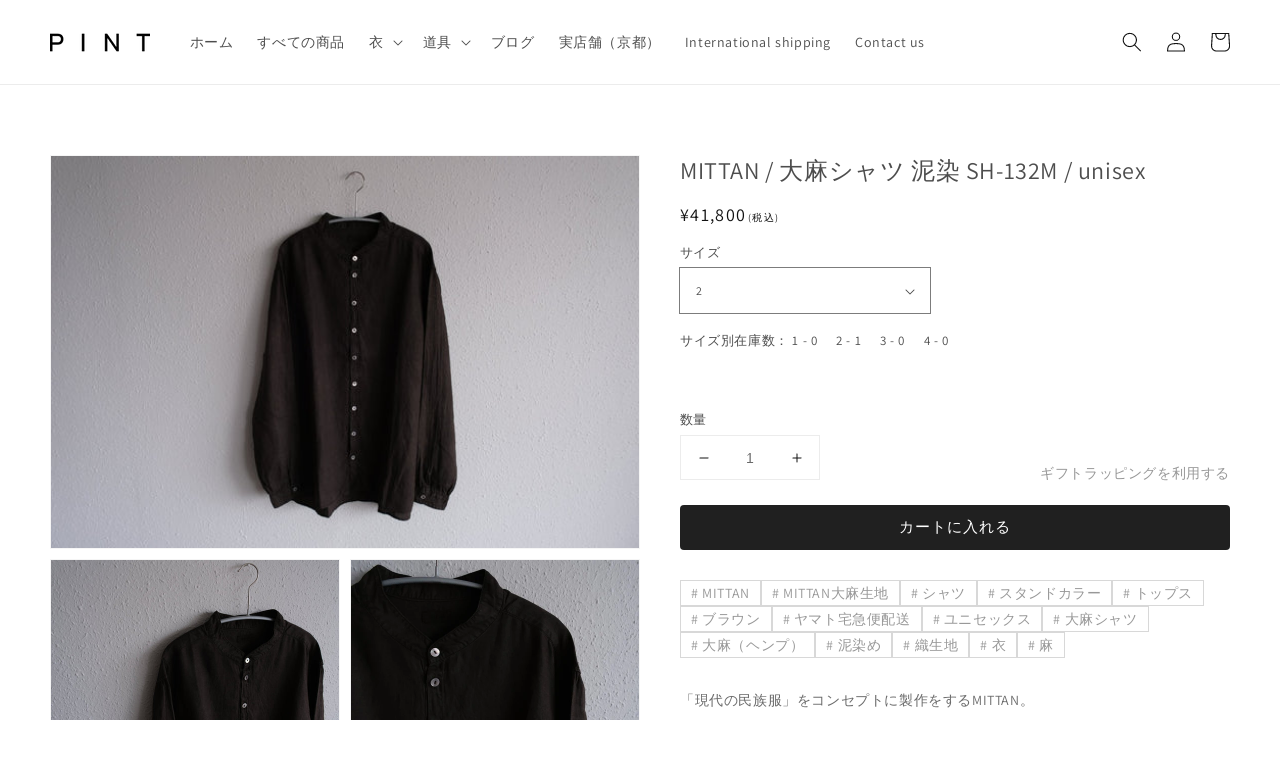

--- FILE ---
content_type: text/html; charset=utf-8
request_url: https://pint.mn/products/1887
body_size: 79711
content:
<!doctype html>
<html class="no-js" lang="ja">
  <head> 
    <meta charset="utf-8">
    <meta http-equiv="X-UA-Compatible" content="IE=edge">
    <meta name="viewport" content="width=device-width,initial-scale=1">
    <meta name="theme-color" content="">
    <link rel="canonical" href="https://pint.mn/products/1887">
    <link rel="preconnect" href="https://cdn.shopify.com" crossorigin><link rel="icon" type="image/png" href="//pint.mn/cdn/shop/files/PINT_logo_sns_32x32.jpg?v=1680383179"><link rel="preconnect" href="https://fonts.shopifycdn.com" crossorigin><title>
      MITTAN / 大麻シャツ 泥染 SH-132M / unisex
 &ndash; PINT_MN</title>

    
      <meta name="description" content="「現代の民族服」をコンセプトに製作をするMITTAN。   糸や生地の素材、染めの探求。修繕に染め直し、自社製品の買取と再販。服の在り方を深く見つめ、一貫した思いで服作りをするブランドです。服も細部まで妥協のない作りで、道具のように、長く付き合える服を作っています。 麻の仲間である大麻生地は、独特の光沢があり、夏にかけても快適に着られる素材です。上質な大麻生地で、ごわつきや硬さがなく、滑らかで柔らかな質感。洗濯等の水濡れ時の摩耗にも強い繊維のため、長く着ながら、だんだんと柔らかくなる経年変化も楽しめます。 MITTANのシャツの中では比較的、細身のパターンシルエットです。スタンドカラーの襟元がとても綺麗で、生地の質感とボタン位置のバ">
    

    

<meta property="og:site_name" content="PINT_MN">
<meta property="og:url" content="https://pint.mn/products/1887">
<meta property="og:title" content="MITTAN / 大麻シャツ 泥染 SH-132M / unisex">
<meta property="og:type" content="product">
<meta property="og:description" content="「現代の民族服」をコンセプトに製作をするMITTAN。   糸や生地の素材、染めの探求。修繕に染め直し、自社製品の買取と再販。服の在り方を深く見つめ、一貫した思いで服作りをするブランドです。服も細部まで妥協のない作りで、道具のように、長く付き合える服を作っています。 麻の仲間である大麻生地は、独特の光沢があり、夏にかけても快適に着られる素材です。上質な大麻生地で、ごわつきや硬さがなく、滑らかで柔らかな質感。洗濯等の水濡れ時の摩耗にも強い繊維のため、長く着ながら、だんだんと柔らかくなる経年変化も楽しめます。 MITTANのシャツの中では比較的、細身のパターンシルエットです。スタンドカラーの襟元がとても綺麗で、生地の質感とボタン位置のバ"><meta property="og:image" content="http://pint.mn/cdn/shop/files/2024-02-2612.11.31.jpg?v=1752045228">
  <meta property="og:image:secure_url" content="https://pint.mn/cdn/shop/files/2024-02-2612.11.31.jpg?v=1752045228">
  <meta property="og:image:width" content="1200">
  <meta property="og:image:height" content="800"><meta property="og:price:amount" content="41,800">
  <meta property="og:price:currency" content="JPY"><meta name="twitter:card" content="summary_large_image">
<meta name="twitter:title" content="MITTAN / 大麻シャツ 泥染 SH-132M / unisex">
<meta name="twitter:description" content="「現代の民族服」をコンセプトに製作をするMITTAN。   糸や生地の素材、染めの探求。修繕に染め直し、自社製品の買取と再販。服の在り方を深く見つめ、一貫した思いで服作りをするブランドです。服も細部まで妥協のない作りで、道具のように、長く付き合える服を作っています。 麻の仲間である大麻生地は、独特の光沢があり、夏にかけても快適に着られる素材です。上質な大麻生地で、ごわつきや硬さがなく、滑らかで柔らかな質感。洗濯等の水濡れ時の摩耗にも強い繊維のため、長く着ながら、だんだんと柔らかくなる経年変化も楽しめます。 MITTANのシャツの中では比較的、細身のパターンシルエットです。スタンドカラーの襟元がとても綺麗で、生地の質感とボタン位置のバ">


    <script src="//pint.mn/cdn/shop/t/15/assets/global.js?v=161567614324728653621676614194" defer="defer"></script>
    <script>window.performance && window.performance.mark && window.performance.mark('shopify.content_for_header.start');</script><meta name="facebook-domain-verification" content="oz3z3wqeoisyvezo6dsl8vez7el8bo">
<meta name="google-site-verification" content="a_8v5vXUoYIHqSn_TGrol6QsynF7rHQNqEO6GpJtTSI">
<meta id="shopify-digital-wallet" name="shopify-digital-wallet" content="/61621862619/digital_wallets/dialog">
<meta name="shopify-checkout-api-token" content="239d41327f26365e3d4cc92dfd84de38">
<meta id="in-context-paypal-metadata" data-shop-id="61621862619" data-venmo-supported="false" data-environment="production" data-locale="ja_JP" data-paypal-v4="true" data-currency="JPY">
<link rel="alternate" hreflang="x-default" href="https://pint.mn/products/1887">
<link rel="alternate" hreflang="ja" href="https://pint.mn/products/1887">
<link rel="alternate" hreflang="en" href="https://pint.mn/en/products/1887">
<link rel="alternate" hreflang="zh-Hans" href="https://pint.mn/zh/products/1887">
<link rel="alternate" hreflang="zh-Hans-AC" href="https://pint.mn/zh/products/1887">
<link rel="alternate" hreflang="zh-Hans-AD" href="https://pint.mn/zh/products/1887">
<link rel="alternate" hreflang="zh-Hans-AE" href="https://pint.mn/zh/products/1887">
<link rel="alternate" hreflang="zh-Hans-AF" href="https://pint.mn/zh/products/1887">
<link rel="alternate" hreflang="zh-Hans-AG" href="https://pint.mn/zh/products/1887">
<link rel="alternate" hreflang="zh-Hans-AI" href="https://pint.mn/zh/products/1887">
<link rel="alternate" hreflang="zh-Hans-AL" href="https://pint.mn/zh/products/1887">
<link rel="alternate" hreflang="zh-Hans-AM" href="https://pint.mn/zh/products/1887">
<link rel="alternate" hreflang="zh-Hans-AO" href="https://pint.mn/zh/products/1887">
<link rel="alternate" hreflang="zh-Hans-AR" href="https://pint.mn/zh/products/1887">
<link rel="alternate" hreflang="zh-Hans-AT" href="https://pint.mn/zh/products/1887">
<link rel="alternate" hreflang="zh-Hans-AU" href="https://pint.mn/zh/products/1887">
<link rel="alternate" hreflang="zh-Hans-AW" href="https://pint.mn/zh/products/1887">
<link rel="alternate" hreflang="zh-Hans-AX" href="https://pint.mn/zh/products/1887">
<link rel="alternate" hreflang="zh-Hans-AZ" href="https://pint.mn/zh/products/1887">
<link rel="alternate" hreflang="zh-Hans-BA" href="https://pint.mn/zh/products/1887">
<link rel="alternate" hreflang="zh-Hans-BB" href="https://pint.mn/zh/products/1887">
<link rel="alternate" hreflang="zh-Hans-BD" href="https://pint.mn/zh/products/1887">
<link rel="alternate" hreflang="zh-Hans-BE" href="https://pint.mn/zh/products/1887">
<link rel="alternate" hreflang="zh-Hans-BF" href="https://pint.mn/zh/products/1887">
<link rel="alternate" hreflang="zh-Hans-BG" href="https://pint.mn/zh/products/1887">
<link rel="alternate" hreflang="zh-Hans-BH" href="https://pint.mn/zh/products/1887">
<link rel="alternate" hreflang="zh-Hans-BI" href="https://pint.mn/zh/products/1887">
<link rel="alternate" hreflang="zh-Hans-BJ" href="https://pint.mn/zh/products/1887">
<link rel="alternate" hreflang="zh-Hans-BL" href="https://pint.mn/zh/products/1887">
<link rel="alternate" hreflang="zh-Hans-BM" href="https://pint.mn/zh/products/1887">
<link rel="alternate" hreflang="zh-Hans-BN" href="https://pint.mn/zh/products/1887">
<link rel="alternate" hreflang="zh-Hans-BO" href="https://pint.mn/zh/products/1887">
<link rel="alternate" hreflang="zh-Hans-BQ" href="https://pint.mn/zh/products/1887">
<link rel="alternate" hreflang="zh-Hans-BR" href="https://pint.mn/zh/products/1887">
<link rel="alternate" hreflang="zh-Hans-BS" href="https://pint.mn/zh/products/1887">
<link rel="alternate" hreflang="zh-Hans-BT" href="https://pint.mn/zh/products/1887">
<link rel="alternate" hreflang="zh-Hans-BW" href="https://pint.mn/zh/products/1887">
<link rel="alternate" hreflang="zh-Hans-BY" href="https://pint.mn/zh/products/1887">
<link rel="alternate" hreflang="zh-Hans-BZ" href="https://pint.mn/zh/products/1887">
<link rel="alternate" hreflang="zh-Hans-CA" href="https://pint.mn/zh/products/1887">
<link rel="alternate" hreflang="zh-Hans-CC" href="https://pint.mn/zh/products/1887">
<link rel="alternate" hreflang="zh-Hans-CD" href="https://pint.mn/zh/products/1887">
<link rel="alternate" hreflang="zh-Hans-CF" href="https://pint.mn/zh/products/1887">
<link rel="alternate" hreflang="zh-Hans-CG" href="https://pint.mn/zh/products/1887">
<link rel="alternate" hreflang="zh-Hans-CH" href="https://pint.mn/zh/products/1887">
<link rel="alternate" hreflang="zh-Hans-CI" href="https://pint.mn/zh/products/1887">
<link rel="alternate" hreflang="zh-Hans-CK" href="https://pint.mn/zh/products/1887">
<link rel="alternate" hreflang="zh-Hans-CL" href="https://pint.mn/zh/products/1887">
<link rel="alternate" hreflang="zh-Hans-CM" href="https://pint.mn/zh/products/1887">
<link rel="alternate" hreflang="zh-Hans-CN" href="https://pint.mn/zh/products/1887">
<link rel="alternate" hreflang="zh-Hans-CO" href="https://pint.mn/zh/products/1887">
<link rel="alternate" hreflang="zh-Hans-CR" href="https://pint.mn/zh/products/1887">
<link rel="alternate" hreflang="zh-Hans-CV" href="https://pint.mn/zh/products/1887">
<link rel="alternate" hreflang="zh-Hans-CW" href="https://pint.mn/zh/products/1887">
<link rel="alternate" hreflang="zh-Hans-CX" href="https://pint.mn/zh/products/1887">
<link rel="alternate" hreflang="zh-Hans-CY" href="https://pint.mn/zh/products/1887">
<link rel="alternate" hreflang="zh-Hans-CZ" href="https://pint.mn/zh/products/1887">
<link rel="alternate" hreflang="zh-Hans-DE" href="https://pint.mn/zh/products/1887">
<link rel="alternate" hreflang="zh-Hans-DJ" href="https://pint.mn/zh/products/1887">
<link rel="alternate" hreflang="zh-Hans-DK" href="https://pint.mn/zh/products/1887">
<link rel="alternate" hreflang="zh-Hans-DM" href="https://pint.mn/zh/products/1887">
<link rel="alternate" hreflang="zh-Hans-DO" href="https://pint.mn/zh/products/1887">
<link rel="alternate" hreflang="zh-Hans-DZ" href="https://pint.mn/zh/products/1887">
<link rel="alternate" hreflang="zh-Hans-EC" href="https://pint.mn/zh/products/1887">
<link rel="alternate" hreflang="zh-Hans-EE" href="https://pint.mn/zh/products/1887">
<link rel="alternate" hreflang="zh-Hans-EG" href="https://pint.mn/zh/products/1887">
<link rel="alternate" hreflang="zh-Hans-EH" href="https://pint.mn/zh/products/1887">
<link rel="alternate" hreflang="zh-Hans-ER" href="https://pint.mn/zh/products/1887">
<link rel="alternate" hreflang="zh-Hans-ES" href="https://pint.mn/zh/products/1887">
<link rel="alternate" hreflang="zh-Hans-ET" href="https://pint.mn/zh/products/1887">
<link rel="alternate" hreflang="zh-Hans-FI" href="https://pint.mn/zh/products/1887">
<link rel="alternate" hreflang="zh-Hans-FJ" href="https://pint.mn/zh/products/1887">
<link rel="alternate" hreflang="zh-Hans-FK" href="https://pint.mn/zh/products/1887">
<link rel="alternate" hreflang="zh-Hans-FO" href="https://pint.mn/zh/products/1887">
<link rel="alternate" hreflang="zh-Hans-FR" href="https://pint.mn/zh/products/1887">
<link rel="alternate" hreflang="zh-Hans-GA" href="https://pint.mn/zh/products/1887">
<link rel="alternate" hreflang="zh-Hans-GB" href="https://pint.mn/zh/products/1887">
<link rel="alternate" hreflang="zh-Hans-GD" href="https://pint.mn/zh/products/1887">
<link rel="alternate" hreflang="zh-Hans-GE" href="https://pint.mn/zh/products/1887">
<link rel="alternate" hreflang="zh-Hans-GF" href="https://pint.mn/zh/products/1887">
<link rel="alternate" hreflang="zh-Hans-GG" href="https://pint.mn/zh/products/1887">
<link rel="alternate" hreflang="zh-Hans-GH" href="https://pint.mn/zh/products/1887">
<link rel="alternate" hreflang="zh-Hans-GI" href="https://pint.mn/zh/products/1887">
<link rel="alternate" hreflang="zh-Hans-GL" href="https://pint.mn/zh/products/1887">
<link rel="alternate" hreflang="zh-Hans-GM" href="https://pint.mn/zh/products/1887">
<link rel="alternate" hreflang="zh-Hans-GN" href="https://pint.mn/zh/products/1887">
<link rel="alternate" hreflang="zh-Hans-GP" href="https://pint.mn/zh/products/1887">
<link rel="alternate" hreflang="zh-Hans-GQ" href="https://pint.mn/zh/products/1887">
<link rel="alternate" hreflang="zh-Hans-GR" href="https://pint.mn/zh/products/1887">
<link rel="alternate" hreflang="zh-Hans-GS" href="https://pint.mn/zh/products/1887">
<link rel="alternate" hreflang="zh-Hans-GT" href="https://pint.mn/zh/products/1887">
<link rel="alternate" hreflang="zh-Hans-GW" href="https://pint.mn/zh/products/1887">
<link rel="alternate" hreflang="zh-Hans-GY" href="https://pint.mn/zh/products/1887">
<link rel="alternate" hreflang="zh-Hans-HK" href="https://pint.mn/zh/products/1887">
<link rel="alternate" hreflang="zh-Hans-HN" href="https://pint.mn/zh/products/1887">
<link rel="alternate" hreflang="zh-Hans-HR" href="https://pint.mn/zh/products/1887">
<link rel="alternate" hreflang="zh-Hans-HT" href="https://pint.mn/zh/products/1887">
<link rel="alternate" hreflang="zh-Hans-HU" href="https://pint.mn/zh/products/1887">
<link rel="alternate" hreflang="zh-Hans-ID" href="https://pint.mn/zh/products/1887">
<link rel="alternate" hreflang="zh-Hans-IE" href="https://pint.mn/zh/products/1887">
<link rel="alternate" hreflang="zh-Hans-IL" href="https://pint.mn/zh/products/1887">
<link rel="alternate" hreflang="zh-Hans-IM" href="https://pint.mn/zh/products/1887">
<link rel="alternate" hreflang="zh-Hans-IN" href="https://pint.mn/zh/products/1887">
<link rel="alternate" hreflang="zh-Hans-IO" href="https://pint.mn/zh/products/1887">
<link rel="alternate" hreflang="zh-Hans-IQ" href="https://pint.mn/zh/products/1887">
<link rel="alternate" hreflang="zh-Hans-IS" href="https://pint.mn/zh/products/1887">
<link rel="alternate" hreflang="zh-Hans-IT" href="https://pint.mn/zh/products/1887">
<link rel="alternate" hreflang="zh-Hans-JE" href="https://pint.mn/zh/products/1887">
<link rel="alternate" hreflang="zh-Hans-JM" href="https://pint.mn/zh/products/1887">
<link rel="alternate" hreflang="zh-Hans-JO" href="https://pint.mn/zh/products/1887">
<link rel="alternate" hreflang="zh-Hans-JP" href="https://pint.mn/zh/products/1887">
<link rel="alternate" hreflang="zh-Hans-KE" href="https://pint.mn/zh/products/1887">
<link rel="alternate" hreflang="zh-Hans-KG" href="https://pint.mn/zh/products/1887">
<link rel="alternate" hreflang="zh-Hans-KH" href="https://pint.mn/zh/products/1887">
<link rel="alternate" hreflang="zh-Hans-KI" href="https://pint.mn/zh/products/1887">
<link rel="alternate" hreflang="zh-Hans-KM" href="https://pint.mn/zh/products/1887">
<link rel="alternate" hreflang="zh-Hans-KN" href="https://pint.mn/zh/products/1887">
<link rel="alternate" hreflang="zh-Hans-KR" href="https://pint.mn/zh/products/1887">
<link rel="alternate" hreflang="zh-Hans-KW" href="https://pint.mn/zh/products/1887">
<link rel="alternate" hreflang="zh-Hans-KY" href="https://pint.mn/zh/products/1887">
<link rel="alternate" hreflang="zh-Hans-KZ" href="https://pint.mn/zh/products/1887">
<link rel="alternate" hreflang="zh-Hans-LA" href="https://pint.mn/zh/products/1887">
<link rel="alternate" hreflang="zh-Hans-LB" href="https://pint.mn/zh/products/1887">
<link rel="alternate" hreflang="zh-Hans-LC" href="https://pint.mn/zh/products/1887">
<link rel="alternate" hreflang="zh-Hans-LI" href="https://pint.mn/zh/products/1887">
<link rel="alternate" hreflang="zh-Hans-LK" href="https://pint.mn/zh/products/1887">
<link rel="alternate" hreflang="zh-Hans-LR" href="https://pint.mn/zh/products/1887">
<link rel="alternate" hreflang="zh-Hans-LS" href="https://pint.mn/zh/products/1887">
<link rel="alternate" hreflang="zh-Hans-LT" href="https://pint.mn/zh/products/1887">
<link rel="alternate" hreflang="zh-Hans-LU" href="https://pint.mn/zh/products/1887">
<link rel="alternate" hreflang="zh-Hans-LV" href="https://pint.mn/zh/products/1887">
<link rel="alternate" hreflang="zh-Hans-LY" href="https://pint.mn/zh/products/1887">
<link rel="alternate" hreflang="zh-Hans-MA" href="https://pint.mn/zh/products/1887">
<link rel="alternate" hreflang="zh-Hans-MC" href="https://pint.mn/zh/products/1887">
<link rel="alternate" hreflang="zh-Hans-MD" href="https://pint.mn/zh/products/1887">
<link rel="alternate" hreflang="zh-Hans-ME" href="https://pint.mn/zh/products/1887">
<link rel="alternate" hreflang="zh-Hans-MF" href="https://pint.mn/zh/products/1887">
<link rel="alternate" hreflang="zh-Hans-MG" href="https://pint.mn/zh/products/1887">
<link rel="alternate" hreflang="zh-Hans-MK" href="https://pint.mn/zh/products/1887">
<link rel="alternate" hreflang="zh-Hans-ML" href="https://pint.mn/zh/products/1887">
<link rel="alternate" hreflang="zh-Hans-MM" href="https://pint.mn/zh/products/1887">
<link rel="alternate" hreflang="zh-Hans-MN" href="https://pint.mn/zh/products/1887">
<link rel="alternate" hreflang="zh-Hans-MO" href="https://pint.mn/zh/products/1887">
<link rel="alternate" hreflang="zh-Hans-MQ" href="https://pint.mn/zh/products/1887">
<link rel="alternate" hreflang="zh-Hans-MR" href="https://pint.mn/zh/products/1887">
<link rel="alternate" hreflang="zh-Hans-MS" href="https://pint.mn/zh/products/1887">
<link rel="alternate" hreflang="zh-Hans-MT" href="https://pint.mn/zh/products/1887">
<link rel="alternate" hreflang="zh-Hans-MU" href="https://pint.mn/zh/products/1887">
<link rel="alternate" hreflang="zh-Hans-MV" href="https://pint.mn/zh/products/1887">
<link rel="alternate" hreflang="zh-Hans-MW" href="https://pint.mn/zh/products/1887">
<link rel="alternate" hreflang="zh-Hans-MX" href="https://pint.mn/zh/products/1887">
<link rel="alternate" hreflang="zh-Hans-MY" href="https://pint.mn/zh/products/1887">
<link rel="alternate" hreflang="zh-Hans-MZ" href="https://pint.mn/zh/products/1887">
<link rel="alternate" hreflang="zh-Hans-NA" href="https://pint.mn/zh/products/1887">
<link rel="alternate" hreflang="zh-Hans-NC" href="https://pint.mn/zh/products/1887">
<link rel="alternate" hreflang="zh-Hans-NE" href="https://pint.mn/zh/products/1887">
<link rel="alternate" hreflang="zh-Hans-NF" href="https://pint.mn/zh/products/1887">
<link rel="alternate" hreflang="zh-Hans-NG" href="https://pint.mn/zh/products/1887">
<link rel="alternate" hreflang="zh-Hans-NI" href="https://pint.mn/zh/products/1887">
<link rel="alternate" hreflang="zh-Hans-NL" href="https://pint.mn/zh/products/1887">
<link rel="alternate" hreflang="zh-Hans-NO" href="https://pint.mn/zh/products/1887">
<link rel="alternate" hreflang="zh-Hans-NP" href="https://pint.mn/zh/products/1887">
<link rel="alternate" hreflang="zh-Hans-NR" href="https://pint.mn/zh/products/1887">
<link rel="alternate" hreflang="zh-Hans-NU" href="https://pint.mn/zh/products/1887">
<link rel="alternate" hreflang="zh-Hans-NZ" href="https://pint.mn/zh/products/1887">
<link rel="alternate" hreflang="zh-Hans-OM" href="https://pint.mn/zh/products/1887">
<link rel="alternate" hreflang="zh-Hans-PA" href="https://pint.mn/zh/products/1887">
<link rel="alternate" hreflang="zh-Hans-PE" href="https://pint.mn/zh/products/1887">
<link rel="alternate" hreflang="zh-Hans-PF" href="https://pint.mn/zh/products/1887">
<link rel="alternate" hreflang="zh-Hans-PG" href="https://pint.mn/zh/products/1887">
<link rel="alternate" hreflang="zh-Hans-PH" href="https://pint.mn/zh/products/1887">
<link rel="alternate" hreflang="zh-Hans-PK" href="https://pint.mn/zh/products/1887">
<link rel="alternate" hreflang="zh-Hans-PL" href="https://pint.mn/zh/products/1887">
<link rel="alternate" hreflang="zh-Hans-PM" href="https://pint.mn/zh/products/1887">
<link rel="alternate" hreflang="zh-Hans-PN" href="https://pint.mn/zh/products/1887">
<link rel="alternate" hreflang="zh-Hans-PS" href="https://pint.mn/zh/products/1887">
<link rel="alternate" hreflang="zh-Hans-PT" href="https://pint.mn/zh/products/1887">
<link rel="alternate" hreflang="zh-Hans-PY" href="https://pint.mn/zh/products/1887">
<link rel="alternate" hreflang="zh-Hans-QA" href="https://pint.mn/zh/products/1887">
<link rel="alternate" hreflang="zh-Hans-RE" href="https://pint.mn/zh/products/1887">
<link rel="alternate" hreflang="zh-Hans-RO" href="https://pint.mn/zh/products/1887">
<link rel="alternate" hreflang="zh-Hans-RS" href="https://pint.mn/zh/products/1887">
<link rel="alternate" hreflang="zh-Hans-RU" href="https://pint.mn/zh/products/1887">
<link rel="alternate" hreflang="zh-Hans-RW" href="https://pint.mn/zh/products/1887">
<link rel="alternate" hreflang="zh-Hans-SA" href="https://pint.mn/zh/products/1887">
<link rel="alternate" hreflang="zh-Hans-SB" href="https://pint.mn/zh/products/1887">
<link rel="alternate" hreflang="zh-Hans-SC" href="https://pint.mn/zh/products/1887">
<link rel="alternate" hreflang="zh-Hans-SD" href="https://pint.mn/zh/products/1887">
<link rel="alternate" hreflang="zh-Hans-SE" href="https://pint.mn/zh/products/1887">
<link rel="alternate" hreflang="zh-Hans-SG" href="https://pint.mn/zh/products/1887">
<link rel="alternate" hreflang="zh-Hans-SH" href="https://pint.mn/zh/products/1887">
<link rel="alternate" hreflang="zh-Hans-SI" href="https://pint.mn/zh/products/1887">
<link rel="alternate" hreflang="zh-Hans-SJ" href="https://pint.mn/zh/products/1887">
<link rel="alternate" hreflang="zh-Hans-SK" href="https://pint.mn/zh/products/1887">
<link rel="alternate" hreflang="zh-Hans-SL" href="https://pint.mn/zh/products/1887">
<link rel="alternate" hreflang="zh-Hans-SM" href="https://pint.mn/zh/products/1887">
<link rel="alternate" hreflang="zh-Hans-SN" href="https://pint.mn/zh/products/1887">
<link rel="alternate" hreflang="zh-Hans-SO" href="https://pint.mn/zh/products/1887">
<link rel="alternate" hreflang="zh-Hans-SR" href="https://pint.mn/zh/products/1887">
<link rel="alternate" hreflang="zh-Hans-SS" href="https://pint.mn/zh/products/1887">
<link rel="alternate" hreflang="zh-Hans-ST" href="https://pint.mn/zh/products/1887">
<link rel="alternate" hreflang="zh-Hans-SV" href="https://pint.mn/zh/products/1887">
<link rel="alternate" hreflang="zh-Hans-SX" href="https://pint.mn/zh/products/1887">
<link rel="alternate" hreflang="zh-Hans-SZ" href="https://pint.mn/zh/products/1887">
<link rel="alternate" hreflang="zh-Hans-TA" href="https://pint.mn/zh/products/1887">
<link rel="alternate" hreflang="zh-Hans-TC" href="https://pint.mn/zh/products/1887">
<link rel="alternate" hreflang="zh-Hans-TD" href="https://pint.mn/zh/products/1887">
<link rel="alternate" hreflang="zh-Hans-TF" href="https://pint.mn/zh/products/1887">
<link rel="alternate" hreflang="zh-Hans-TG" href="https://pint.mn/zh/products/1887">
<link rel="alternate" hreflang="zh-Hans-TH" href="https://pint.mn/zh/products/1887">
<link rel="alternate" hreflang="zh-Hans-TJ" href="https://pint.mn/zh/products/1887">
<link rel="alternate" hreflang="zh-Hans-TK" href="https://pint.mn/zh/products/1887">
<link rel="alternate" hreflang="zh-Hans-TL" href="https://pint.mn/zh/products/1887">
<link rel="alternate" hreflang="zh-Hans-TM" href="https://pint.mn/zh/products/1887">
<link rel="alternate" hreflang="zh-Hans-TN" href="https://pint.mn/zh/products/1887">
<link rel="alternate" hreflang="zh-Hans-TO" href="https://pint.mn/zh/products/1887">
<link rel="alternate" hreflang="zh-Hans-TR" href="https://pint.mn/zh/products/1887">
<link rel="alternate" hreflang="zh-Hans-TT" href="https://pint.mn/zh/products/1887">
<link rel="alternate" hreflang="zh-Hans-TV" href="https://pint.mn/zh/products/1887">
<link rel="alternate" hreflang="zh-Hans-TW" href="https://pint.mn/zh/products/1887">
<link rel="alternate" hreflang="zh-Hans-TZ" href="https://pint.mn/zh/products/1887">
<link rel="alternate" hreflang="zh-Hans-UA" href="https://pint.mn/zh/products/1887">
<link rel="alternate" hreflang="zh-Hans-UG" href="https://pint.mn/zh/products/1887">
<link rel="alternate" hreflang="zh-Hans-UM" href="https://pint.mn/zh/products/1887">
<link rel="alternate" hreflang="zh-Hans-US" href="https://pint.mn/zh/products/1887">
<link rel="alternate" hreflang="zh-Hans-UY" href="https://pint.mn/zh/products/1887">
<link rel="alternate" hreflang="zh-Hans-UZ" href="https://pint.mn/zh/products/1887">
<link rel="alternate" hreflang="zh-Hans-VA" href="https://pint.mn/zh/products/1887">
<link rel="alternate" hreflang="zh-Hans-VC" href="https://pint.mn/zh/products/1887">
<link rel="alternate" hreflang="zh-Hans-VE" href="https://pint.mn/zh/products/1887">
<link rel="alternate" hreflang="zh-Hans-VG" href="https://pint.mn/zh/products/1887">
<link rel="alternate" hreflang="zh-Hans-VN" href="https://pint.mn/zh/products/1887">
<link rel="alternate" hreflang="zh-Hans-VU" href="https://pint.mn/zh/products/1887">
<link rel="alternate" hreflang="zh-Hans-WF" href="https://pint.mn/zh/products/1887">
<link rel="alternate" hreflang="zh-Hans-WS" href="https://pint.mn/zh/products/1887">
<link rel="alternate" hreflang="zh-Hans-XK" href="https://pint.mn/zh/products/1887">
<link rel="alternate" hreflang="zh-Hans-YE" href="https://pint.mn/zh/products/1887">
<link rel="alternate" hreflang="zh-Hans-YT" href="https://pint.mn/zh/products/1887">
<link rel="alternate" hreflang="zh-Hans-ZA" href="https://pint.mn/zh/products/1887">
<link rel="alternate" hreflang="zh-Hans-ZM" href="https://pint.mn/zh/products/1887">
<link rel="alternate" hreflang="zh-Hans-ZW" href="https://pint.mn/zh/products/1887">
<link rel="alternate" type="application/json+oembed" href="https://pint.mn/products/1887.oembed">
<script async="async" src="/checkouts/internal/preloads.js?locale=ja-JP"></script>
<link rel="preconnect" href="https://shop.app" crossorigin="anonymous">
<script async="async" src="https://shop.app/checkouts/internal/preloads.js?locale=ja-JP&shop_id=61621862619" crossorigin="anonymous"></script>
<script id="apple-pay-shop-capabilities" type="application/json">{"shopId":61621862619,"countryCode":"JP","currencyCode":"JPY","merchantCapabilities":["supports3DS"],"merchantId":"gid:\/\/shopify\/Shop\/61621862619","merchantName":"PINT_MN","requiredBillingContactFields":["postalAddress","email","phone"],"requiredShippingContactFields":["postalAddress","email","phone"],"shippingType":"shipping","supportedNetworks":["visa","masterCard","amex","jcb","discover"],"total":{"type":"pending","label":"PINT_MN","amount":"1.00"},"shopifyPaymentsEnabled":true,"supportsSubscriptions":true}</script>
<script id="shopify-features" type="application/json">{"accessToken":"239d41327f26365e3d4cc92dfd84de38","betas":["rich-media-storefront-analytics"],"domain":"pint.mn","predictiveSearch":false,"shopId":61621862619,"locale":"ja"}</script>
<script>var Shopify = Shopify || {};
Shopify.shop = "pintkyoto.myshopify.com";
Shopify.locale = "ja";
Shopify.currency = {"active":"JPY","rate":"1.0"};
Shopify.country = "JP";
Shopify.theme = {"name":"pint\/main","id":136520859867,"schema_name":"Dawn","schema_version":"2.4.0","theme_store_id":null,"role":"main"};
Shopify.theme.handle = "null";
Shopify.theme.style = {"id":null,"handle":null};
Shopify.cdnHost = "pint.mn/cdn";
Shopify.routes = Shopify.routes || {};
Shopify.routes.root = "/";</script>
<script type="module">!function(o){(o.Shopify=o.Shopify||{}).modules=!0}(window);</script>
<script>!function(o){function n(){var o=[];function n(){o.push(Array.prototype.slice.apply(arguments))}return n.q=o,n}var t=o.Shopify=o.Shopify||{};t.loadFeatures=n(),t.autoloadFeatures=n()}(window);</script>
<script>
  window.ShopifyPay = window.ShopifyPay || {};
  window.ShopifyPay.apiHost = "shop.app\/pay";
  window.ShopifyPay.redirectState = null;
</script>
<script id="shop-js-analytics" type="application/json">{"pageType":"product"}</script>
<script defer="defer" async type="module" src="//pint.mn/cdn/shopifycloud/shop-js/modules/v2/client.init-shop-cart-sync_0MstufBG.ja.esm.js"></script>
<script defer="defer" async type="module" src="//pint.mn/cdn/shopifycloud/shop-js/modules/v2/chunk.common_jll-23Z1.esm.js"></script>
<script defer="defer" async type="module" src="//pint.mn/cdn/shopifycloud/shop-js/modules/v2/chunk.modal_HXih6-AF.esm.js"></script>
<script type="module">
  await import("//pint.mn/cdn/shopifycloud/shop-js/modules/v2/client.init-shop-cart-sync_0MstufBG.ja.esm.js");
await import("//pint.mn/cdn/shopifycloud/shop-js/modules/v2/chunk.common_jll-23Z1.esm.js");
await import("//pint.mn/cdn/shopifycloud/shop-js/modules/v2/chunk.modal_HXih6-AF.esm.js");

  window.Shopify.SignInWithShop?.initShopCartSync?.({"fedCMEnabled":true,"windoidEnabled":true});

</script>
<script>
  window.Shopify = window.Shopify || {};
  if (!window.Shopify.featureAssets) window.Shopify.featureAssets = {};
  window.Shopify.featureAssets['shop-js'] = {"shop-cart-sync":["modules/v2/client.shop-cart-sync_DN7iwvRY.ja.esm.js","modules/v2/chunk.common_jll-23Z1.esm.js","modules/v2/chunk.modal_HXih6-AF.esm.js"],"init-fed-cm":["modules/v2/client.init-fed-cm_DmZOWWut.ja.esm.js","modules/v2/chunk.common_jll-23Z1.esm.js","modules/v2/chunk.modal_HXih6-AF.esm.js"],"shop-cash-offers":["modules/v2/client.shop-cash-offers_HFfvn_Gz.ja.esm.js","modules/v2/chunk.common_jll-23Z1.esm.js","modules/v2/chunk.modal_HXih6-AF.esm.js"],"shop-login-button":["modules/v2/client.shop-login-button_BVN3pvk0.ja.esm.js","modules/v2/chunk.common_jll-23Z1.esm.js","modules/v2/chunk.modal_HXih6-AF.esm.js"],"pay-button":["modules/v2/client.pay-button_CyS_4GVi.ja.esm.js","modules/v2/chunk.common_jll-23Z1.esm.js","modules/v2/chunk.modal_HXih6-AF.esm.js"],"shop-button":["modules/v2/client.shop-button_zh22db91.ja.esm.js","modules/v2/chunk.common_jll-23Z1.esm.js","modules/v2/chunk.modal_HXih6-AF.esm.js"],"avatar":["modules/v2/client.avatar_BTnouDA3.ja.esm.js"],"init-windoid":["modules/v2/client.init-windoid_BlVJIuJ5.ja.esm.js","modules/v2/chunk.common_jll-23Z1.esm.js","modules/v2/chunk.modal_HXih6-AF.esm.js"],"init-shop-for-new-customer-accounts":["modules/v2/client.init-shop-for-new-customer-accounts_BqzwtUK7.ja.esm.js","modules/v2/client.shop-login-button_BVN3pvk0.ja.esm.js","modules/v2/chunk.common_jll-23Z1.esm.js","modules/v2/chunk.modal_HXih6-AF.esm.js"],"init-shop-email-lookup-coordinator":["modules/v2/client.init-shop-email-lookup-coordinator_DKDv3hKi.ja.esm.js","modules/v2/chunk.common_jll-23Z1.esm.js","modules/v2/chunk.modal_HXih6-AF.esm.js"],"init-shop-cart-sync":["modules/v2/client.init-shop-cart-sync_0MstufBG.ja.esm.js","modules/v2/chunk.common_jll-23Z1.esm.js","modules/v2/chunk.modal_HXih6-AF.esm.js"],"shop-toast-manager":["modules/v2/client.shop-toast-manager_BkVvTGW3.ja.esm.js","modules/v2/chunk.common_jll-23Z1.esm.js","modules/v2/chunk.modal_HXih6-AF.esm.js"],"init-customer-accounts":["modules/v2/client.init-customer-accounts_CZbUHFPX.ja.esm.js","modules/v2/client.shop-login-button_BVN3pvk0.ja.esm.js","modules/v2/chunk.common_jll-23Z1.esm.js","modules/v2/chunk.modal_HXih6-AF.esm.js"],"init-customer-accounts-sign-up":["modules/v2/client.init-customer-accounts-sign-up_C0QA8nCd.ja.esm.js","modules/v2/client.shop-login-button_BVN3pvk0.ja.esm.js","modules/v2/chunk.common_jll-23Z1.esm.js","modules/v2/chunk.modal_HXih6-AF.esm.js"],"shop-follow-button":["modules/v2/client.shop-follow-button_CSkbpFfm.ja.esm.js","modules/v2/chunk.common_jll-23Z1.esm.js","modules/v2/chunk.modal_HXih6-AF.esm.js"],"checkout-modal":["modules/v2/client.checkout-modal_rYdHFJTE.ja.esm.js","modules/v2/chunk.common_jll-23Z1.esm.js","modules/v2/chunk.modal_HXih6-AF.esm.js"],"shop-login":["modules/v2/client.shop-login_DeXIozZF.ja.esm.js","modules/v2/chunk.common_jll-23Z1.esm.js","modules/v2/chunk.modal_HXih6-AF.esm.js"],"lead-capture":["modules/v2/client.lead-capture_DGEoeVgo.ja.esm.js","modules/v2/chunk.common_jll-23Z1.esm.js","modules/v2/chunk.modal_HXih6-AF.esm.js"],"payment-terms":["modules/v2/client.payment-terms_BXPcfuME.ja.esm.js","modules/v2/chunk.common_jll-23Z1.esm.js","modules/v2/chunk.modal_HXih6-AF.esm.js"]};
</script>
<script>(function() {
  var isLoaded = false;
  function asyncLoad() {
    if (isLoaded) return;
    isLoaded = true;
    var urls = ["https:\/\/storage.nfcube.com\/instafeed-245c3afa501fde0de5e4b9e65e4a89fe.js?shop=pintkyoto.myshopify.com"];
    for (var i = 0; i < urls.length; i++) {
      var s = document.createElement('script');
      s.type = 'text/javascript';
      s.async = true;
      s.src = urls[i];
      var x = document.getElementsByTagName('script')[0];
      x.parentNode.insertBefore(s, x);
    }
  };
  if(window.attachEvent) {
    window.attachEvent('onload', asyncLoad);
  } else {
    window.addEventListener('load', asyncLoad, false);
  }
})();</script>
<script id="__st">var __st={"a":61621862619,"offset":32400,"reqid":"ad45f4d8-59b5-4ae4-8c1b-19e84a240da1-1769503134","pageurl":"pint.mn\/products\/1887","u":"022ed821f586","p":"product","rtyp":"product","rid":8296719220955};</script>
<script>window.ShopifyPaypalV4VisibilityTracking = true;</script>
<script id="captcha-bootstrap">!function(){'use strict';const t='contact',e='account',n='new_comment',o=[[t,t],['blogs',n],['comments',n],[t,'customer']],c=[[e,'customer_login'],[e,'guest_login'],[e,'recover_customer_password'],[e,'create_customer']],r=t=>t.map((([t,e])=>`form[action*='/${t}']:not([data-nocaptcha='true']) input[name='form_type'][value='${e}']`)).join(','),a=t=>()=>t?[...document.querySelectorAll(t)].map((t=>t.form)):[];function s(){const t=[...o],e=r(t);return a(e)}const i='password',u='form_key',d=['recaptcha-v3-token','g-recaptcha-response','h-captcha-response',i],f=()=>{try{return window.sessionStorage}catch{return}},m='__shopify_v',_=t=>t.elements[u];function p(t,e,n=!1){try{const o=window.sessionStorage,c=JSON.parse(o.getItem(e)),{data:r}=function(t){const{data:e,action:n}=t;return t[m]||n?{data:e,action:n}:{data:t,action:n}}(c);for(const[e,n]of Object.entries(r))t.elements[e]&&(t.elements[e].value=n);n&&o.removeItem(e)}catch(o){console.error('form repopulation failed',{error:o})}}const l='form_type',E='cptcha';function T(t){t.dataset[E]=!0}const w=window,h=w.document,L='Shopify',v='ce_forms',y='captcha';let A=!1;((t,e)=>{const n=(g='f06e6c50-85a8-45c8-87d0-21a2b65856fe',I='https://cdn.shopify.com/shopifycloud/storefront-forms-hcaptcha/ce_storefront_forms_captcha_hcaptcha.v1.5.2.iife.js',D={infoText:'hCaptchaによる保護',privacyText:'プライバシー',termsText:'利用規約'},(t,e,n)=>{const o=w[L][v],c=o.bindForm;if(c)return c(t,g,e,D).then(n);var r;o.q.push([[t,g,e,D],n]),r=I,A||(h.body.append(Object.assign(h.createElement('script'),{id:'captcha-provider',async:!0,src:r})),A=!0)});var g,I,D;w[L]=w[L]||{},w[L][v]=w[L][v]||{},w[L][v].q=[],w[L][y]=w[L][y]||{},w[L][y].protect=function(t,e){n(t,void 0,e),T(t)},Object.freeze(w[L][y]),function(t,e,n,w,h,L){const[v,y,A,g]=function(t,e,n){const i=e?o:[],u=t?c:[],d=[...i,...u],f=r(d),m=r(i),_=r(d.filter((([t,e])=>n.includes(e))));return[a(f),a(m),a(_),s()]}(w,h,L),I=t=>{const e=t.target;return e instanceof HTMLFormElement?e:e&&e.form},D=t=>v().includes(t);t.addEventListener('submit',(t=>{const e=I(t);if(!e)return;const n=D(e)&&!e.dataset.hcaptchaBound&&!e.dataset.recaptchaBound,o=_(e),c=g().includes(e)&&(!o||!o.value);(n||c)&&t.preventDefault(),c&&!n&&(function(t){try{if(!f())return;!function(t){const e=f();if(!e)return;const n=_(t);if(!n)return;const o=n.value;o&&e.removeItem(o)}(t);const e=Array.from(Array(32),(()=>Math.random().toString(36)[2])).join('');!function(t,e){_(t)||t.append(Object.assign(document.createElement('input'),{type:'hidden',name:u})),t.elements[u].value=e}(t,e),function(t,e){const n=f();if(!n)return;const o=[...t.querySelectorAll(`input[type='${i}']`)].map((({name:t})=>t)),c=[...d,...o],r={};for(const[a,s]of new FormData(t).entries())c.includes(a)||(r[a]=s);n.setItem(e,JSON.stringify({[m]:1,action:t.action,data:r}))}(t,e)}catch(e){console.error('failed to persist form',e)}}(e),e.submit())}));const S=(t,e)=>{t&&!t.dataset[E]&&(n(t,e.some((e=>e===t))),T(t))};for(const o of['focusin','change'])t.addEventListener(o,(t=>{const e=I(t);D(e)&&S(e,y())}));const B=e.get('form_key'),M=e.get(l),P=B&&M;t.addEventListener('DOMContentLoaded',(()=>{const t=y();if(P)for(const e of t)e.elements[l].value===M&&p(e,B);[...new Set([...A(),...v().filter((t=>'true'===t.dataset.shopifyCaptcha))])].forEach((e=>S(e,t)))}))}(h,new URLSearchParams(w.location.search),n,t,e,['guest_login'])})(!0,!0)}();</script>
<script integrity="sha256-4kQ18oKyAcykRKYeNunJcIwy7WH5gtpwJnB7kiuLZ1E=" data-source-attribution="shopify.loadfeatures" defer="defer" src="//pint.mn/cdn/shopifycloud/storefront/assets/storefront/load_feature-a0a9edcb.js" crossorigin="anonymous"></script>
<script crossorigin="anonymous" defer="defer" src="//pint.mn/cdn/shopifycloud/storefront/assets/shopify_pay/storefront-65b4c6d7.js?v=20250812"></script>
<script data-source-attribution="shopify.dynamic_checkout.dynamic.init">var Shopify=Shopify||{};Shopify.PaymentButton=Shopify.PaymentButton||{isStorefrontPortableWallets:!0,init:function(){window.Shopify.PaymentButton.init=function(){};var t=document.createElement("script");t.src="https://pint.mn/cdn/shopifycloud/portable-wallets/latest/portable-wallets.ja.js",t.type="module",document.head.appendChild(t)}};
</script>
<script data-source-attribution="shopify.dynamic_checkout.buyer_consent">
  function portableWalletsHideBuyerConsent(e){var t=document.getElementById("shopify-buyer-consent"),n=document.getElementById("shopify-subscription-policy-button");t&&n&&(t.classList.add("hidden"),t.setAttribute("aria-hidden","true"),n.removeEventListener("click",e))}function portableWalletsShowBuyerConsent(e){var t=document.getElementById("shopify-buyer-consent"),n=document.getElementById("shopify-subscription-policy-button");t&&n&&(t.classList.remove("hidden"),t.removeAttribute("aria-hidden"),n.addEventListener("click",e))}window.Shopify?.PaymentButton&&(window.Shopify.PaymentButton.hideBuyerConsent=portableWalletsHideBuyerConsent,window.Shopify.PaymentButton.showBuyerConsent=portableWalletsShowBuyerConsent);
</script>
<script data-source-attribution="shopify.dynamic_checkout.cart.bootstrap">document.addEventListener("DOMContentLoaded",(function(){function t(){return document.querySelector("shopify-accelerated-checkout-cart, shopify-accelerated-checkout")}if(t())Shopify.PaymentButton.init();else{new MutationObserver((function(e,n){t()&&(Shopify.PaymentButton.init(),n.disconnect())})).observe(document.body,{childList:!0,subtree:!0})}}));
</script>
<link id="shopify-accelerated-checkout-styles" rel="stylesheet" media="screen" href="https://pint.mn/cdn/shopifycloud/portable-wallets/latest/accelerated-checkout-backwards-compat.css" crossorigin="anonymous">
<style id="shopify-accelerated-checkout-cart">
        #shopify-buyer-consent {
  margin-top: 1em;
  display: inline-block;
  width: 100%;
}

#shopify-buyer-consent.hidden {
  display: none;
}

#shopify-subscription-policy-button {
  background: none;
  border: none;
  padding: 0;
  text-decoration: underline;
  font-size: inherit;
  cursor: pointer;
}

#shopify-subscription-policy-button::before {
  box-shadow: none;
}

      </style>
<script id="sections-script" data-sections="main-product,product-recommendations,header,footer" defer="defer" src="//pint.mn/cdn/shop/t/15/compiled_assets/scripts.js?v=331869"></script>
<script>window.performance && window.performance.mark && window.performance.mark('shopify.content_for_header.end');</script>


    <style data-shopify>
      @font-face {
  font-family: Assistant;
  font-weight: 400;
  font-style: normal;
  font-display: swap;
  src: url("//pint.mn/cdn/fonts/assistant/assistant_n4.9120912a469cad1cc292572851508ca49d12e768.woff2") format("woff2"),
       url("//pint.mn/cdn/fonts/assistant/assistant_n4.6e9875ce64e0fefcd3f4446b7ec9036b3ddd2985.woff") format("woff");
}

      @font-face {
  font-family: Assistant;
  font-weight: 700;
  font-style: normal;
  font-display: swap;
  src: url("//pint.mn/cdn/fonts/assistant/assistant_n7.bf44452348ec8b8efa3aa3068825305886b1c83c.woff2") format("woff2"),
       url("//pint.mn/cdn/fonts/assistant/assistant_n7.0c887fee83f6b3bda822f1150b912c72da0f7b64.woff") format("woff");
}

      
      
      @font-face {
  font-family: Assistant;
  font-weight: 400;
  font-style: normal;
  font-display: swap;
  src: url("//pint.mn/cdn/fonts/assistant/assistant_n4.9120912a469cad1cc292572851508ca49d12e768.woff2") format("woff2"),
       url("//pint.mn/cdn/fonts/assistant/assistant_n4.6e9875ce64e0fefcd3f4446b7ec9036b3ddd2985.woff") format("woff");
}


      :root {
        --font-body-family: Assistant, sans-serif;
        --font-body-style: normal;
        --font-body-weight: 400;

        --font-heading-family: Assistant, sans-serif;
        --font-heading-style: normal;
        --font-heading-weight: 400;

        --font-body-scale: 1.0;
        --font-heading-scale: 1.0;

        --color-base-text: 18, 18, 18;
        --color-base-background-1: 255, 255, 255;
        --color-base-background-2: 255, 255, 255;
        --color-base-solid-button-labels: 255, 255, 255;
        --color-base-outline-button-labels: 18, 18, 18;
        --color-base-accent-1: 185, 185, 185;
        --color-base-accent-2: 255, 255, 255;
        --payment-terms-background-color: #ffffff;

        --gradient-base-background-1: #ffffff;
        --gradient-base-background-2: #ffffff;
        --gradient-base-accent-1: #b9b9b9;
        --gradient-base-accent-2: #ffffff;

        --page-width: 160rem;
        --page-width-margin: 2rem;
      }

      *,
      *::before,
      *::after {
        box-sizing: inherit;
      }

      html {
        box-sizing: border-box;
        font-size: calc(var(--font-body-scale) * 62.5%);
        height: 100%;
      }

      body {
        display: grid;
        grid-template-rows: auto auto 1fr auto;
        grid-template-columns: 100%;
        min-height: 100%;
        margin: 0;
        font-size: 1.5rem;
        letter-spacing: 0.06rem;
        line-height: calc(1 + 0.8 / var(--font-body-scale));
        font-family: var(--font-body-family);
        font-style: var(--font-body-style);
        font-weight: var(--font-body-weight);
      }

      @media screen and (min-width: 750px) {
        body {
          font-size: 1.6rem;
        }
      }
    </style>

    <link href="//pint.mn/cdn/shop/t/15/assets/base.css?v=4918068954970052271676641439" rel="stylesheet" type="text/css" media="all" />
<link rel="preload" as="font" href="//pint.mn/cdn/fonts/assistant/assistant_n4.9120912a469cad1cc292572851508ca49d12e768.woff2" type="font/woff2" crossorigin><link rel="preload" as="font" href="//pint.mn/cdn/fonts/assistant/assistant_n4.9120912a469cad1cc292572851508ca49d12e768.woff2" type="font/woff2" crossorigin><script>document.documentElement.className = document.documentElement.className.replace('no-js', 'js');</script>
    
    <link href="//pint.mn/cdn/shop/t/15/assets/myStyle.css?v=154453003893830238521707274993" rel="stylesheet" type="text/css" media="all" />
    
  <!-- BEGIN app block: shopify://apps/smart-filter-search/blocks/app-embed/5cc1944c-3014-4a2a-af40-7d65abc0ef73 -->
<link href="https://cdn.shopify.com/extensions/019bfe80-b73c-7b7e-aea6-bd61116bccd6/smart-product-filters-676/assets/globo.filter.min.js" as="script" rel="preload">
<link rel="preconnect" href="https://filter-x1.globo.io" crossorigin>
<link rel="dns-prefetch" href="https://filter-x1.globo.io"><link rel="stylesheet" href="https://cdn.shopify.com/extensions/019bfe80-b73c-7b7e-aea6-bd61116bccd6/smart-product-filters-676/assets/globo.search.css" media="print" onload="this.media='all'">

<meta id="search_terms_value" content="" />
<!-- BEGIN app snippet: global.variables --><script>
  window.shopCurrency = "JPY";
  window.shopCountry = "JP";
  window.shopLanguageCode = "ja";

  window.currentCurrency = "JPY";
  window.currentCountry = "JP";
  window.currentLanguageCode = "ja";

  window.shopCustomer = false

  window.useCustomTreeTemplate = false;
  window.useCustomProductTemplate = false;

  window.GloboFilterRequestOrigin = "https://pint.mn";
  window.GloboFilterShopifyDomain = "pintkyoto.myshopify.com";
  window.GloboFilterSFAT = "";
  window.GloboFilterSFApiVersion = "2025-07";
  window.GloboFilterProxyPath = "/apps/globofilters";
  window.GloboFilterRootUrl = "";
  window.GloboFilterTranslation = {"search":{"suggestions":"Suggestions","collections":"Collections","pages":"Pages","product":"Product","products":"Products","view_all":"Search for","view_all_products":"View all products","not_found":"Sorry, nothing found for","product_not_found":"No products were found","no_result_keywords_suggestions_title":"Popular searches","no_result_products_suggestions_title":"However, You may like","zero_character_keywords_suggestions_title":"Suggestions","zero_character_popular_searches_title":"Popular searches","zero_character_products_suggestions_title":"Trending products"},"form":{"heading":"Search products","select":"-- Select --","search":"Search","submit":"Search","clear":"Clear"},"filter":{"filter_by":"絞り込み","clear_all":"Clear All","view":"View","clear":"Clear","in_stock":"In Stock","out_of_stock":"Out of Stock","ready_to_ship":"Ready to ship","search":"Search options","choose_values":"Choose values"},"sort":{"sort_by":"並べ替え","manually":"特集","availability_in_stock_first":"掲載品全て","relevance":"関連商品","best_selling":"人気順","alphabetically_a_z":"商品名, A-Z","alphabetically_z_a":"商品名, Z-A","price_low_to_high":"価格（低い順）","price_high_to_low":"価格（高い順）","date_new_to_old":"発売日（新しい順）","date_old_to_new":"発売日（古い順）","sale_off":"セール品"},"product":{"add_to_cart":"カートに入れる","unavailable":"Unavailable","sold_out":"Sold out","sale":"Sale","load_more":"Load more","limit":"Show","search":"Search products","no_results":"Sorry, there are no products in this collection"},"labels":{"464594":"Collection","464595":"Vendor","464596":"Product Type","464597":"Price","464598":"Percent Sale","464599":"Availability","464600":"Tag","464601":"Ready To Ship","464602":"1個ずつ／複数まとめて","464603":"Size","464604":"Title","464605":"サイズ","464606":"サイズと蓋","464607":"サイズ区分｜台数","464608":"バーの長さ","464609":"ファスナー向きと内ポケットの位置","464610":"ラッピング種類","464611":"個体","464612":"個体（4つ並びの写真）","464613":"個体（座面が3つ並んだ写真）","464614":"利き手","464615":"合計金額（商品代金 ＋ 送料）別手数料","464616":"固体","464617":"専用ケース有無","464618":"数量","464619":"有無","464620":"本数","464621":"種類","464622":"紐色","464623":"色","464624":"色柄","464625":"通常箱｜贈答用箱・熨斗・包装紙","464626":"配送先エリア","464627":"配送先地域","466271":"Collection","466276":"在庫","466277":"#タグ","466529":"作り手"}};
  window.isMultiCurrency =true;
  window.globoEmbedFilterAssetsUrl = 'https://cdn.shopify.com/extensions/019bfe80-b73c-7b7e-aea6-bd61116bccd6/smart-product-filters-676/assets/';
  window.assetsUrl = window.globoEmbedFilterAssetsUrl;
  window.GloboMoneyFormat = "¥{{amount_no_decimals}}";
</script><!-- END app snippet -->
<script type="text/javascript" hs-ignore data-ccm-injected>document.getElementsByTagName('html')[0].classList.add('spf-filter-loading','spf-has-filter', 'gf-left','theme-store-id-887','gf-theme-version-2','spf-layout-theme');
window.enabledEmbedFilter = true;
window.currentThemeId = 136520859867;
window.sortByRelevance = false;
window.moneyFormat = "¥{{amount_no_decimals}}";
window.GloboMoneyWithCurrencyFormat = "¥{{amount_no_decimals}} ";
window.filesUrl = '//pint.mn/cdn/shop/files/';
var GloboEmbedFilterConfig = {
api: {filterUrl: "https://filter-x1.globo.io/filter",searchUrl: "https://filter-x1.globo.io/search", url: "https://filter-x1.globo.io"},
shop: {
  name: "PINT_MN",
  url: "https://pint.mn",
  domain: "pintkyoto.myshopify.com",
  locale: "ja",
  cur_locale: "ja",
  predictive_search_url: "/search/suggest",
  country_code: "JP",
  root_url: "",
  cart_url: "/cart",
  search_url: "/search",
  cart_add_url: "/cart/add",
  search_terms_value: "",
  product_image: {width: 360, height: 504},
  no_image_url: "https://cdn.shopify.com/s/images/themes/product-1.png",
  swatches: [],
  swatchConfig: {"enable":true,"color":["colour","color"],"label":["size"]},
  enableRecommendation: false,
  themeStoreId: 887,
  hideOneValue: false,
  newUrlStruct: true,
  newUrlForSEO: false,themeTranslation:{"products":{"product":{"price":{"from_price_html":"{{ price }}~"},"on_sale":"SALE","sold_out":"SOLD OUT"}}},redirects: [],
  images: {},
  settings: {"colors_solid_button_labels":"#ffffff","colors_accent_1":"#b9b9b9","colors_accent_2":"#ffffff","gradient_accent_2":"","colors_text":"#121212","colors_outline_button_labels":"#121212","colors_background_1":"#ffffff","colors_background_2":"#ffffff","type_header_font":{"error":"json not allowed for this object"},"heading_scale":100,"type_body_font":{"error":"json not allowed for this object"},"body_scale":100,"sale_badge_color_scheme":"accent-1","sold_out_badge_color_scheme":"inverse","accent_icons":"text","page_width":"1600","social_twitter_link":"","social_facebook_link":"https:\/\/facebook.com\/PINT","social_pinterest_link":"","social_instagram_link":"http:\/\/instagram.com\/pint_mn","social_tiktok_link":"","social_tumblr_link":"","social_snapchat_link":"","social_youtube_link":"","social_vimeo_link":"","predictive_search_enabled":false,"predictive_search_show_vendor":false,"predictive_search_show_price":true,"favicon":"\/\/pint.mn\/cdn\/shop\/files\/PINT_logo_sns.jpg?v=1680383179","currency_code_enabled":true,"checkout_logo_position":"left","checkout_logo_size":"medium","checkout_body_background_color":"#fff","checkout_input_background_color_mode":"white","checkout_sidebar_background_color":"#fafafa","checkout_heading_font":"-apple-system, BlinkMacSystemFont, 'Segoe UI', Roboto, Helvetica, Arial, sans-serif, 'Apple Color Emoji', 'Segoe UI Emoji', 'Segoe UI Symbol'","checkout_body_font":"-apple-system, BlinkMacSystemFont, 'Segoe UI', Roboto, Helvetica, Arial, sans-serif, 'Apple Color Emoji', 'Segoe UI Emoji', 'Segoe UI Symbol'","checkout_accent_color":"#1878b9","checkout_button_color":"#1878b9","checkout_error_color":"#e22120","customer_layout":"customer_area"},
  gridSettings: {"layout":"theme","useCustomTemplate":false,"useCustomTreeTemplate":false,"skin":5,"limits":[12,24,48],"productsPerPage":12,"sorts":["stock-descending","best-selling","title-ascending","title-descending","price-ascending","price-descending","created-descending","created-ascending","sale-descending"],"noImageUrl":"https:\/\/cdn.shopify.com\/s\/images\/themes\/product-1.png","imageWidth":"360","imageHeight":"504","imageRatio":140,"imageSize":"360_504","alignment":"left","hideOneValue":false,"elements":["soldoutLabel","saleLabel","quickview","addToCart","vendor","swatch","price","secondImage"],"saleLabelClass":" sale-text","saleMode":3,"gridItemClass":"spf-col-xl-4 spf-col-lg-4 spf-col-md-6 spf-col-sm-6 spf-col-6","swatchClass":"","swatchConfig":{"enable":true,"color":["colour","color"],"label":["size"]},"variant_redirect":false,"showSelectedVariantInfo":true},
  home_filter: false,
  page: "product",
  sorts: ["stock-descending","best-selling","title-ascending","title-descending","price-ascending","price-descending","created-descending","created-ascending","sale-descending"],
  cache: true,
  layout: "theme",
  marketTaxInclusion: false,
  priceTaxesIncluded: true,
  customerTaxesIncluded: true,
  useCustomTemplate: false,
  hasQuickviewTemplate: false
},
analytic: {"enableViewProductAnalytic":true,"enableSearchAnalytic":true,"enableFilterAnalytic":true,"enableATCAnalytic":false},
taxes: [],
special_countries: null,
adjustments: false,
year_make_model: {
  id: 0,
  prefix: "gff_",
  heading: "",
  showSearchInput: false,
  showClearAllBtn: false
},
filter: {
  id:42238,
  prefix: "gf_",
  layout: 1,
  sublayout: 1,
  showCount: true,
  showRefine: true,
  refineSettings: {"style":"rounded","positions":["sidebar_mobile","toolbar_desktop","toolbar_mobile"],"color":"#000000","iconColor":"#959595","bgColor":"#E8E8E8"},
  isLoadMore: 0,
  filter_on_search_page: true
},
search:{
  enable: true,
  zero_character_suggestion: false,
  pages_suggestion: {enable:false,limit:5},
  keywords_suggestion: {enable:true,limit:10},
  articles_suggestion: {enable:false,limit:5},
  layout: 1,
  product_list_layout: "grid",
  elements: ["vendor","price"]
},
collection: {
  id:0,
  handle:'',
  sort: 'best-selling',
  vendor: null,
  tags: null,
  type: null,
  term: document.getElementById("search_terms_value") != null ? document.getElementById("search_terms_value").content : "",
  limit: 12,
  settings: {"products_per_page":24,"image_ratio":"adapt","show_secondary_image":true,"add_image_padding":false,"show_image_outline":false,"show_vendor":false,"show_rating":false,"enable_filtering":false,"enable_sorting":false,"collapse_on_larger_devices":false},
  products_count: 0,
  enableCollectionSearch: true,
  displayTotalProducts: true,
  excludeTags:null,
  showSelectedVariantInfo: true
},
selector: {products: ""}
}
</script>
<script class="globo-filter-settings-js">
try {GloboEmbedFilterConfig.shop.settings["sale_badge_color_scheme"] = "accent-1";GloboEmbedFilterConfig.shop.settings["sold_out_badge_color_scheme"] = "inverse";} catch (error) {}
</script>
<script src="https://cdn.shopify.com/extensions/019bfe80-b73c-7b7e-aea6-bd61116bccd6/smart-product-filters-676/assets/globo.filter.themes.min.js" defer></script><style>.gf-block-title h3, 
.gf-block-title .h3,
.gf-form-input-inner label {
  font-size: 14px !important;
  color: #3a3a3a !important;
  text-transform: uppercase !important;
  font-weight: bold !important;
}
.gf-option-block .gf-btn-show-more{
  font-size: 14px !important;
  text-transform: none !important;
  font-weight: normal !important;
}
.gf-option-block ul li a, 
.gf-option-block ul li button, 
.gf-option-block ul li a span.gf-count,
.gf-option-block ul li button span.gf-count,
.gf-clear, 
.gf-clear-all, 
.selected-item.gf-option-label a,
.gf-form-input-inner select,
.gf-refine-toggle{
  font-size: 14px !important;
  color: #000000 !important;
  text-transform: none !important;
  font-weight: normal !important;
}

.gf-refine-toggle-mobile,
.gf-form-button-group button {
  font-size: 14px !important;
  text-transform: none !important;
  font-weight: normal !important;
  color: #3a3a3a !important;
  border: 1px solid #bfbfbf !important;
  background: #ffffff !important;
}
.gf-option-block-box-rectangle.gf-option-block ul li.gf-box-rectangle a,
.gf-option-block-box-rectangle.gf-option-block ul li.gf-box-rectangle button {
  border-color: #000000 !important;
}
.gf-option-block-box-rectangle.gf-option-block ul li.gf-box-rectangle a.checked,
.gf-option-block-box-rectangle.gf-option-block ul li.gf-box-rectangle button.checked{
  color: #fff !important;
  background-color: #000000 !important;
}
@media (min-width: 768px) {
  .gf-option-block-box-rectangle.gf-option-block ul li.gf-box-rectangle button:hover,
  .gf-option-block-box-rectangle.gf-option-block ul li.gf-box-rectangle a:hover {
    color: #fff !important;
    background-color: #000000 !important;	
  }
}
.gf-option-block.gf-option-block-select select {
  color: #000000 !important;
}

#gf-form.loaded, .gf-YMM-forms.loaded {
  background: #FFFFFF !important;
}
#gf-form h2, .gf-YMM-forms h2 {
  color: #3a3a3a !important;
}
#gf-form label, .gf-YMM-forms label{
  color: #3a3a3a !important;
}
.gf-form-input-wrapper select, 
.gf-form-input-wrapper input{
  border: 1px solid #DEDEDE !important;
  background-color: #FFFFFF !important;
  border-radius: 0px !important;
}
#gf-form .gf-form-button-group button, .gf-YMM-forms .gf-form-button-group button{
  color: #FFFFFF !important;
  background: #3a3a3a !important;
  border-radius: 0px !important;
}

.spf-product-card.spf-product-card__template-3 .spf-product__info.hover{
  background: #FFFFFF;
}
a.spf-product-card__image-wrapper{
  padding-top: 100%;
}
.h4.spf-product-card__title a{
  color: #333333;
  font-size: 15px;
   font-family: inherit;     font-style: normal;
  text-transform: none;
}
.h4.spf-product-card__title a:hover{
  color: #000000;
}
.spf-product-card button.spf-product__form-btn-addtocart{
  font-size: 14px;
   font-family: inherit;   font-weight: normal;   font-style: normal;   text-transform: none;
}
.spf-product-card button.spf-product__form-btn-addtocart,
.spf-product-card.spf-product-card__template-4 a.open-quick-view,
.spf-product-card.spf-product-card__template-5 a.open-quick-view,
#gfqv-btn{
  color: #FFFFFF !important;
  border: 1px solid #333333 !important;
  background: #333333 !important;
}
.spf-product-card button.spf-product__form-btn-addtocart:hover,
.spf-product-card.spf-product-card__template-4 a.open-quick-view:hover,
.spf-product-card.spf-product-card__template-5 a.open-quick-view:hover{
  color: #FFFFFF !important;
  border: 1px solid #000000 !important;
  background: #000000 !important;
}
span.spf-product__label.spf-product__label-soldout{
  color: #ffffff;
  background: #989898;
}
span.spf-product__label.spf-product__label-sale{
  color: #F0F0F0;
  background: #d21625;
}
.spf-product-card__vendor a{
  color: #969595;
  font-size: 13px;
   font-family: inherit;   font-weight: normal;   font-style: normal; }
.spf-product-card__vendor a:hover{
  color: #969595;
}
.spf-product-card__price-wrapper{
  font-size: 14px;
}
.spf-image-ratio{
  padding-top:100% !important;
}
.spf-product-card__oldprice,
.spf-product-card__saleprice,
.spf-product-card__price,
.gfqv-product-card__oldprice,
.gfqv-product-card__saleprice,
.gfqv-product-card__price
{
  font-size: 14px;
   font-family: inherit;   font-weight: normal;   font-style: normal; }

span.spf-product-card__price, span.gfqv-product-card__price{
  color: #141414;
}
span.spf-product-card__oldprice, span.gfqv-product-card__oldprice{
  color: #969595;
}
span.spf-product-card__saleprice, span.gfqv-product-card__saleprice{
  color: #d21625;
}
</style><style></style><script></script><style>
  #gf-grid, #gf-grid *, #gf-loading, #gf-tree, #gf-tree * {
    box-sizing: border-box;
    -webkit-box-sizing: border-box;
    -moz-box-sizing: border-box;
  }
  .gf-refine-toggle-mobile span, span#gf-mobile-refine-toggle {
    align-items: center;
    display: flex;
    height: 38px;
    line-height: 1.45;
    padding: 0 10px;
  }
  .gf-left #gf-tree {
    clear: left;
    min-height: 1px;
    text-align: left;
    width: 20%;
    display: inline-flex;
    flex-direction: column;
  }
  .gf-left #gf-tree:not(.spf-hidden) + #gf-grid {
    padding-left: 25px;
    width: 80%;
    display: inline-flex;
    float: none !important;
    flex-direction: column;
  }
  div#gf-grid:after {
    content: "";
    display: block;
    clear: both;
  }
  .gf-controls-search-form {
    display: flex;
    flex-wrap: wrap;
    margin-bottom: 15px;
    position: relative;
  }
  input.gf-controls-search-input {
    -webkit-appearance: none;
    -moz-appearance: none;
    appearance: none;
    border: 1px solid #e8e8e8;
    border-radius: 2px;
    box-sizing: border-box;
    flex: 1 1 auto;
    font-size: 13px;
    height: 40px;
    line-height: 1;
    margin: 0;
    max-width: 100%;
    outline: 0;
    padding: 10px 30px 10px 40px;
    width: 100%
  }
  span.gf-count {
    font-size: .9em;
    opacity: .6
  }
  button.gf-controls-clear-button,button.gf-controls-search-button {
    background: 0 0;
    border: none;
    border-radius: 0;
    box-shadow: none;
    height: 100%;
    left: 0;
    min-width: auto;
    outline: 0;
    padding: 12px!important;
    position: absolute;
    top: 0;
    width: 40px
  }
  button.gf-controls-search-button {
    cursor: default;
    line-height: 1
  }
  button.gf-controls-search-button svg {
    max-height: 100%;
    max-width: 100%
  }
  button.gf-controls-clear-button {
    display: none;
    left: auto;
    right: 0
  }
  .gf-actions {
    align-items: center;
    display: flex;
    flex-wrap: wrap;
    margin-bottom: 15px;
    margin-left: -8px;
    margin-right: -8px
  }
  span.gf-summary {
    flex: 1 1 auto;
    font-size: 14px;
    height: 38px;
    line-height: 38px;
    text-align: left
  }
  .gf-filter-selection {
    display: flex
  }
</style><script class="globo-filter-theme-product-list-selector-js">window.themeProductListSelector = "#ProductGridContainer ul.product-grid, .template-search__results ul.product-grid";</script><script class="globo-filter-custom-js">if(window.AVADA_SPEED_WHITELIST){const spfs_w = new RegExp("smart-product-filter-search", 'i'); if(Array.isArray(window.AVADA_SPEED_WHITELIST)){window.AVADA_SPEED_WHITELIST.push(spfs_w);}else{window.AVADA_SPEED_WHITELIST = [spfs_w];}} </script><!-- END app block --><script src="https://cdn.shopify.com/extensions/019b92df-1966-750c-943d-a8ced4b05ac2/option-cli3-369/assets/gpomain.js" type="text/javascript" defer="defer"></script>
<script src="https://cdn.shopify.com/extensions/019bfe80-b73c-7b7e-aea6-bd61116bccd6/smart-product-filters-676/assets/globo.filter.min.js" type="text/javascript" defer="defer"></script>
<link href="https://monorail-edge.shopifysvc.com" rel="dns-prefetch">
<script>(function(){if ("sendBeacon" in navigator && "performance" in window) {try {var session_token_from_headers = performance.getEntriesByType('navigation')[0].serverTiming.find(x => x.name == '_s').description;} catch {var session_token_from_headers = undefined;}var session_cookie_matches = document.cookie.match(/_shopify_s=([^;]*)/);var session_token_from_cookie = session_cookie_matches && session_cookie_matches.length === 2 ? session_cookie_matches[1] : "";var session_token = session_token_from_headers || session_token_from_cookie || "";function handle_abandonment_event(e) {var entries = performance.getEntries().filter(function(entry) {return /monorail-edge.shopifysvc.com/.test(entry.name);});if (!window.abandonment_tracked && entries.length === 0) {window.abandonment_tracked = true;var currentMs = Date.now();var navigation_start = performance.timing.navigationStart;var payload = {shop_id: 61621862619,url: window.location.href,navigation_start,duration: currentMs - navigation_start,session_token,page_type: "product"};window.navigator.sendBeacon("https://monorail-edge.shopifysvc.com/v1/produce", JSON.stringify({schema_id: "online_store_buyer_site_abandonment/1.1",payload: payload,metadata: {event_created_at_ms: currentMs,event_sent_at_ms: currentMs}}));}}window.addEventListener('pagehide', handle_abandonment_event);}}());</script>
<script id="web-pixels-manager-setup">(function e(e,d,r,n,o){if(void 0===o&&(o={}),!Boolean(null===(a=null===(i=window.Shopify)||void 0===i?void 0:i.analytics)||void 0===a?void 0:a.replayQueue)){var i,a;window.Shopify=window.Shopify||{};var t=window.Shopify;t.analytics=t.analytics||{};var s=t.analytics;s.replayQueue=[],s.publish=function(e,d,r){return s.replayQueue.push([e,d,r]),!0};try{self.performance.mark("wpm:start")}catch(e){}var l=function(){var e={modern:/Edge?\/(1{2}[4-9]|1[2-9]\d|[2-9]\d{2}|\d{4,})\.\d+(\.\d+|)|Firefox\/(1{2}[4-9]|1[2-9]\d|[2-9]\d{2}|\d{4,})\.\d+(\.\d+|)|Chrom(ium|e)\/(9{2}|\d{3,})\.\d+(\.\d+|)|(Maci|X1{2}).+ Version\/(15\.\d+|(1[6-9]|[2-9]\d|\d{3,})\.\d+)([,.]\d+|)( \(\w+\)|)( Mobile\/\w+|) Safari\/|Chrome.+OPR\/(9{2}|\d{3,})\.\d+\.\d+|(CPU[ +]OS|iPhone[ +]OS|CPU[ +]iPhone|CPU IPhone OS|CPU iPad OS)[ +]+(15[._]\d+|(1[6-9]|[2-9]\d|\d{3,})[._]\d+)([._]\d+|)|Android:?[ /-](13[3-9]|1[4-9]\d|[2-9]\d{2}|\d{4,})(\.\d+|)(\.\d+|)|Android.+Firefox\/(13[5-9]|1[4-9]\d|[2-9]\d{2}|\d{4,})\.\d+(\.\d+|)|Android.+Chrom(ium|e)\/(13[3-9]|1[4-9]\d|[2-9]\d{2}|\d{4,})\.\d+(\.\d+|)|SamsungBrowser\/([2-9]\d|\d{3,})\.\d+/,legacy:/Edge?\/(1[6-9]|[2-9]\d|\d{3,})\.\d+(\.\d+|)|Firefox\/(5[4-9]|[6-9]\d|\d{3,})\.\d+(\.\d+|)|Chrom(ium|e)\/(5[1-9]|[6-9]\d|\d{3,})\.\d+(\.\d+|)([\d.]+$|.*Safari\/(?![\d.]+ Edge\/[\d.]+$))|(Maci|X1{2}).+ Version\/(10\.\d+|(1[1-9]|[2-9]\d|\d{3,})\.\d+)([,.]\d+|)( \(\w+\)|)( Mobile\/\w+|) Safari\/|Chrome.+OPR\/(3[89]|[4-9]\d|\d{3,})\.\d+\.\d+|(CPU[ +]OS|iPhone[ +]OS|CPU[ +]iPhone|CPU IPhone OS|CPU iPad OS)[ +]+(10[._]\d+|(1[1-9]|[2-9]\d|\d{3,})[._]\d+)([._]\d+|)|Android:?[ /-](13[3-9]|1[4-9]\d|[2-9]\d{2}|\d{4,})(\.\d+|)(\.\d+|)|Mobile Safari.+OPR\/([89]\d|\d{3,})\.\d+\.\d+|Android.+Firefox\/(13[5-9]|1[4-9]\d|[2-9]\d{2}|\d{4,})\.\d+(\.\d+|)|Android.+Chrom(ium|e)\/(13[3-9]|1[4-9]\d|[2-9]\d{2}|\d{4,})\.\d+(\.\d+|)|Android.+(UC? ?Browser|UCWEB|U3)[ /]?(15\.([5-9]|\d{2,})|(1[6-9]|[2-9]\d|\d{3,})\.\d+)\.\d+|SamsungBrowser\/(5\.\d+|([6-9]|\d{2,})\.\d+)|Android.+MQ{2}Browser\/(14(\.(9|\d{2,})|)|(1[5-9]|[2-9]\d|\d{3,})(\.\d+|))(\.\d+|)|K[Aa][Ii]OS\/(3\.\d+|([4-9]|\d{2,})\.\d+)(\.\d+|)/},d=e.modern,r=e.legacy,n=navigator.userAgent;return n.match(d)?"modern":n.match(r)?"legacy":"unknown"}(),u="modern"===l?"modern":"legacy",c=(null!=n?n:{modern:"",legacy:""})[u],f=function(e){return[e.baseUrl,"/wpm","/b",e.hashVersion,"modern"===e.buildTarget?"m":"l",".js"].join("")}({baseUrl:d,hashVersion:r,buildTarget:u}),m=function(e){var d=e.version,r=e.bundleTarget,n=e.surface,o=e.pageUrl,i=e.monorailEndpoint;return{emit:function(e){var a=e.status,t=e.errorMsg,s=(new Date).getTime(),l=JSON.stringify({metadata:{event_sent_at_ms:s},events:[{schema_id:"web_pixels_manager_load/3.1",payload:{version:d,bundle_target:r,page_url:o,status:a,surface:n,error_msg:t},metadata:{event_created_at_ms:s}}]});if(!i)return console&&console.warn&&console.warn("[Web Pixels Manager] No Monorail endpoint provided, skipping logging."),!1;try{return self.navigator.sendBeacon.bind(self.navigator)(i,l)}catch(e){}var u=new XMLHttpRequest;try{return u.open("POST",i,!0),u.setRequestHeader("Content-Type","text/plain"),u.send(l),!0}catch(e){return console&&console.warn&&console.warn("[Web Pixels Manager] Got an unhandled error while logging to Monorail."),!1}}}}({version:r,bundleTarget:l,surface:e.surface,pageUrl:self.location.href,monorailEndpoint:e.monorailEndpoint});try{o.browserTarget=l,function(e){var d=e.src,r=e.async,n=void 0===r||r,o=e.onload,i=e.onerror,a=e.sri,t=e.scriptDataAttributes,s=void 0===t?{}:t,l=document.createElement("script"),u=document.querySelector("head"),c=document.querySelector("body");if(l.async=n,l.src=d,a&&(l.integrity=a,l.crossOrigin="anonymous"),s)for(var f in s)if(Object.prototype.hasOwnProperty.call(s,f))try{l.dataset[f]=s[f]}catch(e){}if(o&&l.addEventListener("load",o),i&&l.addEventListener("error",i),u)u.appendChild(l);else{if(!c)throw new Error("Did not find a head or body element to append the script");c.appendChild(l)}}({src:f,async:!0,onload:function(){if(!function(){var e,d;return Boolean(null===(d=null===(e=window.Shopify)||void 0===e?void 0:e.analytics)||void 0===d?void 0:d.initialized)}()){var d=window.webPixelsManager.init(e)||void 0;if(d){var r=window.Shopify.analytics;r.replayQueue.forEach((function(e){var r=e[0],n=e[1],o=e[2];d.publishCustomEvent(r,n,o)})),r.replayQueue=[],r.publish=d.publishCustomEvent,r.visitor=d.visitor,r.initialized=!0}}},onerror:function(){return m.emit({status:"failed",errorMsg:"".concat(f," has failed to load")})},sri:function(e){var d=/^sha384-[A-Za-z0-9+/=]+$/;return"string"==typeof e&&d.test(e)}(c)?c:"",scriptDataAttributes:o}),m.emit({status:"loading"})}catch(e){m.emit({status:"failed",errorMsg:(null==e?void 0:e.message)||"Unknown error"})}}})({shopId: 61621862619,storefrontBaseUrl: "https://pint.mn",extensionsBaseUrl: "https://extensions.shopifycdn.com/cdn/shopifycloud/web-pixels-manager",monorailEndpoint: "https://monorail-edge.shopifysvc.com/unstable/produce_batch",surface: "storefront-renderer",enabledBetaFlags: ["2dca8a86"],webPixelsConfigList: [{"id":"515178715","configuration":"{\"config\":\"{\\\"pixel_id\\\":\\\"G-H9635FD0Y2\\\",\\\"target_country\\\":\\\"JP\\\",\\\"gtag_events\\\":[{\\\"type\\\":\\\"begin_checkout\\\",\\\"action_label\\\":\\\"G-H9635FD0Y2\\\"},{\\\"type\\\":\\\"search\\\",\\\"action_label\\\":\\\"G-H9635FD0Y2\\\"},{\\\"type\\\":\\\"view_item\\\",\\\"action_label\\\":[\\\"G-H9635FD0Y2\\\",\\\"MC-SJCG6FZT47\\\"]},{\\\"type\\\":\\\"purchase\\\",\\\"action_label\\\":[\\\"G-H9635FD0Y2\\\",\\\"MC-SJCG6FZT47\\\"]},{\\\"type\\\":\\\"page_view\\\",\\\"action_label\\\":[\\\"G-H9635FD0Y2\\\",\\\"MC-SJCG6FZT47\\\"]},{\\\"type\\\":\\\"add_payment_info\\\",\\\"action_label\\\":\\\"G-H9635FD0Y2\\\"},{\\\"type\\\":\\\"add_to_cart\\\",\\\"action_label\\\":\\\"G-H9635FD0Y2\\\"}],\\\"enable_monitoring_mode\\\":false}\"}","eventPayloadVersion":"v1","runtimeContext":"OPEN","scriptVersion":"b2a88bafab3e21179ed38636efcd8a93","type":"APP","apiClientId":1780363,"privacyPurposes":[],"dataSharingAdjustments":{"protectedCustomerApprovalScopes":["read_customer_address","read_customer_email","read_customer_name","read_customer_personal_data","read_customer_phone"]}},{"id":"217219291","configuration":"{\"pixel_id\":\"718623026637496\",\"pixel_type\":\"facebook_pixel\",\"metaapp_system_user_token\":\"-\"}","eventPayloadVersion":"v1","runtimeContext":"OPEN","scriptVersion":"ca16bc87fe92b6042fbaa3acc2fbdaa6","type":"APP","apiClientId":2329312,"privacyPurposes":["ANALYTICS","MARKETING","SALE_OF_DATA"],"dataSharingAdjustments":{"protectedCustomerApprovalScopes":["read_customer_address","read_customer_email","read_customer_name","read_customer_personal_data","read_customer_phone"]}},{"id":"shopify-app-pixel","configuration":"{}","eventPayloadVersion":"v1","runtimeContext":"STRICT","scriptVersion":"0450","apiClientId":"shopify-pixel","type":"APP","privacyPurposes":["ANALYTICS","MARKETING"]},{"id":"shopify-custom-pixel","eventPayloadVersion":"v1","runtimeContext":"LAX","scriptVersion":"0450","apiClientId":"shopify-pixel","type":"CUSTOM","privacyPurposes":["ANALYTICS","MARKETING"]}],isMerchantRequest: false,initData: {"shop":{"name":"PINT_MN","paymentSettings":{"currencyCode":"JPY"},"myshopifyDomain":"pintkyoto.myshopify.com","countryCode":"JP","storefrontUrl":"https:\/\/pint.mn"},"customer":null,"cart":null,"checkout":null,"productVariants":[{"price":{"amount":41800.0,"currencyCode":"JPY"},"product":{"title":"MITTAN \/ 大麻シャツ 泥染 SH-132M \/ unisex","vendor":"MITTAN","id":"8296719220955","untranslatedTitle":"MITTAN \/ 大麻シャツ 泥染 SH-132M \/ unisex","url":"\/products\/1887","type":"トップス"},"id":"45011631931611","image":{"src":"\/\/pint.mn\/cdn\/shop\/files\/2024-02-2612.11.31.jpg?v=1752045228"},"sku":null,"title":"1","untranslatedTitle":"1"},{"price":{"amount":41800.0,"currencyCode":"JPY"},"product":{"title":"MITTAN \/ 大麻シャツ 泥染 SH-132M \/ unisex","vendor":"MITTAN","id":"8296719220955","untranslatedTitle":"MITTAN \/ 大麻シャツ 泥染 SH-132M \/ unisex","url":"\/products\/1887","type":"トップス"},"id":"45011631964379","image":{"src":"\/\/pint.mn\/cdn\/shop\/files\/2024-02-2612.11.31.jpg?v=1752045228"},"sku":null,"title":"2","untranslatedTitle":"2"},{"price":{"amount":41800.0,"currencyCode":"JPY"},"product":{"title":"MITTAN \/ 大麻シャツ 泥染 SH-132M \/ unisex","vendor":"MITTAN","id":"8296719220955","untranslatedTitle":"MITTAN \/ 大麻シャツ 泥染 SH-132M \/ unisex","url":"\/products\/1887","type":"トップス"},"id":"45011631997147","image":{"src":"\/\/pint.mn\/cdn\/shop\/files\/2024-02-2612.11.31.jpg?v=1752045228"},"sku":null,"title":"3","untranslatedTitle":"3"},{"price":{"amount":41800.0,"currencyCode":"JPY"},"product":{"title":"MITTAN \/ 大麻シャツ 泥染 SH-132M \/ unisex","vendor":"MITTAN","id":"8296719220955","untranslatedTitle":"MITTAN \/ 大麻シャツ 泥染 SH-132M \/ unisex","url":"\/products\/1887","type":"トップス"},"id":"45011632029915","image":{"src":"\/\/pint.mn\/cdn\/shop\/files\/2024-02-2612.11.31.jpg?v=1752045228"},"sku":null,"title":"4","untranslatedTitle":"4"}],"purchasingCompany":null},},"https://pint.mn/cdn","fcfee988w5aeb613cpc8e4bc33m6693e112",{"modern":"","legacy":""},{"shopId":"61621862619","storefrontBaseUrl":"https:\/\/pint.mn","extensionBaseUrl":"https:\/\/extensions.shopifycdn.com\/cdn\/shopifycloud\/web-pixels-manager","surface":"storefront-renderer","enabledBetaFlags":"[\"2dca8a86\"]","isMerchantRequest":"false","hashVersion":"fcfee988w5aeb613cpc8e4bc33m6693e112","publish":"custom","events":"[[\"page_viewed\",{}],[\"product_viewed\",{\"productVariant\":{\"price\":{\"amount\":41800.0,\"currencyCode\":\"JPY\"},\"product\":{\"title\":\"MITTAN \/ 大麻シャツ 泥染 SH-132M \/ unisex\",\"vendor\":\"MITTAN\",\"id\":\"8296719220955\",\"untranslatedTitle\":\"MITTAN \/ 大麻シャツ 泥染 SH-132M \/ unisex\",\"url\":\"\/products\/1887\",\"type\":\"トップス\"},\"id\":\"45011631964379\",\"image\":{\"src\":\"\/\/pint.mn\/cdn\/shop\/files\/2024-02-2612.11.31.jpg?v=1752045228\"},\"sku\":null,\"title\":\"2\",\"untranslatedTitle\":\"2\"}}]]"});</script><script>
  window.ShopifyAnalytics = window.ShopifyAnalytics || {};
  window.ShopifyAnalytics.meta = window.ShopifyAnalytics.meta || {};
  window.ShopifyAnalytics.meta.currency = 'JPY';
  var meta = {"product":{"id":8296719220955,"gid":"gid:\/\/shopify\/Product\/8296719220955","vendor":"MITTAN","type":"トップス","handle":"1887","variants":[{"id":45011631931611,"price":4180000,"name":"MITTAN \/ 大麻シャツ 泥染 SH-132M \/ unisex - 1","public_title":"1","sku":null},{"id":45011631964379,"price":4180000,"name":"MITTAN \/ 大麻シャツ 泥染 SH-132M \/ unisex - 2","public_title":"2","sku":null},{"id":45011631997147,"price":4180000,"name":"MITTAN \/ 大麻シャツ 泥染 SH-132M \/ unisex - 3","public_title":"3","sku":null},{"id":45011632029915,"price":4180000,"name":"MITTAN \/ 大麻シャツ 泥染 SH-132M \/ unisex - 4","public_title":"4","sku":null}],"remote":false},"page":{"pageType":"product","resourceType":"product","resourceId":8296719220955,"requestId":"ad45f4d8-59b5-4ae4-8c1b-19e84a240da1-1769503134"}};
  for (var attr in meta) {
    window.ShopifyAnalytics.meta[attr] = meta[attr];
  }
</script>
<script class="analytics">
  (function () {
    var customDocumentWrite = function(content) {
      var jquery = null;

      if (window.jQuery) {
        jquery = window.jQuery;
      } else if (window.Checkout && window.Checkout.$) {
        jquery = window.Checkout.$;
      }

      if (jquery) {
        jquery('body').append(content);
      }
    };

    var hasLoggedConversion = function(token) {
      if (token) {
        return document.cookie.indexOf('loggedConversion=' + token) !== -1;
      }
      return false;
    }

    var setCookieIfConversion = function(token) {
      if (token) {
        var twoMonthsFromNow = new Date(Date.now());
        twoMonthsFromNow.setMonth(twoMonthsFromNow.getMonth() + 2);

        document.cookie = 'loggedConversion=' + token + '; expires=' + twoMonthsFromNow;
      }
    }

    var trekkie = window.ShopifyAnalytics.lib = window.trekkie = window.trekkie || [];
    if (trekkie.integrations) {
      return;
    }
    trekkie.methods = [
      'identify',
      'page',
      'ready',
      'track',
      'trackForm',
      'trackLink'
    ];
    trekkie.factory = function(method) {
      return function() {
        var args = Array.prototype.slice.call(arguments);
        args.unshift(method);
        trekkie.push(args);
        return trekkie;
      };
    };
    for (var i = 0; i < trekkie.methods.length; i++) {
      var key = trekkie.methods[i];
      trekkie[key] = trekkie.factory(key);
    }
    trekkie.load = function(config) {
      trekkie.config = config || {};
      trekkie.config.initialDocumentCookie = document.cookie;
      var first = document.getElementsByTagName('script')[0];
      var script = document.createElement('script');
      script.type = 'text/javascript';
      script.onerror = function(e) {
        var scriptFallback = document.createElement('script');
        scriptFallback.type = 'text/javascript';
        scriptFallback.onerror = function(error) {
                var Monorail = {
      produce: function produce(monorailDomain, schemaId, payload) {
        var currentMs = new Date().getTime();
        var event = {
          schema_id: schemaId,
          payload: payload,
          metadata: {
            event_created_at_ms: currentMs,
            event_sent_at_ms: currentMs
          }
        };
        return Monorail.sendRequest("https://" + monorailDomain + "/v1/produce", JSON.stringify(event));
      },
      sendRequest: function sendRequest(endpointUrl, payload) {
        // Try the sendBeacon API
        if (window && window.navigator && typeof window.navigator.sendBeacon === 'function' && typeof window.Blob === 'function' && !Monorail.isIos12()) {
          var blobData = new window.Blob([payload], {
            type: 'text/plain'
          });

          if (window.navigator.sendBeacon(endpointUrl, blobData)) {
            return true;
          } // sendBeacon was not successful

        } // XHR beacon

        var xhr = new XMLHttpRequest();

        try {
          xhr.open('POST', endpointUrl);
          xhr.setRequestHeader('Content-Type', 'text/plain');
          xhr.send(payload);
        } catch (e) {
          console.log(e);
        }

        return false;
      },
      isIos12: function isIos12() {
        return window.navigator.userAgent.lastIndexOf('iPhone; CPU iPhone OS 12_') !== -1 || window.navigator.userAgent.lastIndexOf('iPad; CPU OS 12_') !== -1;
      }
    };
    Monorail.produce('monorail-edge.shopifysvc.com',
      'trekkie_storefront_load_errors/1.1',
      {shop_id: 61621862619,
      theme_id: 136520859867,
      app_name: "storefront",
      context_url: window.location.href,
      source_url: "//pint.mn/cdn/s/trekkie.storefront.a804e9514e4efded663580eddd6991fcc12b5451.min.js"});

        };
        scriptFallback.async = true;
        scriptFallback.src = '//pint.mn/cdn/s/trekkie.storefront.a804e9514e4efded663580eddd6991fcc12b5451.min.js';
        first.parentNode.insertBefore(scriptFallback, first);
      };
      script.async = true;
      script.src = '//pint.mn/cdn/s/trekkie.storefront.a804e9514e4efded663580eddd6991fcc12b5451.min.js';
      first.parentNode.insertBefore(script, first);
    };
    trekkie.load(
      {"Trekkie":{"appName":"storefront","development":false,"defaultAttributes":{"shopId":61621862619,"isMerchantRequest":null,"themeId":136520859867,"themeCityHash":"15898022134827609442","contentLanguage":"ja","currency":"JPY","eventMetadataId":"2797e673-3d39-4e4a-9e9c-a28a9e98c74e"},"isServerSideCookieWritingEnabled":true,"monorailRegion":"shop_domain","enabledBetaFlags":["65f19447"]},"Session Attribution":{},"S2S":{"facebookCapiEnabled":true,"source":"trekkie-storefront-renderer","apiClientId":580111}}
    );

    var loaded = false;
    trekkie.ready(function() {
      if (loaded) return;
      loaded = true;

      window.ShopifyAnalytics.lib = window.trekkie;

      var originalDocumentWrite = document.write;
      document.write = customDocumentWrite;
      try { window.ShopifyAnalytics.merchantGoogleAnalytics.call(this); } catch(error) {};
      document.write = originalDocumentWrite;

      window.ShopifyAnalytics.lib.page(null,{"pageType":"product","resourceType":"product","resourceId":8296719220955,"requestId":"ad45f4d8-59b5-4ae4-8c1b-19e84a240da1-1769503134","shopifyEmitted":true});

      var match = window.location.pathname.match(/checkouts\/(.+)\/(thank_you|post_purchase)/)
      var token = match? match[1]: undefined;
      if (!hasLoggedConversion(token)) {
        setCookieIfConversion(token);
        window.ShopifyAnalytics.lib.track("Viewed Product",{"currency":"JPY","variantId":45011631931611,"productId":8296719220955,"productGid":"gid:\/\/shopify\/Product\/8296719220955","name":"MITTAN \/ 大麻シャツ 泥染 SH-132M \/ unisex - 1","price":"41800","sku":null,"brand":"MITTAN","variant":"1","category":"トップス","nonInteraction":true,"remote":false},undefined,undefined,{"shopifyEmitted":true});
      window.ShopifyAnalytics.lib.track("monorail:\/\/trekkie_storefront_viewed_product\/1.1",{"currency":"JPY","variantId":45011631931611,"productId":8296719220955,"productGid":"gid:\/\/shopify\/Product\/8296719220955","name":"MITTAN \/ 大麻シャツ 泥染 SH-132M \/ unisex - 1","price":"41800","sku":null,"brand":"MITTAN","variant":"1","category":"トップス","nonInteraction":true,"remote":false,"referer":"https:\/\/pint.mn\/products\/1887"});
      }
    });


        var eventsListenerScript = document.createElement('script');
        eventsListenerScript.async = true;
        eventsListenerScript.src = "//pint.mn/cdn/shopifycloud/storefront/assets/shop_events_listener-3da45d37.js";
        document.getElementsByTagName('head')[0].appendChild(eventsListenerScript);

})();</script>
<script
  defer
  src="https://pint.mn/cdn/shopifycloud/perf-kit/shopify-perf-kit-3.0.4.min.js"
  data-application="storefront-renderer"
  data-shop-id="61621862619"
  data-render-region="gcp-us-east1"
  data-page-type="product"
  data-theme-instance-id="136520859867"
  data-theme-name="Dawn"
  data-theme-version="2.4.0"
  data-monorail-region="shop_domain"
  data-resource-timing-sampling-rate="10"
  data-shs="true"
  data-shs-beacon="true"
  data-shs-export-with-fetch="true"
  data-shs-logs-sample-rate="1"
  data-shs-beacon-endpoint="https://pint.mn/api/collect"
></script>
</head>

  <!-- Google tag (gtag.js) -->
<script async src="https://www.googletagmanager.com/gtag/js?id=G-H9635FD0Y2"></script>
<script>
  window.dataLayer = window.dataLayer || [];
  function gtag(){dataLayer.push(arguments);}
  gtag('js', new Date());

  gtag('config', 'G-H9635FD0Y2');
</script>

  <body class="gradient">
    <a class="skip-to-content-link button visually-hidden" href="#MainContent">
      コンテンツに進む
    </a>

    <div id="shopify-section-announcement-bar" class="shopify-section">
</div>
    <div id="shopify-section-header" class="shopify-section"><link rel="stylesheet" href="//pint.mn/cdn/shop/t/15/assets/component-list-menu.css?v=161614383810958508431676614195" media="print" onload="this.media='all'">
<link rel="stylesheet" href="//pint.mn/cdn/shop/t/15/assets/component-search.css?v=128662198121899399791676614192" media="print" onload="this.media='all'">
<link rel="stylesheet" href="//pint.mn/cdn/shop/t/15/assets/component-menu-drawer.css?v=25441607779389632351676614192" media="print" onload="this.media='all'">
<link rel="stylesheet" href="//pint.mn/cdn/shop/t/15/assets/component-cart-notification.css?v=460858370205038421676614189" media="print" onload="this.media='all'">
<link rel="stylesheet" href="//pint.mn/cdn/shop/t/15/assets/component-cart-items.css?v=157471800145148034221676614195" media="print" onload="this.media='all'"><noscript><link href="//pint.mn/cdn/shop/t/15/assets/component-list-menu.css?v=161614383810958508431676614195" rel="stylesheet" type="text/css" media="all" /></noscript>
<noscript><link href="//pint.mn/cdn/shop/t/15/assets/component-search.css?v=128662198121899399791676614192" rel="stylesheet" type="text/css" media="all" /></noscript>
<noscript><link href="//pint.mn/cdn/shop/t/15/assets/component-menu-drawer.css?v=25441607779389632351676614192" rel="stylesheet" type="text/css" media="all" /></noscript>
<noscript><link href="//pint.mn/cdn/shop/t/15/assets/component-cart-notification.css?v=460858370205038421676614189" rel="stylesheet" type="text/css" media="all" /></noscript>
<noscript><link href="//pint.mn/cdn/shop/t/15/assets/component-cart-items.css?v=157471800145148034221676614195" rel="stylesheet" type="text/css" media="all" /></noscript>

<style>
  header-drawer {
    justify-self: start;
    margin-left: -1.2rem;
  }

  @media screen and (min-width: 990px) {
    header-drawer {
      display: none;
    }
  }

  .menu-drawer-container {
    display: flex;
  }

  .list-menu {
    list-style: none;
    padding: 0;
    margin: 0;
  }

  .list-menu--inline {
    display: inline-flex;
    flex-wrap: wrap;
  }

  summary.list-menu__item {
    padding-right: 2.7rem;
  }

  .list-menu__item {
    display: flex;
    align-items: center;
    line-height: calc(1 + 0.3 / var(--font-body-scale));
  }

  .list-menu__item--link {
    text-decoration: none;
    padding-bottom: 1rem;
    padding-top: 1rem;
    line-height: calc(1 + 0.8 / var(--font-body-scale));
  }

  @media screen and (min-width: 750px) {
    .list-menu__item--link {
      padding-bottom: 0.5rem;
      padding-top: 0.5rem;
    }
  }
</style>

<script src="//pint.mn/cdn/shop/t/15/assets/details-disclosure.js?v=118626640824924522881676614194" defer="defer"></script>
<script src="//pint.mn/cdn/shop/t/15/assets/details-modal.js?v=4511761896672669691676614195" defer="defer"></script>
<script src="//pint.mn/cdn/shop/t/15/assets/cart-notification.js?v=18770815536247936311676614189" defer="defer"></script>

<svg xmlns="http://www.w3.org/2000/svg" class="hidden">
  <symbol id="icon-search" viewbox="0 0 18 19" fill="none">
    <path fill-rule="evenodd" clip-rule="evenodd" d="M11.03 11.68A5.784 5.784 0 112.85 3.5a5.784 5.784 0 018.18 8.18zm.26 1.12a6.78 6.78 0 11.72-.7l5.4 5.4a.5.5 0 11-.71.7l-5.41-5.4z" fill="currentColor"/>
  </symbol>

  <symbol id="icon-close" class="icon icon-close" fill="none" viewBox="0 0 18 17">
    <path d="M.865 15.978a.5.5 0 00.707.707l7.433-7.431 7.579 7.282a.501.501 0 00.846-.37.5.5 0 00-.153-.351L9.712 8.546l7.417-7.416a.5.5 0 10-.707-.708L8.991 7.853 1.413.573a.5.5 0 10-.693.72l7.563 7.268-7.418 7.417z" fill="currentColor">
  </symbol>
</svg>
<sticky-header class="header-wrapper color-background-1 gradient header-wrapper--border-bottom">
  <header class="header header--middle-left page-width header--has-menu"><header-drawer data-breakpoint="tablet">
        <details id="Details-menu-drawer-container" class="menu-drawer-container">
          <summary class="header__icon header__icon--menu header__icon--summary link focus-inset" aria-label="メニュー">
            <span>
              <svg xmlns="http://www.w3.org/2000/svg" aria-hidden="true" focusable="false" role="presentation" class="icon icon-hamburger" fill="none" viewBox="0 0 18 16">
  <path d="M1 .5a.5.5 0 100 1h15.71a.5.5 0 000-1H1zM.5 8a.5.5 0 01.5-.5h15.71a.5.5 0 010 1H1A.5.5 0 01.5 8zm0 7a.5.5 0 01.5-.5h15.71a.5.5 0 010 1H1a.5.5 0 01-.5-.5z" fill="currentColor">
</svg>

              <svg xmlns="http://www.w3.org/2000/svg" aria-hidden="true" focusable="false" role="presentation" class="icon icon-close" fill="none" viewBox="0 0 18 17">
  <path d="M.865 15.978a.5.5 0 00.707.707l7.433-7.431 7.579 7.282a.501.501 0 00.846-.37.5.5 0 00-.153-.351L9.712 8.546l7.417-7.416a.5.5 0 10-.707-.708L8.991 7.853 1.413.573a.5.5 0 10-.693.72l7.563 7.268-7.418 7.417z" fill="currentColor">
</svg>

            </span>
          </summary>
          <div id="menu-drawer" class="menu-drawer motion-reduce" tabindex="-1">
            <div class="menu-drawer__inner-container">
              <div class="menu-drawer__navigation-container">
                <nav class="menu-drawer__navigation">
                  <ul class="menu-drawer__menu list-menu" role="list"><li><a href="/" class="menu-drawer__menu-item list-menu__item link link--text focus-inset">
                            ホーム
                          </a></li><li><a href="/collections/%E3%81%99%E3%81%B9%E3%81%A6%E3%81%AE%E5%95%86%E5%93%81" class="menu-drawer__menu-item list-menu__item link link--text focus-inset">
                            すべての商品
                          </a></li><li><details id="Details-menu-drawer-menu-item-3">
                            <summary class="menu-drawer__menu-item list-menu__item link link--text focus-inset">
                              衣
                              <svg viewBox="0 0 14 10" fill="none" aria-hidden="true" focusable="false" role="presentation" class="icon icon-arrow" xmlns="http://www.w3.org/2000/svg">
  <path fill-rule="evenodd" clip-rule="evenodd" d="M8.537.808a.5.5 0 01.817-.162l4 4a.5.5 0 010 .708l-4 4a.5.5 0 11-.708-.708L11.793 5.5H1a.5.5 0 010-1h10.793L8.646 1.354a.5.5 0 01-.109-.546z" fill="currentColor">
</svg>

                              <svg aria-hidden="true" focusable="false" role="presentation" class="icon icon-caret" viewBox="0 0 10 6">
  <path fill-rule="evenodd" clip-rule="evenodd" d="M9.354.646a.5.5 0 00-.708 0L5 4.293 1.354.646a.5.5 0 00-.708.708l4 4a.5.5 0 00.708 0l4-4a.5.5 0 000-.708z" fill="currentColor">
</svg>

                            </summary>
                            <div id="link-衣" class="menu-drawer__submenu motion-reduce" tabindex="-1">
                              <div class="menu-drawer__inner-submenu">
                                <button class="menu-drawer__close-button link link--text focus-inset" aria-expanded="true">
                                  <svg viewBox="0 0 14 10" fill="none" aria-hidden="true" focusable="false" role="presentation" class="icon icon-arrow" xmlns="http://www.w3.org/2000/svg">
  <path fill-rule="evenodd" clip-rule="evenodd" d="M8.537.808a.5.5 0 01.817-.162l4 4a.5.5 0 010 .708l-4 4a.5.5 0 11-.708-.708L11.793 5.5H1a.5.5 0 010-1h10.793L8.646 1.354a.5.5 0 01-.109-.546z" fill="currentColor">
</svg>

                                  衣
                                </button>
                                <ul class="menu-drawer__menu list-menu" role="list" tabindex="-1"><li><a href="/collections/outer" class="menu-drawer__menu-item link link--text list-menu__item focus-inset">
                                          アウター
                                        </a></li><li><a href="/collections/tops" class="menu-drawer__menu-item link link--text list-menu__item focus-inset">
                                          トップス
                                        </a></li><li><a href="/collections/bottoms" class="menu-drawer__menu-item link link--text list-menu__item focus-inset">
                                          ボトムス
                                        </a></li><li><a href="/collections/socks-leggings" class="menu-drawer__menu-item link link--text list-menu__item focus-inset">
                                          ソックス・レギンス
                                        </a></li><li><a href="/collections/stole-muffler-hat" class="menu-drawer__menu-item link link--text list-menu__item focus-inset">
                                          ストール・マフラー・帽子
                                        </a></li><li><a href="/collections/bag-case" class="menu-drawer__menu-item link link--text list-menu__item focus-inset">
                                          バッグ・ケース
                                        </a></li><li><a href="/collections/%E3%83%8F%E3%83%B3%E3%82%AB%E3%83%81-%E9%A2%A8%E5%91%82%E6%95%B7" class="menu-drawer__menu-item link link--text list-menu__item focus-inset">
                                          ハンカチ・風呂敷
                                        </a></li></ul>
                              </div>
                            </div>
                          </details></li><li><details id="Details-menu-drawer-menu-item-4">
                            <summary class="menu-drawer__menu-item list-menu__item link link--text focus-inset">
                              道具
                              <svg viewBox="0 0 14 10" fill="none" aria-hidden="true" focusable="false" role="presentation" class="icon icon-arrow" xmlns="http://www.w3.org/2000/svg">
  <path fill-rule="evenodd" clip-rule="evenodd" d="M8.537.808a.5.5 0 01.817-.162l4 4a.5.5 0 010 .708l-4 4a.5.5 0 11-.708-.708L11.793 5.5H1a.5.5 0 010-1h10.793L8.646 1.354a.5.5 0 01-.109-.546z" fill="currentColor">
</svg>

                              <svg aria-hidden="true" focusable="false" role="presentation" class="icon icon-caret" viewBox="0 0 10 6">
  <path fill-rule="evenodd" clip-rule="evenodd" d="M9.354.646a.5.5 0 00-.708 0L5 4.293 1.354.646a.5.5 0 00-.708.708l4 4a.5.5 0 00.708 0l4-4a.5.5 0 000-.708z" fill="currentColor">
</svg>

                            </summary>
                            <div id="link-道具" class="menu-drawer__submenu motion-reduce" tabindex="-1">
                              <div class="menu-drawer__inner-submenu">
                                <button class="menu-drawer__close-button link link--text focus-inset" aria-expanded="true">
                                  <svg viewBox="0 0 14 10" fill="none" aria-hidden="true" focusable="false" role="presentation" class="icon icon-arrow" xmlns="http://www.w3.org/2000/svg">
  <path fill-rule="evenodd" clip-rule="evenodd" d="M8.537.808a.5.5 0 01.817-.162l4 4a.5.5 0 010 .708l-4 4a.5.5 0 11-.708-.708L11.793 5.5H1a.5.5 0 010-1h10.793L8.646 1.354a.5.5 0 01-.109-.546z" fill="currentColor">
</svg>

                                  道具
                                </button>
                                <ul class="menu-drawer__menu list-menu" role="list" tabindex="-1"><li><a href="/collections/kitchen" class="menu-drawer__menu-item link link--text list-menu__item focus-inset">
                                          キッチン
                                        </a></li><li><a href="/collections/dining" class="menu-drawer__menu-item link link--text list-menu__item focus-inset">
                                          食卓
                                        </a></li><li><a href="/collections/bathroom" class="menu-drawer__menu-item link link--text list-menu__item focus-inset">
                                          バスルーム
                                        </a></li><li><a href="/collections/living-bed" class="menu-drawer__menu-item link link--text list-menu__item focus-inset">
                                          リビング・ベッド
                                        </a></li></ul>
                              </div>
                            </div>
                          </details></li><li><a href="/blogs/blog" class="menu-drawer__menu-item list-menu__item link link--text focus-inset">
                            ブログ
                          </a></li><li><a href="/pages/pintkyoto" class="menu-drawer__menu-item list-menu__item link link--text focus-inset">
                            実店舗（京都）
                          </a></li><li><a href="https://pint.mn/pages/international-shipping" class="menu-drawer__menu-item list-menu__item link link--text focus-inset">
                            International shipping
                          </a></li><li><a href="/pages/contact" class="menu-drawer__menu-item list-menu__item link link--text focus-inset">
                            Contact us
                          </a></li></ul>
                </nav>
                <div class="menu-drawer__utility-links"><a href="/account/login" class="menu-drawer__account link focus-inset h5">
                      <svg xmlns="http://www.w3.org/2000/svg" aria-hidden="true" focusable="false" role="presentation" class="icon icon-account" fill="none" viewBox="0 0 18 19">
  <path fill-rule="evenodd" clip-rule="evenodd" d="M6 4.5a3 3 0 116 0 3 3 0 01-6 0zm3-4a4 4 0 100 8 4 4 0 000-8zm5.58 12.15c1.12.82 1.83 2.24 1.91 4.85H1.51c.08-2.6.79-4.03 1.9-4.85C4.66 11.75 6.5 11.5 9 11.5s4.35.26 5.58 1.15zM9 10.5c-2.5 0-4.65.24-6.17 1.35C1.27 12.98.5 14.93.5 18v.5h17V18c0-3.07-.77-5.02-2.33-6.15-1.52-1.1-3.67-1.35-6.17-1.35z" fill="currentColor">
</svg>

ログイン</a><ul class="list list-social list-unstyled" role="list"><li class="list-social__item">
                        <a href="https://facebook.com/PINT" class="list-social__link link"><svg aria-hidden="true" focusable="false" role="presentation" class="icon icon-facebook" viewBox="0 0 18 18">
  <path fill="currentColor" d="M16.42.61c.27 0 .5.1.69.28.19.2.28.42.28.7v15.44c0 .27-.1.5-.28.69a.94.94 0 01-.7.28h-4.39v-6.7h2.25l.31-2.65h-2.56v-1.7c0-.4.1-.72.28-.93.18-.2.5-.32 1-.32h1.37V3.35c-.6-.06-1.27-.1-2.01-.1-1.01 0-1.83.3-2.45.9-.62.6-.93 1.44-.93 2.53v1.97H7.04v2.65h2.24V18H.98c-.28 0-.5-.1-.7-.28a.94.94 0 01-.28-.7V1.59c0-.27.1-.5.28-.69a.94.94 0 01.7-.28h15.44z">
</svg>
<span class="visually-hidden">Facebook</span>
                        </a>
                      </li><li class="list-social__item">
                        <a href="http://instagram.com/pint_mn" class="list-social__link link"><svg aria-hidden="true" focusable="false" role="presentation" class="icon icon-instagram" viewBox="0 0 18 18">
  <path fill="currentColor" d="M8.77 1.58c2.34 0 2.62.01 3.54.05.86.04 1.32.18 1.63.3.41.17.7.35 1.01.66.3.3.5.6.65 1 .12.32.27.78.3 1.64.05.92.06 1.2.06 3.54s-.01 2.62-.05 3.54a4.79 4.79 0 01-.3 1.63c-.17.41-.35.7-.66 1.01-.3.3-.6.5-1.01.66-.31.12-.77.26-1.63.3-.92.04-1.2.05-3.54.05s-2.62 0-3.55-.05a4.79 4.79 0 01-1.62-.3c-.42-.16-.7-.35-1.01-.66-.31-.3-.5-.6-.66-1a4.87 4.87 0 01-.3-1.64c-.04-.92-.05-1.2-.05-3.54s0-2.62.05-3.54c.04-.86.18-1.32.3-1.63.16-.41.35-.7.66-1.01.3-.3.6-.5 1-.65.32-.12.78-.27 1.63-.3.93-.05 1.2-.06 3.55-.06zm0-1.58C6.39 0 6.09.01 5.15.05c-.93.04-1.57.2-2.13.4-.57.23-1.06.54-1.55 1.02C1 1.96.7 2.45.46 3.02c-.22.56-.37 1.2-.4 2.13C0 6.1 0 6.4 0 8.77s.01 2.68.05 3.61c.04.94.2 1.57.4 2.13.23.58.54 1.07 1.02 1.56.49.48.98.78 1.55 1.01.56.22 1.2.37 2.13.4.94.05 1.24.06 3.62.06 2.39 0 2.68-.01 3.62-.05.93-.04 1.57-.2 2.13-.41a4.27 4.27 0 001.55-1.01c.49-.49.79-.98 1.01-1.56.22-.55.37-1.19.41-2.13.04-.93.05-1.23.05-3.61 0-2.39 0-2.68-.05-3.62a6.47 6.47 0 00-.4-2.13 4.27 4.27 0 00-1.02-1.55A4.35 4.35 0 0014.52.46a6.43 6.43 0 00-2.13-.41A69 69 0 008.77 0z"/>
  <path fill="currentColor" d="M8.8 4a4.5 4.5 0 100 9 4.5 4.5 0 000-9zm0 7.43a2.92 2.92 0 110-5.85 2.92 2.92 0 010 5.85zM13.43 5a1.05 1.05 0 100-2.1 1.05 1.05 0 000 2.1z">
</svg>
<span class="visually-hidden">Instagram</span>
                        </a>
                      </li></ul>
                </div>
              </div>
            </div>
          </div>
        </details>
      </header-drawer><a href="/" class="header__heading-link link link--text focus-inset"><img srcset="//pint.mn/cdn/shop/files/PINT_type_512_black_100x.png?v=1686838918 1x, //pint.mn/cdn/shop/files/PINT_type_512_black_100x@2x.png?v=1686838918 2x"
              src="//pint.mn/cdn/shop/files/PINT_type_512_black_100x.png?v=1686838918"
              loading="lazy"
              class="header__heading-logo"
              width="512"
              height="96"
              alt="PINT_type_512_black"
            ></a><nav class="header__inline-menu">
        <ul class="list-menu list-menu--inline" role="list"><li><a href="/" class="header__menu-item header__menu-item list-menu__item link link--text focus-inset">
                  <span>ホーム</span>
                </a></li><li><a href="/collections/%E3%81%99%E3%81%B9%E3%81%A6%E3%81%AE%E5%95%86%E5%93%81" class="header__menu-item header__menu-item list-menu__item link link--text focus-inset">
                  <span>すべての商品</span>
                </a></li><li><details-disclosure>
                  <details id="Details-HeaderMenu-3">
                    <summary class="header__menu-item list-menu__item link focus-inset">
                      <span>衣</span>
                      <svg aria-hidden="true" focusable="false" role="presentation" class="icon icon-caret" viewBox="0 0 10 6">
  <path fill-rule="evenodd" clip-rule="evenodd" d="M9.354.646a.5.5 0 00-.708 0L5 4.293 1.354.646a.5.5 0 00-.708.708l4 4a.5.5 0 00.708 0l4-4a.5.5 0 000-.708z" fill="currentColor">
</svg>

                    </summary>
                    <ul id="HeaderMenu-MenuList-3" class="header__submenu list-menu list-menu--disclosure caption-large motion-reduce" role="list" tabindex="-1"><li><a href="/collections/outer" class="header__menu-item list-menu__item link link--text focus-inset caption-large">
                              アウター
                            </a></li><li><a href="/collections/tops" class="header__menu-item list-menu__item link link--text focus-inset caption-large">
                              トップス
                            </a></li><li><a href="/collections/bottoms" class="header__menu-item list-menu__item link link--text focus-inset caption-large">
                              ボトムス
                            </a></li><li><a href="/collections/socks-leggings" class="header__menu-item list-menu__item link link--text focus-inset caption-large">
                              ソックス・レギンス
                            </a></li><li><a href="/collections/stole-muffler-hat" class="header__menu-item list-menu__item link link--text focus-inset caption-large">
                              ストール・マフラー・帽子
                            </a></li><li><a href="/collections/bag-case" class="header__menu-item list-menu__item link link--text focus-inset caption-large">
                              バッグ・ケース
                            </a></li><li><a href="/collections/%E3%83%8F%E3%83%B3%E3%82%AB%E3%83%81-%E9%A2%A8%E5%91%82%E6%95%B7" class="header__menu-item list-menu__item link link--text focus-inset caption-large">
                              ハンカチ・風呂敷
                            </a></li></ul>
                  </details>
                </details-disclosure></li><li><details-disclosure>
                  <details id="Details-HeaderMenu-4">
                    <summary class="header__menu-item list-menu__item link focus-inset">
                      <span>道具</span>
                      <svg aria-hidden="true" focusable="false" role="presentation" class="icon icon-caret" viewBox="0 0 10 6">
  <path fill-rule="evenodd" clip-rule="evenodd" d="M9.354.646a.5.5 0 00-.708 0L5 4.293 1.354.646a.5.5 0 00-.708.708l4 4a.5.5 0 00.708 0l4-4a.5.5 0 000-.708z" fill="currentColor">
</svg>

                    </summary>
                    <ul id="HeaderMenu-MenuList-4" class="header__submenu list-menu list-menu--disclosure caption-large motion-reduce" role="list" tabindex="-1"><li><a href="/collections/kitchen" class="header__menu-item list-menu__item link link--text focus-inset caption-large">
                              キッチン
                            </a></li><li><a href="/collections/dining" class="header__menu-item list-menu__item link link--text focus-inset caption-large">
                              食卓
                            </a></li><li><a href="/collections/bathroom" class="header__menu-item list-menu__item link link--text focus-inset caption-large">
                              バスルーム
                            </a></li><li><a href="/collections/living-bed" class="header__menu-item list-menu__item link link--text focus-inset caption-large">
                              リビング・ベッド
                            </a></li></ul>
                  </details>
                </details-disclosure></li><li><a href="/blogs/blog" class="header__menu-item header__menu-item list-menu__item link link--text focus-inset">
                  <span>ブログ</span>
                </a></li><li><a href="/pages/pintkyoto" class="header__menu-item header__menu-item list-menu__item link link--text focus-inset">
                  <span>実店舗（京都）</span>
                </a></li><li><a href="https://pint.mn/pages/international-shipping" class="header__menu-item header__menu-item list-menu__item link link--text focus-inset">
                  <span>International shipping</span>
                </a></li><li><a href="/pages/contact" class="header__menu-item header__menu-item list-menu__item link link--text focus-inset">
                  <span>Contact us</span>
                </a></li></ul>
      </nav><div class="header__icons">
      <details-modal class="header__search">
        <details>
          <summary class="header__icon header__icon--search header__icon--summary link focus-inset modal__toggle" aria-haspopup="dialog" aria-label="検索">
            <span>
              <svg class="modal__toggle-open icon icon-search" aria-hidden="true" focusable="false" role="presentation">
                <use href="#icon-search">
              </svg>
              <svg class="modal__toggle-close icon icon-close" aria-hidden="true" focusable="false" role="presentation">
                <use href="#icon-close">
              </svg>
            </span>
          </summary>
          <div class="search-modal modal__content" role="dialog" aria-modal="true" aria-label="検索">
            <div class="modal-overlay"></div>
            <div class="search-modal__content" tabindex="-1"><form action="/search" method="get" role="search" class="search search-modal__form">
                  <div class="field">
                    <input class="search__input field__input"
                      id="Search-In-Modal"
                      type="search"
                      name="q"
                      value=""
                      placeholder="検索">
                    <label class="field__label" for="Search-In-Modal">検索</label>
                    <input type="hidden" name="options[prefix]" value="last">
                    <button class="search__button field__button" aria-label="検索">
                      <svg class="icon icon-search" aria-hidden="true" focusable="false" role="presentation">
                        <use href="#icon-search">
                      </svg>
                    </button>
                  </div></form><button type="button" class="search-modal__close-button modal__close-button link link--text focus-inset" aria-label="閉じる">
                <svg class="icon icon-close" aria-hidden="true" focusable="false" role="presentation">
                  <use href="#icon-close">
                </svg>
              </button>
            </div>
          </div>
        </details>
      </details-modal><a href="/account/login" class="header__icon header__icon--account link focus-inset small-hide">
          <svg xmlns="http://www.w3.org/2000/svg" aria-hidden="true" focusable="false" role="presentation" class="icon icon-account" fill="none" viewBox="0 0 18 19">
  <path fill-rule="evenodd" clip-rule="evenodd" d="M6 4.5a3 3 0 116 0 3 3 0 01-6 0zm3-4a4 4 0 100 8 4 4 0 000-8zm5.58 12.15c1.12.82 1.83 2.24 1.91 4.85H1.51c.08-2.6.79-4.03 1.9-4.85C4.66 11.75 6.5 11.5 9 11.5s4.35.26 5.58 1.15zM9 10.5c-2.5 0-4.65.24-6.17 1.35C1.27 12.98.5 14.93.5 18v.5h17V18c0-3.07-.77-5.02-2.33-6.15-1.52-1.1-3.67-1.35-6.17-1.35z" fill="currentColor">
</svg>

          <span class="visually-hidden">ログイン</span>
        </a><a href="/cart" class="header__icon header__icon--cart link focus-inset" id="cart-icon-bubble"><svg class="icon icon-cart-empty" aria-hidden="true" focusable="false" role="presentation" xmlns="http://www.w3.org/2000/svg" viewBox="0 0 40 40" fill="none">
  <path d="m15.75 11.8h-3.16l-.77 11.6a5 5 0 0 0 4.99 5.34h7.38a5 5 0 0 0 4.99-5.33l-.78-11.61zm0 1h-2.22l-.71 10.67a4 4 0 0 0 3.99 4.27h7.38a4 4 0 0 0 4-4.27l-.72-10.67h-2.22v.63a4.75 4.75 0 1 1 -9.5 0zm8.5 0h-7.5v.63a3.75 3.75 0 1 0 7.5 0z" fill="currentColor" fill-rule="evenodd"/>
</svg>
<span class="visually-hidden">カート</span></a>
    </div>
  </header>
</sticky-header>

<cart-notification>
  <div class="cart-notification-wrapper page-width color-background-1">
    <div id="cart-notification" class="cart-notification focus-inset" aria-modal="true" aria-label="カートに商品が追加されました" role="dialog" tabindex="-1">
      <div class="cart-notification__header">
        <h2 class="cart-notification__heading caption-large text-body"><svg class="icon icon-checkmark color-foreground-text" aria-hidden="true" focusable="false" xmlns="http://www.w3.org/2000/svg" viewBox="0 0 12 9" fill="none">
  <path fill-rule="evenodd" clip-rule="evenodd" d="M11.35.643a.5.5 0 01.006.707l-6.77 6.886a.5.5 0 01-.719-.006L.638 4.845a.5.5 0 11.724-.69l2.872 3.011 6.41-6.517a.5.5 0 01.707-.006h-.001z" fill="currentColor"/>
</svg>
カートに商品が追加されました</h2>
        <button type="button" class="cart-notification__close modal__close-button link link--text focus-inset" aria-label="閉じる">
          <svg class="icon icon-close" aria-hidden="true" focusable="false"><use href="#icon-close"></svg>
        </button>
      </div>
      <div id="cart-notification-product" class="cart-notification-product"></div>
      <div class="cart-notification__links">
        <a href="/cart" id="cart-notification-button" class="button button--secondary button--full-width"></a>
        <form action="/cart" method="post" id="cart-notification-form">
          <button class="button button--primary button--full-width" name="checkout">ご購入手続きへ</button>
        </form>
        <button type="button" class="link button-label">買い物を続ける</button>
      </div>
    </div>
  </div>
</cart-notification>
<style data-shopify>
  .cart-notification {
     display: none;
  }
</style>


<script type="application/ld+json">
  {
    "@context": "http://schema.org",
    "@type": "Organization",
    "name": "PINT_MN",
    
      
      "logo": "https:\/\/pint.mn\/cdn\/shop\/files\/PINT_type_512_black_512x.png?v=1686838918",
    
    "sameAs": [
      "",
      "https:\/\/facebook.com\/PINT",
      "",
      "http:\/\/instagram.com\/pint_mn",
      "",
      "",
      "",
      "",
      ""
    ],
    "url": "https:\/\/pint.mn"
  }
</script>
</div>
    <main id="MainContent" class="content-for-layout focus-none" role="main" tabindex="-1">
      <section id="shopify-section-template--16696391762139__main" class="shopify-section product-section spaced-section">
<link href="//pint.mn/cdn/shop/t/15/assets/section-main-product.css?v=123339141791375304881676614192" rel="stylesheet" type="text/css" media="all" />
<link href="//pint.mn/cdn/shop/t/15/assets/component-accordion.css?v=149984475906394884081676614190" rel="stylesheet" type="text/css" media="all" />
<link href="//pint.mn/cdn/shop/t/15/assets/component-price.css?v=5328827735059554991676614194" rel="stylesheet" type="text/css" media="all" />
<link href="//pint.mn/cdn/shop/t/15/assets/component-rte.css?v=84043763465619332371676614195" rel="stylesheet" type="text/css" media="all" />
<link href="//pint.mn/cdn/shop/t/15/assets/component-slider.css?v=82006835487707820721676614195" rel="stylesheet" type="text/css" media="all" />
<link href="//pint.mn/cdn/shop/t/15/assets/component-rating.css?v=24573085263941240431676614194" rel="stylesheet" type="text/css" media="all" />
<link href="//pint.mn/cdn/shop/t/15/assets/component-loading-overlay.css?v=167310470843593579841676614193" rel="stylesheet" type="text/css" media="all" />

<link rel="stylesheet" href="//pint.mn/cdn/shop/t/15/assets/component-deferred-media.css?v=171180198959671422251676614194" media="print" onload="this.media='all'">

<script src="//pint.mn/cdn/shop/t/15/assets/product-form.js?v=1429052116008230011676614194" defer="defer"></script>

<style>
.product__description {
font-size: 14px; 
color: #585858;
}
</style><section class="page-width">
  <div class="product grid grid--1-col grid--2-col-tablet">
    <div class="grid__item product__media-wrapper">
      <slider-component class="slider-mobile-gutter">
        <a class="skip-to-content-link button visually-hidden" href="#ProductInfo-template--16696391762139__main">
          商品情報にスキップ
        </a>
        <ul class="product__media-list grid grid--peek list-unstyled slider slider--mobile" role="list"><li class="product__media-item grid__item slider__slide" data-media-id="template--16696391762139__main-33388295520475">
                

<noscript><div class="product__media media" style="padding-top: 66.66666666666666%;">
      <img
        srcset="//pint.mn/cdn/shop/files/2024-02-2612.11.31_288x.jpg?v=1752045228 288w,
          //pint.mn/cdn/shop/files/2024-02-2612.11.31_576x.jpg?v=1752045228 576w,
          //pint.mn/cdn/shop/files/2024-02-2612.11.31_750x.jpg?v=1752045228 750w,
          //pint.mn/cdn/shop/files/2024-02-2612.11.31_1100x.jpg?v=1752045228 1100w,
          
          //pint.mn/cdn/shop/files/2024-02-2612.11.31.jpg?v=1752045228 1200w"
        src="//pint.mn/cdn/shop/files/2024-02-2612.11.31_1500x.jpg?v=1752045228"
        sizes="(min-width: 1600px) 960px, (min-width: 750px) calc((100vw - 11.5rem) / 2), calc(100vw - 4rem)"
        loading="lazy"
        width="576"
        height="384"
        alt="MITTAN / 大麻シャツ 泥染 SH-132M / unisex"
      >
    </div></noscript>

<modal-opener class="product__modal-opener product__modal-opener--image no-js-hidden" data-modal="#ProductModal-template--16696391762139__main">
  <span class="product__media-icon motion-reduce" aria-hidden="true"><svg aria-hidden="true" focusable="false" role="presentation" class="icon icon-plus" width="19" height="19" viewBox="0 0 19 19" fill="none" xmlns="http://www.w3.org/2000/svg">
  <path fill-rule="evenodd" clip-rule="evenodd" d="M4.66724 7.93978C4.66655 7.66364 4.88984 7.43922 5.16598 7.43853L10.6996 7.42464C10.9758 7.42395 11.2002 7.64724 11.2009 7.92339C11.2016 8.19953 10.9783 8.42395 10.7021 8.42464L5.16849 8.43852C4.89235 8.43922 4.66793 8.21592 4.66724 7.93978Z" fill="currentColor"/>
  <path fill-rule="evenodd" clip-rule="evenodd" d="M7.92576 4.66463C8.2019 4.66394 8.42632 4.88723 8.42702 5.16337L8.4409 10.697C8.44159 10.9732 8.2183 11.1976 7.94215 11.1983C7.66601 11.199 7.44159 10.9757 7.4409 10.6995L7.42702 5.16588C7.42633 4.88974 7.64962 4.66532 7.92576 4.66463Z" fill="currentColor"/>
  <path fill-rule="evenodd" clip-rule="evenodd" d="M12.8324 3.03011C10.1255 0.323296 5.73693 0.323296 3.03011 3.03011C0.323296 5.73693 0.323296 10.1256 3.03011 12.8324C5.73693 15.5392 10.1255 15.5392 12.8324 12.8324C15.5392 10.1256 15.5392 5.73693 12.8324 3.03011ZM2.32301 2.32301C5.42035 -0.774336 10.4421 -0.774336 13.5395 2.32301C16.6101 5.39361 16.6366 10.3556 13.619 13.4588L18.2473 18.0871C18.4426 18.2824 18.4426 18.599 18.2473 18.7943C18.0521 18.9895 17.7355 18.9895 17.5402 18.7943L12.8778 14.1318C9.76383 16.6223 5.20839 16.4249 2.32301 13.5395C-0.774335 10.4421 -0.774335 5.42035 2.32301 2.32301Z" fill="currentColor"/>
</svg>
</span>

  <div class="product__media media media--transparent" style="padding-top: 66.66666666666666%;">
    <img
      srcset="//pint.mn/cdn/shop/files/2024-02-2612.11.31_288x.jpg?v=1752045228 288w,
        //pint.mn/cdn/shop/files/2024-02-2612.11.31_576x.jpg?v=1752045228 576w,
        //pint.mn/cdn/shop/files/2024-02-2612.11.31_750x.jpg?v=1752045228 750w,
        //pint.mn/cdn/shop/files/2024-02-2612.11.31_1100x.jpg?v=1752045228 1100w,
        
        //pint.mn/cdn/shop/files/2024-02-2612.11.31.jpg?v=1752045228 1200w"
      src="//pint.mn/cdn/shop/files/2024-02-2612.11.31_1500x.jpg?v=1752045228"
      sizes="(min-width: 1600px) 960px, (min-width: 750px) calc((100vw - 11.5rem) / 2), calc(100vw - 4rem)"
      loading="lazy"
      width="576"
      height="384"
      alt="MITTAN / 大麻シャツ 泥染 SH-132M / unisex"
    >
  </div>
  <button class="product__media-toggle" type="button" aria-haspopup="dialog" data-media-id="33388295520475">
    <span class="visually-hidden">ギャラリービューで掲載されているメディア1を開く
</span>
  </button>
</modal-opener>
              </li><li class="product__media-item grid__item slider__slide" data-media-id="template--16696391762139__main-33388295553243">
                

<noscript><div class="product__media media" style="padding-top: 66.66666666666666%;">
      <img
        srcset="//pint.mn/cdn/shop/files/2024-02-2612.11.46_288x.jpg?v=1752045228 288w,
          //pint.mn/cdn/shop/files/2024-02-2612.11.46_576x.jpg?v=1752045228 576w,
          //pint.mn/cdn/shop/files/2024-02-2612.11.46_750x.jpg?v=1752045228 750w,
          //pint.mn/cdn/shop/files/2024-02-2612.11.46_1100x.jpg?v=1752045228 1100w,
          
          //pint.mn/cdn/shop/files/2024-02-2612.11.46.jpg?v=1752045228 1200w"
        src="//pint.mn/cdn/shop/files/2024-02-2612.11.46_1500x.jpg?v=1752045228"
        sizes="(min-width: 1600px) 960px, (min-width: 750px) calc((100vw - 11.5rem) / 2), calc(100vw - 4rem)"
        loading="lazy"
        width="576"
        height="384"
        alt="MITTAN / 大麻シャツ 泥染 SH-132M / unisex"
      >
    </div></noscript>

<modal-opener class="product__modal-opener product__modal-opener--image no-js-hidden" data-modal="#ProductModal-template--16696391762139__main">
  <span class="product__media-icon motion-reduce" aria-hidden="true"><svg aria-hidden="true" focusable="false" role="presentation" class="icon icon-plus" width="19" height="19" viewBox="0 0 19 19" fill="none" xmlns="http://www.w3.org/2000/svg">
  <path fill-rule="evenodd" clip-rule="evenodd" d="M4.66724 7.93978C4.66655 7.66364 4.88984 7.43922 5.16598 7.43853L10.6996 7.42464C10.9758 7.42395 11.2002 7.64724 11.2009 7.92339C11.2016 8.19953 10.9783 8.42395 10.7021 8.42464L5.16849 8.43852C4.89235 8.43922 4.66793 8.21592 4.66724 7.93978Z" fill="currentColor"/>
  <path fill-rule="evenodd" clip-rule="evenodd" d="M7.92576 4.66463C8.2019 4.66394 8.42632 4.88723 8.42702 5.16337L8.4409 10.697C8.44159 10.9732 8.2183 11.1976 7.94215 11.1983C7.66601 11.199 7.44159 10.9757 7.4409 10.6995L7.42702 5.16588C7.42633 4.88974 7.64962 4.66532 7.92576 4.66463Z" fill="currentColor"/>
  <path fill-rule="evenodd" clip-rule="evenodd" d="M12.8324 3.03011C10.1255 0.323296 5.73693 0.323296 3.03011 3.03011C0.323296 5.73693 0.323296 10.1256 3.03011 12.8324C5.73693 15.5392 10.1255 15.5392 12.8324 12.8324C15.5392 10.1256 15.5392 5.73693 12.8324 3.03011ZM2.32301 2.32301C5.42035 -0.774336 10.4421 -0.774336 13.5395 2.32301C16.6101 5.39361 16.6366 10.3556 13.619 13.4588L18.2473 18.0871C18.4426 18.2824 18.4426 18.599 18.2473 18.7943C18.0521 18.9895 17.7355 18.9895 17.5402 18.7943L12.8778 14.1318C9.76383 16.6223 5.20839 16.4249 2.32301 13.5395C-0.774335 10.4421 -0.774335 5.42035 2.32301 2.32301Z" fill="currentColor"/>
</svg>
</span>

  <div class="product__media media media--transparent" style="padding-top: 66.66666666666666%;">
    <img
      srcset="//pint.mn/cdn/shop/files/2024-02-2612.11.46_288x.jpg?v=1752045228 288w,
        //pint.mn/cdn/shop/files/2024-02-2612.11.46_576x.jpg?v=1752045228 576w,
        //pint.mn/cdn/shop/files/2024-02-2612.11.46_750x.jpg?v=1752045228 750w,
        //pint.mn/cdn/shop/files/2024-02-2612.11.46_1100x.jpg?v=1752045228 1100w,
        
        //pint.mn/cdn/shop/files/2024-02-2612.11.46.jpg?v=1752045228 1200w"
      src="//pint.mn/cdn/shop/files/2024-02-2612.11.46_1500x.jpg?v=1752045228"
      sizes="(min-width: 1600px) 960px, (min-width: 750px) calc((100vw - 11.5rem) / 2), calc(100vw - 4rem)"
      loading="lazy"
      width="576"
      height="384"
      alt="MITTAN / 大麻シャツ 泥染 SH-132M / unisex"
    >
  </div>
  <button class="product__media-toggle" type="button" aria-haspopup="dialog" data-media-id="33388295553243">
    <span class="visually-hidden">ギャラリービューで掲載されているメディア2を開く
</span>
  </button>
</modal-opener>
              </li><li class="product__media-item grid__item slider__slide" data-media-id="template--16696391762139__main-33388295586011">
                

<noscript><div class="product__media media" style="padding-top: 66.66666666666666%;">
      <img
        srcset="//pint.mn/cdn/shop/files/2024-02-2612.12.10_288x.jpg?v=1752045228 288w,
          //pint.mn/cdn/shop/files/2024-02-2612.12.10_576x.jpg?v=1752045228 576w,
          //pint.mn/cdn/shop/files/2024-02-2612.12.10_750x.jpg?v=1752045228 750w,
          //pint.mn/cdn/shop/files/2024-02-2612.12.10_1100x.jpg?v=1752045228 1100w,
          
          //pint.mn/cdn/shop/files/2024-02-2612.12.10.jpg?v=1752045228 1200w"
        src="//pint.mn/cdn/shop/files/2024-02-2612.12.10_1500x.jpg?v=1752045228"
        sizes="(min-width: 1600px) 960px, (min-width: 750px) calc((100vw - 11.5rem) / 2), calc(100vw - 4rem)"
        loading="lazy"
        width="576"
        height="384"
        alt="MITTAN / 大麻シャツ 泥染 SH-132M / unisex"
      >
    </div></noscript>

<modal-opener class="product__modal-opener product__modal-opener--image no-js-hidden" data-modal="#ProductModal-template--16696391762139__main">
  <span class="product__media-icon motion-reduce" aria-hidden="true"><svg aria-hidden="true" focusable="false" role="presentation" class="icon icon-plus" width="19" height="19" viewBox="0 0 19 19" fill="none" xmlns="http://www.w3.org/2000/svg">
  <path fill-rule="evenodd" clip-rule="evenodd" d="M4.66724 7.93978C4.66655 7.66364 4.88984 7.43922 5.16598 7.43853L10.6996 7.42464C10.9758 7.42395 11.2002 7.64724 11.2009 7.92339C11.2016 8.19953 10.9783 8.42395 10.7021 8.42464L5.16849 8.43852C4.89235 8.43922 4.66793 8.21592 4.66724 7.93978Z" fill="currentColor"/>
  <path fill-rule="evenodd" clip-rule="evenodd" d="M7.92576 4.66463C8.2019 4.66394 8.42632 4.88723 8.42702 5.16337L8.4409 10.697C8.44159 10.9732 8.2183 11.1976 7.94215 11.1983C7.66601 11.199 7.44159 10.9757 7.4409 10.6995L7.42702 5.16588C7.42633 4.88974 7.64962 4.66532 7.92576 4.66463Z" fill="currentColor"/>
  <path fill-rule="evenodd" clip-rule="evenodd" d="M12.8324 3.03011C10.1255 0.323296 5.73693 0.323296 3.03011 3.03011C0.323296 5.73693 0.323296 10.1256 3.03011 12.8324C5.73693 15.5392 10.1255 15.5392 12.8324 12.8324C15.5392 10.1256 15.5392 5.73693 12.8324 3.03011ZM2.32301 2.32301C5.42035 -0.774336 10.4421 -0.774336 13.5395 2.32301C16.6101 5.39361 16.6366 10.3556 13.619 13.4588L18.2473 18.0871C18.4426 18.2824 18.4426 18.599 18.2473 18.7943C18.0521 18.9895 17.7355 18.9895 17.5402 18.7943L12.8778 14.1318C9.76383 16.6223 5.20839 16.4249 2.32301 13.5395C-0.774335 10.4421 -0.774335 5.42035 2.32301 2.32301Z" fill="currentColor"/>
</svg>
</span>

  <div class="product__media media media--transparent" style="padding-top: 66.66666666666666%;">
    <img
      srcset="//pint.mn/cdn/shop/files/2024-02-2612.12.10_288x.jpg?v=1752045228 288w,
        //pint.mn/cdn/shop/files/2024-02-2612.12.10_576x.jpg?v=1752045228 576w,
        //pint.mn/cdn/shop/files/2024-02-2612.12.10_750x.jpg?v=1752045228 750w,
        //pint.mn/cdn/shop/files/2024-02-2612.12.10_1100x.jpg?v=1752045228 1100w,
        
        //pint.mn/cdn/shop/files/2024-02-2612.12.10.jpg?v=1752045228 1200w"
      src="//pint.mn/cdn/shop/files/2024-02-2612.12.10_1500x.jpg?v=1752045228"
      sizes="(min-width: 1600px) 960px, (min-width: 750px) calc((100vw - 11.5rem) / 2), calc(100vw - 4rem)"
      loading="lazy"
      width="576"
      height="384"
      alt="MITTAN / 大麻シャツ 泥染 SH-132M / unisex"
    >
  </div>
  <button class="product__media-toggle" type="button" aria-haspopup="dialog" data-media-id="33388295586011">
    <span class="visually-hidden">ギャラリービューで掲載されているメディア3を開く
</span>
  </button>
</modal-opener>
              </li><li class="product__media-item grid__item slider__slide" data-media-id="template--16696391762139__main-33388295717083">
                

<noscript><div class="product__media media" style="padding-top: 66.66666666666666%;">
      <img
        srcset="//pint.mn/cdn/shop/files/2024-02-2612.14.27_288x.jpg?v=1752045228 288w,
          //pint.mn/cdn/shop/files/2024-02-2612.14.27_576x.jpg?v=1752045228 576w,
          //pint.mn/cdn/shop/files/2024-02-2612.14.27_750x.jpg?v=1752045228 750w,
          //pint.mn/cdn/shop/files/2024-02-2612.14.27_1100x.jpg?v=1752045228 1100w,
          
          //pint.mn/cdn/shop/files/2024-02-2612.14.27.jpg?v=1752045228 1200w"
        src="//pint.mn/cdn/shop/files/2024-02-2612.14.27_1500x.jpg?v=1752045228"
        sizes="(min-width: 1600px) 960px, (min-width: 750px) calc((100vw - 11.5rem) / 2), calc(100vw - 4rem)"
        loading="lazy"
        width="576"
        height="384"
        alt="MITTAN / 大麻シャツ 泥染 SH-132M / unisex"
      >
    </div></noscript>

<modal-opener class="product__modal-opener product__modal-opener--image no-js-hidden" data-modal="#ProductModal-template--16696391762139__main">
  <span class="product__media-icon motion-reduce" aria-hidden="true"><svg aria-hidden="true" focusable="false" role="presentation" class="icon icon-plus" width="19" height="19" viewBox="0 0 19 19" fill="none" xmlns="http://www.w3.org/2000/svg">
  <path fill-rule="evenodd" clip-rule="evenodd" d="M4.66724 7.93978C4.66655 7.66364 4.88984 7.43922 5.16598 7.43853L10.6996 7.42464C10.9758 7.42395 11.2002 7.64724 11.2009 7.92339C11.2016 8.19953 10.9783 8.42395 10.7021 8.42464L5.16849 8.43852C4.89235 8.43922 4.66793 8.21592 4.66724 7.93978Z" fill="currentColor"/>
  <path fill-rule="evenodd" clip-rule="evenodd" d="M7.92576 4.66463C8.2019 4.66394 8.42632 4.88723 8.42702 5.16337L8.4409 10.697C8.44159 10.9732 8.2183 11.1976 7.94215 11.1983C7.66601 11.199 7.44159 10.9757 7.4409 10.6995L7.42702 5.16588C7.42633 4.88974 7.64962 4.66532 7.92576 4.66463Z" fill="currentColor"/>
  <path fill-rule="evenodd" clip-rule="evenodd" d="M12.8324 3.03011C10.1255 0.323296 5.73693 0.323296 3.03011 3.03011C0.323296 5.73693 0.323296 10.1256 3.03011 12.8324C5.73693 15.5392 10.1255 15.5392 12.8324 12.8324C15.5392 10.1256 15.5392 5.73693 12.8324 3.03011ZM2.32301 2.32301C5.42035 -0.774336 10.4421 -0.774336 13.5395 2.32301C16.6101 5.39361 16.6366 10.3556 13.619 13.4588L18.2473 18.0871C18.4426 18.2824 18.4426 18.599 18.2473 18.7943C18.0521 18.9895 17.7355 18.9895 17.5402 18.7943L12.8778 14.1318C9.76383 16.6223 5.20839 16.4249 2.32301 13.5395C-0.774335 10.4421 -0.774335 5.42035 2.32301 2.32301Z" fill="currentColor"/>
</svg>
</span>

  <div class="product__media media media--transparent" style="padding-top: 66.66666666666666%;">
    <img
      srcset="//pint.mn/cdn/shop/files/2024-02-2612.14.27_288x.jpg?v=1752045228 288w,
        //pint.mn/cdn/shop/files/2024-02-2612.14.27_576x.jpg?v=1752045228 576w,
        //pint.mn/cdn/shop/files/2024-02-2612.14.27_750x.jpg?v=1752045228 750w,
        //pint.mn/cdn/shop/files/2024-02-2612.14.27_1100x.jpg?v=1752045228 1100w,
        
        //pint.mn/cdn/shop/files/2024-02-2612.14.27.jpg?v=1752045228 1200w"
      src="//pint.mn/cdn/shop/files/2024-02-2612.14.27_1500x.jpg?v=1752045228"
      sizes="(min-width: 1600px) 960px, (min-width: 750px) calc((100vw - 11.5rem) / 2), calc(100vw - 4rem)"
      loading="lazy"
      width="576"
      height="384"
      alt="MITTAN / 大麻シャツ 泥染 SH-132M / unisex"
    >
  </div>
  <button class="product__media-toggle" type="button" aria-haspopup="dialog" data-media-id="33388295717083">
    <span class="visually-hidden">ギャラリービューで掲載されているメディア4を開く
</span>
  </button>
</modal-opener>
              </li><li class="product__media-item grid__item slider__slide" data-media-id="template--16696391762139__main-33388295684315">
                

<noscript><div class="product__media media" style="padding-top: 66.66666666666666%;">
      <img
        srcset="//pint.mn/cdn/shop/files/2024-02-2612.13.40_288x.jpg?v=1752045228 288w,
          //pint.mn/cdn/shop/files/2024-02-2612.13.40_576x.jpg?v=1752045228 576w,
          //pint.mn/cdn/shop/files/2024-02-2612.13.40_750x.jpg?v=1752045228 750w,
          //pint.mn/cdn/shop/files/2024-02-2612.13.40_1100x.jpg?v=1752045228 1100w,
          
          //pint.mn/cdn/shop/files/2024-02-2612.13.40.jpg?v=1752045228 1200w"
        src="//pint.mn/cdn/shop/files/2024-02-2612.13.40_1500x.jpg?v=1752045228"
        sizes="(min-width: 1600px) 960px, (min-width: 750px) calc((100vw - 11.5rem) / 2), calc(100vw - 4rem)"
        loading="lazy"
        width="576"
        height="384"
        alt="MITTAN / 大麻シャツ 泥染 SH-132M / unisex"
      >
    </div></noscript>

<modal-opener class="product__modal-opener product__modal-opener--image no-js-hidden" data-modal="#ProductModal-template--16696391762139__main">
  <span class="product__media-icon motion-reduce" aria-hidden="true"><svg aria-hidden="true" focusable="false" role="presentation" class="icon icon-plus" width="19" height="19" viewBox="0 0 19 19" fill="none" xmlns="http://www.w3.org/2000/svg">
  <path fill-rule="evenodd" clip-rule="evenodd" d="M4.66724 7.93978C4.66655 7.66364 4.88984 7.43922 5.16598 7.43853L10.6996 7.42464C10.9758 7.42395 11.2002 7.64724 11.2009 7.92339C11.2016 8.19953 10.9783 8.42395 10.7021 8.42464L5.16849 8.43852C4.89235 8.43922 4.66793 8.21592 4.66724 7.93978Z" fill="currentColor"/>
  <path fill-rule="evenodd" clip-rule="evenodd" d="M7.92576 4.66463C8.2019 4.66394 8.42632 4.88723 8.42702 5.16337L8.4409 10.697C8.44159 10.9732 8.2183 11.1976 7.94215 11.1983C7.66601 11.199 7.44159 10.9757 7.4409 10.6995L7.42702 5.16588C7.42633 4.88974 7.64962 4.66532 7.92576 4.66463Z" fill="currentColor"/>
  <path fill-rule="evenodd" clip-rule="evenodd" d="M12.8324 3.03011C10.1255 0.323296 5.73693 0.323296 3.03011 3.03011C0.323296 5.73693 0.323296 10.1256 3.03011 12.8324C5.73693 15.5392 10.1255 15.5392 12.8324 12.8324C15.5392 10.1256 15.5392 5.73693 12.8324 3.03011ZM2.32301 2.32301C5.42035 -0.774336 10.4421 -0.774336 13.5395 2.32301C16.6101 5.39361 16.6366 10.3556 13.619 13.4588L18.2473 18.0871C18.4426 18.2824 18.4426 18.599 18.2473 18.7943C18.0521 18.9895 17.7355 18.9895 17.5402 18.7943L12.8778 14.1318C9.76383 16.6223 5.20839 16.4249 2.32301 13.5395C-0.774335 10.4421 -0.774335 5.42035 2.32301 2.32301Z" fill="currentColor"/>
</svg>
</span>

  <div class="product__media media media--transparent" style="padding-top: 66.66666666666666%;">
    <img
      srcset="//pint.mn/cdn/shop/files/2024-02-2612.13.40_288x.jpg?v=1752045228 288w,
        //pint.mn/cdn/shop/files/2024-02-2612.13.40_576x.jpg?v=1752045228 576w,
        //pint.mn/cdn/shop/files/2024-02-2612.13.40_750x.jpg?v=1752045228 750w,
        //pint.mn/cdn/shop/files/2024-02-2612.13.40_1100x.jpg?v=1752045228 1100w,
        
        //pint.mn/cdn/shop/files/2024-02-2612.13.40.jpg?v=1752045228 1200w"
      src="//pint.mn/cdn/shop/files/2024-02-2612.13.40_1500x.jpg?v=1752045228"
      sizes="(min-width: 1600px) 960px, (min-width: 750px) calc((100vw - 11.5rem) / 2), calc(100vw - 4rem)"
      loading="lazy"
      width="576"
      height="384"
      alt="MITTAN / 大麻シャツ 泥染 SH-132M / unisex"
    >
  </div>
  <button class="product__media-toggle" type="button" aria-haspopup="dialog" data-media-id="33388295684315">
    <span class="visually-hidden">ギャラリービューで掲載されているメディア5を開く
</span>
  </button>
</modal-opener>
              </li><li class="product__media-item grid__item slider__slide" data-media-id="template--16696391762139__main-33388295651547">
                

<noscript><div class="product__media media" style="padding-top: 66.66666666666666%;">
      <img
        srcset="//pint.mn/cdn/shop/files/2024-02-2612.13.28_288x.jpg?v=1752045229 288w,
          //pint.mn/cdn/shop/files/2024-02-2612.13.28_576x.jpg?v=1752045229 576w,
          //pint.mn/cdn/shop/files/2024-02-2612.13.28_750x.jpg?v=1752045229 750w,
          //pint.mn/cdn/shop/files/2024-02-2612.13.28_1100x.jpg?v=1752045229 1100w,
          
          //pint.mn/cdn/shop/files/2024-02-2612.13.28.jpg?v=1752045229 1200w"
        src="//pint.mn/cdn/shop/files/2024-02-2612.13.28_1500x.jpg?v=1752045229"
        sizes="(min-width: 1600px) 960px, (min-width: 750px) calc((100vw - 11.5rem) / 2), calc(100vw - 4rem)"
        loading="lazy"
        width="576"
        height="384"
        alt="MITTAN / 大麻シャツ 泥染 SH-132M / unisex"
      >
    </div></noscript>

<modal-opener class="product__modal-opener product__modal-opener--image no-js-hidden" data-modal="#ProductModal-template--16696391762139__main">
  <span class="product__media-icon motion-reduce" aria-hidden="true"><svg aria-hidden="true" focusable="false" role="presentation" class="icon icon-plus" width="19" height="19" viewBox="0 0 19 19" fill="none" xmlns="http://www.w3.org/2000/svg">
  <path fill-rule="evenodd" clip-rule="evenodd" d="M4.66724 7.93978C4.66655 7.66364 4.88984 7.43922 5.16598 7.43853L10.6996 7.42464C10.9758 7.42395 11.2002 7.64724 11.2009 7.92339C11.2016 8.19953 10.9783 8.42395 10.7021 8.42464L5.16849 8.43852C4.89235 8.43922 4.66793 8.21592 4.66724 7.93978Z" fill="currentColor"/>
  <path fill-rule="evenodd" clip-rule="evenodd" d="M7.92576 4.66463C8.2019 4.66394 8.42632 4.88723 8.42702 5.16337L8.4409 10.697C8.44159 10.9732 8.2183 11.1976 7.94215 11.1983C7.66601 11.199 7.44159 10.9757 7.4409 10.6995L7.42702 5.16588C7.42633 4.88974 7.64962 4.66532 7.92576 4.66463Z" fill="currentColor"/>
  <path fill-rule="evenodd" clip-rule="evenodd" d="M12.8324 3.03011C10.1255 0.323296 5.73693 0.323296 3.03011 3.03011C0.323296 5.73693 0.323296 10.1256 3.03011 12.8324C5.73693 15.5392 10.1255 15.5392 12.8324 12.8324C15.5392 10.1256 15.5392 5.73693 12.8324 3.03011ZM2.32301 2.32301C5.42035 -0.774336 10.4421 -0.774336 13.5395 2.32301C16.6101 5.39361 16.6366 10.3556 13.619 13.4588L18.2473 18.0871C18.4426 18.2824 18.4426 18.599 18.2473 18.7943C18.0521 18.9895 17.7355 18.9895 17.5402 18.7943L12.8778 14.1318C9.76383 16.6223 5.20839 16.4249 2.32301 13.5395C-0.774335 10.4421 -0.774335 5.42035 2.32301 2.32301Z" fill="currentColor"/>
</svg>
</span>

  <div class="product__media media media--transparent" style="padding-top: 66.66666666666666%;">
    <img
      srcset="//pint.mn/cdn/shop/files/2024-02-2612.13.28_288x.jpg?v=1752045229 288w,
        //pint.mn/cdn/shop/files/2024-02-2612.13.28_576x.jpg?v=1752045229 576w,
        //pint.mn/cdn/shop/files/2024-02-2612.13.28_750x.jpg?v=1752045229 750w,
        //pint.mn/cdn/shop/files/2024-02-2612.13.28_1100x.jpg?v=1752045229 1100w,
        
        //pint.mn/cdn/shop/files/2024-02-2612.13.28.jpg?v=1752045229 1200w"
      src="//pint.mn/cdn/shop/files/2024-02-2612.13.28_1500x.jpg?v=1752045229"
      sizes="(min-width: 1600px) 960px, (min-width: 750px) calc((100vw - 11.5rem) / 2), calc(100vw - 4rem)"
      loading="lazy"
      width="576"
      height="384"
      alt="MITTAN / 大麻シャツ 泥染 SH-132M / unisex"
    >
  </div>
  <button class="product__media-toggle" type="button" aria-haspopup="dialog" data-media-id="33388295651547">
    <span class="visually-hidden">ギャラリービューで掲載されているメディア6を開く
</span>
  </button>
</modal-opener>
              </li><li class="product__media-item grid__item slider__slide" data-media-id="template--16696391762139__main-33388295618779">
                

<noscript><div class="product__media media" style="padding-top: 66.66666666666666%;">
      <img
        srcset="//pint.mn/cdn/shop/files/2024-02-2612.12.34_288x.jpg?v=1752045229 288w,
          //pint.mn/cdn/shop/files/2024-02-2612.12.34_576x.jpg?v=1752045229 576w,
          //pint.mn/cdn/shop/files/2024-02-2612.12.34_750x.jpg?v=1752045229 750w,
          //pint.mn/cdn/shop/files/2024-02-2612.12.34_1100x.jpg?v=1752045229 1100w,
          
          //pint.mn/cdn/shop/files/2024-02-2612.12.34.jpg?v=1752045229 1200w"
        src="//pint.mn/cdn/shop/files/2024-02-2612.12.34_1500x.jpg?v=1752045229"
        sizes="(min-width: 1600px) 960px, (min-width: 750px) calc((100vw - 11.5rem) / 2), calc(100vw - 4rem)"
        loading="lazy"
        width="576"
        height="384"
        alt="MITTAN / 大麻シャツ 泥染 SH-132M / unisex"
      >
    </div></noscript>

<modal-opener class="product__modal-opener product__modal-opener--image no-js-hidden" data-modal="#ProductModal-template--16696391762139__main">
  <span class="product__media-icon motion-reduce" aria-hidden="true"><svg aria-hidden="true" focusable="false" role="presentation" class="icon icon-plus" width="19" height="19" viewBox="0 0 19 19" fill="none" xmlns="http://www.w3.org/2000/svg">
  <path fill-rule="evenodd" clip-rule="evenodd" d="M4.66724 7.93978C4.66655 7.66364 4.88984 7.43922 5.16598 7.43853L10.6996 7.42464C10.9758 7.42395 11.2002 7.64724 11.2009 7.92339C11.2016 8.19953 10.9783 8.42395 10.7021 8.42464L5.16849 8.43852C4.89235 8.43922 4.66793 8.21592 4.66724 7.93978Z" fill="currentColor"/>
  <path fill-rule="evenodd" clip-rule="evenodd" d="M7.92576 4.66463C8.2019 4.66394 8.42632 4.88723 8.42702 5.16337L8.4409 10.697C8.44159 10.9732 8.2183 11.1976 7.94215 11.1983C7.66601 11.199 7.44159 10.9757 7.4409 10.6995L7.42702 5.16588C7.42633 4.88974 7.64962 4.66532 7.92576 4.66463Z" fill="currentColor"/>
  <path fill-rule="evenodd" clip-rule="evenodd" d="M12.8324 3.03011C10.1255 0.323296 5.73693 0.323296 3.03011 3.03011C0.323296 5.73693 0.323296 10.1256 3.03011 12.8324C5.73693 15.5392 10.1255 15.5392 12.8324 12.8324C15.5392 10.1256 15.5392 5.73693 12.8324 3.03011ZM2.32301 2.32301C5.42035 -0.774336 10.4421 -0.774336 13.5395 2.32301C16.6101 5.39361 16.6366 10.3556 13.619 13.4588L18.2473 18.0871C18.4426 18.2824 18.4426 18.599 18.2473 18.7943C18.0521 18.9895 17.7355 18.9895 17.5402 18.7943L12.8778 14.1318C9.76383 16.6223 5.20839 16.4249 2.32301 13.5395C-0.774335 10.4421 -0.774335 5.42035 2.32301 2.32301Z" fill="currentColor"/>
</svg>
</span>

  <div class="product__media media media--transparent" style="padding-top: 66.66666666666666%;">
    <img
      srcset="//pint.mn/cdn/shop/files/2024-02-2612.12.34_288x.jpg?v=1752045229 288w,
        //pint.mn/cdn/shop/files/2024-02-2612.12.34_576x.jpg?v=1752045229 576w,
        //pint.mn/cdn/shop/files/2024-02-2612.12.34_750x.jpg?v=1752045229 750w,
        //pint.mn/cdn/shop/files/2024-02-2612.12.34_1100x.jpg?v=1752045229 1100w,
        
        //pint.mn/cdn/shop/files/2024-02-2612.12.34.jpg?v=1752045229 1200w"
      src="//pint.mn/cdn/shop/files/2024-02-2612.12.34_1500x.jpg?v=1752045229"
      sizes="(min-width: 1600px) 960px, (min-width: 750px) calc((100vw - 11.5rem) / 2), calc(100vw - 4rem)"
      loading="lazy"
      width="576"
      height="384"
      alt="MITTAN / 大麻シャツ 泥染 SH-132M / unisex"
    >
  </div>
  <button class="product__media-toggle" type="button" aria-haspopup="dialog" data-media-id="33388295618779">
    <span class="visually-hidden">ギャラリービューで掲載されているメディア7を開く
</span>
  </button>
</modal-opener>
              </li><li class="product__media-item grid__item slider__slide" data-media-id="template--16696391762139__main-33388285133019">
                

<noscript><div class="product__media media" style="padding-top: 62.5%;">
      <img
        srcset="//pint.mn/cdn/shop/files/MITTAN-Da-Ma-shiyatsu-SH-27-Tan-unisex-8_3dc78089-5b4b-457e-be04-376d8da21cae_288x.jpg?v=1752045229 288w,
          //pint.mn/cdn/shop/files/MITTAN-Da-Ma-shiyatsu-SH-27-Tan-unisex-8_3dc78089-5b4b-457e-be04-376d8da21cae_576x.jpg?v=1752045229 576w,
          //pint.mn/cdn/shop/files/MITTAN-Da-Ma-shiyatsu-SH-27-Tan-unisex-8_3dc78089-5b4b-457e-be04-376d8da21cae_750x.jpg?v=1752045229 750w,
          //pint.mn/cdn/shop/files/MITTAN-Da-Ma-shiyatsu-SH-27-Tan-unisex-8_3dc78089-5b4b-457e-be04-376d8da21cae_1100x.jpg?v=1752045229 1100w,
          
          //pint.mn/cdn/shop/files/MITTAN-Da-Ma-shiyatsu-SH-27-Tan-unisex-8_3dc78089-5b4b-457e-be04-376d8da21cae.jpg?v=1752045229 1200w"
        src="//pint.mn/cdn/shop/files/MITTAN-Da-Ma-shiyatsu-SH-27-Tan-unisex-8_3dc78089-5b4b-457e-be04-376d8da21cae_1500x.jpg?v=1752045229"
        sizes="(min-width: 1600px) 960px, (min-width: 750px) calc((100vw - 11.5rem) / 2), calc(100vw - 4rem)"
        loading="lazy"
        width="576"
        height="360"
        alt="MITTAN / 大麻シャツ 泥染 SH-132M / unisex"
      >
    </div></noscript>

<modal-opener class="product__modal-opener product__modal-opener--image no-js-hidden" data-modal="#ProductModal-template--16696391762139__main">
  <span class="product__media-icon motion-reduce" aria-hidden="true"><svg aria-hidden="true" focusable="false" role="presentation" class="icon icon-plus" width="19" height="19" viewBox="0 0 19 19" fill="none" xmlns="http://www.w3.org/2000/svg">
  <path fill-rule="evenodd" clip-rule="evenodd" d="M4.66724 7.93978C4.66655 7.66364 4.88984 7.43922 5.16598 7.43853L10.6996 7.42464C10.9758 7.42395 11.2002 7.64724 11.2009 7.92339C11.2016 8.19953 10.9783 8.42395 10.7021 8.42464L5.16849 8.43852C4.89235 8.43922 4.66793 8.21592 4.66724 7.93978Z" fill="currentColor"/>
  <path fill-rule="evenodd" clip-rule="evenodd" d="M7.92576 4.66463C8.2019 4.66394 8.42632 4.88723 8.42702 5.16337L8.4409 10.697C8.44159 10.9732 8.2183 11.1976 7.94215 11.1983C7.66601 11.199 7.44159 10.9757 7.4409 10.6995L7.42702 5.16588C7.42633 4.88974 7.64962 4.66532 7.92576 4.66463Z" fill="currentColor"/>
  <path fill-rule="evenodd" clip-rule="evenodd" d="M12.8324 3.03011C10.1255 0.323296 5.73693 0.323296 3.03011 3.03011C0.323296 5.73693 0.323296 10.1256 3.03011 12.8324C5.73693 15.5392 10.1255 15.5392 12.8324 12.8324C15.5392 10.1256 15.5392 5.73693 12.8324 3.03011ZM2.32301 2.32301C5.42035 -0.774336 10.4421 -0.774336 13.5395 2.32301C16.6101 5.39361 16.6366 10.3556 13.619 13.4588L18.2473 18.0871C18.4426 18.2824 18.4426 18.599 18.2473 18.7943C18.0521 18.9895 17.7355 18.9895 17.5402 18.7943L12.8778 14.1318C9.76383 16.6223 5.20839 16.4249 2.32301 13.5395C-0.774335 10.4421 -0.774335 5.42035 2.32301 2.32301Z" fill="currentColor"/>
</svg>
</span>

  <div class="product__media media media--transparent" style="padding-top: 62.5%;">
    <img
      srcset="//pint.mn/cdn/shop/files/MITTAN-Da-Ma-shiyatsu-SH-27-Tan-unisex-8_3dc78089-5b4b-457e-be04-376d8da21cae_288x.jpg?v=1752045229 288w,
        //pint.mn/cdn/shop/files/MITTAN-Da-Ma-shiyatsu-SH-27-Tan-unisex-8_3dc78089-5b4b-457e-be04-376d8da21cae_576x.jpg?v=1752045229 576w,
        //pint.mn/cdn/shop/files/MITTAN-Da-Ma-shiyatsu-SH-27-Tan-unisex-8_3dc78089-5b4b-457e-be04-376d8da21cae_750x.jpg?v=1752045229 750w,
        //pint.mn/cdn/shop/files/MITTAN-Da-Ma-shiyatsu-SH-27-Tan-unisex-8_3dc78089-5b4b-457e-be04-376d8da21cae_1100x.jpg?v=1752045229 1100w,
        
        //pint.mn/cdn/shop/files/MITTAN-Da-Ma-shiyatsu-SH-27-Tan-unisex-8_3dc78089-5b4b-457e-be04-376d8da21cae.jpg?v=1752045229 1200w"
      src="//pint.mn/cdn/shop/files/MITTAN-Da-Ma-shiyatsu-SH-27-Tan-unisex-8_3dc78089-5b4b-457e-be04-376d8da21cae_1500x.jpg?v=1752045229"
      sizes="(min-width: 1600px) 960px, (min-width: 750px) calc((100vw - 11.5rem) / 2), calc(100vw - 4rem)"
      loading="lazy"
      width="576"
      height="360"
      alt="MITTAN / 大麻シャツ 泥染 SH-132M / unisex"
    >
  </div>
  <button class="product__media-toggle" type="button" aria-haspopup="dialog" data-media-id="33388285133019">
    <span class="visually-hidden">ギャラリービューで掲載されているメディア8を開く
</span>
  </button>
</modal-opener>
              </li><li class="product__media-item grid__item slider__slide" data-media-id="template--16696391762139__main-33388285198555">
                

<noscript><div class="product__media media" style="padding-top: 62.5%;">
      <img
        srcset="//pint.mn/cdn/shop/files/MITTAN-Da-Ma-shiyatsu-SH-27-Tan-unisex-9_b5fd20f9-883d-4598-b74d-8447cfbe591a_288x.jpg?v=1752045229 288w,
          //pint.mn/cdn/shop/files/MITTAN-Da-Ma-shiyatsu-SH-27-Tan-unisex-9_b5fd20f9-883d-4598-b74d-8447cfbe591a_576x.jpg?v=1752045229 576w,
          //pint.mn/cdn/shop/files/MITTAN-Da-Ma-shiyatsu-SH-27-Tan-unisex-9_b5fd20f9-883d-4598-b74d-8447cfbe591a_750x.jpg?v=1752045229 750w,
          //pint.mn/cdn/shop/files/MITTAN-Da-Ma-shiyatsu-SH-27-Tan-unisex-9_b5fd20f9-883d-4598-b74d-8447cfbe591a_1100x.jpg?v=1752045229 1100w,
          
          //pint.mn/cdn/shop/files/MITTAN-Da-Ma-shiyatsu-SH-27-Tan-unisex-9_b5fd20f9-883d-4598-b74d-8447cfbe591a.jpg?v=1752045229 1200w"
        src="//pint.mn/cdn/shop/files/MITTAN-Da-Ma-shiyatsu-SH-27-Tan-unisex-9_b5fd20f9-883d-4598-b74d-8447cfbe591a_1500x.jpg?v=1752045229"
        sizes="(min-width: 1600px) 960px, (min-width: 750px) calc((100vw - 11.5rem) / 2), calc(100vw - 4rem)"
        loading="lazy"
        width="576"
        height="360"
        alt="MITTAN / 大麻シャツ 泥染 SH-132M / unisex"
      >
    </div></noscript>

<modal-opener class="product__modal-opener product__modal-opener--image no-js-hidden" data-modal="#ProductModal-template--16696391762139__main">
  <span class="product__media-icon motion-reduce" aria-hidden="true"><svg aria-hidden="true" focusable="false" role="presentation" class="icon icon-plus" width="19" height="19" viewBox="0 0 19 19" fill="none" xmlns="http://www.w3.org/2000/svg">
  <path fill-rule="evenodd" clip-rule="evenodd" d="M4.66724 7.93978C4.66655 7.66364 4.88984 7.43922 5.16598 7.43853L10.6996 7.42464C10.9758 7.42395 11.2002 7.64724 11.2009 7.92339C11.2016 8.19953 10.9783 8.42395 10.7021 8.42464L5.16849 8.43852C4.89235 8.43922 4.66793 8.21592 4.66724 7.93978Z" fill="currentColor"/>
  <path fill-rule="evenodd" clip-rule="evenodd" d="M7.92576 4.66463C8.2019 4.66394 8.42632 4.88723 8.42702 5.16337L8.4409 10.697C8.44159 10.9732 8.2183 11.1976 7.94215 11.1983C7.66601 11.199 7.44159 10.9757 7.4409 10.6995L7.42702 5.16588C7.42633 4.88974 7.64962 4.66532 7.92576 4.66463Z" fill="currentColor"/>
  <path fill-rule="evenodd" clip-rule="evenodd" d="M12.8324 3.03011C10.1255 0.323296 5.73693 0.323296 3.03011 3.03011C0.323296 5.73693 0.323296 10.1256 3.03011 12.8324C5.73693 15.5392 10.1255 15.5392 12.8324 12.8324C15.5392 10.1256 15.5392 5.73693 12.8324 3.03011ZM2.32301 2.32301C5.42035 -0.774336 10.4421 -0.774336 13.5395 2.32301C16.6101 5.39361 16.6366 10.3556 13.619 13.4588L18.2473 18.0871C18.4426 18.2824 18.4426 18.599 18.2473 18.7943C18.0521 18.9895 17.7355 18.9895 17.5402 18.7943L12.8778 14.1318C9.76383 16.6223 5.20839 16.4249 2.32301 13.5395C-0.774335 10.4421 -0.774335 5.42035 2.32301 2.32301Z" fill="currentColor"/>
</svg>
</span>

  <div class="product__media media media--transparent" style="padding-top: 62.5%;">
    <img
      srcset="//pint.mn/cdn/shop/files/MITTAN-Da-Ma-shiyatsu-SH-27-Tan-unisex-9_b5fd20f9-883d-4598-b74d-8447cfbe591a_288x.jpg?v=1752045229 288w,
        //pint.mn/cdn/shop/files/MITTAN-Da-Ma-shiyatsu-SH-27-Tan-unisex-9_b5fd20f9-883d-4598-b74d-8447cfbe591a_576x.jpg?v=1752045229 576w,
        //pint.mn/cdn/shop/files/MITTAN-Da-Ma-shiyatsu-SH-27-Tan-unisex-9_b5fd20f9-883d-4598-b74d-8447cfbe591a_750x.jpg?v=1752045229 750w,
        //pint.mn/cdn/shop/files/MITTAN-Da-Ma-shiyatsu-SH-27-Tan-unisex-9_b5fd20f9-883d-4598-b74d-8447cfbe591a_1100x.jpg?v=1752045229 1100w,
        
        //pint.mn/cdn/shop/files/MITTAN-Da-Ma-shiyatsu-SH-27-Tan-unisex-9_b5fd20f9-883d-4598-b74d-8447cfbe591a.jpg?v=1752045229 1200w"
      src="//pint.mn/cdn/shop/files/MITTAN-Da-Ma-shiyatsu-SH-27-Tan-unisex-9_b5fd20f9-883d-4598-b74d-8447cfbe591a_1500x.jpg?v=1752045229"
      sizes="(min-width: 1600px) 960px, (min-width: 750px) calc((100vw - 11.5rem) / 2), calc(100vw - 4rem)"
      loading="lazy"
      width="576"
      height="360"
      alt="MITTAN / 大麻シャツ 泥染 SH-132M / unisex"
    >
  </div>
  <button class="product__media-toggle" type="button" aria-haspopup="dialog" data-media-id="33388285198555">
    <span class="visually-hidden">ギャラリービューで掲載されているメディア9を開く
</span>
  </button>
</modal-opener>
              </li><li class="product__media-item grid__item slider__slide" data-media-id="template--16696391762139__main-33388285231323">
                

<noscript><div class="product__media media" style="padding-top: 62.5%;">
      <img
        srcset="//pint.mn/cdn/shop/files/MITTAN-Da-Ma-shiyatsu-SH-27-Tan-unisex-10_1e824466-a48c-4f96-a64b-a295bdbece1e_288x.jpg?v=1752045229 288w,
          //pint.mn/cdn/shop/files/MITTAN-Da-Ma-shiyatsu-SH-27-Tan-unisex-10_1e824466-a48c-4f96-a64b-a295bdbece1e_576x.jpg?v=1752045229 576w,
          //pint.mn/cdn/shop/files/MITTAN-Da-Ma-shiyatsu-SH-27-Tan-unisex-10_1e824466-a48c-4f96-a64b-a295bdbece1e_750x.jpg?v=1752045229 750w,
          //pint.mn/cdn/shop/files/MITTAN-Da-Ma-shiyatsu-SH-27-Tan-unisex-10_1e824466-a48c-4f96-a64b-a295bdbece1e_1100x.jpg?v=1752045229 1100w,
          
          //pint.mn/cdn/shop/files/MITTAN-Da-Ma-shiyatsu-SH-27-Tan-unisex-10_1e824466-a48c-4f96-a64b-a295bdbece1e.jpg?v=1752045229 1200w"
        src="//pint.mn/cdn/shop/files/MITTAN-Da-Ma-shiyatsu-SH-27-Tan-unisex-10_1e824466-a48c-4f96-a64b-a295bdbece1e_1500x.jpg?v=1752045229"
        sizes="(min-width: 1600px) 960px, (min-width: 750px) calc((100vw - 11.5rem) / 2), calc(100vw - 4rem)"
        loading="lazy"
        width="576"
        height="360"
        alt="MITTAN / 大麻シャツ 泥染 SH-132M / unisex"
      >
    </div></noscript>

<modal-opener class="product__modal-opener product__modal-opener--image no-js-hidden" data-modal="#ProductModal-template--16696391762139__main">
  <span class="product__media-icon motion-reduce" aria-hidden="true"><svg aria-hidden="true" focusable="false" role="presentation" class="icon icon-plus" width="19" height="19" viewBox="0 0 19 19" fill="none" xmlns="http://www.w3.org/2000/svg">
  <path fill-rule="evenodd" clip-rule="evenodd" d="M4.66724 7.93978C4.66655 7.66364 4.88984 7.43922 5.16598 7.43853L10.6996 7.42464C10.9758 7.42395 11.2002 7.64724 11.2009 7.92339C11.2016 8.19953 10.9783 8.42395 10.7021 8.42464L5.16849 8.43852C4.89235 8.43922 4.66793 8.21592 4.66724 7.93978Z" fill="currentColor"/>
  <path fill-rule="evenodd" clip-rule="evenodd" d="M7.92576 4.66463C8.2019 4.66394 8.42632 4.88723 8.42702 5.16337L8.4409 10.697C8.44159 10.9732 8.2183 11.1976 7.94215 11.1983C7.66601 11.199 7.44159 10.9757 7.4409 10.6995L7.42702 5.16588C7.42633 4.88974 7.64962 4.66532 7.92576 4.66463Z" fill="currentColor"/>
  <path fill-rule="evenodd" clip-rule="evenodd" d="M12.8324 3.03011C10.1255 0.323296 5.73693 0.323296 3.03011 3.03011C0.323296 5.73693 0.323296 10.1256 3.03011 12.8324C5.73693 15.5392 10.1255 15.5392 12.8324 12.8324C15.5392 10.1256 15.5392 5.73693 12.8324 3.03011ZM2.32301 2.32301C5.42035 -0.774336 10.4421 -0.774336 13.5395 2.32301C16.6101 5.39361 16.6366 10.3556 13.619 13.4588L18.2473 18.0871C18.4426 18.2824 18.4426 18.599 18.2473 18.7943C18.0521 18.9895 17.7355 18.9895 17.5402 18.7943L12.8778 14.1318C9.76383 16.6223 5.20839 16.4249 2.32301 13.5395C-0.774335 10.4421 -0.774335 5.42035 2.32301 2.32301Z" fill="currentColor"/>
</svg>
</span>

  <div class="product__media media media--transparent" style="padding-top: 62.5%;">
    <img
      srcset="//pint.mn/cdn/shop/files/MITTAN-Da-Ma-shiyatsu-SH-27-Tan-unisex-10_1e824466-a48c-4f96-a64b-a295bdbece1e_288x.jpg?v=1752045229 288w,
        //pint.mn/cdn/shop/files/MITTAN-Da-Ma-shiyatsu-SH-27-Tan-unisex-10_1e824466-a48c-4f96-a64b-a295bdbece1e_576x.jpg?v=1752045229 576w,
        //pint.mn/cdn/shop/files/MITTAN-Da-Ma-shiyatsu-SH-27-Tan-unisex-10_1e824466-a48c-4f96-a64b-a295bdbece1e_750x.jpg?v=1752045229 750w,
        //pint.mn/cdn/shop/files/MITTAN-Da-Ma-shiyatsu-SH-27-Tan-unisex-10_1e824466-a48c-4f96-a64b-a295bdbece1e_1100x.jpg?v=1752045229 1100w,
        
        //pint.mn/cdn/shop/files/MITTAN-Da-Ma-shiyatsu-SH-27-Tan-unisex-10_1e824466-a48c-4f96-a64b-a295bdbece1e.jpg?v=1752045229 1200w"
      src="//pint.mn/cdn/shop/files/MITTAN-Da-Ma-shiyatsu-SH-27-Tan-unisex-10_1e824466-a48c-4f96-a64b-a295bdbece1e_1500x.jpg?v=1752045229"
      sizes="(min-width: 1600px) 960px, (min-width: 750px) calc((100vw - 11.5rem) / 2), calc(100vw - 4rem)"
      loading="lazy"
      width="576"
      height="360"
      alt="MITTAN / 大麻シャツ 泥染 SH-132M / unisex"
    >
  </div>
  <button class="product__media-toggle" type="button" aria-haspopup="dialog" data-media-id="33388285231323">
    <span class="visually-hidden">ギャラリービューで掲載されているメディア10を開く
</span>
  </button>
</modal-opener>
              </li><li class="product__media-item grid__item slider__slide" data-media-id="template--16696391762139__main-33388285296859">
                

<noscript><div class="product__media media" style="padding-top: 62.5%;">
      <img
        srcset="//pint.mn/cdn/shop/files/MITTAN-Da-Ma-shiyatsu-SH-27-Tan-unisex-11_04a166f8-7bcf-494c-b290-a470661d31a5_288x.jpg?v=1752045229 288w,
          //pint.mn/cdn/shop/files/MITTAN-Da-Ma-shiyatsu-SH-27-Tan-unisex-11_04a166f8-7bcf-494c-b290-a470661d31a5_576x.jpg?v=1752045229 576w,
          //pint.mn/cdn/shop/files/MITTAN-Da-Ma-shiyatsu-SH-27-Tan-unisex-11_04a166f8-7bcf-494c-b290-a470661d31a5_750x.jpg?v=1752045229 750w,
          //pint.mn/cdn/shop/files/MITTAN-Da-Ma-shiyatsu-SH-27-Tan-unisex-11_04a166f8-7bcf-494c-b290-a470661d31a5_1100x.jpg?v=1752045229 1100w,
          
          //pint.mn/cdn/shop/files/MITTAN-Da-Ma-shiyatsu-SH-27-Tan-unisex-11_04a166f8-7bcf-494c-b290-a470661d31a5.jpg?v=1752045229 1200w"
        src="//pint.mn/cdn/shop/files/MITTAN-Da-Ma-shiyatsu-SH-27-Tan-unisex-11_04a166f8-7bcf-494c-b290-a470661d31a5_1500x.jpg?v=1752045229"
        sizes="(min-width: 1600px) 960px, (min-width: 750px) calc((100vw - 11.5rem) / 2), calc(100vw - 4rem)"
        loading="lazy"
        width="576"
        height="360"
        alt="MITTAN / 大麻シャツ 泥染 SH-132M / unisex"
      >
    </div></noscript>

<modal-opener class="product__modal-opener product__modal-opener--image no-js-hidden" data-modal="#ProductModal-template--16696391762139__main">
  <span class="product__media-icon motion-reduce" aria-hidden="true"><svg aria-hidden="true" focusable="false" role="presentation" class="icon icon-plus" width="19" height="19" viewBox="0 0 19 19" fill="none" xmlns="http://www.w3.org/2000/svg">
  <path fill-rule="evenodd" clip-rule="evenodd" d="M4.66724 7.93978C4.66655 7.66364 4.88984 7.43922 5.16598 7.43853L10.6996 7.42464C10.9758 7.42395 11.2002 7.64724 11.2009 7.92339C11.2016 8.19953 10.9783 8.42395 10.7021 8.42464L5.16849 8.43852C4.89235 8.43922 4.66793 8.21592 4.66724 7.93978Z" fill="currentColor"/>
  <path fill-rule="evenodd" clip-rule="evenodd" d="M7.92576 4.66463C8.2019 4.66394 8.42632 4.88723 8.42702 5.16337L8.4409 10.697C8.44159 10.9732 8.2183 11.1976 7.94215 11.1983C7.66601 11.199 7.44159 10.9757 7.4409 10.6995L7.42702 5.16588C7.42633 4.88974 7.64962 4.66532 7.92576 4.66463Z" fill="currentColor"/>
  <path fill-rule="evenodd" clip-rule="evenodd" d="M12.8324 3.03011C10.1255 0.323296 5.73693 0.323296 3.03011 3.03011C0.323296 5.73693 0.323296 10.1256 3.03011 12.8324C5.73693 15.5392 10.1255 15.5392 12.8324 12.8324C15.5392 10.1256 15.5392 5.73693 12.8324 3.03011ZM2.32301 2.32301C5.42035 -0.774336 10.4421 -0.774336 13.5395 2.32301C16.6101 5.39361 16.6366 10.3556 13.619 13.4588L18.2473 18.0871C18.4426 18.2824 18.4426 18.599 18.2473 18.7943C18.0521 18.9895 17.7355 18.9895 17.5402 18.7943L12.8778 14.1318C9.76383 16.6223 5.20839 16.4249 2.32301 13.5395C-0.774335 10.4421 -0.774335 5.42035 2.32301 2.32301Z" fill="currentColor"/>
</svg>
</span>

  <div class="product__media media media--transparent" style="padding-top: 62.5%;">
    <img
      srcset="//pint.mn/cdn/shop/files/MITTAN-Da-Ma-shiyatsu-SH-27-Tan-unisex-11_04a166f8-7bcf-494c-b290-a470661d31a5_288x.jpg?v=1752045229 288w,
        //pint.mn/cdn/shop/files/MITTAN-Da-Ma-shiyatsu-SH-27-Tan-unisex-11_04a166f8-7bcf-494c-b290-a470661d31a5_576x.jpg?v=1752045229 576w,
        //pint.mn/cdn/shop/files/MITTAN-Da-Ma-shiyatsu-SH-27-Tan-unisex-11_04a166f8-7bcf-494c-b290-a470661d31a5_750x.jpg?v=1752045229 750w,
        //pint.mn/cdn/shop/files/MITTAN-Da-Ma-shiyatsu-SH-27-Tan-unisex-11_04a166f8-7bcf-494c-b290-a470661d31a5_1100x.jpg?v=1752045229 1100w,
        
        //pint.mn/cdn/shop/files/MITTAN-Da-Ma-shiyatsu-SH-27-Tan-unisex-11_04a166f8-7bcf-494c-b290-a470661d31a5.jpg?v=1752045229 1200w"
      src="//pint.mn/cdn/shop/files/MITTAN-Da-Ma-shiyatsu-SH-27-Tan-unisex-11_04a166f8-7bcf-494c-b290-a470661d31a5_1500x.jpg?v=1752045229"
      sizes="(min-width: 1600px) 960px, (min-width: 750px) calc((100vw - 11.5rem) / 2), calc(100vw - 4rem)"
      loading="lazy"
      width="576"
      height="360"
      alt="MITTAN / 大麻シャツ 泥染 SH-132M / unisex"
    >
  </div>
  <button class="product__media-toggle" type="button" aria-haspopup="dialog" data-media-id="33388285296859">
    <span class="visually-hidden">ギャラリービューで掲載されているメディア11を開く
</span>
  </button>
</modal-opener>
              </li><li class="product__media-item grid__item slider__slide" data-media-id="template--16696391762139__main-33388285362395">
                

<noscript><div class="product__media media" style="padding-top: 62.5%;">
      <img
        srcset="//pint.mn/cdn/shop/files/MITTAN-Da-Ma-shiyatsu-SH-27-Tan-unisex-12_c511f7b1-626e-4817-8a77-9581d9456ecf_288x.jpg?v=1752045230 288w,
          //pint.mn/cdn/shop/files/MITTAN-Da-Ma-shiyatsu-SH-27-Tan-unisex-12_c511f7b1-626e-4817-8a77-9581d9456ecf_576x.jpg?v=1752045230 576w,
          //pint.mn/cdn/shop/files/MITTAN-Da-Ma-shiyatsu-SH-27-Tan-unisex-12_c511f7b1-626e-4817-8a77-9581d9456ecf_750x.jpg?v=1752045230 750w,
          //pint.mn/cdn/shop/files/MITTAN-Da-Ma-shiyatsu-SH-27-Tan-unisex-12_c511f7b1-626e-4817-8a77-9581d9456ecf_1100x.jpg?v=1752045230 1100w,
          
          //pint.mn/cdn/shop/files/MITTAN-Da-Ma-shiyatsu-SH-27-Tan-unisex-12_c511f7b1-626e-4817-8a77-9581d9456ecf.jpg?v=1752045230 1200w"
        src="//pint.mn/cdn/shop/files/MITTAN-Da-Ma-shiyatsu-SH-27-Tan-unisex-12_c511f7b1-626e-4817-8a77-9581d9456ecf_1500x.jpg?v=1752045230"
        sizes="(min-width: 1600px) 960px, (min-width: 750px) calc((100vw - 11.5rem) / 2), calc(100vw - 4rem)"
        loading="lazy"
        width="576"
        height="360"
        alt="MITTAN / 大麻シャツ 泥染 SH-132M / unisex"
      >
    </div></noscript>

<modal-opener class="product__modal-opener product__modal-opener--image no-js-hidden" data-modal="#ProductModal-template--16696391762139__main">
  <span class="product__media-icon motion-reduce" aria-hidden="true"><svg aria-hidden="true" focusable="false" role="presentation" class="icon icon-plus" width="19" height="19" viewBox="0 0 19 19" fill="none" xmlns="http://www.w3.org/2000/svg">
  <path fill-rule="evenodd" clip-rule="evenodd" d="M4.66724 7.93978C4.66655 7.66364 4.88984 7.43922 5.16598 7.43853L10.6996 7.42464C10.9758 7.42395 11.2002 7.64724 11.2009 7.92339C11.2016 8.19953 10.9783 8.42395 10.7021 8.42464L5.16849 8.43852C4.89235 8.43922 4.66793 8.21592 4.66724 7.93978Z" fill="currentColor"/>
  <path fill-rule="evenodd" clip-rule="evenodd" d="M7.92576 4.66463C8.2019 4.66394 8.42632 4.88723 8.42702 5.16337L8.4409 10.697C8.44159 10.9732 8.2183 11.1976 7.94215 11.1983C7.66601 11.199 7.44159 10.9757 7.4409 10.6995L7.42702 5.16588C7.42633 4.88974 7.64962 4.66532 7.92576 4.66463Z" fill="currentColor"/>
  <path fill-rule="evenodd" clip-rule="evenodd" d="M12.8324 3.03011C10.1255 0.323296 5.73693 0.323296 3.03011 3.03011C0.323296 5.73693 0.323296 10.1256 3.03011 12.8324C5.73693 15.5392 10.1255 15.5392 12.8324 12.8324C15.5392 10.1256 15.5392 5.73693 12.8324 3.03011ZM2.32301 2.32301C5.42035 -0.774336 10.4421 -0.774336 13.5395 2.32301C16.6101 5.39361 16.6366 10.3556 13.619 13.4588L18.2473 18.0871C18.4426 18.2824 18.4426 18.599 18.2473 18.7943C18.0521 18.9895 17.7355 18.9895 17.5402 18.7943L12.8778 14.1318C9.76383 16.6223 5.20839 16.4249 2.32301 13.5395C-0.774335 10.4421 -0.774335 5.42035 2.32301 2.32301Z" fill="currentColor"/>
</svg>
</span>

  <div class="product__media media media--transparent" style="padding-top: 62.5%;">
    <img
      srcset="//pint.mn/cdn/shop/files/MITTAN-Da-Ma-shiyatsu-SH-27-Tan-unisex-12_c511f7b1-626e-4817-8a77-9581d9456ecf_288x.jpg?v=1752045230 288w,
        //pint.mn/cdn/shop/files/MITTAN-Da-Ma-shiyatsu-SH-27-Tan-unisex-12_c511f7b1-626e-4817-8a77-9581d9456ecf_576x.jpg?v=1752045230 576w,
        //pint.mn/cdn/shop/files/MITTAN-Da-Ma-shiyatsu-SH-27-Tan-unisex-12_c511f7b1-626e-4817-8a77-9581d9456ecf_750x.jpg?v=1752045230 750w,
        //pint.mn/cdn/shop/files/MITTAN-Da-Ma-shiyatsu-SH-27-Tan-unisex-12_c511f7b1-626e-4817-8a77-9581d9456ecf_1100x.jpg?v=1752045230 1100w,
        
        //pint.mn/cdn/shop/files/MITTAN-Da-Ma-shiyatsu-SH-27-Tan-unisex-12_c511f7b1-626e-4817-8a77-9581d9456ecf.jpg?v=1752045230 1200w"
      src="//pint.mn/cdn/shop/files/MITTAN-Da-Ma-shiyatsu-SH-27-Tan-unisex-12_c511f7b1-626e-4817-8a77-9581d9456ecf_1500x.jpg?v=1752045230"
      sizes="(min-width: 1600px) 960px, (min-width: 750px) calc((100vw - 11.5rem) / 2), calc(100vw - 4rem)"
      loading="lazy"
      width="576"
      height="360"
      alt="MITTAN / 大麻シャツ 泥染 SH-132M / unisex"
    >
  </div>
  <button class="product__media-toggle" type="button" aria-haspopup="dialog" data-media-id="33388285362395">
    <span class="visually-hidden">ギャラリービューで掲載されているメディア12を開く
</span>
  </button>
</modal-opener>
              </li><li class="product__media-item grid__item slider__slide" data-media-id="template--16696391762139__main-33388285395163">
                

<noscript><div class="product__media media" style="padding-top: 62.5%;">
      <img
        srcset="//pint.mn/cdn/shop/files/MITTAN-Da-Ma-shiyatsu-SH-27-Tan-unisex-13_67eb0b9c-f954-4e37-afaa-b662b24482dc_288x.jpg?v=1752045230 288w,
          //pint.mn/cdn/shop/files/MITTAN-Da-Ma-shiyatsu-SH-27-Tan-unisex-13_67eb0b9c-f954-4e37-afaa-b662b24482dc_576x.jpg?v=1752045230 576w,
          //pint.mn/cdn/shop/files/MITTAN-Da-Ma-shiyatsu-SH-27-Tan-unisex-13_67eb0b9c-f954-4e37-afaa-b662b24482dc_750x.jpg?v=1752045230 750w,
          //pint.mn/cdn/shop/files/MITTAN-Da-Ma-shiyatsu-SH-27-Tan-unisex-13_67eb0b9c-f954-4e37-afaa-b662b24482dc_1100x.jpg?v=1752045230 1100w,
          
          //pint.mn/cdn/shop/files/MITTAN-Da-Ma-shiyatsu-SH-27-Tan-unisex-13_67eb0b9c-f954-4e37-afaa-b662b24482dc.jpg?v=1752045230 1200w"
        src="//pint.mn/cdn/shop/files/MITTAN-Da-Ma-shiyatsu-SH-27-Tan-unisex-13_67eb0b9c-f954-4e37-afaa-b662b24482dc_1500x.jpg?v=1752045230"
        sizes="(min-width: 1600px) 960px, (min-width: 750px) calc((100vw - 11.5rem) / 2), calc(100vw - 4rem)"
        loading="lazy"
        width="576"
        height="360"
        alt="MITTAN / 大麻シャツ 泥染 SH-132M / unisex"
      >
    </div></noscript>

<modal-opener class="product__modal-opener product__modal-opener--image no-js-hidden" data-modal="#ProductModal-template--16696391762139__main">
  <span class="product__media-icon motion-reduce" aria-hidden="true"><svg aria-hidden="true" focusable="false" role="presentation" class="icon icon-plus" width="19" height="19" viewBox="0 0 19 19" fill="none" xmlns="http://www.w3.org/2000/svg">
  <path fill-rule="evenodd" clip-rule="evenodd" d="M4.66724 7.93978C4.66655 7.66364 4.88984 7.43922 5.16598 7.43853L10.6996 7.42464C10.9758 7.42395 11.2002 7.64724 11.2009 7.92339C11.2016 8.19953 10.9783 8.42395 10.7021 8.42464L5.16849 8.43852C4.89235 8.43922 4.66793 8.21592 4.66724 7.93978Z" fill="currentColor"/>
  <path fill-rule="evenodd" clip-rule="evenodd" d="M7.92576 4.66463C8.2019 4.66394 8.42632 4.88723 8.42702 5.16337L8.4409 10.697C8.44159 10.9732 8.2183 11.1976 7.94215 11.1983C7.66601 11.199 7.44159 10.9757 7.4409 10.6995L7.42702 5.16588C7.42633 4.88974 7.64962 4.66532 7.92576 4.66463Z" fill="currentColor"/>
  <path fill-rule="evenodd" clip-rule="evenodd" d="M12.8324 3.03011C10.1255 0.323296 5.73693 0.323296 3.03011 3.03011C0.323296 5.73693 0.323296 10.1256 3.03011 12.8324C5.73693 15.5392 10.1255 15.5392 12.8324 12.8324C15.5392 10.1256 15.5392 5.73693 12.8324 3.03011ZM2.32301 2.32301C5.42035 -0.774336 10.4421 -0.774336 13.5395 2.32301C16.6101 5.39361 16.6366 10.3556 13.619 13.4588L18.2473 18.0871C18.4426 18.2824 18.4426 18.599 18.2473 18.7943C18.0521 18.9895 17.7355 18.9895 17.5402 18.7943L12.8778 14.1318C9.76383 16.6223 5.20839 16.4249 2.32301 13.5395C-0.774335 10.4421 -0.774335 5.42035 2.32301 2.32301Z" fill="currentColor"/>
</svg>
</span>

  <div class="product__media media media--transparent" style="padding-top: 62.5%;">
    <img
      srcset="//pint.mn/cdn/shop/files/MITTAN-Da-Ma-shiyatsu-SH-27-Tan-unisex-13_67eb0b9c-f954-4e37-afaa-b662b24482dc_288x.jpg?v=1752045230 288w,
        //pint.mn/cdn/shop/files/MITTAN-Da-Ma-shiyatsu-SH-27-Tan-unisex-13_67eb0b9c-f954-4e37-afaa-b662b24482dc_576x.jpg?v=1752045230 576w,
        //pint.mn/cdn/shop/files/MITTAN-Da-Ma-shiyatsu-SH-27-Tan-unisex-13_67eb0b9c-f954-4e37-afaa-b662b24482dc_750x.jpg?v=1752045230 750w,
        //pint.mn/cdn/shop/files/MITTAN-Da-Ma-shiyatsu-SH-27-Tan-unisex-13_67eb0b9c-f954-4e37-afaa-b662b24482dc_1100x.jpg?v=1752045230 1100w,
        
        //pint.mn/cdn/shop/files/MITTAN-Da-Ma-shiyatsu-SH-27-Tan-unisex-13_67eb0b9c-f954-4e37-afaa-b662b24482dc.jpg?v=1752045230 1200w"
      src="//pint.mn/cdn/shop/files/MITTAN-Da-Ma-shiyatsu-SH-27-Tan-unisex-13_67eb0b9c-f954-4e37-afaa-b662b24482dc_1500x.jpg?v=1752045230"
      sizes="(min-width: 1600px) 960px, (min-width: 750px) calc((100vw - 11.5rem) / 2), calc(100vw - 4rem)"
      loading="lazy"
      width="576"
      height="360"
      alt="MITTAN / 大麻シャツ 泥染 SH-132M / unisex"
    >
  </div>
  <button class="product__media-toggle" type="button" aria-haspopup="dialog" data-media-id="33388285395163">
    <span class="visually-hidden">ギャラリービューで掲載されているメディア13を開く
</span>
  </button>
</modal-opener>
              </li><li class="product__media-item grid__item slider__slide" data-media-id="template--16696391762139__main-33388285493467">
                

<noscript><div class="product__media media" style="padding-top: 62.5%;">
      <img
        srcset="//pint.mn/cdn/shop/files/MITTAN-Da-Ma-shiyatsu-SH-27-Tan-unisex-14_8b208838-a48d-47cb-a5d3-ed3d8cb616b8_288x.jpg?v=1752045230 288w,
          //pint.mn/cdn/shop/files/MITTAN-Da-Ma-shiyatsu-SH-27-Tan-unisex-14_8b208838-a48d-47cb-a5d3-ed3d8cb616b8_576x.jpg?v=1752045230 576w,
          //pint.mn/cdn/shop/files/MITTAN-Da-Ma-shiyatsu-SH-27-Tan-unisex-14_8b208838-a48d-47cb-a5d3-ed3d8cb616b8_750x.jpg?v=1752045230 750w,
          //pint.mn/cdn/shop/files/MITTAN-Da-Ma-shiyatsu-SH-27-Tan-unisex-14_8b208838-a48d-47cb-a5d3-ed3d8cb616b8_1100x.jpg?v=1752045230 1100w,
          
          //pint.mn/cdn/shop/files/MITTAN-Da-Ma-shiyatsu-SH-27-Tan-unisex-14_8b208838-a48d-47cb-a5d3-ed3d8cb616b8.jpg?v=1752045230 1200w"
        src="//pint.mn/cdn/shop/files/MITTAN-Da-Ma-shiyatsu-SH-27-Tan-unisex-14_8b208838-a48d-47cb-a5d3-ed3d8cb616b8_1500x.jpg?v=1752045230"
        sizes="(min-width: 1600px) 960px, (min-width: 750px) calc((100vw - 11.5rem) / 2), calc(100vw - 4rem)"
        loading="lazy"
        width="576"
        height="360"
        alt="MITTAN / 大麻シャツ 泥染 SH-132M / unisex"
      >
    </div></noscript>

<modal-opener class="product__modal-opener product__modal-opener--image no-js-hidden" data-modal="#ProductModal-template--16696391762139__main">
  <span class="product__media-icon motion-reduce" aria-hidden="true"><svg aria-hidden="true" focusable="false" role="presentation" class="icon icon-plus" width="19" height="19" viewBox="0 0 19 19" fill="none" xmlns="http://www.w3.org/2000/svg">
  <path fill-rule="evenodd" clip-rule="evenodd" d="M4.66724 7.93978C4.66655 7.66364 4.88984 7.43922 5.16598 7.43853L10.6996 7.42464C10.9758 7.42395 11.2002 7.64724 11.2009 7.92339C11.2016 8.19953 10.9783 8.42395 10.7021 8.42464L5.16849 8.43852C4.89235 8.43922 4.66793 8.21592 4.66724 7.93978Z" fill="currentColor"/>
  <path fill-rule="evenodd" clip-rule="evenodd" d="M7.92576 4.66463C8.2019 4.66394 8.42632 4.88723 8.42702 5.16337L8.4409 10.697C8.44159 10.9732 8.2183 11.1976 7.94215 11.1983C7.66601 11.199 7.44159 10.9757 7.4409 10.6995L7.42702 5.16588C7.42633 4.88974 7.64962 4.66532 7.92576 4.66463Z" fill="currentColor"/>
  <path fill-rule="evenodd" clip-rule="evenodd" d="M12.8324 3.03011C10.1255 0.323296 5.73693 0.323296 3.03011 3.03011C0.323296 5.73693 0.323296 10.1256 3.03011 12.8324C5.73693 15.5392 10.1255 15.5392 12.8324 12.8324C15.5392 10.1256 15.5392 5.73693 12.8324 3.03011ZM2.32301 2.32301C5.42035 -0.774336 10.4421 -0.774336 13.5395 2.32301C16.6101 5.39361 16.6366 10.3556 13.619 13.4588L18.2473 18.0871C18.4426 18.2824 18.4426 18.599 18.2473 18.7943C18.0521 18.9895 17.7355 18.9895 17.5402 18.7943L12.8778 14.1318C9.76383 16.6223 5.20839 16.4249 2.32301 13.5395C-0.774335 10.4421 -0.774335 5.42035 2.32301 2.32301Z" fill="currentColor"/>
</svg>
</span>

  <div class="product__media media media--transparent" style="padding-top: 62.5%;">
    <img
      srcset="//pint.mn/cdn/shop/files/MITTAN-Da-Ma-shiyatsu-SH-27-Tan-unisex-14_8b208838-a48d-47cb-a5d3-ed3d8cb616b8_288x.jpg?v=1752045230 288w,
        //pint.mn/cdn/shop/files/MITTAN-Da-Ma-shiyatsu-SH-27-Tan-unisex-14_8b208838-a48d-47cb-a5d3-ed3d8cb616b8_576x.jpg?v=1752045230 576w,
        //pint.mn/cdn/shop/files/MITTAN-Da-Ma-shiyatsu-SH-27-Tan-unisex-14_8b208838-a48d-47cb-a5d3-ed3d8cb616b8_750x.jpg?v=1752045230 750w,
        //pint.mn/cdn/shop/files/MITTAN-Da-Ma-shiyatsu-SH-27-Tan-unisex-14_8b208838-a48d-47cb-a5d3-ed3d8cb616b8_1100x.jpg?v=1752045230 1100w,
        
        //pint.mn/cdn/shop/files/MITTAN-Da-Ma-shiyatsu-SH-27-Tan-unisex-14_8b208838-a48d-47cb-a5d3-ed3d8cb616b8.jpg?v=1752045230 1200w"
      src="//pint.mn/cdn/shop/files/MITTAN-Da-Ma-shiyatsu-SH-27-Tan-unisex-14_8b208838-a48d-47cb-a5d3-ed3d8cb616b8_1500x.jpg?v=1752045230"
      sizes="(min-width: 1600px) 960px, (min-width: 750px) calc((100vw - 11.5rem) / 2), calc(100vw - 4rem)"
      loading="lazy"
      width="576"
      height="360"
      alt="MITTAN / 大麻シャツ 泥染 SH-132M / unisex"
    >
  </div>
  <button class="product__media-toggle" type="button" aria-haspopup="dialog" data-media-id="33388285493467">
    <span class="visually-hidden">ギャラリービューで掲載されているメディア14を開く
</span>
  </button>
</modal-opener>
              </li><li class="product__media-item grid__item slider__slide" data-media-id="template--16696391762139__main-33388285526235">
                

<noscript><div class="product__media media" style="padding-top: 62.5%;">
      <img
        srcset="//pint.mn/cdn/shop/files/MITTAN-Da-Ma-shiyatsu-SH-27-Tan-unisex-15_8adadd92-2962-4951-b08b-982405f57fdc_288x.jpg?v=1752045230 288w,
          //pint.mn/cdn/shop/files/MITTAN-Da-Ma-shiyatsu-SH-27-Tan-unisex-15_8adadd92-2962-4951-b08b-982405f57fdc_576x.jpg?v=1752045230 576w,
          //pint.mn/cdn/shop/files/MITTAN-Da-Ma-shiyatsu-SH-27-Tan-unisex-15_8adadd92-2962-4951-b08b-982405f57fdc_750x.jpg?v=1752045230 750w,
          //pint.mn/cdn/shop/files/MITTAN-Da-Ma-shiyatsu-SH-27-Tan-unisex-15_8adadd92-2962-4951-b08b-982405f57fdc_1100x.jpg?v=1752045230 1100w,
          
          //pint.mn/cdn/shop/files/MITTAN-Da-Ma-shiyatsu-SH-27-Tan-unisex-15_8adadd92-2962-4951-b08b-982405f57fdc.jpg?v=1752045230 1200w"
        src="//pint.mn/cdn/shop/files/MITTAN-Da-Ma-shiyatsu-SH-27-Tan-unisex-15_8adadd92-2962-4951-b08b-982405f57fdc_1500x.jpg?v=1752045230"
        sizes="(min-width: 1600px) 960px, (min-width: 750px) calc((100vw - 11.5rem) / 2), calc(100vw - 4rem)"
        loading="lazy"
        width="576"
        height="360"
        alt="MITTAN / 大麻シャツ 泥染 SH-132M / unisex"
      >
    </div></noscript>

<modal-opener class="product__modal-opener product__modal-opener--image no-js-hidden" data-modal="#ProductModal-template--16696391762139__main">
  <span class="product__media-icon motion-reduce" aria-hidden="true"><svg aria-hidden="true" focusable="false" role="presentation" class="icon icon-plus" width="19" height="19" viewBox="0 0 19 19" fill="none" xmlns="http://www.w3.org/2000/svg">
  <path fill-rule="evenodd" clip-rule="evenodd" d="M4.66724 7.93978C4.66655 7.66364 4.88984 7.43922 5.16598 7.43853L10.6996 7.42464C10.9758 7.42395 11.2002 7.64724 11.2009 7.92339C11.2016 8.19953 10.9783 8.42395 10.7021 8.42464L5.16849 8.43852C4.89235 8.43922 4.66793 8.21592 4.66724 7.93978Z" fill="currentColor"/>
  <path fill-rule="evenodd" clip-rule="evenodd" d="M7.92576 4.66463C8.2019 4.66394 8.42632 4.88723 8.42702 5.16337L8.4409 10.697C8.44159 10.9732 8.2183 11.1976 7.94215 11.1983C7.66601 11.199 7.44159 10.9757 7.4409 10.6995L7.42702 5.16588C7.42633 4.88974 7.64962 4.66532 7.92576 4.66463Z" fill="currentColor"/>
  <path fill-rule="evenodd" clip-rule="evenodd" d="M12.8324 3.03011C10.1255 0.323296 5.73693 0.323296 3.03011 3.03011C0.323296 5.73693 0.323296 10.1256 3.03011 12.8324C5.73693 15.5392 10.1255 15.5392 12.8324 12.8324C15.5392 10.1256 15.5392 5.73693 12.8324 3.03011ZM2.32301 2.32301C5.42035 -0.774336 10.4421 -0.774336 13.5395 2.32301C16.6101 5.39361 16.6366 10.3556 13.619 13.4588L18.2473 18.0871C18.4426 18.2824 18.4426 18.599 18.2473 18.7943C18.0521 18.9895 17.7355 18.9895 17.5402 18.7943L12.8778 14.1318C9.76383 16.6223 5.20839 16.4249 2.32301 13.5395C-0.774335 10.4421 -0.774335 5.42035 2.32301 2.32301Z" fill="currentColor"/>
</svg>
</span>

  <div class="product__media media media--transparent" style="padding-top: 62.5%;">
    <img
      srcset="//pint.mn/cdn/shop/files/MITTAN-Da-Ma-shiyatsu-SH-27-Tan-unisex-15_8adadd92-2962-4951-b08b-982405f57fdc_288x.jpg?v=1752045230 288w,
        //pint.mn/cdn/shop/files/MITTAN-Da-Ma-shiyatsu-SH-27-Tan-unisex-15_8adadd92-2962-4951-b08b-982405f57fdc_576x.jpg?v=1752045230 576w,
        //pint.mn/cdn/shop/files/MITTAN-Da-Ma-shiyatsu-SH-27-Tan-unisex-15_8adadd92-2962-4951-b08b-982405f57fdc_750x.jpg?v=1752045230 750w,
        //pint.mn/cdn/shop/files/MITTAN-Da-Ma-shiyatsu-SH-27-Tan-unisex-15_8adadd92-2962-4951-b08b-982405f57fdc_1100x.jpg?v=1752045230 1100w,
        
        //pint.mn/cdn/shop/files/MITTAN-Da-Ma-shiyatsu-SH-27-Tan-unisex-15_8adadd92-2962-4951-b08b-982405f57fdc.jpg?v=1752045230 1200w"
      src="//pint.mn/cdn/shop/files/MITTAN-Da-Ma-shiyatsu-SH-27-Tan-unisex-15_8adadd92-2962-4951-b08b-982405f57fdc_1500x.jpg?v=1752045230"
      sizes="(min-width: 1600px) 960px, (min-width: 750px) calc((100vw - 11.5rem) / 2), calc(100vw - 4rem)"
      loading="lazy"
      width="576"
      height="360"
      alt="MITTAN / 大麻シャツ 泥染 SH-132M / unisex"
    >
  </div>
  <button class="product__media-toggle" type="button" aria-haspopup="dialog" data-media-id="33388285526235">
    <span class="visually-hidden">ギャラリービューで掲載されているメディア15を開く
</span>
  </button>
</modal-opener>
              </li><li class="product__media-item grid__item slider__slide" data-media-id="template--16696391762139__main-33388285559003">
                

<noscript><div class="product__media media" style="padding-top: 62.5%;">
      <img
        srcset="//pint.mn/cdn/shop/files/MITTAN-Da-Ma-shiyatsu-SH-27-Tan-unisex-16_a316521c-7265-42a4-aba1-522fc4857326_288x.jpg?v=1752045230 288w,
          //pint.mn/cdn/shop/files/MITTAN-Da-Ma-shiyatsu-SH-27-Tan-unisex-16_a316521c-7265-42a4-aba1-522fc4857326_576x.jpg?v=1752045230 576w,
          //pint.mn/cdn/shop/files/MITTAN-Da-Ma-shiyatsu-SH-27-Tan-unisex-16_a316521c-7265-42a4-aba1-522fc4857326_750x.jpg?v=1752045230 750w,
          //pint.mn/cdn/shop/files/MITTAN-Da-Ma-shiyatsu-SH-27-Tan-unisex-16_a316521c-7265-42a4-aba1-522fc4857326_1100x.jpg?v=1752045230 1100w,
          
          //pint.mn/cdn/shop/files/MITTAN-Da-Ma-shiyatsu-SH-27-Tan-unisex-16_a316521c-7265-42a4-aba1-522fc4857326.jpg?v=1752045230 1200w"
        src="//pint.mn/cdn/shop/files/MITTAN-Da-Ma-shiyatsu-SH-27-Tan-unisex-16_a316521c-7265-42a4-aba1-522fc4857326_1500x.jpg?v=1752045230"
        sizes="(min-width: 1600px) 960px, (min-width: 750px) calc((100vw - 11.5rem) / 2), calc(100vw - 4rem)"
        loading="lazy"
        width="576"
        height="360"
        alt="MITTAN / 大麻シャツ 泥染 SH-132M / unisex"
      >
    </div></noscript>

<modal-opener class="product__modal-opener product__modal-opener--image no-js-hidden" data-modal="#ProductModal-template--16696391762139__main">
  <span class="product__media-icon motion-reduce" aria-hidden="true"><svg aria-hidden="true" focusable="false" role="presentation" class="icon icon-plus" width="19" height="19" viewBox="0 0 19 19" fill="none" xmlns="http://www.w3.org/2000/svg">
  <path fill-rule="evenodd" clip-rule="evenodd" d="M4.66724 7.93978C4.66655 7.66364 4.88984 7.43922 5.16598 7.43853L10.6996 7.42464C10.9758 7.42395 11.2002 7.64724 11.2009 7.92339C11.2016 8.19953 10.9783 8.42395 10.7021 8.42464L5.16849 8.43852C4.89235 8.43922 4.66793 8.21592 4.66724 7.93978Z" fill="currentColor"/>
  <path fill-rule="evenodd" clip-rule="evenodd" d="M7.92576 4.66463C8.2019 4.66394 8.42632 4.88723 8.42702 5.16337L8.4409 10.697C8.44159 10.9732 8.2183 11.1976 7.94215 11.1983C7.66601 11.199 7.44159 10.9757 7.4409 10.6995L7.42702 5.16588C7.42633 4.88974 7.64962 4.66532 7.92576 4.66463Z" fill="currentColor"/>
  <path fill-rule="evenodd" clip-rule="evenodd" d="M12.8324 3.03011C10.1255 0.323296 5.73693 0.323296 3.03011 3.03011C0.323296 5.73693 0.323296 10.1256 3.03011 12.8324C5.73693 15.5392 10.1255 15.5392 12.8324 12.8324C15.5392 10.1256 15.5392 5.73693 12.8324 3.03011ZM2.32301 2.32301C5.42035 -0.774336 10.4421 -0.774336 13.5395 2.32301C16.6101 5.39361 16.6366 10.3556 13.619 13.4588L18.2473 18.0871C18.4426 18.2824 18.4426 18.599 18.2473 18.7943C18.0521 18.9895 17.7355 18.9895 17.5402 18.7943L12.8778 14.1318C9.76383 16.6223 5.20839 16.4249 2.32301 13.5395C-0.774335 10.4421 -0.774335 5.42035 2.32301 2.32301Z" fill="currentColor"/>
</svg>
</span>

  <div class="product__media media media--transparent" style="padding-top: 62.5%;">
    <img
      srcset="//pint.mn/cdn/shop/files/MITTAN-Da-Ma-shiyatsu-SH-27-Tan-unisex-16_a316521c-7265-42a4-aba1-522fc4857326_288x.jpg?v=1752045230 288w,
        //pint.mn/cdn/shop/files/MITTAN-Da-Ma-shiyatsu-SH-27-Tan-unisex-16_a316521c-7265-42a4-aba1-522fc4857326_576x.jpg?v=1752045230 576w,
        //pint.mn/cdn/shop/files/MITTAN-Da-Ma-shiyatsu-SH-27-Tan-unisex-16_a316521c-7265-42a4-aba1-522fc4857326_750x.jpg?v=1752045230 750w,
        //pint.mn/cdn/shop/files/MITTAN-Da-Ma-shiyatsu-SH-27-Tan-unisex-16_a316521c-7265-42a4-aba1-522fc4857326_1100x.jpg?v=1752045230 1100w,
        
        //pint.mn/cdn/shop/files/MITTAN-Da-Ma-shiyatsu-SH-27-Tan-unisex-16_a316521c-7265-42a4-aba1-522fc4857326.jpg?v=1752045230 1200w"
      src="//pint.mn/cdn/shop/files/MITTAN-Da-Ma-shiyatsu-SH-27-Tan-unisex-16_a316521c-7265-42a4-aba1-522fc4857326_1500x.jpg?v=1752045230"
      sizes="(min-width: 1600px) 960px, (min-width: 750px) calc((100vw - 11.5rem) / 2), calc(100vw - 4rem)"
      loading="lazy"
      width="576"
      height="360"
      alt="MITTAN / 大麻シャツ 泥染 SH-132M / unisex"
    >
  </div>
  <button class="product__media-toggle" type="button" aria-haspopup="dialog" data-media-id="33388285559003">
    <span class="visually-hidden">ギャラリービューで掲載されているメディア16を開く
</span>
  </button>
</modal-opener>
              </li><li class="product__media-item grid__item slider__slide" data-media-id="template--16696391762139__main-33388285657307">
                

<noscript><div class="product__media media" style="padding-top: 62.5%;">
      <img
        srcset="//pint.mn/cdn/shop/files/MITTAN-Da-Ma-shiyatsu-SH-27-Tan-unisex-17_f89b8691-b08d-4bda-bfe8-35e89b8d7642_288x.jpg?v=1752045230 288w,
          //pint.mn/cdn/shop/files/MITTAN-Da-Ma-shiyatsu-SH-27-Tan-unisex-17_f89b8691-b08d-4bda-bfe8-35e89b8d7642_576x.jpg?v=1752045230 576w,
          //pint.mn/cdn/shop/files/MITTAN-Da-Ma-shiyatsu-SH-27-Tan-unisex-17_f89b8691-b08d-4bda-bfe8-35e89b8d7642_750x.jpg?v=1752045230 750w,
          //pint.mn/cdn/shop/files/MITTAN-Da-Ma-shiyatsu-SH-27-Tan-unisex-17_f89b8691-b08d-4bda-bfe8-35e89b8d7642_1100x.jpg?v=1752045230 1100w,
          
          //pint.mn/cdn/shop/files/MITTAN-Da-Ma-shiyatsu-SH-27-Tan-unisex-17_f89b8691-b08d-4bda-bfe8-35e89b8d7642.jpg?v=1752045230 1200w"
        src="//pint.mn/cdn/shop/files/MITTAN-Da-Ma-shiyatsu-SH-27-Tan-unisex-17_f89b8691-b08d-4bda-bfe8-35e89b8d7642_1500x.jpg?v=1752045230"
        sizes="(min-width: 1600px) 960px, (min-width: 750px) calc((100vw - 11.5rem) / 2), calc(100vw - 4rem)"
        loading="lazy"
        width="576"
        height="360"
        alt="MITTAN / 大麻シャツ 泥染 SH-132M / unisex"
      >
    </div></noscript>

<modal-opener class="product__modal-opener product__modal-opener--image no-js-hidden" data-modal="#ProductModal-template--16696391762139__main">
  <span class="product__media-icon motion-reduce" aria-hidden="true"><svg aria-hidden="true" focusable="false" role="presentation" class="icon icon-plus" width="19" height="19" viewBox="0 0 19 19" fill="none" xmlns="http://www.w3.org/2000/svg">
  <path fill-rule="evenodd" clip-rule="evenodd" d="M4.66724 7.93978C4.66655 7.66364 4.88984 7.43922 5.16598 7.43853L10.6996 7.42464C10.9758 7.42395 11.2002 7.64724 11.2009 7.92339C11.2016 8.19953 10.9783 8.42395 10.7021 8.42464L5.16849 8.43852C4.89235 8.43922 4.66793 8.21592 4.66724 7.93978Z" fill="currentColor"/>
  <path fill-rule="evenodd" clip-rule="evenodd" d="M7.92576 4.66463C8.2019 4.66394 8.42632 4.88723 8.42702 5.16337L8.4409 10.697C8.44159 10.9732 8.2183 11.1976 7.94215 11.1983C7.66601 11.199 7.44159 10.9757 7.4409 10.6995L7.42702 5.16588C7.42633 4.88974 7.64962 4.66532 7.92576 4.66463Z" fill="currentColor"/>
  <path fill-rule="evenodd" clip-rule="evenodd" d="M12.8324 3.03011C10.1255 0.323296 5.73693 0.323296 3.03011 3.03011C0.323296 5.73693 0.323296 10.1256 3.03011 12.8324C5.73693 15.5392 10.1255 15.5392 12.8324 12.8324C15.5392 10.1256 15.5392 5.73693 12.8324 3.03011ZM2.32301 2.32301C5.42035 -0.774336 10.4421 -0.774336 13.5395 2.32301C16.6101 5.39361 16.6366 10.3556 13.619 13.4588L18.2473 18.0871C18.4426 18.2824 18.4426 18.599 18.2473 18.7943C18.0521 18.9895 17.7355 18.9895 17.5402 18.7943L12.8778 14.1318C9.76383 16.6223 5.20839 16.4249 2.32301 13.5395C-0.774335 10.4421 -0.774335 5.42035 2.32301 2.32301Z" fill="currentColor"/>
</svg>
</span>

  <div class="product__media media media--transparent" style="padding-top: 62.5%;">
    <img
      srcset="//pint.mn/cdn/shop/files/MITTAN-Da-Ma-shiyatsu-SH-27-Tan-unisex-17_f89b8691-b08d-4bda-bfe8-35e89b8d7642_288x.jpg?v=1752045230 288w,
        //pint.mn/cdn/shop/files/MITTAN-Da-Ma-shiyatsu-SH-27-Tan-unisex-17_f89b8691-b08d-4bda-bfe8-35e89b8d7642_576x.jpg?v=1752045230 576w,
        //pint.mn/cdn/shop/files/MITTAN-Da-Ma-shiyatsu-SH-27-Tan-unisex-17_f89b8691-b08d-4bda-bfe8-35e89b8d7642_750x.jpg?v=1752045230 750w,
        //pint.mn/cdn/shop/files/MITTAN-Da-Ma-shiyatsu-SH-27-Tan-unisex-17_f89b8691-b08d-4bda-bfe8-35e89b8d7642_1100x.jpg?v=1752045230 1100w,
        
        //pint.mn/cdn/shop/files/MITTAN-Da-Ma-shiyatsu-SH-27-Tan-unisex-17_f89b8691-b08d-4bda-bfe8-35e89b8d7642.jpg?v=1752045230 1200w"
      src="//pint.mn/cdn/shop/files/MITTAN-Da-Ma-shiyatsu-SH-27-Tan-unisex-17_f89b8691-b08d-4bda-bfe8-35e89b8d7642_1500x.jpg?v=1752045230"
      sizes="(min-width: 1600px) 960px, (min-width: 750px) calc((100vw - 11.5rem) / 2), calc(100vw - 4rem)"
      loading="lazy"
      width="576"
      height="360"
      alt="MITTAN / 大麻シャツ 泥染 SH-132M / unisex"
    >
  </div>
  <button class="product__media-toggle" type="button" aria-haspopup="dialog" data-media-id="33388285657307">
    <span class="visually-hidden">ギャラリービューで掲載されているメディア17を開く
</span>
  </button>
</modal-opener>
              </li><li class="product__media-item grid__item slider__slide" data-media-id="template--16696391762139__main-33388285690075">
                

<noscript><div class="product__media media" style="padding-top: 62.5%;">
      <img
        srcset="//pint.mn/cdn/shop/files/MITTAN-Da-Ma-shiyatsu-SH-27-Tan-unisex-18_1b4774a0-5966-4563-a6fa-d9de09d35b40_288x.jpg?v=1752045231 288w,
          //pint.mn/cdn/shop/files/MITTAN-Da-Ma-shiyatsu-SH-27-Tan-unisex-18_1b4774a0-5966-4563-a6fa-d9de09d35b40_576x.jpg?v=1752045231 576w,
          //pint.mn/cdn/shop/files/MITTAN-Da-Ma-shiyatsu-SH-27-Tan-unisex-18_1b4774a0-5966-4563-a6fa-d9de09d35b40_750x.jpg?v=1752045231 750w,
          //pint.mn/cdn/shop/files/MITTAN-Da-Ma-shiyatsu-SH-27-Tan-unisex-18_1b4774a0-5966-4563-a6fa-d9de09d35b40_1100x.jpg?v=1752045231 1100w,
          
          //pint.mn/cdn/shop/files/MITTAN-Da-Ma-shiyatsu-SH-27-Tan-unisex-18_1b4774a0-5966-4563-a6fa-d9de09d35b40.jpg?v=1752045231 1200w"
        src="//pint.mn/cdn/shop/files/MITTAN-Da-Ma-shiyatsu-SH-27-Tan-unisex-18_1b4774a0-5966-4563-a6fa-d9de09d35b40_1500x.jpg?v=1752045231"
        sizes="(min-width: 1600px) 960px, (min-width: 750px) calc((100vw - 11.5rem) / 2), calc(100vw - 4rem)"
        loading="lazy"
        width="576"
        height="360"
        alt="MITTAN / 大麻シャツ 泥染 SH-132M / unisex"
      >
    </div></noscript>

<modal-opener class="product__modal-opener product__modal-opener--image no-js-hidden" data-modal="#ProductModal-template--16696391762139__main">
  <span class="product__media-icon motion-reduce" aria-hidden="true"><svg aria-hidden="true" focusable="false" role="presentation" class="icon icon-plus" width="19" height="19" viewBox="0 0 19 19" fill="none" xmlns="http://www.w3.org/2000/svg">
  <path fill-rule="evenodd" clip-rule="evenodd" d="M4.66724 7.93978C4.66655 7.66364 4.88984 7.43922 5.16598 7.43853L10.6996 7.42464C10.9758 7.42395 11.2002 7.64724 11.2009 7.92339C11.2016 8.19953 10.9783 8.42395 10.7021 8.42464L5.16849 8.43852C4.89235 8.43922 4.66793 8.21592 4.66724 7.93978Z" fill="currentColor"/>
  <path fill-rule="evenodd" clip-rule="evenodd" d="M7.92576 4.66463C8.2019 4.66394 8.42632 4.88723 8.42702 5.16337L8.4409 10.697C8.44159 10.9732 8.2183 11.1976 7.94215 11.1983C7.66601 11.199 7.44159 10.9757 7.4409 10.6995L7.42702 5.16588C7.42633 4.88974 7.64962 4.66532 7.92576 4.66463Z" fill="currentColor"/>
  <path fill-rule="evenodd" clip-rule="evenodd" d="M12.8324 3.03011C10.1255 0.323296 5.73693 0.323296 3.03011 3.03011C0.323296 5.73693 0.323296 10.1256 3.03011 12.8324C5.73693 15.5392 10.1255 15.5392 12.8324 12.8324C15.5392 10.1256 15.5392 5.73693 12.8324 3.03011ZM2.32301 2.32301C5.42035 -0.774336 10.4421 -0.774336 13.5395 2.32301C16.6101 5.39361 16.6366 10.3556 13.619 13.4588L18.2473 18.0871C18.4426 18.2824 18.4426 18.599 18.2473 18.7943C18.0521 18.9895 17.7355 18.9895 17.5402 18.7943L12.8778 14.1318C9.76383 16.6223 5.20839 16.4249 2.32301 13.5395C-0.774335 10.4421 -0.774335 5.42035 2.32301 2.32301Z" fill="currentColor"/>
</svg>
</span>

  <div class="product__media media media--transparent" style="padding-top: 62.5%;">
    <img
      srcset="//pint.mn/cdn/shop/files/MITTAN-Da-Ma-shiyatsu-SH-27-Tan-unisex-18_1b4774a0-5966-4563-a6fa-d9de09d35b40_288x.jpg?v=1752045231 288w,
        //pint.mn/cdn/shop/files/MITTAN-Da-Ma-shiyatsu-SH-27-Tan-unisex-18_1b4774a0-5966-4563-a6fa-d9de09d35b40_576x.jpg?v=1752045231 576w,
        //pint.mn/cdn/shop/files/MITTAN-Da-Ma-shiyatsu-SH-27-Tan-unisex-18_1b4774a0-5966-4563-a6fa-d9de09d35b40_750x.jpg?v=1752045231 750w,
        //pint.mn/cdn/shop/files/MITTAN-Da-Ma-shiyatsu-SH-27-Tan-unisex-18_1b4774a0-5966-4563-a6fa-d9de09d35b40_1100x.jpg?v=1752045231 1100w,
        
        //pint.mn/cdn/shop/files/MITTAN-Da-Ma-shiyatsu-SH-27-Tan-unisex-18_1b4774a0-5966-4563-a6fa-d9de09d35b40.jpg?v=1752045231 1200w"
      src="//pint.mn/cdn/shop/files/MITTAN-Da-Ma-shiyatsu-SH-27-Tan-unisex-18_1b4774a0-5966-4563-a6fa-d9de09d35b40_1500x.jpg?v=1752045231"
      sizes="(min-width: 1600px) 960px, (min-width: 750px) calc((100vw - 11.5rem) / 2), calc(100vw - 4rem)"
      loading="lazy"
      width="576"
      height="360"
      alt="MITTAN / 大麻シャツ 泥染 SH-132M / unisex"
    >
  </div>
  <button class="product__media-toggle" type="button" aria-haspopup="dialog" data-media-id="33388285690075">
    <span class="visually-hidden">ギャラリービューで掲載されているメディア18を開く
</span>
  </button>
</modal-opener>
              </li><li class="product__media-item grid__item slider__slide" data-media-id="template--16696391762139__main-33388285722843">
                

<noscript><div class="product__media media" style="padding-top: 62.5%;">
      <img
        srcset="//pint.mn/cdn/shop/files/MITTAN-Da-Ma-shiyatsu-SH-27-Tan-unisex-19_1a7ea7ad-86cf-4d57-b9f0-7959b38177cd_288x.jpg?v=1752045231 288w,
          //pint.mn/cdn/shop/files/MITTAN-Da-Ma-shiyatsu-SH-27-Tan-unisex-19_1a7ea7ad-86cf-4d57-b9f0-7959b38177cd_576x.jpg?v=1752045231 576w,
          //pint.mn/cdn/shop/files/MITTAN-Da-Ma-shiyatsu-SH-27-Tan-unisex-19_1a7ea7ad-86cf-4d57-b9f0-7959b38177cd_750x.jpg?v=1752045231 750w,
          //pint.mn/cdn/shop/files/MITTAN-Da-Ma-shiyatsu-SH-27-Tan-unisex-19_1a7ea7ad-86cf-4d57-b9f0-7959b38177cd_1100x.jpg?v=1752045231 1100w,
          
          //pint.mn/cdn/shop/files/MITTAN-Da-Ma-shiyatsu-SH-27-Tan-unisex-19_1a7ea7ad-86cf-4d57-b9f0-7959b38177cd.jpg?v=1752045231 1200w"
        src="//pint.mn/cdn/shop/files/MITTAN-Da-Ma-shiyatsu-SH-27-Tan-unisex-19_1a7ea7ad-86cf-4d57-b9f0-7959b38177cd_1500x.jpg?v=1752045231"
        sizes="(min-width: 1600px) 960px, (min-width: 750px) calc((100vw - 11.5rem) / 2), calc(100vw - 4rem)"
        loading="lazy"
        width="576"
        height="360"
        alt="MITTAN / 大麻シャツ 泥染 SH-132M / unisex"
      >
    </div></noscript>

<modal-opener class="product__modal-opener product__modal-opener--image no-js-hidden" data-modal="#ProductModal-template--16696391762139__main">
  <span class="product__media-icon motion-reduce" aria-hidden="true"><svg aria-hidden="true" focusable="false" role="presentation" class="icon icon-plus" width="19" height="19" viewBox="0 0 19 19" fill="none" xmlns="http://www.w3.org/2000/svg">
  <path fill-rule="evenodd" clip-rule="evenodd" d="M4.66724 7.93978C4.66655 7.66364 4.88984 7.43922 5.16598 7.43853L10.6996 7.42464C10.9758 7.42395 11.2002 7.64724 11.2009 7.92339C11.2016 8.19953 10.9783 8.42395 10.7021 8.42464L5.16849 8.43852C4.89235 8.43922 4.66793 8.21592 4.66724 7.93978Z" fill="currentColor"/>
  <path fill-rule="evenodd" clip-rule="evenodd" d="M7.92576 4.66463C8.2019 4.66394 8.42632 4.88723 8.42702 5.16337L8.4409 10.697C8.44159 10.9732 8.2183 11.1976 7.94215 11.1983C7.66601 11.199 7.44159 10.9757 7.4409 10.6995L7.42702 5.16588C7.42633 4.88974 7.64962 4.66532 7.92576 4.66463Z" fill="currentColor"/>
  <path fill-rule="evenodd" clip-rule="evenodd" d="M12.8324 3.03011C10.1255 0.323296 5.73693 0.323296 3.03011 3.03011C0.323296 5.73693 0.323296 10.1256 3.03011 12.8324C5.73693 15.5392 10.1255 15.5392 12.8324 12.8324C15.5392 10.1256 15.5392 5.73693 12.8324 3.03011ZM2.32301 2.32301C5.42035 -0.774336 10.4421 -0.774336 13.5395 2.32301C16.6101 5.39361 16.6366 10.3556 13.619 13.4588L18.2473 18.0871C18.4426 18.2824 18.4426 18.599 18.2473 18.7943C18.0521 18.9895 17.7355 18.9895 17.5402 18.7943L12.8778 14.1318C9.76383 16.6223 5.20839 16.4249 2.32301 13.5395C-0.774335 10.4421 -0.774335 5.42035 2.32301 2.32301Z" fill="currentColor"/>
</svg>
</span>

  <div class="product__media media media--transparent" style="padding-top: 62.5%;">
    <img
      srcset="//pint.mn/cdn/shop/files/MITTAN-Da-Ma-shiyatsu-SH-27-Tan-unisex-19_1a7ea7ad-86cf-4d57-b9f0-7959b38177cd_288x.jpg?v=1752045231 288w,
        //pint.mn/cdn/shop/files/MITTAN-Da-Ma-shiyatsu-SH-27-Tan-unisex-19_1a7ea7ad-86cf-4d57-b9f0-7959b38177cd_576x.jpg?v=1752045231 576w,
        //pint.mn/cdn/shop/files/MITTAN-Da-Ma-shiyatsu-SH-27-Tan-unisex-19_1a7ea7ad-86cf-4d57-b9f0-7959b38177cd_750x.jpg?v=1752045231 750w,
        //pint.mn/cdn/shop/files/MITTAN-Da-Ma-shiyatsu-SH-27-Tan-unisex-19_1a7ea7ad-86cf-4d57-b9f0-7959b38177cd_1100x.jpg?v=1752045231 1100w,
        
        //pint.mn/cdn/shop/files/MITTAN-Da-Ma-shiyatsu-SH-27-Tan-unisex-19_1a7ea7ad-86cf-4d57-b9f0-7959b38177cd.jpg?v=1752045231 1200w"
      src="//pint.mn/cdn/shop/files/MITTAN-Da-Ma-shiyatsu-SH-27-Tan-unisex-19_1a7ea7ad-86cf-4d57-b9f0-7959b38177cd_1500x.jpg?v=1752045231"
      sizes="(min-width: 1600px) 960px, (min-width: 750px) calc((100vw - 11.5rem) / 2), calc(100vw - 4rem)"
      loading="lazy"
      width="576"
      height="360"
      alt="MITTAN / 大麻シャツ 泥染 SH-132M / unisex"
    >
  </div>
  <button class="product__media-toggle" type="button" aria-haspopup="dialog" data-media-id="33388285722843">
    <span class="visually-hidden">ギャラリービューで掲載されているメディア19を開く
</span>
  </button>
</modal-opener>
              </li><li class="product__media-item grid__item slider__slide" data-media-id="template--16696391762139__main-33388285821147">
                

<noscript><div class="product__media media" style="padding-top: 62.5%;">
      <img
        srcset="//pint.mn/cdn/shop/files/MITTAN-Da-Ma-shiyatsu-SH-27-Tan-unisex-20_ff570714-dded-4c32-91d7-0ade9b6acf63_288x.jpg?v=1752045231 288w,
          //pint.mn/cdn/shop/files/MITTAN-Da-Ma-shiyatsu-SH-27-Tan-unisex-20_ff570714-dded-4c32-91d7-0ade9b6acf63_576x.jpg?v=1752045231 576w,
          //pint.mn/cdn/shop/files/MITTAN-Da-Ma-shiyatsu-SH-27-Tan-unisex-20_ff570714-dded-4c32-91d7-0ade9b6acf63_750x.jpg?v=1752045231 750w,
          //pint.mn/cdn/shop/files/MITTAN-Da-Ma-shiyatsu-SH-27-Tan-unisex-20_ff570714-dded-4c32-91d7-0ade9b6acf63_1100x.jpg?v=1752045231 1100w,
          
          //pint.mn/cdn/shop/files/MITTAN-Da-Ma-shiyatsu-SH-27-Tan-unisex-20_ff570714-dded-4c32-91d7-0ade9b6acf63.jpg?v=1752045231 1200w"
        src="//pint.mn/cdn/shop/files/MITTAN-Da-Ma-shiyatsu-SH-27-Tan-unisex-20_ff570714-dded-4c32-91d7-0ade9b6acf63_1500x.jpg?v=1752045231"
        sizes="(min-width: 1600px) 960px, (min-width: 750px) calc((100vw - 11.5rem) / 2), calc(100vw - 4rem)"
        loading="lazy"
        width="576"
        height="360"
        alt="MITTAN / 大麻シャツ 泥染 SH-132M / unisex"
      >
    </div></noscript>

<modal-opener class="product__modal-opener product__modal-opener--image no-js-hidden" data-modal="#ProductModal-template--16696391762139__main">
  <span class="product__media-icon motion-reduce" aria-hidden="true"><svg aria-hidden="true" focusable="false" role="presentation" class="icon icon-plus" width="19" height="19" viewBox="0 0 19 19" fill="none" xmlns="http://www.w3.org/2000/svg">
  <path fill-rule="evenodd" clip-rule="evenodd" d="M4.66724 7.93978C4.66655 7.66364 4.88984 7.43922 5.16598 7.43853L10.6996 7.42464C10.9758 7.42395 11.2002 7.64724 11.2009 7.92339C11.2016 8.19953 10.9783 8.42395 10.7021 8.42464L5.16849 8.43852C4.89235 8.43922 4.66793 8.21592 4.66724 7.93978Z" fill="currentColor"/>
  <path fill-rule="evenodd" clip-rule="evenodd" d="M7.92576 4.66463C8.2019 4.66394 8.42632 4.88723 8.42702 5.16337L8.4409 10.697C8.44159 10.9732 8.2183 11.1976 7.94215 11.1983C7.66601 11.199 7.44159 10.9757 7.4409 10.6995L7.42702 5.16588C7.42633 4.88974 7.64962 4.66532 7.92576 4.66463Z" fill="currentColor"/>
  <path fill-rule="evenodd" clip-rule="evenodd" d="M12.8324 3.03011C10.1255 0.323296 5.73693 0.323296 3.03011 3.03011C0.323296 5.73693 0.323296 10.1256 3.03011 12.8324C5.73693 15.5392 10.1255 15.5392 12.8324 12.8324C15.5392 10.1256 15.5392 5.73693 12.8324 3.03011ZM2.32301 2.32301C5.42035 -0.774336 10.4421 -0.774336 13.5395 2.32301C16.6101 5.39361 16.6366 10.3556 13.619 13.4588L18.2473 18.0871C18.4426 18.2824 18.4426 18.599 18.2473 18.7943C18.0521 18.9895 17.7355 18.9895 17.5402 18.7943L12.8778 14.1318C9.76383 16.6223 5.20839 16.4249 2.32301 13.5395C-0.774335 10.4421 -0.774335 5.42035 2.32301 2.32301Z" fill="currentColor"/>
</svg>
</span>

  <div class="product__media media media--transparent" style="padding-top: 62.5%;">
    <img
      srcset="//pint.mn/cdn/shop/files/MITTAN-Da-Ma-shiyatsu-SH-27-Tan-unisex-20_ff570714-dded-4c32-91d7-0ade9b6acf63_288x.jpg?v=1752045231 288w,
        //pint.mn/cdn/shop/files/MITTAN-Da-Ma-shiyatsu-SH-27-Tan-unisex-20_ff570714-dded-4c32-91d7-0ade9b6acf63_576x.jpg?v=1752045231 576w,
        //pint.mn/cdn/shop/files/MITTAN-Da-Ma-shiyatsu-SH-27-Tan-unisex-20_ff570714-dded-4c32-91d7-0ade9b6acf63_750x.jpg?v=1752045231 750w,
        //pint.mn/cdn/shop/files/MITTAN-Da-Ma-shiyatsu-SH-27-Tan-unisex-20_ff570714-dded-4c32-91d7-0ade9b6acf63_1100x.jpg?v=1752045231 1100w,
        
        //pint.mn/cdn/shop/files/MITTAN-Da-Ma-shiyatsu-SH-27-Tan-unisex-20_ff570714-dded-4c32-91d7-0ade9b6acf63.jpg?v=1752045231 1200w"
      src="//pint.mn/cdn/shop/files/MITTAN-Da-Ma-shiyatsu-SH-27-Tan-unisex-20_ff570714-dded-4c32-91d7-0ade9b6acf63_1500x.jpg?v=1752045231"
      sizes="(min-width: 1600px) 960px, (min-width: 750px) calc((100vw - 11.5rem) / 2), calc(100vw - 4rem)"
      loading="lazy"
      width="576"
      height="360"
      alt="MITTAN / 大麻シャツ 泥染 SH-132M / unisex"
    >
  </div>
  <button class="product__media-toggle" type="button" aria-haspopup="dialog" data-media-id="33388285821147">
    <span class="visually-hidden">ギャラリービューで掲載されているメディア20を開く
</span>
  </button>
</modal-opener>
              </li><li class="product__media-item grid__item slider__slide" data-media-id="template--16696391762139__main-33388285853915">
                

<noscript><div class="product__media media" style="padding-top: 62.5%;">
      <img
        srcset="//pint.mn/cdn/shop/files/MITTAN-Da-Ma-shiyatsu-SH-27-Tan-unisex-21_1b482dd6-1641-4f49-b796-b4ed3dbd4ac1_288x.jpg?v=1752045231 288w,
          //pint.mn/cdn/shop/files/MITTAN-Da-Ma-shiyatsu-SH-27-Tan-unisex-21_1b482dd6-1641-4f49-b796-b4ed3dbd4ac1_576x.jpg?v=1752045231 576w,
          //pint.mn/cdn/shop/files/MITTAN-Da-Ma-shiyatsu-SH-27-Tan-unisex-21_1b482dd6-1641-4f49-b796-b4ed3dbd4ac1_750x.jpg?v=1752045231 750w,
          //pint.mn/cdn/shop/files/MITTAN-Da-Ma-shiyatsu-SH-27-Tan-unisex-21_1b482dd6-1641-4f49-b796-b4ed3dbd4ac1_1100x.jpg?v=1752045231 1100w,
          
          //pint.mn/cdn/shop/files/MITTAN-Da-Ma-shiyatsu-SH-27-Tan-unisex-21_1b482dd6-1641-4f49-b796-b4ed3dbd4ac1.jpg?v=1752045231 1200w"
        src="//pint.mn/cdn/shop/files/MITTAN-Da-Ma-shiyatsu-SH-27-Tan-unisex-21_1b482dd6-1641-4f49-b796-b4ed3dbd4ac1_1500x.jpg?v=1752045231"
        sizes="(min-width: 1600px) 960px, (min-width: 750px) calc((100vw - 11.5rem) / 2), calc(100vw - 4rem)"
        loading="lazy"
        width="576"
        height="360"
        alt="MITTAN / 大麻シャツ 泥染 SH-132M / unisex"
      >
    </div></noscript>

<modal-opener class="product__modal-opener product__modal-opener--image no-js-hidden" data-modal="#ProductModal-template--16696391762139__main">
  <span class="product__media-icon motion-reduce" aria-hidden="true"><svg aria-hidden="true" focusable="false" role="presentation" class="icon icon-plus" width="19" height="19" viewBox="0 0 19 19" fill="none" xmlns="http://www.w3.org/2000/svg">
  <path fill-rule="evenodd" clip-rule="evenodd" d="M4.66724 7.93978C4.66655 7.66364 4.88984 7.43922 5.16598 7.43853L10.6996 7.42464C10.9758 7.42395 11.2002 7.64724 11.2009 7.92339C11.2016 8.19953 10.9783 8.42395 10.7021 8.42464L5.16849 8.43852C4.89235 8.43922 4.66793 8.21592 4.66724 7.93978Z" fill="currentColor"/>
  <path fill-rule="evenodd" clip-rule="evenodd" d="M7.92576 4.66463C8.2019 4.66394 8.42632 4.88723 8.42702 5.16337L8.4409 10.697C8.44159 10.9732 8.2183 11.1976 7.94215 11.1983C7.66601 11.199 7.44159 10.9757 7.4409 10.6995L7.42702 5.16588C7.42633 4.88974 7.64962 4.66532 7.92576 4.66463Z" fill="currentColor"/>
  <path fill-rule="evenodd" clip-rule="evenodd" d="M12.8324 3.03011C10.1255 0.323296 5.73693 0.323296 3.03011 3.03011C0.323296 5.73693 0.323296 10.1256 3.03011 12.8324C5.73693 15.5392 10.1255 15.5392 12.8324 12.8324C15.5392 10.1256 15.5392 5.73693 12.8324 3.03011ZM2.32301 2.32301C5.42035 -0.774336 10.4421 -0.774336 13.5395 2.32301C16.6101 5.39361 16.6366 10.3556 13.619 13.4588L18.2473 18.0871C18.4426 18.2824 18.4426 18.599 18.2473 18.7943C18.0521 18.9895 17.7355 18.9895 17.5402 18.7943L12.8778 14.1318C9.76383 16.6223 5.20839 16.4249 2.32301 13.5395C-0.774335 10.4421 -0.774335 5.42035 2.32301 2.32301Z" fill="currentColor"/>
</svg>
</span>

  <div class="product__media media media--transparent" style="padding-top: 62.5%;">
    <img
      srcset="//pint.mn/cdn/shop/files/MITTAN-Da-Ma-shiyatsu-SH-27-Tan-unisex-21_1b482dd6-1641-4f49-b796-b4ed3dbd4ac1_288x.jpg?v=1752045231 288w,
        //pint.mn/cdn/shop/files/MITTAN-Da-Ma-shiyatsu-SH-27-Tan-unisex-21_1b482dd6-1641-4f49-b796-b4ed3dbd4ac1_576x.jpg?v=1752045231 576w,
        //pint.mn/cdn/shop/files/MITTAN-Da-Ma-shiyatsu-SH-27-Tan-unisex-21_1b482dd6-1641-4f49-b796-b4ed3dbd4ac1_750x.jpg?v=1752045231 750w,
        //pint.mn/cdn/shop/files/MITTAN-Da-Ma-shiyatsu-SH-27-Tan-unisex-21_1b482dd6-1641-4f49-b796-b4ed3dbd4ac1_1100x.jpg?v=1752045231 1100w,
        
        //pint.mn/cdn/shop/files/MITTAN-Da-Ma-shiyatsu-SH-27-Tan-unisex-21_1b482dd6-1641-4f49-b796-b4ed3dbd4ac1.jpg?v=1752045231 1200w"
      src="//pint.mn/cdn/shop/files/MITTAN-Da-Ma-shiyatsu-SH-27-Tan-unisex-21_1b482dd6-1641-4f49-b796-b4ed3dbd4ac1_1500x.jpg?v=1752045231"
      sizes="(min-width: 1600px) 960px, (min-width: 750px) calc((100vw - 11.5rem) / 2), calc(100vw - 4rem)"
      loading="lazy"
      width="576"
      height="360"
      alt="MITTAN / 大麻シャツ 泥染 SH-132M / unisex"
    >
  </div>
  <button class="product__media-toggle" type="button" aria-haspopup="dialog" data-media-id="33388285853915">
    <span class="visually-hidden">ギャラリービューで掲載されているメディア21を開く
</span>
  </button>
</modal-opener>
              </li><li class="product__media-item grid__item slider__slide" data-media-id="template--16696391762139__main-32008657109211">
                

<noscript><div class="product__media media" style="padding-top: 66.58333333333333%;">
      <img
        srcset="//pint.mn/cdn/shop/products/MITTAN-Da-Ma-shiyatsu-SH-27-Bai-unisex_288x.jpg?v=1752047091 288w,
          //pint.mn/cdn/shop/products/MITTAN-Da-Ma-shiyatsu-SH-27-Bai-unisex_576x.jpg?v=1752047091 576w,
          //pint.mn/cdn/shop/products/MITTAN-Da-Ma-shiyatsu-SH-27-Bai-unisex_750x.jpg?v=1752047091 750w,
          //pint.mn/cdn/shop/products/MITTAN-Da-Ma-shiyatsu-SH-27-Bai-unisex_1100x.jpg?v=1752047091 1100w,
          
          //pint.mn/cdn/shop/products/MITTAN-Da-Ma-shiyatsu-SH-27-Bai-unisex.jpg?v=1752047091 1200w"
        src="//pint.mn/cdn/shop/products/MITTAN-Da-Ma-shiyatsu-SH-27-Bai-unisex_1500x.jpg?v=1752047091"
        sizes="(min-width: 1600px) 960px, (min-width: 750px) calc((100vw - 11.5rem) / 2), calc(100vw - 4rem)"
        loading="lazy"
        width="576"
        height="384"
        alt="MITTAN / 大麻シャツ ベンガラ黄 SH-132B / unisex"
      >
    </div></noscript>

<modal-opener class="product__modal-opener product__modal-opener--image no-js-hidden" data-modal="#ProductModal-template--16696391762139__main">
  <span class="product__media-icon motion-reduce" aria-hidden="true"><svg aria-hidden="true" focusable="false" role="presentation" class="icon icon-plus" width="19" height="19" viewBox="0 0 19 19" fill="none" xmlns="http://www.w3.org/2000/svg">
  <path fill-rule="evenodd" clip-rule="evenodd" d="M4.66724 7.93978C4.66655 7.66364 4.88984 7.43922 5.16598 7.43853L10.6996 7.42464C10.9758 7.42395 11.2002 7.64724 11.2009 7.92339C11.2016 8.19953 10.9783 8.42395 10.7021 8.42464L5.16849 8.43852C4.89235 8.43922 4.66793 8.21592 4.66724 7.93978Z" fill="currentColor"/>
  <path fill-rule="evenodd" clip-rule="evenodd" d="M7.92576 4.66463C8.2019 4.66394 8.42632 4.88723 8.42702 5.16337L8.4409 10.697C8.44159 10.9732 8.2183 11.1976 7.94215 11.1983C7.66601 11.199 7.44159 10.9757 7.4409 10.6995L7.42702 5.16588C7.42633 4.88974 7.64962 4.66532 7.92576 4.66463Z" fill="currentColor"/>
  <path fill-rule="evenodd" clip-rule="evenodd" d="M12.8324 3.03011C10.1255 0.323296 5.73693 0.323296 3.03011 3.03011C0.323296 5.73693 0.323296 10.1256 3.03011 12.8324C5.73693 15.5392 10.1255 15.5392 12.8324 12.8324C15.5392 10.1256 15.5392 5.73693 12.8324 3.03011ZM2.32301 2.32301C5.42035 -0.774336 10.4421 -0.774336 13.5395 2.32301C16.6101 5.39361 16.6366 10.3556 13.619 13.4588L18.2473 18.0871C18.4426 18.2824 18.4426 18.599 18.2473 18.7943C18.0521 18.9895 17.7355 18.9895 17.5402 18.7943L12.8778 14.1318C9.76383 16.6223 5.20839 16.4249 2.32301 13.5395C-0.774335 10.4421 -0.774335 5.42035 2.32301 2.32301Z" fill="currentColor"/>
</svg>
</span>

  <div class="product__media media media--transparent" style="padding-top: 66.58333333333333%;">
    <img
      srcset="//pint.mn/cdn/shop/products/MITTAN-Da-Ma-shiyatsu-SH-27-Bai-unisex_288x.jpg?v=1752047091 288w,
        //pint.mn/cdn/shop/products/MITTAN-Da-Ma-shiyatsu-SH-27-Bai-unisex_576x.jpg?v=1752047091 576w,
        //pint.mn/cdn/shop/products/MITTAN-Da-Ma-shiyatsu-SH-27-Bai-unisex_750x.jpg?v=1752047091 750w,
        //pint.mn/cdn/shop/products/MITTAN-Da-Ma-shiyatsu-SH-27-Bai-unisex_1100x.jpg?v=1752047091 1100w,
        
        //pint.mn/cdn/shop/products/MITTAN-Da-Ma-shiyatsu-SH-27-Bai-unisex.jpg?v=1752047091 1200w"
      src="//pint.mn/cdn/shop/products/MITTAN-Da-Ma-shiyatsu-SH-27-Bai-unisex_1500x.jpg?v=1752047091"
      sizes="(min-width: 1600px) 960px, (min-width: 750px) calc((100vw - 11.5rem) / 2), calc(100vw - 4rem)"
      loading="lazy"
      width="576"
      height="384"
      alt="MITTAN / 大麻シャツ ベンガラ黄 SH-132B / unisex"
    >
  </div>
  <button class="product__media-toggle" type="button" aria-haspopup="dialog" data-media-id="32008657109211">
    <span class="visually-hidden">ギャラリービューで掲載されているメディア22を開く
</span>
  </button>
</modal-opener>
              </li><li class="product__media-item grid__item slider__slide" data-media-id="template--16696391762139__main-32008657666267">
                

<noscript><div class="product__media media" style="padding-top: 66.58333333333333%;">
      <img
        srcset="//pint.mn/cdn/shop/products/MITTAN-Da-Ma-shiyatsu-SH-27-Bai-unisex-3_288x.jpg?v=1752047091 288w,
          //pint.mn/cdn/shop/products/MITTAN-Da-Ma-shiyatsu-SH-27-Bai-unisex-3_576x.jpg?v=1752047091 576w,
          //pint.mn/cdn/shop/products/MITTAN-Da-Ma-shiyatsu-SH-27-Bai-unisex-3_750x.jpg?v=1752047091 750w,
          //pint.mn/cdn/shop/products/MITTAN-Da-Ma-shiyatsu-SH-27-Bai-unisex-3_1100x.jpg?v=1752047091 1100w,
          
          //pint.mn/cdn/shop/products/MITTAN-Da-Ma-shiyatsu-SH-27-Bai-unisex-3.jpg?v=1752047091 1200w"
        src="//pint.mn/cdn/shop/products/MITTAN-Da-Ma-shiyatsu-SH-27-Bai-unisex-3_1500x.jpg?v=1752047091"
        sizes="(min-width: 1600px) 960px, (min-width: 750px) calc((100vw - 11.5rem) / 2), calc(100vw - 4rem)"
        loading="lazy"
        width="576"
        height="384"
        alt="MITTAN / 大麻シャツ ベンガラ黄 SH-132B / unisex"
      >
    </div></noscript>

<modal-opener class="product__modal-opener product__modal-opener--image no-js-hidden" data-modal="#ProductModal-template--16696391762139__main">
  <span class="product__media-icon motion-reduce" aria-hidden="true"><svg aria-hidden="true" focusable="false" role="presentation" class="icon icon-plus" width="19" height="19" viewBox="0 0 19 19" fill="none" xmlns="http://www.w3.org/2000/svg">
  <path fill-rule="evenodd" clip-rule="evenodd" d="M4.66724 7.93978C4.66655 7.66364 4.88984 7.43922 5.16598 7.43853L10.6996 7.42464C10.9758 7.42395 11.2002 7.64724 11.2009 7.92339C11.2016 8.19953 10.9783 8.42395 10.7021 8.42464L5.16849 8.43852C4.89235 8.43922 4.66793 8.21592 4.66724 7.93978Z" fill="currentColor"/>
  <path fill-rule="evenodd" clip-rule="evenodd" d="M7.92576 4.66463C8.2019 4.66394 8.42632 4.88723 8.42702 5.16337L8.4409 10.697C8.44159 10.9732 8.2183 11.1976 7.94215 11.1983C7.66601 11.199 7.44159 10.9757 7.4409 10.6995L7.42702 5.16588C7.42633 4.88974 7.64962 4.66532 7.92576 4.66463Z" fill="currentColor"/>
  <path fill-rule="evenodd" clip-rule="evenodd" d="M12.8324 3.03011C10.1255 0.323296 5.73693 0.323296 3.03011 3.03011C0.323296 5.73693 0.323296 10.1256 3.03011 12.8324C5.73693 15.5392 10.1255 15.5392 12.8324 12.8324C15.5392 10.1256 15.5392 5.73693 12.8324 3.03011ZM2.32301 2.32301C5.42035 -0.774336 10.4421 -0.774336 13.5395 2.32301C16.6101 5.39361 16.6366 10.3556 13.619 13.4588L18.2473 18.0871C18.4426 18.2824 18.4426 18.599 18.2473 18.7943C18.0521 18.9895 17.7355 18.9895 17.5402 18.7943L12.8778 14.1318C9.76383 16.6223 5.20839 16.4249 2.32301 13.5395C-0.774335 10.4421 -0.774335 5.42035 2.32301 2.32301Z" fill="currentColor"/>
</svg>
</span>

  <div class="product__media media media--transparent" style="padding-top: 66.58333333333333%;">
    <img
      srcset="//pint.mn/cdn/shop/products/MITTAN-Da-Ma-shiyatsu-SH-27-Bai-unisex-3_288x.jpg?v=1752047091 288w,
        //pint.mn/cdn/shop/products/MITTAN-Da-Ma-shiyatsu-SH-27-Bai-unisex-3_576x.jpg?v=1752047091 576w,
        //pint.mn/cdn/shop/products/MITTAN-Da-Ma-shiyatsu-SH-27-Bai-unisex-3_750x.jpg?v=1752047091 750w,
        //pint.mn/cdn/shop/products/MITTAN-Da-Ma-shiyatsu-SH-27-Bai-unisex-3_1100x.jpg?v=1752047091 1100w,
        
        //pint.mn/cdn/shop/products/MITTAN-Da-Ma-shiyatsu-SH-27-Bai-unisex-3.jpg?v=1752047091 1200w"
      src="//pint.mn/cdn/shop/products/MITTAN-Da-Ma-shiyatsu-SH-27-Bai-unisex-3_1500x.jpg?v=1752047091"
      sizes="(min-width: 1600px) 960px, (min-width: 750px) calc((100vw - 11.5rem) / 2), calc(100vw - 4rem)"
      loading="lazy"
      width="576"
      height="384"
      alt="MITTAN / 大麻シャツ ベンガラ黄 SH-132B / unisex"
    >
  </div>
  <button class="product__media-toggle" type="button" aria-haspopup="dialog" data-media-id="32008657666267">
    <span class="visually-hidden">ギャラリービューで掲載されているメディア23を開く
</span>
  </button>
</modal-opener>
              </li><li class="product__media-item grid__item slider__slide" data-media-id="template--16696391762139__main-32008658059483">
                

<noscript><div class="product__media media" style="padding-top: 66.58333333333333%;">
      <img
        srcset="//pint.mn/cdn/shop/products/MITTAN-Da-Ma-shiyatsu-SH-27-Bai-unisex-4_288x.jpg?v=1752047092 288w,
          //pint.mn/cdn/shop/products/MITTAN-Da-Ma-shiyatsu-SH-27-Bai-unisex-4_576x.jpg?v=1752047092 576w,
          //pint.mn/cdn/shop/products/MITTAN-Da-Ma-shiyatsu-SH-27-Bai-unisex-4_750x.jpg?v=1752047092 750w,
          //pint.mn/cdn/shop/products/MITTAN-Da-Ma-shiyatsu-SH-27-Bai-unisex-4_1100x.jpg?v=1752047092 1100w,
          
          //pint.mn/cdn/shop/products/MITTAN-Da-Ma-shiyatsu-SH-27-Bai-unisex-4.jpg?v=1752047092 1200w"
        src="//pint.mn/cdn/shop/products/MITTAN-Da-Ma-shiyatsu-SH-27-Bai-unisex-4_1500x.jpg?v=1752047092"
        sizes="(min-width: 1600px) 960px, (min-width: 750px) calc((100vw - 11.5rem) / 2), calc(100vw - 4rem)"
        loading="lazy"
        width="576"
        height="384"
        alt="MITTAN / 大麻シャツ ベンガラ黄 SH-132B / unisex"
      >
    </div></noscript>

<modal-opener class="product__modal-opener product__modal-opener--image no-js-hidden" data-modal="#ProductModal-template--16696391762139__main">
  <span class="product__media-icon motion-reduce" aria-hidden="true"><svg aria-hidden="true" focusable="false" role="presentation" class="icon icon-plus" width="19" height="19" viewBox="0 0 19 19" fill="none" xmlns="http://www.w3.org/2000/svg">
  <path fill-rule="evenodd" clip-rule="evenodd" d="M4.66724 7.93978C4.66655 7.66364 4.88984 7.43922 5.16598 7.43853L10.6996 7.42464C10.9758 7.42395 11.2002 7.64724 11.2009 7.92339C11.2016 8.19953 10.9783 8.42395 10.7021 8.42464L5.16849 8.43852C4.89235 8.43922 4.66793 8.21592 4.66724 7.93978Z" fill="currentColor"/>
  <path fill-rule="evenodd" clip-rule="evenodd" d="M7.92576 4.66463C8.2019 4.66394 8.42632 4.88723 8.42702 5.16337L8.4409 10.697C8.44159 10.9732 8.2183 11.1976 7.94215 11.1983C7.66601 11.199 7.44159 10.9757 7.4409 10.6995L7.42702 5.16588C7.42633 4.88974 7.64962 4.66532 7.92576 4.66463Z" fill="currentColor"/>
  <path fill-rule="evenodd" clip-rule="evenodd" d="M12.8324 3.03011C10.1255 0.323296 5.73693 0.323296 3.03011 3.03011C0.323296 5.73693 0.323296 10.1256 3.03011 12.8324C5.73693 15.5392 10.1255 15.5392 12.8324 12.8324C15.5392 10.1256 15.5392 5.73693 12.8324 3.03011ZM2.32301 2.32301C5.42035 -0.774336 10.4421 -0.774336 13.5395 2.32301C16.6101 5.39361 16.6366 10.3556 13.619 13.4588L18.2473 18.0871C18.4426 18.2824 18.4426 18.599 18.2473 18.7943C18.0521 18.9895 17.7355 18.9895 17.5402 18.7943L12.8778 14.1318C9.76383 16.6223 5.20839 16.4249 2.32301 13.5395C-0.774335 10.4421 -0.774335 5.42035 2.32301 2.32301Z" fill="currentColor"/>
</svg>
</span>

  <div class="product__media media media--transparent" style="padding-top: 66.58333333333333%;">
    <img
      srcset="//pint.mn/cdn/shop/products/MITTAN-Da-Ma-shiyatsu-SH-27-Bai-unisex-4_288x.jpg?v=1752047092 288w,
        //pint.mn/cdn/shop/products/MITTAN-Da-Ma-shiyatsu-SH-27-Bai-unisex-4_576x.jpg?v=1752047092 576w,
        //pint.mn/cdn/shop/products/MITTAN-Da-Ma-shiyatsu-SH-27-Bai-unisex-4_750x.jpg?v=1752047092 750w,
        //pint.mn/cdn/shop/products/MITTAN-Da-Ma-shiyatsu-SH-27-Bai-unisex-4_1100x.jpg?v=1752047092 1100w,
        
        //pint.mn/cdn/shop/products/MITTAN-Da-Ma-shiyatsu-SH-27-Bai-unisex-4.jpg?v=1752047092 1200w"
      src="//pint.mn/cdn/shop/products/MITTAN-Da-Ma-shiyatsu-SH-27-Bai-unisex-4_1500x.jpg?v=1752047092"
      sizes="(min-width: 1600px) 960px, (min-width: 750px) calc((100vw - 11.5rem) / 2), calc(100vw - 4rem)"
      loading="lazy"
      width="576"
      height="384"
      alt="MITTAN / 大麻シャツ ベンガラ黄 SH-132B / unisex"
    >
  </div>
  <button class="product__media-toggle" type="button" aria-haspopup="dialog" data-media-id="32008658059483">
    <span class="visually-hidden">ギャラリービューで掲載されているメディア24を開く
</span>
  </button>
</modal-opener>
              </li><li class="product__media-item grid__item slider__slide" data-media-id="template--16696391762139__main-32008658321627">
                

<noscript><div class="product__media media" style="padding-top: 66.58333333333333%;">
      <img
        srcset="//pint.mn/cdn/shop/products/MITTAN-Da-Ma-shiyatsu-SH-27-Bai-unisex-5_288x.jpg?v=1752047092 288w,
          //pint.mn/cdn/shop/products/MITTAN-Da-Ma-shiyatsu-SH-27-Bai-unisex-5_576x.jpg?v=1752047092 576w,
          //pint.mn/cdn/shop/products/MITTAN-Da-Ma-shiyatsu-SH-27-Bai-unisex-5_750x.jpg?v=1752047092 750w,
          //pint.mn/cdn/shop/products/MITTAN-Da-Ma-shiyatsu-SH-27-Bai-unisex-5_1100x.jpg?v=1752047092 1100w,
          
          //pint.mn/cdn/shop/products/MITTAN-Da-Ma-shiyatsu-SH-27-Bai-unisex-5.jpg?v=1752047092 1200w"
        src="//pint.mn/cdn/shop/products/MITTAN-Da-Ma-shiyatsu-SH-27-Bai-unisex-5_1500x.jpg?v=1752047092"
        sizes="(min-width: 1600px) 960px, (min-width: 750px) calc((100vw - 11.5rem) / 2), calc(100vw - 4rem)"
        loading="lazy"
        width="576"
        height="384"
        alt="MITTAN / 大麻シャツ ベンガラ黄 SH-132B / unisex"
      >
    </div></noscript>

<modal-opener class="product__modal-opener product__modal-opener--image no-js-hidden" data-modal="#ProductModal-template--16696391762139__main">
  <span class="product__media-icon motion-reduce" aria-hidden="true"><svg aria-hidden="true" focusable="false" role="presentation" class="icon icon-plus" width="19" height="19" viewBox="0 0 19 19" fill="none" xmlns="http://www.w3.org/2000/svg">
  <path fill-rule="evenodd" clip-rule="evenodd" d="M4.66724 7.93978C4.66655 7.66364 4.88984 7.43922 5.16598 7.43853L10.6996 7.42464C10.9758 7.42395 11.2002 7.64724 11.2009 7.92339C11.2016 8.19953 10.9783 8.42395 10.7021 8.42464L5.16849 8.43852C4.89235 8.43922 4.66793 8.21592 4.66724 7.93978Z" fill="currentColor"/>
  <path fill-rule="evenodd" clip-rule="evenodd" d="M7.92576 4.66463C8.2019 4.66394 8.42632 4.88723 8.42702 5.16337L8.4409 10.697C8.44159 10.9732 8.2183 11.1976 7.94215 11.1983C7.66601 11.199 7.44159 10.9757 7.4409 10.6995L7.42702 5.16588C7.42633 4.88974 7.64962 4.66532 7.92576 4.66463Z" fill="currentColor"/>
  <path fill-rule="evenodd" clip-rule="evenodd" d="M12.8324 3.03011C10.1255 0.323296 5.73693 0.323296 3.03011 3.03011C0.323296 5.73693 0.323296 10.1256 3.03011 12.8324C5.73693 15.5392 10.1255 15.5392 12.8324 12.8324C15.5392 10.1256 15.5392 5.73693 12.8324 3.03011ZM2.32301 2.32301C5.42035 -0.774336 10.4421 -0.774336 13.5395 2.32301C16.6101 5.39361 16.6366 10.3556 13.619 13.4588L18.2473 18.0871C18.4426 18.2824 18.4426 18.599 18.2473 18.7943C18.0521 18.9895 17.7355 18.9895 17.5402 18.7943L12.8778 14.1318C9.76383 16.6223 5.20839 16.4249 2.32301 13.5395C-0.774335 10.4421 -0.774335 5.42035 2.32301 2.32301Z" fill="currentColor"/>
</svg>
</span>

  <div class="product__media media media--transparent" style="padding-top: 66.58333333333333%;">
    <img
      srcset="//pint.mn/cdn/shop/products/MITTAN-Da-Ma-shiyatsu-SH-27-Bai-unisex-5_288x.jpg?v=1752047092 288w,
        //pint.mn/cdn/shop/products/MITTAN-Da-Ma-shiyatsu-SH-27-Bai-unisex-5_576x.jpg?v=1752047092 576w,
        //pint.mn/cdn/shop/products/MITTAN-Da-Ma-shiyatsu-SH-27-Bai-unisex-5_750x.jpg?v=1752047092 750w,
        //pint.mn/cdn/shop/products/MITTAN-Da-Ma-shiyatsu-SH-27-Bai-unisex-5_1100x.jpg?v=1752047092 1100w,
        
        //pint.mn/cdn/shop/products/MITTAN-Da-Ma-shiyatsu-SH-27-Bai-unisex-5.jpg?v=1752047092 1200w"
      src="//pint.mn/cdn/shop/products/MITTAN-Da-Ma-shiyatsu-SH-27-Bai-unisex-5_1500x.jpg?v=1752047092"
      sizes="(min-width: 1600px) 960px, (min-width: 750px) calc((100vw - 11.5rem) / 2), calc(100vw - 4rem)"
      loading="lazy"
      width="576"
      height="384"
      alt="MITTAN / 大麻シャツ ベンガラ黄 SH-132B / unisex"
    >
  </div>
  <button class="product__media-toggle" type="button" aria-haspopup="dialog" data-media-id="32008658321627">
    <span class="visually-hidden">ギャラリービューで掲載されているメディア25を開く
</span>
  </button>
</modal-opener>
              </li><li class="product__media-item grid__item slider__slide" data-media-id="template--16696391762139__main-32008658780379">
                

<noscript><div class="product__media media" style="padding-top: 66.58333333333333%;">
      <img
        srcset="//pint.mn/cdn/shop/products/MITTAN-Da-Ma-shiyatsu-SH-27-Bai-unisex-6_288x.jpg?v=1752047092 288w,
          //pint.mn/cdn/shop/products/MITTAN-Da-Ma-shiyatsu-SH-27-Bai-unisex-6_576x.jpg?v=1752047092 576w,
          //pint.mn/cdn/shop/products/MITTAN-Da-Ma-shiyatsu-SH-27-Bai-unisex-6_750x.jpg?v=1752047092 750w,
          //pint.mn/cdn/shop/products/MITTAN-Da-Ma-shiyatsu-SH-27-Bai-unisex-6_1100x.jpg?v=1752047092 1100w,
          
          //pint.mn/cdn/shop/products/MITTAN-Da-Ma-shiyatsu-SH-27-Bai-unisex-6.jpg?v=1752047092 1200w"
        src="//pint.mn/cdn/shop/products/MITTAN-Da-Ma-shiyatsu-SH-27-Bai-unisex-6_1500x.jpg?v=1752047092"
        sizes="(min-width: 1600px) 960px, (min-width: 750px) calc((100vw - 11.5rem) / 2), calc(100vw - 4rem)"
        loading="lazy"
        width="576"
        height="384"
        alt="MITTAN / 大麻シャツ ベンガラ黄 SH-132B / unisex"
      >
    </div></noscript>

<modal-opener class="product__modal-opener product__modal-opener--image no-js-hidden" data-modal="#ProductModal-template--16696391762139__main">
  <span class="product__media-icon motion-reduce" aria-hidden="true"><svg aria-hidden="true" focusable="false" role="presentation" class="icon icon-plus" width="19" height="19" viewBox="0 0 19 19" fill="none" xmlns="http://www.w3.org/2000/svg">
  <path fill-rule="evenodd" clip-rule="evenodd" d="M4.66724 7.93978C4.66655 7.66364 4.88984 7.43922 5.16598 7.43853L10.6996 7.42464C10.9758 7.42395 11.2002 7.64724 11.2009 7.92339C11.2016 8.19953 10.9783 8.42395 10.7021 8.42464L5.16849 8.43852C4.89235 8.43922 4.66793 8.21592 4.66724 7.93978Z" fill="currentColor"/>
  <path fill-rule="evenodd" clip-rule="evenodd" d="M7.92576 4.66463C8.2019 4.66394 8.42632 4.88723 8.42702 5.16337L8.4409 10.697C8.44159 10.9732 8.2183 11.1976 7.94215 11.1983C7.66601 11.199 7.44159 10.9757 7.4409 10.6995L7.42702 5.16588C7.42633 4.88974 7.64962 4.66532 7.92576 4.66463Z" fill="currentColor"/>
  <path fill-rule="evenodd" clip-rule="evenodd" d="M12.8324 3.03011C10.1255 0.323296 5.73693 0.323296 3.03011 3.03011C0.323296 5.73693 0.323296 10.1256 3.03011 12.8324C5.73693 15.5392 10.1255 15.5392 12.8324 12.8324C15.5392 10.1256 15.5392 5.73693 12.8324 3.03011ZM2.32301 2.32301C5.42035 -0.774336 10.4421 -0.774336 13.5395 2.32301C16.6101 5.39361 16.6366 10.3556 13.619 13.4588L18.2473 18.0871C18.4426 18.2824 18.4426 18.599 18.2473 18.7943C18.0521 18.9895 17.7355 18.9895 17.5402 18.7943L12.8778 14.1318C9.76383 16.6223 5.20839 16.4249 2.32301 13.5395C-0.774335 10.4421 -0.774335 5.42035 2.32301 2.32301Z" fill="currentColor"/>
</svg>
</span>

  <div class="product__media media media--transparent" style="padding-top: 66.58333333333333%;">
    <img
      srcset="//pint.mn/cdn/shop/products/MITTAN-Da-Ma-shiyatsu-SH-27-Bai-unisex-6_288x.jpg?v=1752047092 288w,
        //pint.mn/cdn/shop/products/MITTAN-Da-Ma-shiyatsu-SH-27-Bai-unisex-6_576x.jpg?v=1752047092 576w,
        //pint.mn/cdn/shop/products/MITTAN-Da-Ma-shiyatsu-SH-27-Bai-unisex-6_750x.jpg?v=1752047092 750w,
        //pint.mn/cdn/shop/products/MITTAN-Da-Ma-shiyatsu-SH-27-Bai-unisex-6_1100x.jpg?v=1752047092 1100w,
        
        //pint.mn/cdn/shop/products/MITTAN-Da-Ma-shiyatsu-SH-27-Bai-unisex-6.jpg?v=1752047092 1200w"
      src="//pint.mn/cdn/shop/products/MITTAN-Da-Ma-shiyatsu-SH-27-Bai-unisex-6_1500x.jpg?v=1752047092"
      sizes="(min-width: 1600px) 960px, (min-width: 750px) calc((100vw - 11.5rem) / 2), calc(100vw - 4rem)"
      loading="lazy"
      width="576"
      height="384"
      alt="MITTAN / 大麻シャツ ベンガラ黄 SH-132B / unisex"
    >
  </div>
  <button class="product__media-toggle" type="button" aria-haspopup="dialog" data-media-id="32008658780379">
    <span class="visually-hidden">ギャラリービューで掲載されているメディア26を開く
</span>
  </button>
</modal-opener>
              </li></ul><div class="slider-buttons no-js-hidden">
          <button type="button" class="slider-button slider-button--prev" name="previous" aria-label="左にスライド"><svg aria-hidden="true" focusable="false" role="presentation" class="icon icon-caret" viewBox="0 0 10 6">
  <path fill-rule="evenodd" clip-rule="evenodd" d="M9.354.646a.5.5 0 00-.708 0L5 4.293 1.354.646a.5.5 0 00-.708.708l4 4a.5.5 0 00.708 0l4-4a.5.5 0 000-.708z" fill="currentColor">
</svg>
</button>
          <div class="slider-counter caption">
            <span class="slider-counter--current">1</span>
            <span aria-hidden="true"> / </span>
            <span class="visually-hidden">/</span>
            <span class="slider-counter--total">26</span>
          </div>
          <button type="button" class="slider-button slider-button--next" name="next" aria-label="右にスライド"><svg aria-hidden="true" focusable="false" role="presentation" class="icon icon-caret" viewBox="0 0 10 6">
  <path fill-rule="evenodd" clip-rule="evenodd" d="M9.354.646a.5.5 0 00-.708 0L5 4.293 1.354.646a.5.5 0 00-.708.708l4 4a.5.5 0 00.708 0l4-4a.5.5 0 000-.708z" fill="currentColor">
</svg>
</button>
        </div>
      </slider-component></div>
    <div class="product__info-wrapper grid__item">
      <div id="ProductInfo-template--16696391762139__main" class="product__info-container product__info-container--sticky"><h1 class="product__title" >
              MITTAN / 大麻シャツ 泥染 SH-132M / unisex
            </h1><div class="no-js-hidden" id="price-template--16696391762139__main" role="status" >
<div class="price price--large price--show-badge">
  <div><div class="price__regular">
      <span class="visually-hidden visually-hidden--inline">通常価格</span>
      <span class="price-item price-item--regular">
        ¥41,800 
      </span>
      <span class="include-tax">(税込)</span>

    </div>
    <div class="price__sale">
        <span class="visually-hidden visually-hidden--inline">通常価格</span>
        <span>
          <s class="price-item price-item--regular">
            
              
            
          </s>
        </span>
        <span class="include-tax">(税込)</span><span class="visually-hidden visually-hidden--inline">セール価格</span>
      <span class="price-item price-item--sale price-item--last">
        ¥41,800 
      </span>
      <span class="include-tax">(税込)</span>
    </div>
    <small class="unit-price caption hidden">
      <span class="visually-hidden">単価</span>
      <span class="price-item price-item--last">
        <span></span>
        <span aria-hidden="true">/</span>
        <span class="visually-hidden">&nbsp;あたり&nbsp;</span>
        <span>
        </span>
      </span>
    </small>
  </div><span class="badge price__badge-sale color-accent-1">
      SALE
    </span>

    <span class="badge price__badge-sold-out color-inverse">
      SOLD OUT
    </span></div>
</div>
            <!--<div class="product__tax caption rte">税込
<a href="/policies/shipping-policy">配送料</a>はチェックアウト時に計算されます。
</div>-->
            <div ><form method="post" action="/cart/add" id="product-form-installment" accept-charset="UTF-8" class="installment caption-large" enctype="multipart/form-data"><input type="hidden" name="form_type" value="product" /><input type="hidden" name="utf8" value="✓" /><input type="hidden" name="id" value="45011631964379">
                
<input type="hidden" name="product-id" value="8296719220955" /><input type="hidden" name="section-id" value="template--16696391762139__main" /></form></div><variant-selects class="no-js-hidden" data-section="template--16696391762139__main" data-url="/products/1887" ><div class="product-form__input product-form__input--dropdown">
                      <label class="form__label" for="Option-template--16696391762139__main-0">
                        サイズ
                      </label>
                      <div class="select">
                        <select id="Option-template--16696391762139__main-0"
                          class="select__select"
                          name="options[サイズ]"
                          form="product-form-template--16696391762139__main"
                        ><option value="1" >
                              1
                            </option><option value="2" selected="selected">
                              2
                            </option><option value="3" >
                              3
                            </option><option value="4" >
                              4
                            </option></select>
                        <svg aria-hidden="true" focusable="false" role="presentation" class="icon icon-caret" viewBox="0 0 10 6">
  <path fill-rule="evenodd" clip-rule="evenodd" d="M9.354.646a.5.5 0 00-.708 0L5 4.293 1.354.646a.5.5 0 00-.708.708l4 4a.5.5 0 00.708 0l4-4a.5.5 0 000-.708z" fill="currentColor">
</svg>

                      </div>
                    </div><script type="application/json">
                    [{"id":45011631931611,"title":"1","option1":"1","option2":null,"option3":null,"sku":null,"requires_shipping":true,"taxable":true,"featured_image":null,"available":false,"name":"MITTAN \/ 大麻シャツ 泥染 SH-132M \/ unisex - 1","public_title":"1","options":["1"],"price":4180000,"weight":1100,"compare_at_price":null,"inventory_management":"shopify","barcode":null,"requires_selling_plan":false,"selling_plan_allocations":[]},{"id":45011631964379,"title":"2","option1":"2","option2":null,"option3":null,"sku":null,"requires_shipping":true,"taxable":true,"featured_image":null,"available":true,"name":"MITTAN \/ 大麻シャツ 泥染 SH-132M \/ unisex - 2","public_title":"2","options":["2"],"price":4180000,"weight":1100,"compare_at_price":null,"inventory_management":"shopify","barcode":null,"requires_selling_plan":false,"selling_plan_allocations":[]},{"id":45011631997147,"title":"3","option1":"3","option2":null,"option3":null,"sku":null,"requires_shipping":true,"taxable":true,"featured_image":null,"available":false,"name":"MITTAN \/ 大麻シャツ 泥染 SH-132M \/ unisex - 3","public_title":"3","options":["3"],"price":4180000,"weight":1100,"compare_at_price":null,"inventory_management":"shopify","barcode":null,"requires_selling_plan":false,"selling_plan_allocations":[]},{"id":45011632029915,"title":"4","option1":"4","option2":null,"option3":null,"sku":null,"requires_shipping":true,"taxable":true,"featured_image":null,"available":false,"name":"MITTAN \/ 大麻シャツ 泥染 SH-132M \/ unisex - 4","public_title":"4","options":["4"],"price":4180000,"weight":1100,"compare_at_price":null,"inventory_management":"shopify","barcode":null,"requires_selling_plan":false,"selling_plan_allocations":[]}]
                  </script>
                </variant-selects><noscript class="product-form__noscript-wrapper-template--16696391762139__main">
              <div class="product-form__input">
                <label class="form__label" for="Variants-template--16696391762139__main">商品バリエーション</label>
                <div class="select">
                  <select name="id" id="Variants-template--16696391762139__main" class="select__select" form="product-form-template--16696391762139__main"><option
                        
                        disabled
                        value="45011631931611"
                      >
                        1
 - SOLD OUT
                        - ¥41,800
                      </option><option
                        selected="selected"
                        
                        value="45011631964379"
                      >
                        2

                        - ¥41,800
                      </option><option
                        
                        disabled
                        value="45011631997147"
                      >
                        3
 - SOLD OUT
                        - ¥41,800
                      </option><option
                        
                        disabled
                        value="45011632029915"
                      >
                        4
 - SOLD OUT
                        - ¥41,800
                      </option></select>
                  <svg aria-hidden="true" focusable="false" role="presentation" class="icon icon-caret" viewBox="0 0 10 6">
  <path fill-rule="evenodd" clip-rule="evenodd" d="M9.354.646a.5.5 0 00-.708 0L5 4.293 1.354.646a.5.5 0 00-.708.708l4 4a.5.5 0 00.708 0l4-4a.5.5 0 000-.708z" fill="currentColor">
</svg>

                </div>
              </div>
            </noscript>
<p style="font-size: 1.3rem;">サイズ別在庫数：
				1 - 0&ensp;&ensp;
			

				2 - 1&ensp;&ensp;
			

				3 - 0&ensp;&ensp;
			

				4 - 0&ensp;&ensp;
			
</p>　<script type="application/json">
	[{"id":45011631931611,"title":"1","option1":"1","option2":null,"option3":null,"sku":null,"requires_shipping":true,"taxable":true,"featured_image":null,"available":false,"name":"MITTAN \/ 大麻シャツ 泥染 SH-132M \/ unisex - 1","public_title":"1","options":["1"],"price":4180000,"weight":1100,"compare_at_price":null,"inventory_management":"shopify","barcode":null,"requires_selling_plan":false,"selling_plan_allocations":[]},{"id":45011631964379,"title":"2","option1":"2","option2":null,"option3":null,"sku":null,"requires_shipping":true,"taxable":true,"featured_image":null,"available":true,"name":"MITTAN \/ 大麻シャツ 泥染 SH-132M \/ unisex - 2","public_title":"2","options":["2"],"price":4180000,"weight":1100,"compare_at_price":null,"inventory_management":"shopify","barcode":null,"requires_selling_plan":false,"selling_plan_allocations":[]},{"id":45011631997147,"title":"3","option1":"3","option2":null,"option3":null,"sku":null,"requires_shipping":true,"taxable":true,"featured_image":null,"available":false,"name":"MITTAN \/ 大麻シャツ 泥染 SH-132M \/ unisex - 3","public_title":"3","options":["3"],"price":4180000,"weight":1100,"compare_at_price":null,"inventory_management":"shopify","barcode":null,"requires_selling_plan":false,"selling_plan_allocations":[]},{"id":45011632029915,"title":"4","option1":"4","option2":null,"option3":null,"sku":null,"requires_shipping":true,"taxable":true,"featured_image":null,"available":false,"name":"MITTAN \/ 大麻シャツ 泥染 SH-132M \/ unisex - 4","public_title":"4","options":["4"],"price":4180000,"weight":1100,"compare_at_price":null,"inventory_management":"shopify","barcode":null,"requires_selling_plan":false,"selling_plan_allocations":[]}]
	</script>

<div class="product-form__input product-form__quantity" >
              <label class="form__label" for="Quantity-template--16696391762139__main">
                数量
              </label>
              
              
              <div class="quantity-custom">
	              <quantity-input class="quantity">
	                <button class="quantity__button no-js-hidden" name="minus" type="button">
	                  <span class="visually-hidden">MITTAN / 大麻シャツ 泥染 SH-132M / unisexの数量を減らす</span>
	                  <svg xmlns="http://www.w3.org/2000/svg" aria-hidden="true" focusable="false" role="presentation" class="icon icon-minus" fill="none" viewBox="0 0 10 2">
  <path fill-rule="evenodd" clip-rule="evenodd" d="M.5 1C.5.7.7.5 1 .5h8a.5.5 0 110 1H1A.5.5 0 01.5 1z" fill="currentColor">
</svg>

	                </button>
	                <input class="quantity__input"
	                    type="number"
	                    name="quantity"
	                    id="Quantity-template--16696391762139__main"
	                    min="1"
	                    value="1"
	                    form="product-form-template--16696391762139__main"
	                  >
	                <button class="quantity__button no-js-hidden" name="plus" type="button">
	                  <span class="visually-hidden">MITTAN / 大麻シャツ 泥染 SH-132M / unisexの数量を増やす</span>
	                  <svg xmlns="http://www.w3.org/2000/svg" aria-hidden="true" focusable="false" role="presentation" class="icon icon-plus" fill="none" viewBox="0 0 10 10">
  <path fill-rule="evenodd" clip-rule="evenodd" d="M1 4.51a.5.5 0 000 1h3.5l.01 3.5a.5.5 0 001-.01V5.5l3.5-.01a.5.5 0 00-.01-1H5.5L5.49.99a.5.5 0 00-1 .01v3.5l-3.5.01H1z" fill="currentColor">
</svg>

	                </button>
	              </quantity-input>
	              <p class="products-custom-txt-gift"><a href="/products/1420" >ギフトラッピングを利用する</a></p>
              </div>
              
              
              
            </div><div >
              <product-form class="product-form">
                <div class="product-form__error-message-wrapper" role="alert" hidden>
                  <svg aria-hidden="true" focusable="false" role="presentation" class="icon icon-error" viewBox="0 0 13 13">
                    <circle cx="6.5" cy="6.50049" r="5.5" stroke="white" stroke-width="2"/>
                    <circle cx="6.5" cy="6.5" r="5.5" fill="#EB001B" stroke="#EB001B" stroke-width="0.7"/>
                    <path d="M5.87413 3.52832L5.97439 7.57216H7.02713L7.12739 3.52832H5.87413ZM6.50076 9.66091C6.88091 9.66091 7.18169 9.37267 7.18169 9.00504C7.18169 8.63742 6.88091 8.34917 6.50076 8.34917C6.12061 8.34917 5.81982 8.63742 5.81982 9.00504C5.81982 9.37267 6.12061 9.66091 6.50076 9.66091Z" fill="white"/>
                    <path d="M5.87413 3.17832H5.51535L5.52424 3.537L5.6245 7.58083L5.63296 7.92216H5.97439H7.02713H7.36856L7.37702 7.58083L7.47728 3.537L7.48617 3.17832H7.12739H5.87413ZM6.50076 10.0109C7.06121 10.0109 7.5317 9.57872 7.5317 9.00504C7.5317 8.43137 7.06121 7.99918 6.50076 7.99918C5.94031 7.99918 5.46982 8.43137 5.46982 9.00504C5.46982 9.57872 5.94031 10.0109 6.50076 10.0109Z" fill="white" stroke="#EB001B" stroke-width="0.7">
                  </svg>
                  <span class="product-form__error-message"></span>
                </div><form method="post" action="/cart/add" id="product-form-template--16696391762139__main" accept-charset="UTF-8" class="form" enctype="multipart/form-data" novalidate="novalidate" data-type="add-to-cart-form"><input type="hidden" name="form_type" value="product" /><input type="hidden" name="utf8" value="✓" /><input type="hidden" name="id" value="45011631964379" disabled>
                  <div class="product-form__buttons">
                    <button
                      type="submit"
                      name="add"
                      class="product-form__submit button button--full-width button--primary"
                    
                    >
                        <span>カートに入れる
</span>
                        <div class="loading-overlay__spinner hidden">
                          <svg aria-hidden="true" focusable="false" role="presentation" class="spinner" viewBox="0 0 66 66" xmlns="http://www.w3.org/2000/svg">
                            <circle class="path" fill="none" stroke-width="6" cx="33" cy="33" r="30"></circle>
                          </svg>
                        </div>
                    </button></div><input type="hidden" name="product-id" value="8296719220955" /><input type="hidden" name="section-id" value="template--16696391762139__main" /></form></product-form>

              <link href="//pint.mn/cdn/shop/t/15/assets/component-pickup-availability.css?v=182529111801178770621676614193" rel="stylesheet" type="text/css" media="all" />
<pickup-availability class="product__pickup-availabilities no-js-hidden"
                
                data-root-url="/"
                data-variant-id="45011631964379"
                data-has-only-default-variant="false"
              >
                <template>
                  <pickup-availability-preview class="pickup-availability-preview">
                    <svg xmlns="http://www.w3.org/2000/svg" fill="none" aria-hidden="true" focusable="false" role="presentation" class="icon icon-unavailable" fill="none" viewBox="0 0 20 20">
  <path fill="#DE3618" stroke="#fff" d="M13.94 3.94L10 7.878l-3.94-3.94A1.499 1.499 0 103.94 6.06L7.88 10l-3.94 3.94a1.499 1.499 0 102.12 2.12L10 12.12l3.94 3.94a1.497 1.497 0 002.12 0 1.499 1.499 0 000-2.12L12.122 10l3.94-3.94a1.499 1.499 0 10-2.121-2.12z"/>
</svg>

                    <div class="pickup-availability-info">
                      <p class="caption-large">受取状況を読み込めませんでした</p>
                      <button class="pickup-availability-button link link--text underlined-link">更新</button>
                    </div>
                  </pickup-availability-preview>
                </template>
              </pickup-availability>
            </div>

            <script src="//pint.mn/cdn/shop/t/15/assets/pickup-availability.js?v=95345216988985239631676614188" defer="defer"></script><div class="products-custom-txt">
	<ul class="products-custom-txt-tag">
		
		<li>
		  #
		  <a href="/collections/all/mittan" title="">MITTAN</a>
		</li>
		
		<li>
		  #
		  <a href="/collections/all/mittan大麻生地" title="">MITTAN大麻生地</a>
		</li>
		
		<li>
		  #
		  <a href="/collections/all/シャツ" title="">シャツ</a>
		</li>
		
		<li>
		  #
		  <a href="/collections/all/スタンドカラー" title="">スタンドカラー</a>
		</li>
		
		<li>
		  #
		  <a href="/collections/all/トップス" title="">トップス</a>
		</li>
		
		<li>
		  #
		  <a href="/collections/all/ブラウン" title="">ブラウン</a>
		</li>
		
		<li>
		  #
		  <a href="/collections/all/ヤマト宅急便配送" title="">ヤマト宅急便配送</a>
		</li>
		
		<li>
		  #
		  <a href="/collections/all/ユニセックス" title="">ユニセックス</a>
		</li>
		
		<li>
		  #
		  <a href="/collections/all/大麻シャツ" title="">大麻シャツ</a>
		</li>
		
		<li>
		  #
		  <a href="/collections/all/大麻-ヘンプ" title="">大麻（ヘンプ）</a>
		</li>
		
		<li>
		  #
		  <a href="/collections/all/泥染め" title="">泥染め</a>
		</li>
		
		<li>
		  #
		  <a href="/collections/all/織生地" title="">織生地</a>
		</li>
		
		<li>
		  #
		  <a href="/collections/all/衣" title="">衣</a>
		</li>
		
		<li>
		  #
		  <a href="/collections/all/麻" title="">麻</a>
		</li>
		
	</ul>
</div>
<div class="product__description rte">
                <p>「現代の民族服」をコンセプトに製作をするMITTAN。  </p>
<p>糸や生地の素材、染めの探求。修繕に染め直し、自社製品の買取と再販。服の在り方を深く見つめ、一貫した思いで服作りをするブランドです。服も細部まで妥協のない作りで、道具のように、長く付き合える服を作っています。</p>
<p><span>麻の仲間である大麻生地は、独特の光沢があり、夏にかけても快適に着られる素材です。上質な大麻生地で、ごわつきや硬さがなく、滑らかで柔らかな質感。洗濯等の水濡れ時の摩耗にも強い繊維のため、長く着ながら、だんだんと柔らかくなる経年変化も楽しめます。</span></p>
<p><span>MITTANのシャツの中では比較的、細身のパターンシルエットです。スタンドカラーの襟元がとても綺麗で、生地の質感とボタン位置のバランスによって、一番上までボタンを留めても、ボタンを上から1つ2つ開けてもそれぞれに良い形に収まります。生地の光沢と合わさって上品な佇まいでありながら、<meta charset="utf-8">着心地は軽く、日々気兼ねなく着られます。<meta charset="utf-8">トップス・ボトムスともに幅広い服に合わせやすく、夏を中心に、春秋も活躍し3シーズン、ヘビーローテーションできるシャツです。</span></p>
<p>製品の詳細と背景につきましては、以下のMITTANのホームページをご覧ください。<br><a href="http://mittan.asia/SH-132M" title="MITTAN大麻シャツSH-132M　泥染" rel="noopener" target="_blank"><u>http://mittan.asia/SH-132M</u></a><br></p>
<p>MITTANの服は1シーズンではなく、長く、生地が擦り切れそうになっても尚着続ける事を前提にデザインされ、修繕対応を行っています。お直しの詳細は、こちらをご覧ください。<br><a href="http://mittan.asia/repair/" target="_blank"><u>http://mittan.asia/repair/</u></a><br></p>
<p><br></p>
<p>▼写真<br><meta charset="utf-8">単体：本ページの商品　泥染<br>着用：別色<br></p>
<p class="p1"><span><meta charset="utf-8"> <br>【素材】</span><br><meta charset="utf-8"><span>植物繊維（大麻）100%</span><br></p>
<p class="p1"><span>【カラー】</span><br>泥染<br><meta charset="utf-8"></p>
<p class="p1"><span>【サイズ】<meta charset="utf-8"> <br></span><span>1：前着丈63　後着丈66　身幅51　肩幅41　袖丈57cm<br>2：前着丈67　後着丈70　身幅54　肩幅44　袖丈60cm<br>3：前着丈71　後着丈74　身幅57　肩幅45　袖丈62cm<meta charset="utf-8"> <br>4：前着丈74　後着丈77　身幅59　肩幅47　袖丈64cm<br></span></p>
<p class="p1"><span><meta charset="utf-8"></span><span>＊モデル身長160cm　黒：サイズ1着用<br><meta charset="utf-8"> <span>＊</span><span>モデル身長170cm　白：サイズ2着用<meta charset="utf-8"> <br></span>＊店主は男性178cm細身で、サイズ3と4を着用しています。<br></span></p>
<p class="p1"><meta charset="utf-8"><span>SOLDOUTの場合でも、MITTANに在庫がありましたら取寄せ対応を承ります。お気軽にお問合せください。</span><br></p>
<p class="p1"><span>【取扱い・お手入れ】<meta charset="utf-8"> <br></span><meta charset="utf-8"><span>※天然素材独特の糸の節やムラ感があります。風合いを重視し、繊維長が不均一な原料を使用している為ですので、表情の一部としてお考えください。生地の糸が切れ、穴が開く可能性がある為、糸の節は無理に引っ張らないようご注意ください。</span><br><br><span>※車輪梅で染め、泥田で媒染しています。淡色のものとの使用は避け、単独で中性洗剤で洗い、陰干してください。スレ、生地の硬さ、洗濯時に出る泥の粒子等は徐々に落ち着きます。製品染めの為、１点１点、色の出方やサイズが微妙に異なります。</span><br></p>
<p><meta charset="utf-8"><a href="http://mittan.asia/SH-132M" title="MITTAN大麻シャツSH-132M　泥染" rel="noopener" target="_blank"><u>http://mittan.asia/SH-132M</u></a></p>
<p class="p1">より、生産背景を含む詳細をご覧いただけます。　</p>
<p class="p1">  </p>
<p class="p1">＊よくあるご質問・補足コメント＊</p>
<p class="p1"><meta charset="utf-8"><span>・同型の色展開一覧は、紹介文冒頭上の #商品名 よりご覧いただけます。</span></p>
<p class="p1"><span class="s1">・</span>SH-91 → SH-132 <span class="s1">に品番変更（</span>2025<span class="s1">年）</span></p>
<p class="p1"><span></span>  </p>
<p class="p1"><span><meta charset="utf-8">＜MITTAN＞</span><br>MITTANは世界に遺る衣服や生地にまつわる歴史を元に、現代の民族服を提案しています。<br><br>平面的な構造を再解釈し、天然素材が持つ本来の機能性と組み合わせることで、一過性の時代の流れにとらわれることの無い、永く続く服を目指しています。<br><br>・生産背景<br>生地は遠州、播州、尾州といった日本各地の機械織りの産地をはじめ、インド、ラオスといったアジア圏の手織りのものを主に使用。<br>デザイナーが可能な限り直接機場に赴き、独自の素材開発にも取り組んでいます。<br>また縫製糸には主に綿糸を、織りネーム、品質表示、ボタン等の付属品には天然素材を用い、国内の提携工場で縫製しています。<br>染色には通常の染料の他、草木や藍、虫、鉱物を使用し、その不均一な色の移り変わりも美しさとして捉えています。<br><br>・社会的責任<br>2013年のブランド設立当初から続けている修繕・染め直し、及び継続的な定番品の展開は大量廃棄を前提とした生産構造に対する弊社なりの反抗で、ブランドを設立した大きな意義となっています。<br>また多方面より背景を伝え続けることで、精神的にも物理的にも遠くへ行ってしまった服をより身近な存在に取り戻し、継続的な着用に繋げていきます。<br><br>（MITTANのwebサイトより転載）<a href="http://mittan.asia/about/" title="MITTAN" target="_blank">http://mittan.asia/about/</a></p>
<p><meta charset="utf-8"><span>MITTANとの出会いとブランドについては、</span><a href="https://pintkyoto.myshopify.com/blogs/blog/e3-80-90new-e3-80-91mittan" title="MITTANのお取扱い開始　PINT">こちら</a><span>をご覧ください。</span><br><br><br>＊ご注文者様本人の使用目的以外の、転売や代理購入について一切の販売を禁止する判断をMITTANが採っており、該当する可能性のある場合はご注文キャンセル・払い戻し対応を行なっております。詳しくは注文カートページにご案内しておりますのでご覧くださいませ。</p>
              </div></div>
    </div>
  </div>

  <product-modal id="ProductModal-template--16696391762139__main" class="product-media-modal media-modal">
    <div class="product-media-modal__dialog" role="dialog" aria-label="メディアギャラリー" aria-modal="true" tabindex="-1">
      <button id="ModalClose-template--16696391762139__main" type="button" class="product-media-modal__toggle" aria-label="閉じる"><svg xmlns="http://www.w3.org/2000/svg" aria-hidden="true" focusable="false" role="presentation" class="icon icon-close" fill="none" viewBox="0 0 18 17">
  <path d="M.865 15.978a.5.5 0 00.707.707l7.433-7.431 7.579 7.282a.501.501 0 00.846-.37.5.5 0 00-.153-.351L9.712 8.546l7.417-7.416a.5.5 0 10-.707-.708L8.991 7.853 1.413.573a.5.5 0 10-.693.72l7.563 7.268-7.418 7.417z" fill="currentColor">
</svg>
</button>

      <div class="product-media-modal__content" role="document" aria-label="メディアギャラリー" tabindex="0">
<img
    srcset="//pint.mn/cdn/shop/files/2024-02-2612.11.31_550x.jpg?v=1752045228 550w,//pint.mn/cdn/shop/files/2024-02-2612.11.31_1100x.jpg?v=1752045228 1100w,//pint.mn/cdn/shop/files/2024-02-2612.11.31.jpg?v=1752045228 1200w"
    sizes="(min-width: 750px) calc(100vw - 22rem), 1100px"
    src="//pint.mn/cdn/shop/files/2024-02-2612.11.31_1445x.jpg?v=1752045228"
    alt="MITTAN / 大麻シャツ 泥染 SH-132M / unisex"
    loading="lazy"
    width="1100"
    height="734"
    data-media-id="33388295520475"
    
  >
<img
    srcset="//pint.mn/cdn/shop/files/2024-02-2612.11.46_550x.jpg?v=1752045228 550w,//pint.mn/cdn/shop/files/2024-02-2612.11.46_1100x.jpg?v=1752045228 1100w,//pint.mn/cdn/shop/files/2024-02-2612.11.46.jpg?v=1752045228 1200w"
    sizes="(min-width: 750px) calc(100vw - 22rem), 1100px"
    src="//pint.mn/cdn/shop/files/2024-02-2612.11.46_1445x.jpg?v=1752045228"
    alt="MITTAN / 大麻シャツ 泥染 SH-132M / unisex"
    loading="lazy"
    width="1100"
    height="734"
    data-media-id="33388295553243"
    
  >
<img
    srcset="//pint.mn/cdn/shop/files/2024-02-2612.12.10_550x.jpg?v=1752045228 550w,//pint.mn/cdn/shop/files/2024-02-2612.12.10_1100x.jpg?v=1752045228 1100w,//pint.mn/cdn/shop/files/2024-02-2612.12.10.jpg?v=1752045228 1200w"
    sizes="(min-width: 750px) calc(100vw - 22rem), 1100px"
    src="//pint.mn/cdn/shop/files/2024-02-2612.12.10_1445x.jpg?v=1752045228"
    alt="MITTAN / 大麻シャツ 泥染 SH-132M / unisex"
    loading="lazy"
    width="1100"
    height="734"
    data-media-id="33388295586011"
    
  >
<img
    srcset="//pint.mn/cdn/shop/files/2024-02-2612.14.27_550x.jpg?v=1752045228 550w,//pint.mn/cdn/shop/files/2024-02-2612.14.27_1100x.jpg?v=1752045228 1100w,//pint.mn/cdn/shop/files/2024-02-2612.14.27.jpg?v=1752045228 1200w"
    sizes="(min-width: 750px) calc(100vw - 22rem), 1100px"
    src="//pint.mn/cdn/shop/files/2024-02-2612.14.27_1445x.jpg?v=1752045228"
    alt="MITTAN / 大麻シャツ 泥染 SH-132M / unisex"
    loading="lazy"
    width="1100"
    height="734"
    data-media-id="33388295717083"
    
  >
<img
    srcset="//pint.mn/cdn/shop/files/2024-02-2612.13.40_550x.jpg?v=1752045228 550w,//pint.mn/cdn/shop/files/2024-02-2612.13.40_1100x.jpg?v=1752045228 1100w,//pint.mn/cdn/shop/files/2024-02-2612.13.40.jpg?v=1752045228 1200w"
    sizes="(min-width: 750px) calc(100vw - 22rem), 1100px"
    src="//pint.mn/cdn/shop/files/2024-02-2612.13.40_1445x.jpg?v=1752045228"
    alt="MITTAN / 大麻シャツ 泥染 SH-132M / unisex"
    loading="lazy"
    width="1100"
    height="734"
    data-media-id="33388295684315"
    
  >
<img
    srcset="//pint.mn/cdn/shop/files/2024-02-2612.13.28_550x.jpg?v=1752045229 550w,//pint.mn/cdn/shop/files/2024-02-2612.13.28_1100x.jpg?v=1752045229 1100w,//pint.mn/cdn/shop/files/2024-02-2612.13.28.jpg?v=1752045229 1200w"
    sizes="(min-width: 750px) calc(100vw - 22rem), 1100px"
    src="//pint.mn/cdn/shop/files/2024-02-2612.13.28_1445x.jpg?v=1752045229"
    alt="MITTAN / 大麻シャツ 泥染 SH-132M / unisex"
    loading="lazy"
    width="1100"
    height="734"
    data-media-id="33388295651547"
    
  >
<img
    srcset="//pint.mn/cdn/shop/files/2024-02-2612.12.34_550x.jpg?v=1752045229 550w,//pint.mn/cdn/shop/files/2024-02-2612.12.34_1100x.jpg?v=1752045229 1100w,//pint.mn/cdn/shop/files/2024-02-2612.12.34.jpg?v=1752045229 1200w"
    sizes="(min-width: 750px) calc(100vw - 22rem), 1100px"
    src="//pint.mn/cdn/shop/files/2024-02-2612.12.34_1445x.jpg?v=1752045229"
    alt="MITTAN / 大麻シャツ 泥染 SH-132M / unisex"
    loading="lazy"
    width="1100"
    height="734"
    data-media-id="33388295618779"
    
  >
<img
    srcset="//pint.mn/cdn/shop/files/MITTAN-Da-Ma-shiyatsu-SH-27-Tan-unisex-8_3dc78089-5b4b-457e-be04-376d8da21cae_550x.jpg?v=1752045229 550w,//pint.mn/cdn/shop/files/MITTAN-Da-Ma-shiyatsu-SH-27-Tan-unisex-8_3dc78089-5b4b-457e-be04-376d8da21cae_1100x.jpg?v=1752045229 1100w,//pint.mn/cdn/shop/files/MITTAN-Da-Ma-shiyatsu-SH-27-Tan-unisex-8_3dc78089-5b4b-457e-be04-376d8da21cae.jpg?v=1752045229 1200w"
    sizes="(min-width: 750px) calc(100vw - 22rem), 1100px"
    src="//pint.mn/cdn/shop/files/MITTAN-Da-Ma-shiyatsu-SH-27-Tan-unisex-8_3dc78089-5b4b-457e-be04-376d8da21cae_1445x.jpg?v=1752045229"
    alt="MITTAN / 大麻シャツ 泥染 SH-132M / unisex"
    loading="lazy"
    width="1100"
    height="688"
    data-media-id="33388285133019"
    
  >
<img
    srcset="//pint.mn/cdn/shop/files/MITTAN-Da-Ma-shiyatsu-SH-27-Tan-unisex-9_b5fd20f9-883d-4598-b74d-8447cfbe591a_550x.jpg?v=1752045229 550w,//pint.mn/cdn/shop/files/MITTAN-Da-Ma-shiyatsu-SH-27-Tan-unisex-9_b5fd20f9-883d-4598-b74d-8447cfbe591a_1100x.jpg?v=1752045229 1100w,//pint.mn/cdn/shop/files/MITTAN-Da-Ma-shiyatsu-SH-27-Tan-unisex-9_b5fd20f9-883d-4598-b74d-8447cfbe591a.jpg?v=1752045229 1200w"
    sizes="(min-width: 750px) calc(100vw - 22rem), 1100px"
    src="//pint.mn/cdn/shop/files/MITTAN-Da-Ma-shiyatsu-SH-27-Tan-unisex-9_b5fd20f9-883d-4598-b74d-8447cfbe591a_1445x.jpg?v=1752045229"
    alt="MITTAN / 大麻シャツ 泥染 SH-132M / unisex"
    loading="lazy"
    width="1100"
    height="688"
    data-media-id="33388285198555"
    
  >
<img
    srcset="//pint.mn/cdn/shop/files/MITTAN-Da-Ma-shiyatsu-SH-27-Tan-unisex-10_1e824466-a48c-4f96-a64b-a295bdbece1e_550x.jpg?v=1752045229 550w,//pint.mn/cdn/shop/files/MITTAN-Da-Ma-shiyatsu-SH-27-Tan-unisex-10_1e824466-a48c-4f96-a64b-a295bdbece1e_1100x.jpg?v=1752045229 1100w,//pint.mn/cdn/shop/files/MITTAN-Da-Ma-shiyatsu-SH-27-Tan-unisex-10_1e824466-a48c-4f96-a64b-a295bdbece1e.jpg?v=1752045229 1200w"
    sizes="(min-width: 750px) calc(100vw - 22rem), 1100px"
    src="//pint.mn/cdn/shop/files/MITTAN-Da-Ma-shiyatsu-SH-27-Tan-unisex-10_1e824466-a48c-4f96-a64b-a295bdbece1e_1445x.jpg?v=1752045229"
    alt="MITTAN / 大麻シャツ 泥染 SH-132M / unisex"
    loading="lazy"
    width="1100"
    height="688"
    data-media-id="33388285231323"
    
  >
<img
    srcset="//pint.mn/cdn/shop/files/MITTAN-Da-Ma-shiyatsu-SH-27-Tan-unisex-11_04a166f8-7bcf-494c-b290-a470661d31a5_550x.jpg?v=1752045229 550w,//pint.mn/cdn/shop/files/MITTAN-Da-Ma-shiyatsu-SH-27-Tan-unisex-11_04a166f8-7bcf-494c-b290-a470661d31a5_1100x.jpg?v=1752045229 1100w,//pint.mn/cdn/shop/files/MITTAN-Da-Ma-shiyatsu-SH-27-Tan-unisex-11_04a166f8-7bcf-494c-b290-a470661d31a5.jpg?v=1752045229 1200w"
    sizes="(min-width: 750px) calc(100vw - 22rem), 1100px"
    src="//pint.mn/cdn/shop/files/MITTAN-Da-Ma-shiyatsu-SH-27-Tan-unisex-11_04a166f8-7bcf-494c-b290-a470661d31a5_1445x.jpg?v=1752045229"
    alt="MITTAN / 大麻シャツ 泥染 SH-132M / unisex"
    loading="lazy"
    width="1100"
    height="688"
    data-media-id="33388285296859"
    
  >
<img
    srcset="//pint.mn/cdn/shop/files/MITTAN-Da-Ma-shiyatsu-SH-27-Tan-unisex-12_c511f7b1-626e-4817-8a77-9581d9456ecf_550x.jpg?v=1752045230 550w,//pint.mn/cdn/shop/files/MITTAN-Da-Ma-shiyatsu-SH-27-Tan-unisex-12_c511f7b1-626e-4817-8a77-9581d9456ecf_1100x.jpg?v=1752045230 1100w,//pint.mn/cdn/shop/files/MITTAN-Da-Ma-shiyatsu-SH-27-Tan-unisex-12_c511f7b1-626e-4817-8a77-9581d9456ecf.jpg?v=1752045230 1200w"
    sizes="(min-width: 750px) calc(100vw - 22rem), 1100px"
    src="//pint.mn/cdn/shop/files/MITTAN-Da-Ma-shiyatsu-SH-27-Tan-unisex-12_c511f7b1-626e-4817-8a77-9581d9456ecf_1445x.jpg?v=1752045230"
    alt="MITTAN / 大麻シャツ 泥染 SH-132M / unisex"
    loading="lazy"
    width="1100"
    height="688"
    data-media-id="33388285362395"
    
  >
<img
    srcset="//pint.mn/cdn/shop/files/MITTAN-Da-Ma-shiyatsu-SH-27-Tan-unisex-13_67eb0b9c-f954-4e37-afaa-b662b24482dc_550x.jpg?v=1752045230 550w,//pint.mn/cdn/shop/files/MITTAN-Da-Ma-shiyatsu-SH-27-Tan-unisex-13_67eb0b9c-f954-4e37-afaa-b662b24482dc_1100x.jpg?v=1752045230 1100w,//pint.mn/cdn/shop/files/MITTAN-Da-Ma-shiyatsu-SH-27-Tan-unisex-13_67eb0b9c-f954-4e37-afaa-b662b24482dc.jpg?v=1752045230 1200w"
    sizes="(min-width: 750px) calc(100vw - 22rem), 1100px"
    src="//pint.mn/cdn/shop/files/MITTAN-Da-Ma-shiyatsu-SH-27-Tan-unisex-13_67eb0b9c-f954-4e37-afaa-b662b24482dc_1445x.jpg?v=1752045230"
    alt="MITTAN / 大麻シャツ 泥染 SH-132M / unisex"
    loading="lazy"
    width="1100"
    height="688"
    data-media-id="33388285395163"
    
  >
<img
    srcset="//pint.mn/cdn/shop/files/MITTAN-Da-Ma-shiyatsu-SH-27-Tan-unisex-14_8b208838-a48d-47cb-a5d3-ed3d8cb616b8_550x.jpg?v=1752045230 550w,//pint.mn/cdn/shop/files/MITTAN-Da-Ma-shiyatsu-SH-27-Tan-unisex-14_8b208838-a48d-47cb-a5d3-ed3d8cb616b8_1100x.jpg?v=1752045230 1100w,//pint.mn/cdn/shop/files/MITTAN-Da-Ma-shiyatsu-SH-27-Tan-unisex-14_8b208838-a48d-47cb-a5d3-ed3d8cb616b8.jpg?v=1752045230 1200w"
    sizes="(min-width: 750px) calc(100vw - 22rem), 1100px"
    src="//pint.mn/cdn/shop/files/MITTAN-Da-Ma-shiyatsu-SH-27-Tan-unisex-14_8b208838-a48d-47cb-a5d3-ed3d8cb616b8_1445x.jpg?v=1752045230"
    alt="MITTAN / 大麻シャツ 泥染 SH-132M / unisex"
    loading="lazy"
    width="1100"
    height="688"
    data-media-id="33388285493467"
    
  >
<img
    srcset="//pint.mn/cdn/shop/files/MITTAN-Da-Ma-shiyatsu-SH-27-Tan-unisex-15_8adadd92-2962-4951-b08b-982405f57fdc_550x.jpg?v=1752045230 550w,//pint.mn/cdn/shop/files/MITTAN-Da-Ma-shiyatsu-SH-27-Tan-unisex-15_8adadd92-2962-4951-b08b-982405f57fdc_1100x.jpg?v=1752045230 1100w,//pint.mn/cdn/shop/files/MITTAN-Da-Ma-shiyatsu-SH-27-Tan-unisex-15_8adadd92-2962-4951-b08b-982405f57fdc.jpg?v=1752045230 1200w"
    sizes="(min-width: 750px) calc(100vw - 22rem), 1100px"
    src="//pint.mn/cdn/shop/files/MITTAN-Da-Ma-shiyatsu-SH-27-Tan-unisex-15_8adadd92-2962-4951-b08b-982405f57fdc_1445x.jpg?v=1752045230"
    alt="MITTAN / 大麻シャツ 泥染 SH-132M / unisex"
    loading="lazy"
    width="1100"
    height="688"
    data-media-id="33388285526235"
    
  >
<img
    srcset="//pint.mn/cdn/shop/files/MITTAN-Da-Ma-shiyatsu-SH-27-Tan-unisex-16_a316521c-7265-42a4-aba1-522fc4857326_550x.jpg?v=1752045230 550w,//pint.mn/cdn/shop/files/MITTAN-Da-Ma-shiyatsu-SH-27-Tan-unisex-16_a316521c-7265-42a4-aba1-522fc4857326_1100x.jpg?v=1752045230 1100w,//pint.mn/cdn/shop/files/MITTAN-Da-Ma-shiyatsu-SH-27-Tan-unisex-16_a316521c-7265-42a4-aba1-522fc4857326.jpg?v=1752045230 1200w"
    sizes="(min-width: 750px) calc(100vw - 22rem), 1100px"
    src="//pint.mn/cdn/shop/files/MITTAN-Da-Ma-shiyatsu-SH-27-Tan-unisex-16_a316521c-7265-42a4-aba1-522fc4857326_1445x.jpg?v=1752045230"
    alt="MITTAN / 大麻シャツ 泥染 SH-132M / unisex"
    loading="lazy"
    width="1100"
    height="688"
    data-media-id="33388285559003"
    
  >
<img
    srcset="//pint.mn/cdn/shop/files/MITTAN-Da-Ma-shiyatsu-SH-27-Tan-unisex-17_f89b8691-b08d-4bda-bfe8-35e89b8d7642_550x.jpg?v=1752045230 550w,//pint.mn/cdn/shop/files/MITTAN-Da-Ma-shiyatsu-SH-27-Tan-unisex-17_f89b8691-b08d-4bda-bfe8-35e89b8d7642_1100x.jpg?v=1752045230 1100w,//pint.mn/cdn/shop/files/MITTAN-Da-Ma-shiyatsu-SH-27-Tan-unisex-17_f89b8691-b08d-4bda-bfe8-35e89b8d7642.jpg?v=1752045230 1200w"
    sizes="(min-width: 750px) calc(100vw - 22rem), 1100px"
    src="//pint.mn/cdn/shop/files/MITTAN-Da-Ma-shiyatsu-SH-27-Tan-unisex-17_f89b8691-b08d-4bda-bfe8-35e89b8d7642_1445x.jpg?v=1752045230"
    alt="MITTAN / 大麻シャツ 泥染 SH-132M / unisex"
    loading="lazy"
    width="1100"
    height="688"
    data-media-id="33388285657307"
    
  >
<img
    srcset="//pint.mn/cdn/shop/files/MITTAN-Da-Ma-shiyatsu-SH-27-Tan-unisex-18_1b4774a0-5966-4563-a6fa-d9de09d35b40_550x.jpg?v=1752045231 550w,//pint.mn/cdn/shop/files/MITTAN-Da-Ma-shiyatsu-SH-27-Tan-unisex-18_1b4774a0-5966-4563-a6fa-d9de09d35b40_1100x.jpg?v=1752045231 1100w,//pint.mn/cdn/shop/files/MITTAN-Da-Ma-shiyatsu-SH-27-Tan-unisex-18_1b4774a0-5966-4563-a6fa-d9de09d35b40.jpg?v=1752045231 1200w"
    sizes="(min-width: 750px) calc(100vw - 22rem), 1100px"
    src="//pint.mn/cdn/shop/files/MITTAN-Da-Ma-shiyatsu-SH-27-Tan-unisex-18_1b4774a0-5966-4563-a6fa-d9de09d35b40_1445x.jpg?v=1752045231"
    alt="MITTAN / 大麻シャツ 泥染 SH-132M / unisex"
    loading="lazy"
    width="1100"
    height="688"
    data-media-id="33388285690075"
    
  >
<img
    srcset="//pint.mn/cdn/shop/files/MITTAN-Da-Ma-shiyatsu-SH-27-Tan-unisex-19_1a7ea7ad-86cf-4d57-b9f0-7959b38177cd_550x.jpg?v=1752045231 550w,//pint.mn/cdn/shop/files/MITTAN-Da-Ma-shiyatsu-SH-27-Tan-unisex-19_1a7ea7ad-86cf-4d57-b9f0-7959b38177cd_1100x.jpg?v=1752045231 1100w,//pint.mn/cdn/shop/files/MITTAN-Da-Ma-shiyatsu-SH-27-Tan-unisex-19_1a7ea7ad-86cf-4d57-b9f0-7959b38177cd.jpg?v=1752045231 1200w"
    sizes="(min-width: 750px) calc(100vw - 22rem), 1100px"
    src="//pint.mn/cdn/shop/files/MITTAN-Da-Ma-shiyatsu-SH-27-Tan-unisex-19_1a7ea7ad-86cf-4d57-b9f0-7959b38177cd_1445x.jpg?v=1752045231"
    alt="MITTAN / 大麻シャツ 泥染 SH-132M / unisex"
    loading="lazy"
    width="1100"
    height="688"
    data-media-id="33388285722843"
    
  >
<img
    srcset="//pint.mn/cdn/shop/files/MITTAN-Da-Ma-shiyatsu-SH-27-Tan-unisex-20_ff570714-dded-4c32-91d7-0ade9b6acf63_550x.jpg?v=1752045231 550w,//pint.mn/cdn/shop/files/MITTAN-Da-Ma-shiyatsu-SH-27-Tan-unisex-20_ff570714-dded-4c32-91d7-0ade9b6acf63_1100x.jpg?v=1752045231 1100w,//pint.mn/cdn/shop/files/MITTAN-Da-Ma-shiyatsu-SH-27-Tan-unisex-20_ff570714-dded-4c32-91d7-0ade9b6acf63.jpg?v=1752045231 1200w"
    sizes="(min-width: 750px) calc(100vw - 22rem), 1100px"
    src="//pint.mn/cdn/shop/files/MITTAN-Da-Ma-shiyatsu-SH-27-Tan-unisex-20_ff570714-dded-4c32-91d7-0ade9b6acf63_1445x.jpg?v=1752045231"
    alt="MITTAN / 大麻シャツ 泥染 SH-132M / unisex"
    loading="lazy"
    width="1100"
    height="688"
    data-media-id="33388285821147"
    
  >
<img
    srcset="//pint.mn/cdn/shop/files/MITTAN-Da-Ma-shiyatsu-SH-27-Tan-unisex-21_1b482dd6-1641-4f49-b796-b4ed3dbd4ac1_550x.jpg?v=1752045231 550w,//pint.mn/cdn/shop/files/MITTAN-Da-Ma-shiyatsu-SH-27-Tan-unisex-21_1b482dd6-1641-4f49-b796-b4ed3dbd4ac1_1100x.jpg?v=1752045231 1100w,//pint.mn/cdn/shop/files/MITTAN-Da-Ma-shiyatsu-SH-27-Tan-unisex-21_1b482dd6-1641-4f49-b796-b4ed3dbd4ac1.jpg?v=1752045231 1200w"
    sizes="(min-width: 750px) calc(100vw - 22rem), 1100px"
    src="//pint.mn/cdn/shop/files/MITTAN-Da-Ma-shiyatsu-SH-27-Tan-unisex-21_1b482dd6-1641-4f49-b796-b4ed3dbd4ac1_1445x.jpg?v=1752045231"
    alt="MITTAN / 大麻シャツ 泥染 SH-132M / unisex"
    loading="lazy"
    width="1100"
    height="688"
    data-media-id="33388285853915"
    
  >
<img
    srcset="//pint.mn/cdn/shop/products/MITTAN-Da-Ma-shiyatsu-SH-27-Bai-unisex_550x.jpg?v=1752047091 550w,//pint.mn/cdn/shop/products/MITTAN-Da-Ma-shiyatsu-SH-27-Bai-unisex_1100x.jpg?v=1752047091 1100w,//pint.mn/cdn/shop/products/MITTAN-Da-Ma-shiyatsu-SH-27-Bai-unisex.jpg?v=1752047091 1200w"
    sizes="(min-width: 750px) calc(100vw - 22rem), 1100px"
    src="//pint.mn/cdn/shop/products/MITTAN-Da-Ma-shiyatsu-SH-27-Bai-unisex_1445x.jpg?v=1752047091"
    alt="MITTAN / 大麻シャツ ベンガラ黄 SH-132B / unisex"
    loading="lazy"
    width="1100"
    height="733"
    data-media-id="32008657109211"
    
  >
<img
    srcset="//pint.mn/cdn/shop/products/MITTAN-Da-Ma-shiyatsu-SH-27-Bai-unisex-3_550x.jpg?v=1752047091 550w,//pint.mn/cdn/shop/products/MITTAN-Da-Ma-shiyatsu-SH-27-Bai-unisex-3_1100x.jpg?v=1752047091 1100w,//pint.mn/cdn/shop/products/MITTAN-Da-Ma-shiyatsu-SH-27-Bai-unisex-3.jpg?v=1752047091 1200w"
    sizes="(min-width: 750px) calc(100vw - 22rem), 1100px"
    src="//pint.mn/cdn/shop/products/MITTAN-Da-Ma-shiyatsu-SH-27-Bai-unisex-3_1445x.jpg?v=1752047091"
    alt="MITTAN / 大麻シャツ ベンガラ黄 SH-132B / unisex"
    loading="lazy"
    width="1100"
    height="733"
    data-media-id="32008657666267"
    
  >
<img
    srcset="//pint.mn/cdn/shop/products/MITTAN-Da-Ma-shiyatsu-SH-27-Bai-unisex-4_550x.jpg?v=1752047092 550w,//pint.mn/cdn/shop/products/MITTAN-Da-Ma-shiyatsu-SH-27-Bai-unisex-4_1100x.jpg?v=1752047092 1100w,//pint.mn/cdn/shop/products/MITTAN-Da-Ma-shiyatsu-SH-27-Bai-unisex-4.jpg?v=1752047092 1200w"
    sizes="(min-width: 750px) calc(100vw - 22rem), 1100px"
    src="//pint.mn/cdn/shop/products/MITTAN-Da-Ma-shiyatsu-SH-27-Bai-unisex-4_1445x.jpg?v=1752047092"
    alt="MITTAN / 大麻シャツ ベンガラ黄 SH-132B / unisex"
    loading="lazy"
    width="1100"
    height="733"
    data-media-id="32008658059483"
    
  >
<img
    srcset="//pint.mn/cdn/shop/products/MITTAN-Da-Ma-shiyatsu-SH-27-Bai-unisex-5_550x.jpg?v=1752047092 550w,//pint.mn/cdn/shop/products/MITTAN-Da-Ma-shiyatsu-SH-27-Bai-unisex-5_1100x.jpg?v=1752047092 1100w,//pint.mn/cdn/shop/products/MITTAN-Da-Ma-shiyatsu-SH-27-Bai-unisex-5.jpg?v=1752047092 1200w"
    sizes="(min-width: 750px) calc(100vw - 22rem), 1100px"
    src="//pint.mn/cdn/shop/products/MITTAN-Da-Ma-shiyatsu-SH-27-Bai-unisex-5_1445x.jpg?v=1752047092"
    alt="MITTAN / 大麻シャツ ベンガラ黄 SH-132B / unisex"
    loading="lazy"
    width="1100"
    height="733"
    data-media-id="32008658321627"
    
  >
<img
    srcset="//pint.mn/cdn/shop/products/MITTAN-Da-Ma-shiyatsu-SH-27-Bai-unisex-6_550x.jpg?v=1752047092 550w,//pint.mn/cdn/shop/products/MITTAN-Da-Ma-shiyatsu-SH-27-Bai-unisex-6_1100x.jpg?v=1752047092 1100w,//pint.mn/cdn/shop/products/MITTAN-Da-Ma-shiyatsu-SH-27-Bai-unisex-6.jpg?v=1752047092 1200w"
    sizes="(min-width: 750px) calc(100vw - 22rem), 1100px"
    src="//pint.mn/cdn/shop/products/MITTAN-Da-Ma-shiyatsu-SH-27-Bai-unisex-6_1445x.jpg?v=1752047092"
    alt="MITTAN / 大麻シャツ ベンガラ黄 SH-132B / unisex"
    loading="lazy"
    width="1100"
    height="733"
    data-media-id="32008658780379"
    
  ></div>
    </div>
  </product-modal>

  
</section>



<script>
  document.addEventListener('DOMContentLoaded', function() {
    function isIE() {
      const ua = window.navigator.userAgent;
      const msie = ua.indexOf('MSIE ');
      const trident = ua.indexOf('Trident/');

      return (msie > 0 || trident > 0);
    }

    if (!isIE()) return;
    const hiddenInput = document.querySelector('#product-form-template--16696391762139__main input[name="id"]');
    const noScriptInputWrapper = document.createElement('div');
    const variantSwitcher = document.querySelector('variant-radios[data-section="template--16696391762139__main"]') || document.querySelector('variant-selects[data-section="template--16696391762139__main"]');
    noScriptInputWrapper.innerHTML = document.querySelector('.product-form__noscript-wrapper-template--16696391762139__main').textContent;
    variantSwitcher.outerHTML = noScriptInputWrapper.outerHTML;

    document.querySelector('#Variants-template--16696391762139__main').addEventListener('change', function(event) {
      hiddenInput.value = event.currentTarget.value;
    });
  });
</script><script type="application/ld+json">
  {
    "@context": "http://schema.org/",
    "@type": "Product",
    "name": "MITTAN \/ 大麻シャツ 泥染 SH-132M \/ unisex",
    "url": "https:\/\/pint.mn\/products\/1887",
    "image": [
        "https:\/\/pint.mn\/cdn\/shop\/files\/2024-02-2612.11.31_1200x.jpg?v=1752045228"
      ],
    "description": "「現代の民族服」をコンセプトに製作をするMITTAN。  \n糸や生地の素材、染めの探求。修繕に染め直し、自社製品の買取と再販。服の在り方を深く見つめ、一貫した思いで服作りをするブランドです。服も細部まで妥協のない作りで、道具のように、長く付き合える服を作っています。\n麻の仲間である大麻生地は、独特の光沢があり、夏にかけても快適に着られる素材です。上質な大麻生地で、ごわつきや硬さがなく、滑らかで柔らかな質感。洗濯等の水濡れ時の摩耗にも強い繊維のため、長く着ながら、だんだんと柔らかくなる経年変化も楽しめます。\nMITTANのシャツの中では比較的、細身のパターンシルエットです。スタンドカラーの襟元がとても綺麗で、生地の質感とボタン位置のバランスによって、一番上までボタンを留めても、ボタンを上から1つ2つ開けてもそれぞれに良い形に収まります。生地の光沢と合わさって上品な佇まいでありながら、着心地は軽く、日々気兼ねなく着られます。トップス・ボトムスともに幅広い服に合わせやすく、夏を中心に、春秋も活躍し3シーズン、ヘビーローテーションできるシャツです。\n製品の詳細と背景につきましては、以下のMITTANのホームページをご覧ください。http:\/\/mittan.asia\/SH-132M\nMITTANの服は1シーズンではなく、長く、生地が擦り切れそうになっても尚着続ける事を前提にデザインされ、修繕対応を行っています。お直しの詳細は、こちらをご覧ください。http:\/\/mittan.asia\/repair\/\n\n▼写真単体：本ページの商品　泥染着用：別色\n 【素材】植物繊維（大麻）100%\n【カラー】泥染\n【サイズ】 1：前着丈63　後着丈66　身幅51　肩幅41　袖丈57cm2：前着丈67　後着丈70　身幅54　肩幅44　袖丈60cm3：前着丈71　後着丈74　身幅57　肩幅45　袖丈62cm 4：前着丈74　後着丈77　身幅59　肩幅47　袖丈64cm\n＊モデル身長160cm　黒：サイズ1着用 ＊モデル身長170cm　白：サイズ2着用 ＊店主は男性178cm細身で、サイズ3と4を着用しています。\nSOLDOUTの場合でも、MITTANに在庫がありましたら取寄せ対応を承ります。お気軽にお問合せください。\n【取扱い・お手入れ】 ※天然素材独特の糸の節やムラ感があります。風合いを重視し、繊維長が不均一な原料を使用している為ですので、表情の一部としてお考えください。生地の糸が切れ、穴が開く可能性がある為、糸の節は無理に引っ張らないようご注意ください。※車輪梅で染め、泥田で媒染しています。淡色のものとの使用は避け、単独で中性洗剤で洗い、陰干してください。スレ、生地の硬さ、洗濯時に出る泥の粒子等は徐々に落ち着きます。製品染めの為、１点１点、色の出方やサイズが微妙に異なります。\nhttp:\/\/mittan.asia\/SH-132M\nより、生産背景を含む詳細をご覧いただけます。　\n  \n＊よくあるご質問・補足コメント＊\n・同型の色展開一覧は、紹介文冒頭上の #商品名 よりご覧いただけます。\n・SH-91 → SH-132 に品番変更（2025年）\n  \n＜MITTAN＞MITTANは世界に遺る衣服や生地にまつわる歴史を元に、現代の民族服を提案しています。平面的な構造を再解釈し、天然素材が持つ本来の機能性と組み合わせることで、一過性の時代の流れにとらわれることの無い、永く続く服を目指しています。・生産背景生地は遠州、播州、尾州といった日本各地の機械織りの産地をはじめ、インド、ラオスといったアジア圏の手織りのものを主に使用。デザイナーが可能な限り直接機場に赴き、独自の素材開発にも取り組んでいます。また縫製糸には主に綿糸を、織りネーム、品質表示、ボタン等の付属品には天然素材を用い、国内の提携工場で縫製しています。染色には通常の染料の他、草木や藍、虫、鉱物を使用し、その不均一な色の移り変わりも美しさとして捉えています。・社会的責任2013年のブランド設立当初から続けている修繕・染め直し、及び継続的な定番品の展開は大量廃棄を前提とした生産構造に対する弊社なりの反抗で、ブランドを設立した大きな意義となっています。また多方面より背景を伝え続けることで、精神的にも物理的にも遠くへ行ってしまった服をより身近な存在に取り戻し、継続的な着用に繋げていきます。（MITTANのwebサイトより転載）http:\/\/mittan.asia\/about\/\nMITTANとの出会いとブランドについては、こちらをご覧ください。＊ご注文者様本人の使用目的以外の、転売や代理購入について一切の販売を禁止する判断をMITTANが採っており、該当する可能性のある場合はご注文キャンセル・払い戻し対応を行なっております。詳しくは注文カートページにご案内しておりますのでご覧くださいませ。",
    
    "brand": {
      "@type": "Thing",
      "name": "MITTAN"
    },
    "offers": [{
          "@type" : "Offer","availability" : "http://schema.org/OutOfStock",
          "price" : 41800.0,
          "priceCurrency" : "JPY",
          "url" : "https:\/\/pint.mn\/products\/1887?variant=45011631931611"
        },
{
          "@type" : "Offer","availability" : "http://schema.org/InStock",
          "price" : 41800.0,
          "priceCurrency" : "JPY",
          "url" : "https:\/\/pint.mn\/products\/1887?variant=45011631964379"
        },
{
          "@type" : "Offer","availability" : "http://schema.org/OutOfStock",
          "price" : 41800.0,
          "priceCurrency" : "JPY",
          "url" : "https:\/\/pint.mn\/products\/1887?variant=45011631997147"
        },
{
          "@type" : "Offer","availability" : "http://schema.org/OutOfStock",
          "price" : 41800.0,
          "priceCurrency" : "JPY",
          "url" : "https:\/\/pint.mn\/products\/1887?variant=45011632029915"
        }
]
  }
</script>


</section><section id="shopify-section-template--16696391762139__product-recommendations" class="shopify-section spaced-section"><link rel="stylesheet" href="//pint.mn/cdn/shop/t/15/assets/component-card.css?v=150801359028351130571676614195" media="print" onload="this.media='all'">
<link rel="stylesheet" href="//pint.mn/cdn/shop/t/15/assets/component-price.css?v=5328827735059554991676614194" media="print" onload="this.media='all'">
<link rel="stylesheet" href="//pint.mn/cdn/shop/t/15/assets/component-product-grid.css?v=121312940050546451241676614196" media="print" onload="this.media='all'">
<link rel="stylesheet" href="//pint.mn/cdn/shop/t/15/assets/section-product-recommendations.css?v=43755720937753601011676614193" media="print" onload="this.media='all'">

<noscript><link href="//pint.mn/cdn/shop/t/15/assets/component-card.css?v=150801359028351130571676614195" rel="stylesheet" type="text/css" media="all" /></noscript>
<noscript><link href="//pint.mn/cdn/shop/t/15/assets/component-price.css?v=5328827735059554991676614194" rel="stylesheet" type="text/css" media="all" /></noscript>
<noscript><link href="//pint.mn/cdn/shop/t/15/assets/component-product-grid.css?v=121312940050546451241676614196" rel="stylesheet" type="text/css" media="all" /></noscript>
<noscript><link href="//pint.mn/cdn/shop/t/15/assets/section-product-recommendations.css?v=43755720937753601011676614193" rel="stylesheet" type="text/css" media="all" /></noscript>

<product-recommendations class="product-recommendations page-width" data-url="/recommendations/products?section_id=template--16696391762139__product-recommendations&product_id=8296719220955&limit=8">
  
</product-recommendations>




</section><section id="shopify-section-template--16696391762139__53acb5be-bae8-43a5-941d-5618aac429d9" class="shopify-section spaced-section collection-list-section"><link href="//pint.mn/cdn/shop/t/15/assets/section-collection-list.css?v=121320450490562429811676614194" rel="stylesheet" type="text/css" media="all" />
<link rel="stylesheet" href="//pint.mn/cdn/shop/t/15/assets/component-slider.css?v=82006835487707820721676614195" media="print" onload="this.media='all'">

<noscript><link href="//pint.mn/cdn/shop/t/15/assets/component-slider.css?v=82006835487707820721676614195" rel="stylesheet" type="text/css" media="all" /></noscript>

<link href="//pint.mn/cdn/shop/t/15/assets/component-card.css?v=150801359028351130571676614195" rel="stylesheet" type="text/css" media="all" />

<div class="collection-list-wrapper page-width page-width-desktop no-mobile-link">
  <div class="title-wrapper-with-link title-wrapper--self-padded-tablet-down">
    <h2 class="collection-list-title">衣</h2></div>

  <slider-component class="slider-mobile-gutter">
    <ul class="collection-list grid grid--1-col grid--3-col-tablet slider slider--tablet grid--peek collection-list--6-items negative-margin--small"
      id="Slider-template--16696391762139__53acb5be-bae8-43a5-941d-5618aac429d9"
      role="list"
    ><li class="collection-list__item grid__item slider__slide" >
          <a href="/collections/tops"
            class="card animate-arrow link card--media card--light-border"
          >
            <div class="card--stretch card-colored color-background-2"><div>
                  
                  <div class="media media--square media--hover-effect overflow-hidden"
                    >

                    <img
                      srcset="//pint.mn/cdn/shop/collections/2023-05-15_12.07.28_345ec5c4-e14c-4e31-9dd3-b6a7ddcb372b_165x.jpg?v=1687787700 165w,//pint.mn/cdn/shop/collections/2023-05-15_12.07.28_345ec5c4-e14c-4e31-9dd3-b6a7ddcb372b_330x.jpg?v=1687787700 330w,//pint.mn/cdn/shop/collections/2023-05-15_12.07.28_345ec5c4-e14c-4e31-9dd3-b6a7ddcb372b_535x.jpg?v=1687787700 535w,//pint.mn/cdn/shop/collections/2023-05-15_12.07.28_345ec5c4-e14c-4e31-9dd3-b6a7ddcb372b_750x.jpg?v=1687787700 750w,//pint.mn/cdn/shop/collections/2023-05-15_12.07.28_345ec5c4-e14c-4e31-9dd3-b6a7ddcb372b_1000x.jpg?v=1687787700 1000w,//pint.mn/cdn/shop/collections/2023-05-15_12.07.28_345ec5c4-e14c-4e31-9dd3-b6a7ddcb372b.jpg?v=1687787700 1200w"
                      src="//pint.mn/cdn/shop/collections/2023-05-15_12.07.28_345ec5c4-e14c-4e31-9dd3-b6a7ddcb372b_1500x.jpg?v=1687787700"
                      sizes="
                      (min-width: 1600px) 500px,
                      (min-width: 750px) calc((100vw - 10rem) / 2),
                      calc(100vw - 3rem)"
                      alt="トップス"
                      height="799"
                      width="1200"
                      loading="lazy"
                      class="motion-reduce"
                    >
                  </div>
                </div>

                <div class="card__text card__text-spacing card-colored card__text-hover color-background-2">
                  <div class="overlay-card"></div>
                  <h3>トップス<span class="icon-wrap">&nbsp;<svg viewBox="0 0 14 10" fill="none" aria-hidden="true" focusable="false" role="presentation" class="icon icon-arrow" xmlns="http://www.w3.org/2000/svg">
  <path fill-rule="evenodd" clip-rule="evenodd" d="M8.537.808a.5.5 0 01.817-.162l4 4a.5.5 0 010 .708l-4 4a.5.5 0 11-.708-.708L11.793 5.5H1a.5.5 0 010-1h10.793L8.646 1.354a.5.5 0 01-.109-.546z" fill="currentColor">
</svg>
</span></h3>
                </div></div>
          </a>
        </li><li class="collection-list__item grid__item slider__slide" >
          <a href="/collections/bottoms"
            class="card animate-arrow link card--media card--light-border"
          >
            <div class="card--stretch card-colored color-background-2"><div>
                  
                  <div class="media media--square media--hover-effect overflow-hidden"
                    >

                    <img
                      srcset="//pint.mn/cdn/shop/collections/200911_0739b_f0495545-b584-4920-89bf-9a91fb6a4007_165x.jpg?v=1687787702 165w,//pint.mn/cdn/shop/collections/200911_0739b_f0495545-b584-4920-89bf-9a91fb6a4007_330x.jpg?v=1687787702 330w,//pint.mn/cdn/shop/collections/200911_0739b_f0495545-b584-4920-89bf-9a91fb6a4007_535x.jpg?v=1687787702 535w,//pint.mn/cdn/shop/collections/200911_0739b_f0495545-b584-4920-89bf-9a91fb6a4007_750x.jpg?v=1687787702 750w,//pint.mn/cdn/shop/collections/200911_0739b_f0495545-b584-4920-89bf-9a91fb6a4007_1000x.jpg?v=1687787702 1000w,//pint.mn/cdn/shop/collections/200911_0739b_f0495545-b584-4920-89bf-9a91fb6a4007.jpg?v=1687787702 1200w"
                      src="//pint.mn/cdn/shop/collections/200911_0739b_f0495545-b584-4920-89bf-9a91fb6a4007_1500x.jpg?v=1687787702"
                      sizes="
                      (min-width: 1600px) 500px,
                      (min-width: 750px) calc((100vw - 10rem) / 2),
                      calc(100vw - 3rem)"
                      alt="ボトムス"
                      height="750"
                      width="1200"
                      loading="lazy"
                      class="motion-reduce"
                    >
                  </div>
                </div>

                <div class="card__text card__text-spacing card-colored card__text-hover color-background-2">
                  <div class="overlay-card"></div>
                  <h3>ボトムス<span class="icon-wrap">&nbsp;<svg viewBox="0 0 14 10" fill="none" aria-hidden="true" focusable="false" role="presentation" class="icon icon-arrow" xmlns="http://www.w3.org/2000/svg">
  <path fill-rule="evenodd" clip-rule="evenodd" d="M8.537.808a.5.5 0 01.817-.162l4 4a.5.5 0 010 .708l-4 4a.5.5 0 11-.708-.708L11.793 5.5H1a.5.5 0 010-1h10.793L8.646 1.354a.5.5 0 01-.109-.546z" fill="currentColor">
</svg>
</span></h3>
                </div></div>
          </a>
        </li><li class="collection-list__item grid__item slider__slide" >
          <a href="/collections/stole-muffler-hat"
            class="card animate-arrow link card--media card--light-border"
          >
            <div class="card--stretch card-colored color-background-2"><div>
                  
                  <div class="media media--square media--hover-effect overflow-hidden"
                    >

                    <img
                      srcset="//pint.mn/cdn/shop/collections/211013_2658b_f186331c-71ab-4ff5-aa8f-6ce885cec973_165x.jpg?v=1679328708 165w,//pint.mn/cdn/shop/collections/211013_2658b_f186331c-71ab-4ff5-aa8f-6ce885cec973_330x.jpg?v=1679328708 330w,//pint.mn/cdn/shop/collections/211013_2658b_f186331c-71ab-4ff5-aa8f-6ce885cec973_535x.jpg?v=1679328708 535w,//pint.mn/cdn/shop/collections/211013_2658b_f186331c-71ab-4ff5-aa8f-6ce885cec973_750x.jpg?v=1679328708 750w,//pint.mn/cdn/shop/collections/211013_2658b_f186331c-71ab-4ff5-aa8f-6ce885cec973_1000x.jpg?v=1679328708 1000w,//pint.mn/cdn/shop/collections/211013_2658b_f186331c-71ab-4ff5-aa8f-6ce885cec973.jpg?v=1679328708 1200w"
                      src="//pint.mn/cdn/shop/collections/211013_2658b_f186331c-71ab-4ff5-aa8f-6ce885cec973_1500x.jpg?v=1679328708"
                      sizes="
                      (min-width: 1600px) 500px,
                      (min-width: 750px) calc((100vw - 10rem) / 2),
                      calc(100vw - 3rem)"
                      alt="ストール・マフラー・帽子"
                      height="750"
                      width="1200"
                      loading="lazy"
                      class="motion-reduce"
                    >
                  </div>
                </div>

                <div class="card__text card__text-spacing card-colored card__text-hover color-background-2">
                  <div class="overlay-card"></div>
                  <h3>ストール・マフラー・帽子<span class="icon-wrap">&nbsp;<svg viewBox="0 0 14 10" fill="none" aria-hidden="true" focusable="false" role="presentation" class="icon icon-arrow" xmlns="http://www.w3.org/2000/svg">
  <path fill-rule="evenodd" clip-rule="evenodd" d="M8.537.808a.5.5 0 01.817-.162l4 4a.5.5 0 010 .708l-4 4a.5.5 0 11-.708-.708L11.793 5.5H1a.5.5 0 010-1h10.793L8.646 1.354a.5.5 0 01-.109-.546z" fill="currentColor">
</svg>
</span></h3>
                </div></div>
          </a>
        </li><li class="collection-list__item grid__item slider__slide" >
          <a href="/collections/socks-leggings"
            class="card animate-arrow link card--media card--light-border"
          >
            <div class="card--stretch card-colored color-background-2"><div>
                  
                  <div class="media media--square media--hover-effect overflow-hidden"
                    >

                    <img
                      srcset="//pint.mn/cdn/shop/collections/2527_2_5bbb8285-9a8c-4d40-9018-bf4709f183be_165x.jpg?v=1687787707 165w,//pint.mn/cdn/shop/collections/2527_2_5bbb8285-9a8c-4d40-9018-bf4709f183be_330x.jpg?v=1687787707 330w,//pint.mn/cdn/shop/collections/2527_2_5bbb8285-9a8c-4d40-9018-bf4709f183be_535x.jpg?v=1687787707 535w,//pint.mn/cdn/shop/collections/2527_2_5bbb8285-9a8c-4d40-9018-bf4709f183be_750x.jpg?v=1687787707 750w,//pint.mn/cdn/shop/collections/2527_2_5bbb8285-9a8c-4d40-9018-bf4709f183be_1000x.jpg?v=1687787707 1000w,//pint.mn/cdn/shop/collections/2527_2_5bbb8285-9a8c-4d40-9018-bf4709f183be.jpg?v=1687787707 1200w"
                      src="//pint.mn/cdn/shop/collections/2527_2_5bbb8285-9a8c-4d40-9018-bf4709f183be_1500x.jpg?v=1687787707"
                      sizes="
                      (min-width: 1600px) 500px,
                      (min-width: 750px) calc((100vw - 10rem) / 2),
                      calc(100vw - 3rem)"
                      alt="ソックス・レギンス"
                      height="799"
                      width="1200"
                      loading="lazy"
                      class="motion-reduce"
                    >
                  </div>
                </div>

                <div class="card__text card__text-spacing card-colored card__text-hover color-background-2">
                  <div class="overlay-card"></div>
                  <h3>ソックス・レギンス<span class="icon-wrap">&nbsp;<svg viewBox="0 0 14 10" fill="none" aria-hidden="true" focusable="false" role="presentation" class="icon icon-arrow" xmlns="http://www.w3.org/2000/svg">
  <path fill-rule="evenodd" clip-rule="evenodd" d="M8.537.808a.5.5 0 01.817-.162l4 4a.5.5 0 010 .708l-4 4a.5.5 0 11-.708-.708L11.793 5.5H1a.5.5 0 010-1h10.793L8.646 1.354a.5.5 0 01-.109-.546z" fill="currentColor">
</svg>
</span></h3>
                </div></div>
          </a>
        </li><li class="collection-list__item grid__item slider__slide" >
          <a href="/collections/bag-case"
            class="card animate-arrow link card--media card--light-border"
          >
            <div class="card--stretch card-colored color-background-2"><div>
                  
                  <div class="media media--square media--hover-effect overflow-hidden"
                    >

                    <img
                      srcset="//pint.mn/cdn/shop/collections/220420_0332b_7ab8ed73-2de9-480c-8c31-44d428755614_165x.jpg?v=1687787710 165w,//pint.mn/cdn/shop/collections/220420_0332b_7ab8ed73-2de9-480c-8c31-44d428755614_330x.jpg?v=1687787710 330w,//pint.mn/cdn/shop/collections/220420_0332b_7ab8ed73-2de9-480c-8c31-44d428755614_535x.jpg?v=1687787710 535w,//pint.mn/cdn/shop/collections/220420_0332b_7ab8ed73-2de9-480c-8c31-44d428755614_750x.jpg?v=1687787710 750w,//pint.mn/cdn/shop/collections/220420_0332b_7ab8ed73-2de9-480c-8c31-44d428755614_1000x.jpg?v=1687787710 1000w,//pint.mn/cdn/shop/collections/220420_0332b_7ab8ed73-2de9-480c-8c31-44d428755614.jpg?v=1687787710 1200w"
                      src="//pint.mn/cdn/shop/collections/220420_0332b_7ab8ed73-2de9-480c-8c31-44d428755614_1500x.jpg?v=1687787710"
                      sizes="
                      (min-width: 1600px) 500px,
                      (min-width: 750px) calc((100vw - 10rem) / 2),
                      calc(100vw - 3rem)"
                      alt="バッグ・ケース"
                      height="750"
                      width="1200"
                      loading="lazy"
                      class="motion-reduce"
                    >
                  </div>
                </div>

                <div class="card__text card__text-spacing card-colored card__text-hover color-background-2">
                  <div class="overlay-card"></div>
                  <h3>バッグ・ケース<span class="icon-wrap">&nbsp;<svg viewBox="0 0 14 10" fill="none" aria-hidden="true" focusable="false" role="presentation" class="icon icon-arrow" xmlns="http://www.w3.org/2000/svg">
  <path fill-rule="evenodd" clip-rule="evenodd" d="M8.537.808a.5.5 0 01.817-.162l4 4a.5.5 0 010 .708l-4 4a.5.5 0 11-.708-.708L11.793 5.5H1a.5.5 0 010-1h10.793L8.646 1.354a.5.5 0 01-.109-.546z" fill="currentColor">
</svg>
</span></h3>
                </div></div>
          </a>
        </li><li class="collection-list__item grid__item slider__slide" >
          <a href="/collections/%E3%83%8F%E3%83%B3%E3%82%AB%E3%83%81-%E9%A2%A8%E5%91%82%E6%95%B7"
            class="card animate-arrow link card--media card--light-border"
          >
            <div class="card--stretch card-colored color-background-2"><div>
                  
                  <div class="media media--square media--hover-effect overflow-hidden"
                    >

                    <img
                      srcset="//pint.mn/cdn/shop/collections/16685_165x.jpg?v=1687738421 165w,//pint.mn/cdn/shop/collections/16685_330x.jpg?v=1687738421 330w,//pint.mn/cdn/shop/collections/16685_535x.jpg?v=1687738421 535w,//pint.mn/cdn/shop/collections/16685_750x.jpg?v=1687738421 750w,//pint.mn/cdn/shop/collections/16685_1000x.jpg?v=1687738421 1000w,//pint.mn/cdn/shop/collections/16685.jpg?v=1687738421 1200w"
                      src="//pint.mn/cdn/shop/collections/16685_1500x.jpg?v=1687738421"
                      sizes="
                      (min-width: 1600px) 500px,
                      (min-width: 750px) calc((100vw - 10rem) / 2),
                      calc(100vw - 3rem)"
                      alt="ハンカチ・風呂敷"
                      height="750"
                      width="1200"
                      loading="lazy"
                      class="motion-reduce"
                    >
                  </div>
                </div>

                <div class="card__text card__text-spacing card-colored card__text-hover color-background-2">
                  <div class="overlay-card"></div>
                  <h3>ハンカチ・風呂敷<span class="icon-wrap">&nbsp;<svg viewBox="0 0 14 10" fill="none" aria-hidden="true" focusable="false" role="presentation" class="icon icon-arrow" xmlns="http://www.w3.org/2000/svg">
  <path fill-rule="evenodd" clip-rule="evenodd" d="M8.537.808a.5.5 0 01.817-.162l4 4a.5.5 0 010 .708l-4 4a.5.5 0 11-.708-.708L11.793 5.5H1a.5.5 0 010-1h10.793L8.646 1.354a.5.5 0 01-.109-.546z" fill="currentColor">
</svg>
</span></h3>
                </div></div>
          </a>
        </li></ul><div class="slider-buttons no-js-hidden">
        <button type="button" class="slider-button slider-button--prev" name="previous" aria-label="左にスライド"><svg aria-hidden="true" focusable="false" role="presentation" class="icon icon-caret" viewBox="0 0 10 6">
  <path fill-rule="evenodd" clip-rule="evenodd" d="M9.354.646a.5.5 0 00-.708 0L5 4.293 1.354.646a.5.5 0 00-.708.708l4 4a.5.5 0 00.708 0l4-4a.5.5 0 000-.708z" fill="currentColor">
</svg>
</button>
        <div class="slider-counter caption">
          <span class="slider-counter--current">1</span>
            <span aria-hidden="true"> / </span>
            <span class="visually-hidden">/</span>
          <span class="slider-counter--total">6</span>
        </div>
        <button type="button" class="slider-button slider-button--next" name="next" aria-label="右にスライド"><svg aria-hidden="true" focusable="false" role="presentation" class="icon icon-caret" viewBox="0 0 10 6">
  <path fill-rule="evenodd" clip-rule="evenodd" d="M9.354.646a.5.5 0 00-.708 0L5 4.293 1.354.646a.5.5 0 00-.708.708l4 4a.5.5 0 00.708 0l4-4a.5.5 0 000-.708z" fill="currentColor">
</svg>
</button>
      </div></slider-component></div>


</section><section id="shopify-section-template--16696391762139__8b208635-d37a-4a90-8f9a-bd50fe1aea55" class="shopify-section spaced-section collection-list-section"><link href="//pint.mn/cdn/shop/t/15/assets/section-collection-list.css?v=121320450490562429811676614194" rel="stylesheet" type="text/css" media="all" />
<link rel="stylesheet" href="//pint.mn/cdn/shop/t/15/assets/component-slider.css?v=82006835487707820721676614195" media="print" onload="this.media='all'">

<noscript><link href="//pint.mn/cdn/shop/t/15/assets/component-slider.css?v=82006835487707820721676614195" rel="stylesheet" type="text/css" media="all" /></noscript>

<link href="//pint.mn/cdn/shop/t/15/assets/component-card.css?v=150801359028351130571676614195" rel="stylesheet" type="text/css" media="all" />

<div class="collection-list-wrapper page-width page-width-desktop no-mobile-link">
  <div class="title-wrapper-with-link title-wrapper--self-padded-tablet-down">
    <h2 class="collection-list-title">道具</h2></div>

  <slider-component class="slider-mobile-gutter">
    <ul class="collection-list grid grid--1-col grid--4-col-tablet slider slider--tablet grid--peek collection-list--4-items negative-margin--small"
      id="Slider-template--16696391762139__8b208635-d37a-4a90-8f9a-bd50fe1aea55"
      role="list"
    ><li class="collection-list__item grid__item slider__slide" >
          <a href="/collections/kitchen"
            class="card animate-arrow link card--media card--light-border"
          >
            <div class="card--stretch card-colored color-background-2"><div>
                  
                  <div class="media media--square media--hover-effect overflow-hidden"
                    >

                    <img
                      srcset="//pint.mn/cdn/shop/collections/knife_1_165x.jpg?v=1687755175 165w,//pint.mn/cdn/shop/collections/knife_1_330x.jpg?v=1687755175 330w,//pint.mn/cdn/shop/collections/knife_1_535x.jpg?v=1687755175 535w,//pint.mn/cdn/shop/collections/knife_1_750x.jpg?v=1687755175 750w,//pint.mn/cdn/shop/collections/knife_1_1000x.jpg?v=1687755175 1000w,//pint.mn/cdn/shop/collections/knife_1.jpg?v=1687755175 1200w"
                      src="//pint.mn/cdn/shop/collections/knife_1_1500x.jpg?v=1687755175"
                      sizes="
                      (min-width: 1600px) 500px,
                      (min-width: 750px) calc((100vw - 10rem) / 2),
                      calc(100vw - 3rem)"
                      alt="キッチン"
                      height="800"
                      width="1200"
                      loading="lazy"
                      class="motion-reduce"
                    >
                  </div>
                </div>

                <div class="card__text card__text-spacing card-colored card__text-hover color-background-2">
                  <div class="overlay-card"></div>
                  <h3>キッチン<span class="icon-wrap">&nbsp;<svg viewBox="0 0 14 10" fill="none" aria-hidden="true" focusable="false" role="presentation" class="icon icon-arrow" xmlns="http://www.w3.org/2000/svg">
  <path fill-rule="evenodd" clip-rule="evenodd" d="M8.537.808a.5.5 0 01.817-.162l4 4a.5.5 0 010 .708l-4 4a.5.5 0 11-.708-.708L11.793 5.5H1a.5.5 0 010-1h10.793L8.646 1.354a.5.5 0 01-.109-.546z" fill="currentColor">
</svg>
</span></h3>
                </div></div>
          </a>
        </li><li class="collection-list__item grid__item slider__slide" >
          <a href="/collections/dining"
            class="card animate-arrow link card--media card--light-border"
          >
            <div class="card--stretch card-colored color-background-2"><div>
                  
                  <div class="media media--square media--hover-effect overflow-hidden"
                    >

                    <img
                      srcset="//pint.mn/cdn/shop/collections/DSC_7338_165x.jpg?v=1687754658 165w,//pint.mn/cdn/shop/collections/DSC_7338_330x.jpg?v=1687754658 330w,//pint.mn/cdn/shop/collections/DSC_7338_535x.jpg?v=1687754658 535w,//pint.mn/cdn/shop/collections/DSC_7338_750x.jpg?v=1687754658 750w,//pint.mn/cdn/shop/collections/DSC_7338_1000x.jpg?v=1687754658 1000w,//pint.mn/cdn/shop/collections/DSC_7338.jpg?v=1687754658 1200w"
                      src="//pint.mn/cdn/shop/collections/DSC_7338_1500x.jpg?v=1687754658"
                      sizes="
                      (min-width: 1600px) 500px,
                      (min-width: 750px) calc((100vw - 10rem) / 2),
                      calc(100vw - 3rem)"
                      alt="食卓"
                      height="750"
                      width="1200"
                      loading="lazy"
                      class="motion-reduce"
                    >
                  </div>
                </div>

                <div class="card__text card__text-spacing card-colored card__text-hover color-background-2">
                  <div class="overlay-card"></div>
                  <h3>食卓<span class="icon-wrap">&nbsp;<svg viewBox="0 0 14 10" fill="none" aria-hidden="true" focusable="false" role="presentation" class="icon icon-arrow" xmlns="http://www.w3.org/2000/svg">
  <path fill-rule="evenodd" clip-rule="evenodd" d="M8.537.808a.5.5 0 01.817-.162l4 4a.5.5 0 010 .708l-4 4a.5.5 0 11-.708-.708L11.793 5.5H1a.5.5 0 010-1h10.793L8.646 1.354a.5.5 0 01-.109-.546z" fill="currentColor">
</svg>
</span></h3>
                </div></div>
          </a>
        </li><li class="collection-list__item grid__item slider__slide" >
          <a href="/collections/living-bed"
            class="card animate-arrow link card--media card--light-border"
          >
            <div class="card--stretch card-colored color-background-2"><div>
                  
                  <div class="media media--square media--hover-effect overflow-hidden"
                    >

                    <img
                      srcset="//pint.mn/cdn/shop/collections/1L8A7352_165x.jpg?v=1687738658 165w,//pint.mn/cdn/shop/collections/1L8A7352_330x.jpg?v=1687738658 330w,//pint.mn/cdn/shop/collections/1L8A7352_535x.jpg?v=1687738658 535w,//pint.mn/cdn/shop/collections/1L8A7352_750x.jpg?v=1687738658 750w,//pint.mn/cdn/shop/collections/1L8A7352_1000x.jpg?v=1687738658 1000w,//pint.mn/cdn/shop/collections/1L8A7352.jpg?v=1687738658 1200w"
                      src="//pint.mn/cdn/shop/collections/1L8A7352_1500x.jpg?v=1687738658"
                      sizes="
                      (min-width: 1600px) 500px,
                      (min-width: 750px) calc((100vw - 10rem) / 2),
                      calc(100vw - 3rem)"
                      alt="リビング・ベッド"
                      height="750"
                      width="1200"
                      loading="lazy"
                      class="motion-reduce"
                    >
                  </div>
                </div>

                <div class="card__text card__text-spacing card-colored card__text-hover color-background-2">
                  <div class="overlay-card"></div>
                  <h3>リビング・ベッド<span class="icon-wrap">&nbsp;<svg viewBox="0 0 14 10" fill="none" aria-hidden="true" focusable="false" role="presentation" class="icon icon-arrow" xmlns="http://www.w3.org/2000/svg">
  <path fill-rule="evenodd" clip-rule="evenodd" d="M8.537.808a.5.5 0 01.817-.162l4 4a.5.5 0 010 .708l-4 4a.5.5 0 11-.708-.708L11.793 5.5H1a.5.5 0 010-1h10.793L8.646 1.354a.5.5 0 01-.109-.546z" fill="currentColor">
</svg>
</span></h3>
                </div></div>
          </a>
        </li><li class="collection-list__item grid__item slider__slide" >
          <a href="/collections/bathroom"
            class="card animate-arrow link card--media card--light-border"
          >
            <div class="card--stretch card-colored color-background-2"><div>
                  
                  <div class="media media--square media--hover-effect overflow-hidden"
                    >

                    <img
                      srcset="//pint.mn/cdn/shop/collections/a3123_b_1f3efae3-f830-444f-b12c-84f4a930cdc3_165x.jpg?v=1679328706 165w,//pint.mn/cdn/shop/collections/a3123_b_1f3efae3-f830-444f-b12c-84f4a930cdc3_330x.jpg?v=1679328706 330w,//pint.mn/cdn/shop/collections/a3123_b_1f3efae3-f830-444f-b12c-84f4a930cdc3_535x.jpg?v=1679328706 535w,//pint.mn/cdn/shop/collections/a3123_b_1f3efae3-f830-444f-b12c-84f4a930cdc3_750x.jpg?v=1679328706 750w,//pint.mn/cdn/shop/collections/a3123_b_1f3efae3-f830-444f-b12c-84f4a930cdc3_1000x.jpg?v=1679328706 1000w,//pint.mn/cdn/shop/collections/a3123_b_1f3efae3-f830-444f-b12c-84f4a930cdc3.jpg?v=1679328706 1200w"
                      src="//pint.mn/cdn/shop/collections/a3123_b_1f3efae3-f830-444f-b12c-84f4a930cdc3_1500x.jpg?v=1679328706"
                      sizes="
                      (min-width: 1600px) 500px,
                      (min-width: 750px) calc((100vw - 10rem) / 2),
                      calc(100vw - 3rem)"
                      alt="バスルーム"
                      height="750"
                      width="1200"
                      loading="lazy"
                      class="motion-reduce"
                    >
                  </div>
                </div>

                <div class="card__text card__text-spacing card-colored card__text-hover color-background-2">
                  <div class="overlay-card"></div>
                  <h3>バスルーム<span class="icon-wrap">&nbsp;<svg viewBox="0 0 14 10" fill="none" aria-hidden="true" focusable="false" role="presentation" class="icon icon-arrow" xmlns="http://www.w3.org/2000/svg">
  <path fill-rule="evenodd" clip-rule="evenodd" d="M8.537.808a.5.5 0 01.817-.162l4 4a.5.5 0 010 .708l-4 4a.5.5 0 11-.708-.708L11.793 5.5H1a.5.5 0 010-1h10.793L8.646 1.354a.5.5 0 01-.109-.546z" fill="currentColor">
</svg>
</span></h3>
                </div></div>
          </a>
        </li></ul><div class="slider-buttons no-js-hidden medium-hide">
        <button type="button" class="slider-button slider-button--prev" name="previous" aria-label="左にスライド"><svg aria-hidden="true" focusable="false" role="presentation" class="icon icon-caret" viewBox="0 0 10 6">
  <path fill-rule="evenodd" clip-rule="evenodd" d="M9.354.646a.5.5 0 00-.708 0L5 4.293 1.354.646a.5.5 0 00-.708.708l4 4a.5.5 0 00.708 0l4-4a.5.5 0 000-.708z" fill="currentColor">
</svg>
</button>
        <div class="slider-counter caption">
          <span class="slider-counter--current">1</span>
            <span aria-hidden="true"> / </span>
            <span class="visually-hidden">/</span>
          <span class="slider-counter--total">4</span>
        </div>
        <button type="button" class="slider-button slider-button--next" name="next" aria-label="右にスライド"><svg aria-hidden="true" focusable="false" role="presentation" class="icon icon-caret" viewBox="0 0 10 6">
  <path fill-rule="evenodd" clip-rule="evenodd" d="M9.354.646a.5.5 0 00-.708 0L5 4.293 1.354.646a.5.5 0 00-.708.708l4 4a.5.5 0 00.708 0l4-4a.5.5 0 000-.708z" fill="currentColor">
</svg>
</button>
      </div></slider-component></div>


</section><section id="shopify-section-template--16696391762139__b03a1e02-1bc8-45d5-8fa0-c169360d4f84" class="shopify-section spaced-section collection-list-section"><link href="//pint.mn/cdn/shop/t/15/assets/section-collection-list.css?v=121320450490562429811676614194" rel="stylesheet" type="text/css" media="all" />
<link rel="stylesheet" href="//pint.mn/cdn/shop/t/15/assets/component-slider.css?v=82006835487707820721676614195" media="print" onload="this.media='all'">

<noscript><link href="//pint.mn/cdn/shop/t/15/assets/component-slider.css?v=82006835487707820721676614195" rel="stylesheet" type="text/css" media="all" /></noscript>

<link href="//pint.mn/cdn/shop/t/15/assets/component-card.css?v=150801359028351130571676614195" rel="stylesheet" type="text/css" media="all" />

<div class="collection-list-wrapper page-width page-width-desktop no-mobile-link">
  <div class="title-wrapper-with-link title-wrapper--self-padded-tablet-down">
    <h2 class="collection-list-title">素材別</h2></div>

  <slider-component class="slider-mobile-gutter">
    <ul class="collection-list grid grid--1-col grid--3-col-tablet slider slider--tablet grid--peek collection-list--12-items negative-margin--small"
      id="Slider-template--16696391762139__b03a1e02-1bc8-45d5-8fa0-c169360d4f84"
      role="list"
    ><li class="collection-list__item grid__item slider__slide" >
          <a href="/collections/wood"
            class="card animate-arrow link card--media card--light-border"
          >
            <div class="card--stretch card-colored color-background-2"><div>
                  
                  <div class="media media--square media--hover-effect overflow-hidden"
                    >

                    <img
                      srcset="//pint.mn/cdn/shop/collections/wood3_10_6de0d702-0360-454f-930e-55edeb0d22ea_165x.jpg?v=1688565331 165w,//pint.mn/cdn/shop/collections/wood3_10_6de0d702-0360-454f-930e-55edeb0d22ea_330x.jpg?v=1688565331 330w,//pint.mn/cdn/shop/collections/wood3_10_6de0d702-0360-454f-930e-55edeb0d22ea_535x.jpg?v=1688565331 535w,//pint.mn/cdn/shop/collections/wood3_10_6de0d702-0360-454f-930e-55edeb0d22ea_750x.jpg?v=1688565331 750w,//pint.mn/cdn/shop/collections/wood3_10_6de0d702-0360-454f-930e-55edeb0d22ea_1000x.jpg?v=1688565331 1000w,//pint.mn/cdn/shop/collections/wood3_10_6de0d702-0360-454f-930e-55edeb0d22ea.jpg?v=1688565331 1200w"
                      src="//pint.mn/cdn/shop/collections/wood3_10_6de0d702-0360-454f-930e-55edeb0d22ea_1500x.jpg?v=1688565331"
                      sizes="
                      (min-width: 1600px) 500px,
                      (min-width: 750px) calc((100vw - 10rem) / 2),
                      calc(100vw - 3rem)"
                      alt="木"
                      height="800"
                      width="1200"
                      loading="lazy"
                      class="motion-reduce"
                    >
                  </div>
                </div>

                <div class="card__text card__text-spacing card-colored card__text-hover color-background-2">
                  <div class="overlay-card"></div>
                  <h3>木<span class="icon-wrap">&nbsp;<svg viewBox="0 0 14 10" fill="none" aria-hidden="true" focusable="false" role="presentation" class="icon icon-arrow" xmlns="http://www.w3.org/2000/svg">
  <path fill-rule="evenodd" clip-rule="evenodd" d="M8.537.808a.5.5 0 01.817-.162l4 4a.5.5 0 010 .708l-4 4a.5.5 0 11-.708-.708L11.793 5.5H1a.5.5 0 010-1h10.793L8.646 1.354a.5.5 0 01-.109-.546z" fill="currentColor">
</svg>
</span></h3>
                </div></div>
          </a>
        </li><li class="collection-list__item grid__item slider__slide" >
          <a href="/collections/bamboo"
            class="card animate-arrow link card--media card--light-border"
          >
            <div class="card--stretch card-colored color-background-2"><div>
                  
                  <div class="media media--square media--hover-effect overflow-hidden"
                    >

                    <img
                      srcset="//pint.mn/cdn/shop/collections/2016-10-07_11.09.04_f0e5f267-8956-49ee-a25e-b8085fe3d9e9_165x.jpg?v=1688565335 165w,//pint.mn/cdn/shop/collections/2016-10-07_11.09.04_f0e5f267-8956-49ee-a25e-b8085fe3d9e9_330x.jpg?v=1688565335 330w,//pint.mn/cdn/shop/collections/2016-10-07_11.09.04_f0e5f267-8956-49ee-a25e-b8085fe3d9e9_535x.jpg?v=1688565335 535w,//pint.mn/cdn/shop/collections/2016-10-07_11.09.04_f0e5f267-8956-49ee-a25e-b8085fe3d9e9_750x.jpg?v=1688565335 750w,//pint.mn/cdn/shop/collections/2016-10-07_11.09.04_f0e5f267-8956-49ee-a25e-b8085fe3d9e9_1000x.jpg?v=1688565335 1000w,//pint.mn/cdn/shop/collections/2016-10-07_11.09.04_f0e5f267-8956-49ee-a25e-b8085fe3d9e9.jpg?v=1688565335 1200w"
                      src="//pint.mn/cdn/shop/collections/2016-10-07_11.09.04_f0e5f267-8956-49ee-a25e-b8085fe3d9e9_1500x.jpg?v=1688565335"
                      sizes="
                      (min-width: 1600px) 500px,
                      (min-width: 750px) calc((100vw - 10rem) / 2),
                      calc(100vw - 3rem)"
                      alt="竹"
                      height="799"
                      width="1200"
                      loading="lazy"
                      class="motion-reduce"
                    >
                  </div>
                </div>

                <div class="card__text card__text-spacing card-colored card__text-hover color-background-2">
                  <div class="overlay-card"></div>
                  <h3>竹<span class="icon-wrap">&nbsp;<svg viewBox="0 0 14 10" fill="none" aria-hidden="true" focusable="false" role="presentation" class="icon icon-arrow" xmlns="http://www.w3.org/2000/svg">
  <path fill-rule="evenodd" clip-rule="evenodd" d="M8.537.808a.5.5 0 01.817-.162l4 4a.5.5 0 010 .708l-4 4a.5.5 0 11-.708-.708L11.793 5.5H1a.5.5 0 010-1h10.793L8.646 1.354a.5.5 0 01-.109-.546z" fill="currentColor">
</svg>
</span></h3>
                </div></div>
          </a>
        </li><li class="collection-list__item grid__item slider__slide" >
          <a href="/collections/urushi"
            class="card animate-arrow link card--media card--light-border"
          >
            <div class="card--stretch card-colored color-background-2"><div>
                  
                  <div class="media media--square media--hover-effect overflow-hidden"
                    >

                    <img
                      srcset="//pint.mn/cdn/shop/collections/wood3_7_0b4ab23a-a81b-49bc-8413-db232bae2806_165x.jpg?v=1679328789 165w,//pint.mn/cdn/shop/collections/wood3_7_0b4ab23a-a81b-49bc-8413-db232bae2806_330x.jpg?v=1679328789 330w,//pint.mn/cdn/shop/collections/wood3_7_0b4ab23a-a81b-49bc-8413-db232bae2806_535x.jpg?v=1679328789 535w,//pint.mn/cdn/shop/collections/wood3_7_0b4ab23a-a81b-49bc-8413-db232bae2806_750x.jpg?v=1679328789 750w,//pint.mn/cdn/shop/collections/wood3_7_0b4ab23a-a81b-49bc-8413-db232bae2806_1000x.jpg?v=1679328789 1000w,//pint.mn/cdn/shop/collections/wood3_7_0b4ab23a-a81b-49bc-8413-db232bae2806.jpg?v=1679328789 1200w"
                      src="//pint.mn/cdn/shop/collections/wood3_7_0b4ab23a-a81b-49bc-8413-db232bae2806_1500x.jpg?v=1679328789"
                      sizes="
                      (min-width: 1600px) 500px,
                      (min-width: 750px) calc((100vw - 10rem) / 2),
                      calc(100vw - 3rem)"
                      alt="漆"
                      height="750"
                      width="1200"
                      loading="lazy"
                      class="motion-reduce"
                    >
                  </div>
                </div>

                <div class="card__text card__text-spacing card-colored card__text-hover color-background-2">
                  <div class="overlay-card"></div>
                  <h3>漆<span class="icon-wrap">&nbsp;<svg viewBox="0 0 14 10" fill="none" aria-hidden="true" focusable="false" role="presentation" class="icon icon-arrow" xmlns="http://www.w3.org/2000/svg">
  <path fill-rule="evenodd" clip-rule="evenodd" d="M8.537.808a.5.5 0 01.817-.162l4 4a.5.5 0 010 .708l-4 4a.5.5 0 11-.708-.708L11.793 5.5H1a.5.5 0 010-1h10.793L8.646 1.354a.5.5 0 01-.109-.546z" fill="currentColor">
</svg>
</span></h3>
                </div></div>
          </a>
        </li><li class="collection-list__item grid__item slider__slide" >
          <a href="/collections/linen"
            class="card animate-arrow link card--media card--light-border"
          >
            <div class="card--stretch card-colored color-background-2"><div>
                  
                  <div class="media media--square media--hover-effect overflow-hidden"
                    >

                    <img
                      srcset="//pint.mn/cdn/shop/collections/linen11_e5ddb90d-abeb-465d-9d0d-32abc7b1c4d9_165x.jpg?v=1679328783 165w,//pint.mn/cdn/shop/collections/linen11_e5ddb90d-abeb-465d-9d0d-32abc7b1c4d9_330x.jpg?v=1679328783 330w,//pint.mn/cdn/shop/collections/linen11_e5ddb90d-abeb-465d-9d0d-32abc7b1c4d9_535x.jpg?v=1679328783 535w,//pint.mn/cdn/shop/collections/linen11_e5ddb90d-abeb-465d-9d0d-32abc7b1c4d9_750x.jpg?v=1679328783 750w,//pint.mn/cdn/shop/collections/linen11_e5ddb90d-abeb-465d-9d0d-32abc7b1c4d9_1000x.jpg?v=1679328783 1000w,//pint.mn/cdn/shop/collections/linen11_e5ddb90d-abeb-465d-9d0d-32abc7b1c4d9.jpg?v=1679328783 1200w"
                      src="//pint.mn/cdn/shop/collections/linen11_e5ddb90d-abeb-465d-9d0d-32abc7b1c4d9_1500x.jpg?v=1679328783"
                      sizes="
                      (min-width: 1600px) 500px,
                      (min-width: 750px) calc((100vw - 10rem) / 2),
                      calc(100vw - 3rem)"
                      alt="麻"
                      height="750"
                      width="1200"
                      loading="lazy"
                      class="motion-reduce"
                    >
                  </div>
                </div>

                <div class="card__text card__text-spacing card-colored card__text-hover color-background-2">
                  <div class="overlay-card"></div>
                  <h3>麻<span class="icon-wrap">&nbsp;<svg viewBox="0 0 14 10" fill="none" aria-hidden="true" focusable="false" role="presentation" class="icon icon-arrow" xmlns="http://www.w3.org/2000/svg">
  <path fill-rule="evenodd" clip-rule="evenodd" d="M8.537.808a.5.5 0 01.817-.162l4 4a.5.5 0 010 .708l-4 4a.5.5 0 11-.708-.708L11.793 5.5H1a.5.5 0 010-1h10.793L8.646 1.354a.5.5 0 01-.109-.546z" fill="currentColor">
</svg>
</span></h3>
                </div></div>
          </a>
        </li><li class="collection-list__item grid__item slider__slide" >
          <a href="/collections/cotton"
            class="card animate-arrow link card--media card--light-border"
          >
            <div class="card--stretch card-colored color-background-2"><div>
                  
                  <div class="media media--square media--hover-effect overflow-hidden"
                    >

                    <img
                      srcset="//pint.mn/cdn/shop/collections/738e66b2e973cd7d1b716a8b61942b31_165x.jpg?v=1688542677 165w,//pint.mn/cdn/shop/collections/738e66b2e973cd7d1b716a8b61942b31_330x.jpg?v=1688542677 330w,//pint.mn/cdn/shop/collections/738e66b2e973cd7d1b716a8b61942b31_535x.jpg?v=1688542677 535w,//pint.mn/cdn/shop/collections/738e66b2e973cd7d1b716a8b61942b31_750x.jpg?v=1688542677 750w,//pint.mn/cdn/shop/collections/738e66b2e973cd7d1b716a8b61942b31_1000x.jpg?v=1688542677 1000w,//pint.mn/cdn/shop/collections/738e66b2e973cd7d1b716a8b61942b31.jpg?v=1688542677 1200w"
                      src="//pint.mn/cdn/shop/collections/738e66b2e973cd7d1b716a8b61942b31_1500x.jpg?v=1688542677"
                      sizes="
                      (min-width: 1600px) 500px,
                      (min-width: 750px) calc((100vw - 10rem) / 2),
                      calc(100vw - 3rem)"
                      alt="綿"
                      height="800"
                      width="1200"
                      loading="lazy"
                      class="motion-reduce"
                    >
                  </div>
                </div>

                <div class="card__text card__text-spacing card-colored card__text-hover color-background-2">
                  <div class="overlay-card"></div>
                  <h3>綿<span class="icon-wrap">&nbsp;<svg viewBox="0 0 14 10" fill="none" aria-hidden="true" focusable="false" role="presentation" class="icon icon-arrow" xmlns="http://www.w3.org/2000/svg">
  <path fill-rule="evenodd" clip-rule="evenodd" d="M8.537.808a.5.5 0 01.817-.162l4 4a.5.5 0 010 .708l-4 4a.5.5 0 11-.708-.708L11.793 5.5H1a.5.5 0 010-1h10.793L8.646 1.354a.5.5 0 01-.109-.546z" fill="currentColor">
</svg>
</span></h3>
                </div></div>
          </a>
        </li><li class="collection-list__item grid__item slider__slide" >
          <a href="/collections/silk"
            class="card animate-arrow link card--media card--light-border"
          >
            <div class="card--stretch card-colored color-background-2"><div>
                  
                  <div class="media media--square media--hover-effect overflow-hidden"
                    >

                    <img
                      srcset="//pint.mn/cdn/shop/collections/2023-04-06_10.39.07_9220f1e9-25ec-4570-8911-3ed5f8d7a91e_165x.jpg?v=1688565339 165w,//pint.mn/cdn/shop/collections/2023-04-06_10.39.07_9220f1e9-25ec-4570-8911-3ed5f8d7a91e_330x.jpg?v=1688565339 330w,//pint.mn/cdn/shop/collections/2023-04-06_10.39.07_9220f1e9-25ec-4570-8911-3ed5f8d7a91e_535x.jpg?v=1688565339 535w,//pint.mn/cdn/shop/collections/2023-04-06_10.39.07_9220f1e9-25ec-4570-8911-3ed5f8d7a91e_750x.jpg?v=1688565339 750w,//pint.mn/cdn/shop/collections/2023-04-06_10.39.07_9220f1e9-25ec-4570-8911-3ed5f8d7a91e_1000x.jpg?v=1688565339 1000w,//pint.mn/cdn/shop/collections/2023-04-06_10.39.07_9220f1e9-25ec-4570-8911-3ed5f8d7a91e.jpg?v=1688565339 1200w"
                      src="//pint.mn/cdn/shop/collections/2023-04-06_10.39.07_9220f1e9-25ec-4570-8911-3ed5f8d7a91e_1500x.jpg?v=1688565339"
                      sizes="
                      (min-width: 1600px) 500px,
                      (min-width: 750px) calc((100vw - 10rem) / 2),
                      calc(100vw - 3rem)"
                      alt="絹"
                      height="799"
                      width="1200"
                      loading="lazy"
                      class="motion-reduce"
                    >
                  </div>
                </div>

                <div class="card__text card__text-spacing card-colored card__text-hover color-background-2">
                  <div class="overlay-card"></div>
                  <h3>絹<span class="icon-wrap">&nbsp;<svg viewBox="0 0 14 10" fill="none" aria-hidden="true" focusable="false" role="presentation" class="icon icon-arrow" xmlns="http://www.w3.org/2000/svg">
  <path fill-rule="evenodd" clip-rule="evenodd" d="M8.537.808a.5.5 0 01.817-.162l4 4a.5.5 0 010 .708l-4 4a.5.5 0 11-.708-.708L11.793 5.5H1a.5.5 0 010-1h10.793L8.646 1.354a.5.5 0 01-.109-.546z" fill="currentColor">
</svg>
</span></h3>
                </div></div>
          </a>
        </li><li class="collection-list__item grid__item slider__slide" >
          <a href="/collections/naturaldye"
            class="card animate-arrow link card--media card--light-border"
          >
            <div class="card--stretch card-colored color-background-2"><div>
                  
                  <div class="media media--square media--hover-effect overflow-hidden"
                    >

                    <img
                      srcset="//pint.mn/cdn/shop/collections/linen33_e66d4791-aa2c-46fd-b067-1539f9dfad4a_165x.jpg?v=1688544895 165w,//pint.mn/cdn/shop/collections/linen33_e66d4791-aa2c-46fd-b067-1539f9dfad4a_330x.jpg?v=1688544895 330w,//pint.mn/cdn/shop/collections/linen33_e66d4791-aa2c-46fd-b067-1539f9dfad4a_535x.jpg?v=1688544895 535w,//pint.mn/cdn/shop/collections/linen33_e66d4791-aa2c-46fd-b067-1539f9dfad4a_750x.jpg?v=1688544895 750w,//pint.mn/cdn/shop/collections/linen33_e66d4791-aa2c-46fd-b067-1539f9dfad4a_1000x.jpg?v=1688544895 1000w,//pint.mn/cdn/shop/collections/linen33_e66d4791-aa2c-46fd-b067-1539f9dfad4a.jpg?v=1688544895 1200w"
                      src="//pint.mn/cdn/shop/collections/linen33_e66d4791-aa2c-46fd-b067-1539f9dfad4a_1500x.jpg?v=1688544895"
                      sizes="
                      (min-width: 1600px) 500px,
                      (min-width: 750px) calc((100vw - 10rem) / 2),
                      calc(100vw - 3rem)"
                      alt="天然染め（本藍 草木 泥 柿渋 墨 ベンガラ）"
                      height="800"
                      width="1200"
                      loading="lazy"
                      class="motion-reduce"
                    >
                  </div>
                </div>

                <div class="card__text card__text-spacing card-colored card__text-hover color-background-2">
                  <div class="overlay-card"></div>
                  <h3>天然染め（本藍 草木 泥 柿渋 墨 ベンガラ）<span class="icon-wrap">&nbsp;<svg viewBox="0 0 14 10" fill="none" aria-hidden="true" focusable="false" role="presentation" class="icon icon-arrow" xmlns="http://www.w3.org/2000/svg">
  <path fill-rule="evenodd" clip-rule="evenodd" d="M8.537.808a.5.5 0 01.817-.162l4 4a.5.5 0 010 .708l-4 4a.5.5 0 11-.708-.708L11.793 5.5H1a.5.5 0 010-1h10.793L8.646 1.354a.5.5 0 01-.109-.546z" fill="currentColor">
</svg>
</span></h3>
                </div></div>
          </a>
        </li><li class="collection-list__item grid__item slider__slide" >
          <a href="/collections/leather"
            class="card animate-arrow link card--media card--light-border"
          >
            <div class="card--stretch card-colored color-background-2"><div>
                  
                  <div class="media media--square media--hover-effect overflow-hidden"
                    >

                    <img
                      srcset="//pint.mn/cdn/shop/collections/deer-3-1-10_e174ff27-7b77-4f94-913f-2e443bf42d81_165x.jpg?v=1688543653 165w,//pint.mn/cdn/shop/collections/deer-3-1-10_e174ff27-7b77-4f94-913f-2e443bf42d81_330x.jpg?v=1688543653 330w,//pint.mn/cdn/shop/collections/deer-3-1-10_e174ff27-7b77-4f94-913f-2e443bf42d81_535x.jpg?v=1688543653 535w,//pint.mn/cdn/shop/collections/deer-3-1-10_e174ff27-7b77-4f94-913f-2e443bf42d81_750x.jpg?v=1688543653 750w,//pint.mn/cdn/shop/collections/deer-3-1-10_e174ff27-7b77-4f94-913f-2e443bf42d81_1000x.jpg?v=1688543653 1000w,//pint.mn/cdn/shop/collections/deer-3-1-10_e174ff27-7b77-4f94-913f-2e443bf42d81.jpg?v=1688543653 1200w"
                      src="//pint.mn/cdn/shop/collections/deer-3-1-10_e174ff27-7b77-4f94-913f-2e443bf42d81_1500x.jpg?v=1688543653"
                      sizes="
                      (min-width: 1600px) 500px,
                      (min-width: 750px) calc((100vw - 10rem) / 2),
                      calc(100vw - 3rem)"
                      alt="革"
                      height="750"
                      width="1200"
                      loading="lazy"
                      class="motion-reduce"
                    >
                  </div>
                </div>

                <div class="card__text card__text-spacing card-colored card__text-hover color-background-2">
                  <div class="overlay-card"></div>
                  <h3>革<span class="icon-wrap">&nbsp;<svg viewBox="0 0 14 10" fill="none" aria-hidden="true" focusable="false" role="presentation" class="icon icon-arrow" xmlns="http://www.w3.org/2000/svg">
  <path fill-rule="evenodd" clip-rule="evenodd" d="M8.537.808a.5.5 0 01.817-.162l4 4a.5.5 0 010 .708l-4 4a.5.5 0 11-.708-.708L11.793 5.5H1a.5.5 0 010-1h10.793L8.646 1.354a.5.5 0 01-.109-.546z" fill="currentColor">
</svg>
</span></h3>
                </div></div>
          </a>
        </li><li class="collection-list__item grid__item slider__slide" >
          <a href="/collections/iron-steel"
            class="card animate-arrow link card--media card--light-border"
          >
            <div class="card--stretch card-colored color-background-2"><div>
                  
                  <div class="media media--square media--hover-effect overflow-hidden"
                    >

                    <img
                      srcset="//pint.mn/cdn/shop/collections/2016-12-05_14.36.29_774e3743-6ba6-4f80-b8c9-ab69652ad979_165x.jpg?v=1679328785 165w,//pint.mn/cdn/shop/collections/2016-12-05_14.36.29_774e3743-6ba6-4f80-b8c9-ab69652ad979_330x.jpg?v=1679328785 330w,//pint.mn/cdn/shop/collections/2016-12-05_14.36.29_774e3743-6ba6-4f80-b8c9-ab69652ad979_535x.jpg?v=1679328785 535w,//pint.mn/cdn/shop/collections/2016-12-05_14.36.29_774e3743-6ba6-4f80-b8c9-ab69652ad979_750x.jpg?v=1679328785 750w,//pint.mn/cdn/shop/collections/2016-12-05_14.36.29_774e3743-6ba6-4f80-b8c9-ab69652ad979_1000x.jpg?v=1679328785 1000w,//pint.mn/cdn/shop/collections/2016-12-05_14.36.29_774e3743-6ba6-4f80-b8c9-ab69652ad979.jpg?v=1679328785 1200w"
                      src="//pint.mn/cdn/shop/collections/2016-12-05_14.36.29_774e3743-6ba6-4f80-b8c9-ab69652ad979_1500x.jpg?v=1679328785"
                      sizes="
                      (min-width: 1600px) 500px,
                      (min-width: 750px) calc((100vw - 10rem) / 2),
                      calc(100vw - 3rem)"
                      alt="鉄・鋼"
                      height="799"
                      width="1200"
                      loading="lazy"
                      class="motion-reduce"
                    >
                  </div>
                </div>

                <div class="card__text card__text-spacing card-colored card__text-hover color-background-2">
                  <div class="overlay-card"></div>
                  <h3>鉄・鋼<span class="icon-wrap">&nbsp;<svg viewBox="0 0 14 10" fill="none" aria-hidden="true" focusable="false" role="presentation" class="icon icon-arrow" xmlns="http://www.w3.org/2000/svg">
  <path fill-rule="evenodd" clip-rule="evenodd" d="M8.537.808a.5.5 0 01.817-.162l4 4a.5.5 0 010 .708l-4 4a.5.5 0 11-.708-.708L11.793 5.5H1a.5.5 0 010-1h10.793L8.646 1.354a.5.5 0 01-.109-.546z" fill="currentColor">
</svg>
</span></h3>
                </div></div>
          </a>
        </li><li class="collection-list__item grid__item slider__slide" >
          <a href="/collections/%E3%82%AC%E3%83%A9%E3%82%B9"
            class="card animate-arrow link card--media card--light-border"
          >
            <div class="card--stretch card-colored color-background-2"><div>
                  
                  <div class="media media--square media--hover-effect overflow-hidden"
                    >

                    <img
                      srcset="//pint.mn/cdn/shop/collections/2017-03-24_13.43.17_0e5bb091-29b7-4e54-ad88-33dfbe8ad37b_165x.jpg?v=1688565347 165w,//pint.mn/cdn/shop/collections/2017-03-24_13.43.17_0e5bb091-29b7-4e54-ad88-33dfbe8ad37b_330x.jpg?v=1688565347 330w,//pint.mn/cdn/shop/collections/2017-03-24_13.43.17_0e5bb091-29b7-4e54-ad88-33dfbe8ad37b_535x.jpg?v=1688565347 535w,//pint.mn/cdn/shop/collections/2017-03-24_13.43.17_0e5bb091-29b7-4e54-ad88-33dfbe8ad37b_750x.jpg?v=1688565347 750w,//pint.mn/cdn/shop/collections/2017-03-24_13.43.17_0e5bb091-29b7-4e54-ad88-33dfbe8ad37b_1000x.jpg?v=1688565347 1000w,//pint.mn/cdn/shop/collections/2017-03-24_13.43.17_0e5bb091-29b7-4e54-ad88-33dfbe8ad37b.jpg?v=1688565347 1200w"
                      src="//pint.mn/cdn/shop/collections/2017-03-24_13.43.17_0e5bb091-29b7-4e54-ad88-33dfbe8ad37b_1500x.jpg?v=1688565347"
                      sizes="
                      (min-width: 1600px) 500px,
                      (min-width: 750px) calc((100vw - 10rem) / 2),
                      calc(100vw - 3rem)"
                      alt="ガラス"
                      height="799"
                      width="1200"
                      loading="lazy"
                      class="motion-reduce"
                    >
                  </div>
                </div>

                <div class="card__text card__text-spacing card-colored card__text-hover color-background-2">
                  <div class="overlay-card"></div>
                  <h3>ガラス<span class="icon-wrap">&nbsp;<svg viewBox="0 0 14 10" fill="none" aria-hidden="true" focusable="false" role="presentation" class="icon icon-arrow" xmlns="http://www.w3.org/2000/svg">
  <path fill-rule="evenodd" clip-rule="evenodd" d="M8.537.808a.5.5 0 01.817-.162l4 4a.5.5 0 010 .708l-4 4a.5.5 0 11-.708-.708L11.793 5.5H1a.5.5 0 010-1h10.793L8.646 1.354a.5.5 0 01-.109-.546z" fill="currentColor">
</svg>
</span></h3>
                </div></div>
          </a>
        </li><li class="collection-list__item grid__item slider__slide" >
          <a href="/collections/ceramics"
            class="card animate-arrow link card--media card--light-border"
          >
            <div class="card--stretch card-colored color-background-2"><div>
                  
                  <div class="media media--square media--hover-effect overflow-hidden"
                    >

                    <img
                      srcset="//pint.mn/cdn/shop/collections/IMG_1230_7baa993e-4f73-45d7-a083-bda46a209a73_165x.jpg?v=1679328794 165w,//pint.mn/cdn/shop/collections/IMG_1230_7baa993e-4f73-45d7-a083-bda46a209a73_330x.jpg?v=1679328794 330w,//pint.mn/cdn/shop/collections/IMG_1230_7baa993e-4f73-45d7-a083-bda46a209a73_535x.jpg?v=1679328794 535w,//pint.mn/cdn/shop/collections/IMG_1230_7baa993e-4f73-45d7-a083-bda46a209a73_750x.jpg?v=1679328794 750w,//pint.mn/cdn/shop/collections/IMG_1230_7baa993e-4f73-45d7-a083-bda46a209a73_1000x.jpg?v=1679328794 1000w,//pint.mn/cdn/shop/collections/IMG_1230_7baa993e-4f73-45d7-a083-bda46a209a73.jpg?v=1679328794 1200w"
                      src="//pint.mn/cdn/shop/collections/IMG_1230_7baa993e-4f73-45d7-a083-bda46a209a73_1500x.jpg?v=1679328794"
                      sizes="
                      (min-width: 1600px) 500px,
                      (min-width: 750px) calc((100vw - 10rem) / 2),
                      calc(100vw - 3rem)"
                      alt="陶磁"
                      height="800"
                      width="1200"
                      loading="lazy"
                      class="motion-reduce"
                    >
                  </div>
                </div>

                <div class="card__text card__text-spacing card-colored card__text-hover color-background-2">
                  <div class="overlay-card"></div>
                  <h3>陶磁<span class="icon-wrap">&nbsp;<svg viewBox="0 0 14 10" fill="none" aria-hidden="true" focusable="false" role="presentation" class="icon icon-arrow" xmlns="http://www.w3.org/2000/svg">
  <path fill-rule="evenodd" clip-rule="evenodd" d="M8.537.808a.5.5 0 01.817-.162l4 4a.5.5 0 010 .708l-4 4a.5.5 0 11-.708-.708L11.793 5.5H1a.5.5 0 010-1h10.793L8.646 1.354a.5.5 0 01-.109-.546z" fill="currentColor">
</svg>
</span></h3>
                </div></div>
          </a>
        </li><li class="collection-list__item grid__item slider__slide" >
          <a href="/collections/%E5%92%8C%E7%B4%99"
            class="card animate-arrow link card--media card--light-border"
          >
            <div class="card--stretch card-colored color-background-2"><div>
                  
                  <div class="media media--square media--hover-effect overflow-hidden"
                    >

                    <img
                      srcset="//pint.mn/cdn/shop/collections/415AC540-E5A4-4205-8EF4-AA2B7C01F377_4ea67f20-c63e-4c54-afb3-67845cca5ff3_165x.jpg?v=1688565351 165w,//pint.mn/cdn/shop/collections/415AC540-E5A4-4205-8EF4-AA2B7C01F377_4ea67f20-c63e-4c54-afb3-67845cca5ff3_330x.jpg?v=1688565351 330w,//pint.mn/cdn/shop/collections/415AC540-E5A4-4205-8EF4-AA2B7C01F377_4ea67f20-c63e-4c54-afb3-67845cca5ff3_535x.jpg?v=1688565351 535w,//pint.mn/cdn/shop/collections/415AC540-E5A4-4205-8EF4-AA2B7C01F377_4ea67f20-c63e-4c54-afb3-67845cca5ff3_750x.jpg?v=1688565351 750w,//pint.mn/cdn/shop/collections/415AC540-E5A4-4205-8EF4-AA2B7C01F377_4ea67f20-c63e-4c54-afb3-67845cca5ff3_1000x.jpg?v=1688565351 1000w,//pint.mn/cdn/shop/collections/415AC540-E5A4-4205-8EF4-AA2B7C01F377_4ea67f20-c63e-4c54-afb3-67845cca5ff3.jpg?v=1688565351 1200w"
                      src="//pint.mn/cdn/shop/collections/415AC540-E5A4-4205-8EF4-AA2B7C01F377_4ea67f20-c63e-4c54-afb3-67845cca5ff3_1500x.jpg?v=1688565351"
                      sizes="
                      (min-width: 1600px) 500px,
                      (min-width: 750px) calc((100vw - 10rem) / 2),
                      calc(100vw - 3rem)"
                      alt="和紙"
                      height="800"
                      width="1200"
                      loading="lazy"
                      class="motion-reduce"
                    >
                  </div>
                </div>

                <div class="card__text card__text-spacing card-colored card__text-hover color-background-2">
                  <div class="overlay-card"></div>
                  <h3>和紙<span class="icon-wrap">&nbsp;<svg viewBox="0 0 14 10" fill="none" aria-hidden="true" focusable="false" role="presentation" class="icon icon-arrow" xmlns="http://www.w3.org/2000/svg">
  <path fill-rule="evenodd" clip-rule="evenodd" d="M8.537.808a.5.5 0 01.817-.162l4 4a.5.5 0 010 .708l-4 4a.5.5 0 11-.708-.708L11.793 5.5H1a.5.5 0 010-1h10.793L8.646 1.354a.5.5 0 01-.109-.546z" fill="currentColor">
</svg>
</span></h3>
                </div></div>
          </a>
        </li></ul><div class="slider-buttons no-js-hidden">
        <button type="button" class="slider-button slider-button--prev" name="previous" aria-label="左にスライド"><svg aria-hidden="true" focusable="false" role="presentation" class="icon icon-caret" viewBox="0 0 10 6">
  <path fill-rule="evenodd" clip-rule="evenodd" d="M9.354.646a.5.5 0 00-.708 0L5 4.293 1.354.646a.5.5 0 00-.708.708l4 4a.5.5 0 00.708 0l4-4a.5.5 0 000-.708z" fill="currentColor">
</svg>
</button>
        <div class="slider-counter caption">
          <span class="slider-counter--current">1</span>
            <span aria-hidden="true"> / </span>
            <span class="visually-hidden">/</span>
          <span class="slider-counter--total">12</span>
        </div>
        <button type="button" class="slider-button slider-button--next" name="next" aria-label="右にスライド"><svg aria-hidden="true" focusable="false" role="presentation" class="icon icon-caret" viewBox="0 0 10 6">
  <path fill-rule="evenodd" clip-rule="evenodd" d="M9.354.646a.5.5 0 00-.708 0L5 4.293 1.354.646a.5.5 0 00-.708.708l4 4a.5.5 0 00.708 0l4-4a.5.5 0 000-.708z" fill="currentColor">
</svg>
</button>
      </div></slider-component></div>


</section>
    </main>

    <div id="shopify-section-footer" class="shopify-section">
<link href="//pint.mn/cdn/shop/t/15/assets/section-footer.css?v=32991598838362915891676614193" rel="stylesheet" type="text/css" media="all" />
<link rel="stylesheet" href="//pint.mn/cdn/shop/t/15/assets/component-newsletter.css?v=71305430942358774071676614195" media="print" onload="this.media='all'">
<link rel="stylesheet" href="//pint.mn/cdn/shop/t/15/assets/component-list-menu.css?v=161614383810958508431676614195" media="print" onload="this.media='all'">
<link rel="stylesheet" href="//pint.mn/cdn/shop/t/15/assets/component-list-payment.css?v=69253961410771838501676614193" media="print" onload="this.media='all'">
<link rel="stylesheet" href="//pint.mn/cdn/shop/t/15/assets/component-list-social.css?v=52211663153726659061676614194" media="print" onload="this.media='all'">
<link rel="stylesheet" href="//pint.mn/cdn/shop/t/15/assets/component-rte.css?v=84043763465619332371676614195" media="print" onload="this.media='all'">
<link rel="stylesheet" href="//pint.mn/cdn/shop/t/15/assets/disclosure.css?v=160129347545493074521676614195" media="print" onload="this.media='all'">

<noscript><link href="//pint.mn/cdn/shop/t/15/assets/component-newsletter.css?v=71305430942358774071676614195" rel="stylesheet" type="text/css" media="all" /></noscript>
<noscript><link href="//pint.mn/cdn/shop/t/15/assets/component-list-menu.css?v=161614383810958508431676614195" rel="stylesheet" type="text/css" media="all" /></noscript>
<noscript><link href="//pint.mn/cdn/shop/t/15/assets/component-list-payment.css?v=69253961410771838501676614193" rel="stylesheet" type="text/css" media="all" /></noscript>
<noscript><link href="//pint.mn/cdn/shop/t/15/assets/component-list-social.css?v=52211663153726659061676614194" rel="stylesheet" type="text/css" media="all" /></noscript>
<noscript><link href="//pint.mn/cdn/shop/t/15/assets/component-rte.css?v=84043763465619332371676614195" rel="stylesheet" type="text/css" media="all" /></noscript>
<noscript><link href="//pint.mn/cdn/shop/t/15/assets/disclosure.css?v=160129347545493074521676614195" rel="stylesheet" type="text/css" media="all" /></noscript>

<footer class="footer color-background-1 gradient"><div class="footer__content-top page-width"><div class="footer__blocks-wrapper grid grid--1-col grid--2-col grid--4-col-tablet "><div class="footer-block grid__item footer-block--menu" ><h2 class="footer-block__heading">LINKS</h2><ul class="footer-block__details-content list-unstyled"><li>
                          <a href="/collections/%E3%81%99%E3%81%B9%E3%81%A6%E3%81%AE%E5%95%86%E5%93%81" class="link link--text list-menu__item list-menu__item--link">
                            全商品一覧
                          </a>
                        </li><li>
                          <a href="/pages/allcategolylist" class="link link--text list-menu__item list-menu__item--link">
                            全カテゴリー一覧リスト
                          </a>
                        </li><li>
                          <a href="/search" class="link link--text list-menu__item list-menu__item--link">
                            サイト内検索
                          </a>
                        </li><li>
                          <a href="/pages/usersguide" class="link link--text list-menu__item list-menu__item--link">
                            ご利用案内（配送・送料・お支払い方法等）
                          </a>
                        </li><li>
                          <a href="/pages/giftwrapping" class="link link--text list-menu__item list-menu__item--link">
                            ラッピングのご案内
                          </a>
                        </li><li>
                          <a href="/pages/careinstructions" class="link link--text list-menu__item list-menu__item--link">
                            各素材別　お手入れ・取扱いについて
                          </a>
                        </li><li>
                          <a href="/pages/minnanodougu" class="link link--text list-menu__item list-menu__item--link">
                            みんなのどうぐ
                          </a>
                        </li><li>
                          <a href="https://pintkyoto.myshopify.com/blogs/blog/tagged/%E3%81%BF%E3%82%93%E3%81%AA%E3%81%AE%E4%BD%BF%E3%81%84%E6%96%B9" class="link link--text list-menu__item list-menu__item--link">
                            みんなの使い方
                          </a>
                        </li><li>
                          <a href="/pages/wholesale" class="link link--text list-menu__item list-menu__item--link">
                            ショップ・法人のお客様へ
                          </a>
                        </li><li>
                          <a href="/policies/privacy-policy" class="link link--text list-menu__item list-menu__item--link">
                            プライバシーポリシー
                          </a>
                        </li></ul></div>
            
            
            <div class="footer-block grid__item footer-block_custom">
	            <h2 class="footer-block__heading">ご利用案内</h2>
	            <div class="footer-block__details-content rte">
					<div class="footer-block__details-content_box">
						<h3>＜配送方法と配送料＞</h3>
						<ul>
							<li>基本的には「クロネコヤマト宅急便」「ネコポス」のいずれかで配送します。一部の大型家具や作り手より直送の商品等、他の配送方法の場合があります。</li>
							<li>配送料は、「ネコポス：全国一律370円」「クロネコヤマト宅急便：本州・四国・九州　900円、北海道　1400円、沖縄　1200円」です。</li>
                            <li>ご注文金額15000円以上で無料になります。一部の大型家具や作り手より直送の商品は対象外となります。</li>
							<li>配送方法は、カート内でお届け先を記入された後、ご注文内容と合わせて自動選択されます。両方選択可能な場合は、お選びいただけます。各商品ページの「カートに入れる」ボタン下にある「#商品タグ」一覧に、「#ネコポス配送◯個まで」のある商品はネコポス配送対象品、「#クロネコヤマト宅急便配送」のある商品はクロネコヤマト宅急便配送となります。</li>
							<li>＜ご注文のうち1点以上宅急便配送の商品が含まれる場合＞　→ クロネコヤマト宅急便で配送いたします。日時指定が可能です。お届け日時希望がある場合は、「<a href="https://pint.mn/products/1405" target="_blank"><u>宅急便配送の日時指定</u></a>」を商品と一緒にカートに入れてご注文お手続きいただくか、「カートを見る」ページにある備考欄に記載ください。</li>
							<li>＜ネコポス配送商品のみをご注文の場合＞ → ネコポスは郵便受けへのお届けのため日時指定不可の小型品専用配送です。配送日数はクロネコヤマト宅急便と同じです。ご注文内容全てがネコポスサイズに収まる場合は、カート内で配送方法を「ネコポス」「クロネコヤマト宅急便」よりお選びいただけます。数量や組合せによりネコポスサイズオーバーの場合は、自動的に「クロネコヤマト宅急便」配送が選択されます。</li>
					     </ul>
					</div>
					<div class="footer-block__details-content_box">
						<h3>＜決済方法＞</h3>
						<p>クレジットカード ・ 代引き決済（クロネコヤマト） ・ 銀行振込 ・ amazon pay ・ apple pay ・ shop pay ・ google pay ・ paypal</p>
						<ul>
							<li>＊代引き決済（クロネコヤマト）の場合 → クロネコヤマト宅急便のみ可。ネコポスは対応しておりません。カート内お手続き中の配送方法選択で「クロネコヤマト宅急便」をお選びください。「ネコポス配送」を選ばれた場合は、料金が不足しますので、ご請求時にネコポスと宅急便配送金額との差額を加算してご請求となりますので、ご注意ください。</li>
					     </ul>
					</div>
					<div class="footer-block__details-content_box">
						<h3>＜配送日程＞</h3>
						<p>在庫品については、ご注文とお支払い完了後、通常、2営業日内に発送いたします。できる限り最短日程の出荷手配をしていますので、指定なしが最も早くお届けできる場合が多いです。お届け日時希望がある場合は、<a href="https://pint.mn/products/1405" target="_blank"><u>宅急便配送の日時指定</u></a>を商品と一緒にカートに入れてご注文お手続きいただくか、「カートを見る」ページにある備考欄に記載ください。1名で運営しているためお応えできない場合がありますので、予めご了承ください。ネコポスは日時指定ができません。</p>
      				</div>
					<div class="footer-block__details-content_box">
						<h3>＜納品書＞</h3>
						<p>通常、荷物に納品書は同梱しておりません。同梱をご希望の場合は、ご注文時備考欄に記載ください。発送後にご希望をいただいた場合は、メールで納品書データを送付いたします。</p>
      				</div>
                	<div class="footer-block__details-content_box">
						<h3>＜インボイス・領収書＞</h3>
						<p>適格請求書発行事業者ですので、発行可能です。ご注文時に、同梱希望の旨、宛名と但し書きと合わせてお知らせください。ご指定のない場合は、これらの該当欄を空欄で発行します。発送後にご連絡をいただいた場合は、データで送付いたします。</p>
      				</div>　
					<div class="footer-block__details-content_box">
						<h3>＊詳細は<a href="https://pintkyoto.myshopify.com/pages/usersguide"><u>ご利用案内</u></a>をご覧ください</h3>
      				</div>
                </div>
            </div></div><div class="footer-block--newsletter"><div class="footer-block__newsletter"><h2 class="footer-block__heading">メールマガジンの登録</h2><form method="post" action="/contact#ContactFooter" id="ContactFooter" accept-charset="UTF-8" class="footer__newsletter newsletter-form"><input type="hidden" name="form_type" value="customer" /><input type="hidden" name="utf8" value="✓" /><input type="hidden" name="contact[tags]" value="newsletter">
              <div class="newsletter-form__field-wrapper">
                <div class="field">
                  <input
                    id="NewsletterForm--footer"
                    type="email"
                    name="contact[email]"
                    class="field__input"
                    value=""
                    aria-required="true"
                    autocorrect="off"
                    autocapitalize="off"
                    autocomplete="email"
                    
                    placeholder="mail address"
                    required
                  >
                  <label class="field__label" for="NewsletterForm--footer">
                    mail address
                  </label>
                  <button type="submit" class="newsletter-form__button field__button" name="commit" id="Subscribe" aria-label="登録">
                    <svg viewBox="0 0 14 10" fill="none" aria-hidden="true" focusable="false" role="presentation" class="icon icon-arrow" xmlns="http://www.w3.org/2000/svg">
  <path fill-rule="evenodd" clip-rule="evenodd" d="M8.537.808a.5.5 0 01.817-.162l4 4a.5.5 0 010 .708l-4 4a.5.5 0 11-.708-.708L11.793 5.5H1a.5.5 0 010-1h10.793L8.646 1.354a.5.5 0 01-.109-.546z" fill="currentColor">
</svg>

                  </button>
                </div></div></form></div><ul class="footer__list-social list-unstyled list-social" role="list"><li class="list-social__item">
                <a href="https://facebook.com/PINT" class="link list-social__link" ><svg aria-hidden="true" focusable="false" role="presentation" class="icon icon-facebook" viewBox="0 0 18 18">
  <path fill="currentColor" d="M16.42.61c.27 0 .5.1.69.28.19.2.28.42.28.7v15.44c0 .27-.1.5-.28.69a.94.94 0 01-.7.28h-4.39v-6.7h2.25l.31-2.65h-2.56v-1.7c0-.4.1-.72.28-.93.18-.2.5-.32 1-.32h1.37V3.35c-.6-.06-1.27-.1-2.01-.1-1.01 0-1.83.3-2.45.9-.62.6-.93 1.44-.93 2.53v1.97H7.04v2.65h2.24V18H.98c-.28 0-.5-.1-.7-.28a.94.94 0 01-.28-.7V1.59c0-.27.1-.5.28-.69a.94.94 0 01.7-.28h15.44z">
</svg>
<span class="visually-hidden">Facebook</span>
                </a>
              </li><li class="list-social__item">
                <a href="http://instagram.com/pint_mn" class="link list-social__link" ><svg aria-hidden="true" focusable="false" role="presentation" class="icon icon-instagram" viewBox="0 0 18 18">
  <path fill="currentColor" d="M8.77 1.58c2.34 0 2.62.01 3.54.05.86.04 1.32.18 1.63.3.41.17.7.35 1.01.66.3.3.5.6.65 1 .12.32.27.78.3 1.64.05.92.06 1.2.06 3.54s-.01 2.62-.05 3.54a4.79 4.79 0 01-.3 1.63c-.17.41-.35.7-.66 1.01-.3.3-.6.5-1.01.66-.31.12-.77.26-1.63.3-.92.04-1.2.05-3.54.05s-2.62 0-3.55-.05a4.79 4.79 0 01-1.62-.3c-.42-.16-.7-.35-1.01-.66-.31-.3-.5-.6-.66-1a4.87 4.87 0 01-.3-1.64c-.04-.92-.05-1.2-.05-3.54s0-2.62.05-3.54c.04-.86.18-1.32.3-1.63.16-.41.35-.7.66-1.01.3-.3.6-.5 1-.65.32-.12.78-.27 1.63-.3.93-.05 1.2-.06 3.55-.06zm0-1.58C6.39 0 6.09.01 5.15.05c-.93.04-1.57.2-2.13.4-.57.23-1.06.54-1.55 1.02C1 1.96.7 2.45.46 3.02c-.22.56-.37 1.2-.4 2.13C0 6.1 0 6.4 0 8.77s.01 2.68.05 3.61c.04.94.2 1.57.4 2.13.23.58.54 1.07 1.02 1.56.49.48.98.78 1.55 1.01.56.22 1.2.37 2.13.4.94.05 1.24.06 3.62.06 2.39 0 2.68-.01 3.62-.05.93-.04 1.57-.2 2.13-.41a4.27 4.27 0 001.55-1.01c.49-.49.79-.98 1.01-1.56.22-.55.37-1.19.41-2.13.04-.93.05-1.23.05-3.61 0-2.39 0-2.68-.05-3.62a6.47 6.47 0 00-.4-2.13 4.27 4.27 0 00-1.02-1.55A4.35 4.35 0 0014.52.46a6.43 6.43 0 00-2.13-.41A69 69 0 008.77 0z"/>
  <path fill="currentColor" d="M8.8 4a4.5 4.5 0 100 9 4.5 4.5 0 000-9zm0 7.43a2.92 2.92 0 110-5.85 2.92 2.92 0 010 5.85zM13.43 5a1.05 1.05 0 100-2.1 1.05 1.05 0 000 2.1z">
</svg>
<span class="visually-hidden">Instagram</span>
                </a>
              </li></ul></div>
    </div><div class="footer__content-bottom">
    <div class="footer__content-bottom-wrapper page-width">
      <div class="footer__column footer__localization"><noscript><form method="post" action="/localization" id="FooterCountryFormNoScript" accept-charset="UTF-8" class="localization-form" enctype="multipart/form-data"><input type="hidden" name="form_type" value="localization" /><input type="hidden" name="utf8" value="✓" /><input type="hidden" name="_method" value="put" /><input type="hidden" name="return_to" value="/products/1887" /><div class="localization-form__select">
                <h2 class="visually-hidden" id="FooterCountryLabelNoScript">国/地域</h2>
                <select class="localization-selector link" name="country_code" aria-labelledby="FooterCountryLabelNoScript"><option value="IS">
                      アイスランド (ISK kr)
                    </option><option value="IE">
                      アイルランド (EUR €)
                    </option><option value="AC">
                      アセンション島 (SHP £)
                    </option><option value="AZ">
                      アゼルバイジャン (AZN ₼)
                    </option><option value="AF">
                      アフガニスタン (AFN ؋)
                    </option><option value="US">
                      アメリカ合衆国 (USD $)
                    </option><option value="AE">
                      アラブ首長国連邦 (AED د.إ)
                    </option><option value="DZ">
                      アルジェリア (DZD د.ج)
                    </option><option value="AR">
                      アルゼンチン (JPY ¥)
                    </option><option value="AW">
                      アルバ (AWG ƒ)
                    </option><option value="AL">
                      アルバニア (ALL L)
                    </option><option value="AM">
                      アルメニア (AMD դր.)
                    </option><option value="AI">
                      アンギラ (XCD $)
                    </option><option value="AO">
                      アンゴラ (JPY ¥)
                    </option><option value="AG">
                      アンティグア・バーブーダ (XCD $)
                    </option><option value="AD">
                      アンドラ (EUR €)
                    </option><option value="YE">
                      イエメン (YER ﷼)
                    </option><option value="GB">
                      イギリス (GBP £)
                    </option><option value="IL">
                      イスラエル (ILS ₪)
                    </option><option value="IT">
                      イタリア (EUR €)
                    </option><option value="IQ">
                      イラク (JPY ¥)
                    </option><option value="IN">
                      インド (INR ₹)
                    </option><option value="ID">
                      インドネシア (IDR Rp)
                    </option><option value="WF">
                      ウォリス・フツナ (XPF Fr)
                    </option><option value="UG">
                      ウガンダ (UGX USh)
                    </option><option value="UA">
                      ウクライナ (UAH ₴)
                    </option><option value="UZ">
                      ウズベキスタン (UZS so'm)
                    </option><option value="UY">
                      ウルグアイ (UYU $U)
                    </option><option value="EC">
                      エクアドル (USD $)
                    </option><option value="EG">
                      エジプト (EGP ج.م)
                    </option><option value="EE">
                      エストニア (EUR €)
                    </option><option value="SZ">
                      エスワティニ (JPY ¥)
                    </option><option value="ET">
                      エチオピア (ETB Br)
                    </option><option value="ER">
                      エリトリア (JPY ¥)
                    </option><option value="SV">
                      エルサルバドル (USD $)
                    </option><option value="OM">
                      オマーン (JPY ¥)
                    </option><option value="NL">
                      オランダ (EUR €)
                    </option><option value="BQ">
                      オランダ領カリブ (USD $)
                    </option><option value="AU">
                      オーストラリア (AUD $)
                    </option><option value="AT">
                      オーストリア (EUR €)
                    </option><option value="AX">
                      オーランド諸島 (EUR €)
                    </option><option value="KZ">
                      カザフスタン (KZT ₸)
                    </option><option value="QA">
                      カタール (QAR ر.ق)
                    </option><option value="CA">
                      カナダ (CAD $)
                    </option><option value="CM">
                      カメルーン (XAF CFA)
                    </option><option value="KH">
                      カンボジア (KHR ៛)
                    </option><option value="CV">
                      カーボベルデ (CVE $)
                    </option><option value="GY">
                      ガイアナ (GYD $)
                    </option><option value="GA">
                      ガボン (XOF Fr)
                    </option><option value="GM">
                      ガンビア (GMD D)
                    </option><option value="GH">
                      ガーナ (JPY ¥)
                    </option><option value="GG">
                      ガーンジー (GBP £)
                    </option><option value="CY">
                      キプロス (EUR €)
                    </option><option value="CW">
                      キュラソー (ANG ƒ)
                    </option><option value="KI">
                      キリバス (JPY ¥)
                    </option><option value="KG">
                      キルギス (KGS som)
                    </option><option value="GN">
                      ギニア (GNF Fr)
                    </option><option value="GW">
                      ギニアビサウ (XOF Fr)
                    </option><option value="GR">
                      ギリシャ (EUR €)
                    </option><option value="KW">
                      クウェート (JPY ¥)
                    </option><option value="CK">
                      クック諸島 (NZD $)
                    </option><option value="CX">
                      クリスマス島 (AUD $)
                    </option><option value="HR">
                      クロアチア (EUR €)
                    </option><option value="GT">
                      グアテマラ (GTQ Q)
                    </option><option value="GP">
                      グアドループ (EUR €)
                    </option><option value="GL">
                      グリーンランド (DKK kr.)
                    </option><option value="GD">
                      グレナダ (XCD $)
                    </option><option value="KY">
                      ケイマン諸島 (KYD $)
                    </option><option value="KE">
                      ケニア (KES KSh)
                    </option><option value="CC">
                      ココス(キーリング)諸島 (AUD $)
                    </option><option value="CR">
                      コスタリカ (CRC ₡)
                    </option><option value="XK">
                      コソボ (EUR €)
                    </option><option value="KM">
                      コモロ (KMF Fr)
                    </option><option value="CO">
                      コロンビア (JPY ¥)
                    </option><option value="CG">
                      コンゴ共和国(ブラザビル) (XAF CFA)
                    </option><option value="CD">
                      コンゴ民主共和国(キンシャサ) (CDF Fr)
                    </option><option value="CI">
                      コートジボワール (XOF Fr)
                    </option><option value="SA">
                      サウジアラビア (SAR ر.س)
                    </option><option value="GS">
                      サウスジョージア・サウスサンドウィッチ諸島 (GBP £)
                    </option><option value="WS">
                      サモア (WST T)
                    </option><option value="ST">
                      サントメ・プリンシペ (STD Db)
                    </option><option value="PM">
                      サンピエール島・ミクロン島 (EUR €)
                    </option><option value="SM">
                      サンマリノ (EUR €)
                    </option><option value="BL">
                      サン・バルテルミー (EUR €)
                    </option><option value="MF">
                      サン・マルタン (EUR €)
                    </option><option value="ZM">
                      ザンビア (JPY ¥)
                    </option><option value="SL">
                      シエラレオネ (SLL Le)
                    </option><option value="SG">
                      シンガポール (SGD $)
                    </option><option value="SX">
                      シント・マールテン (ANG ƒ)
                    </option><option value="DJ">
                      ジブチ (DJF Fdj)
                    </option><option value="GI">
                      ジブラルタル (GBP £)
                    </option><option value="JM">
                      ジャマイカ (JMD $)
                    </option><option value="JE">
                      ジャージー (JPY ¥)
                    </option><option value="GE">
                      ジョージア (JPY ¥)
                    </option><option value="ZW">
                      ジンバブエ (USD $)
                    </option><option value="CH">
                      スイス (CHF CHF)
                    </option><option value="SE">
                      スウェーデン (SEK kr)
                    </option><option value="SJ">
                      スバールバル諸島・ヤンマイエン島 (JPY ¥)
                    </option><option value="ES">
                      スペイン (EUR €)
                    </option><option value="SR">
                      スリナム (JPY ¥)
                    </option><option value="LK">
                      スリランカ (LKR ₨)
                    </option><option value="SK">
                      スロバキア (EUR €)
                    </option><option value="SI">
                      スロベニア (EUR €)
                    </option><option value="SD">
                      スーダン (JPY ¥)
                    </option><option value="SN">
                      セネガル (XOF Fr)
                    </option><option value="RS">
                      セルビア (RSD РСД)
                    </option><option value="KN">
                      セントクリストファー・ネーヴィス (XCD $)
                    </option><option value="VC">
                      セントビンセント及びグレナディーン諸島 (XCD $)
                    </option><option value="SH">
                      セントヘレナ (SHP £)
                    </option><option value="LC">
                      セントルシア (XCD $)
                    </option><option value="SC">
                      セーシェル (JPY ¥)
                    </option><option value="SO">
                      ソマリア (JPY ¥)
                    </option><option value="SB">
                      ソロモン諸島 (SBD $)
                    </option><option value="TH">
                      タイ (THB ฿)
                    </option><option value="TJ">
                      タジキスタン (TJS ЅМ)
                    </option><option value="TZ">
                      タンザニア (TZS Sh)
                    </option><option value="TC">
                      タークス・カイコス諸島 (USD $)
                    </option><option value="CZ">
                      チェコ (CZK Kč)
                    </option><option value="TD">
                      チャド (XAF CFA)
                    </option><option value="TN">
                      チュニジア (JPY ¥)
                    </option><option value="CL">
                      チリ (JPY ¥)
                    </option><option value="TV">
                      ツバル (AUD $)
                    </option><option value="DK">
                      デンマーク (DKK kr.)
                    </option><option value="TK">
                      トケラウ (NZD $)
                    </option><option value="TA">
                      トリスタン・ダ・クーニャ (GBP £)
                    </option><option value="TT">
                      トリニダード・トバゴ (TTD $)
                    </option><option value="TM">
                      トルクメニスタン (JPY ¥)
                    </option><option value="TR">
                      トルコ (JPY ¥)
                    </option><option value="TO">
                      トンガ (TOP T$)
                    </option><option value="TG">
                      トーゴ (XOF Fr)
                    </option><option value="DE">
                      ドイツ (EUR €)
                    </option><option value="DO">
                      ドミニカ共和国 (DOP $)
                    </option><option value="DM">
                      ドミニカ国 (XCD $)
                    </option><option value="NG">
                      ナイジェリア (NGN ₦)
                    </option><option value="NR">
                      ナウル (AUD $)
                    </option><option value="NA">
                      ナミビア (JPY ¥)
                    </option><option value="NU">
                      ニウエ (NZD $)
                    </option><option value="NI">
                      ニカラグア (NIO C$)
                    </option><option value="NE">
                      ニジェール (XOF Fr)
                    </option><option value="NC">
                      ニューカレドニア (XPF Fr)
                    </option><option value="NZ">
                      ニュージーランド (NZD $)
                    </option><option value="NP">
                      ネパール (NPR Rs.)
                    </option><option value="NO">
                      ノルウェー (JPY ¥)
                    </option><option value="NF">
                      ノーフォーク島 (AUD $)
                    </option><option value="HT">
                      ハイチ (JPY ¥)
                    </option><option value="HU">
                      ハンガリー (HUF Ft)
                    </option><option value="VA">
                      バチカン市国 (EUR €)
                    </option><option value="VU">
                      バヌアツ (VUV Vt)
                    </option><option value="BS">
                      バハマ (BSD $)
                    </option><option value="BM">
                      バミューダ (USD $)
                    </option><option value="BB">
                      バルバドス (BBD $)
                    </option><option value="BD">
                      バングラデシュ (BDT ৳)
                    </option><option value="BH">
                      バーレーン (JPY ¥)
                    </option><option value="PK">
                      パキスタン (PKR ₨)
                    </option><option value="PA">
                      パナマ (USD $)
                    </option><option value="PG">
                      パプアニューギニア (PGK K)
                    </option><option value="PY">
                      パラグアイ (PYG ₲)
                    </option><option value="PS">
                      パレスチナ自治区 (ILS ₪)
                    </option><option value="PN">
                      ピトケアン諸島 (NZD $)
                    </option><option value="FJ">
                      フィジー (FJD $)
                    </option><option value="PH">
                      フィリピン (PHP ₱)
                    </option><option value="FI">
                      フィンランド (EUR €)
                    </option><option value="FO">
                      フェロー諸島 (DKK kr.)
                    </option><option value="FK">
                      フォークランド諸島 (FKP £)
                    </option><option value="FR">
                      フランス (EUR €)
                    </option><option value="BR">
                      ブラジル (JPY ¥)
                    </option><option value="BG">
                      ブルガリア (EUR €)
                    </option><option value="BF">
                      ブルキナファソ (XOF Fr)
                    </option><option value="BN">
                      ブルネイ (BND $)
                    </option><option value="BI">
                      ブルンジ (BIF Fr)
                    </option><option value="BT">
                      ブータン (JPY ¥)
                    </option><option value="VN">
                      ベトナム (VND ₫)
                    </option><option value="BJ">
                      ベナン (XOF Fr)
                    </option><option value="VE">
                      ベネズエラ (USD $)
                    </option><option value="BY">
                      ベラルーシ (JPY ¥)
                    </option><option value="BZ">
                      ベリーズ (BZD $)
                    </option><option value="BE">
                      ベルギー (EUR €)
                    </option><option value="PE">
                      ペルー (PEN S/)
                    </option><option value="HN">
                      ホンジュラス (HNL L)
                    </option><option value="BA">
                      ボスニア・ヘルツェゴビナ (BAM КМ)
                    </option><option value="BW">
                      ボツワナ (BWP P)
                    </option><option value="BO">
                      ボリビア (BOB Bs.)
                    </option><option value="PT">
                      ポルトガル (EUR €)
                    </option><option value="PL">
                      ポーランド (PLN zł)
                    </option><option value="MG">
                      マダガスカル (JPY ¥)
                    </option><option value="YT">
                      マヨット (EUR €)
                    </option><option value="MW">
                      マラウイ (MWK MK)
                    </option><option value="ML">
                      マリ (XOF Fr)
                    </option><option value="MT">
                      マルタ (EUR €)
                    </option><option value="MQ">
                      マルティニーク (EUR €)
                    </option><option value="MY">
                      マレーシア (MYR RM)
                    </option><option value="IM">
                      マン島 (GBP £)
                    </option><option value="MM">
                      ミャンマー (ビルマ) (MMK K)
                    </option><option value="MX">
                      メキシコ (JPY ¥)
                    </option><option value="MZ">
                      モザンビーク (JPY ¥)
                    </option><option value="MC">
                      モナコ (EUR €)
                    </option><option value="MV">
                      モルディブ (MVR MVR)
                    </option><option value="MD">
                      モルドバ (MDL L)
                    </option><option value="MA">
                      モロッコ (MAD د.م.)
                    </option><option value="MN">
                      モンゴル (MNT ₮)
                    </option><option value="ME">
                      モンテネグロ (EUR €)
                    </option><option value="MS">
                      モントセラト (XCD $)
                    </option><option value="MU">
                      モーリシャス (MUR ₨)
                    </option><option value="MR">
                      モーリタニア (JPY ¥)
                    </option><option value="JO">
                      ヨルダン (JPY ¥)
                    </option><option value="LA">
                      ラオス (LAK ₭)
                    </option><option value="LV">
                      ラトビア (EUR €)
                    </option><option value="LT">
                      リトアニア (EUR €)
                    </option><option value="LI">
                      リヒテンシュタイン (CHF CHF)
                    </option><option value="LY">
                      リビア (JPY ¥)
                    </option><option value="LR">
                      リベリア (JPY ¥)
                    </option><option value="LU">
                      ルクセンブルク (EUR €)
                    </option><option value="RW">
                      ルワンダ (RWF FRw)
                    </option><option value="RO">
                      ルーマニア (RON Lei)
                    </option><option value="LS">
                      レソト (JPY ¥)
                    </option><option value="LB">
                      レバノン (LBP ل.ل)
                    </option><option value="RE">
                      レユニオン (EUR €)
                    </option><option value="RU">
                      ロシア (JPY ¥)
                    </option><option value="CN">
                      中国 (CNY ¥)
                    </option><option value="CF">
                      中央アフリカ共和国 (XAF CFA)
                    </option><option value="MO">
                      中華人民共和国マカオ特別行政区 (MOP P)
                    </option><option value="HK">
                      中華人民共和国香港特別行政区 (HKD $)
                    </option><option value="GF">
                      仏領ギアナ (EUR €)
                    </option><option value="PF">
                      仏領ポリネシア (XPF Fr)
                    </option><option value="TF">
                      仏領極南諸島 (EUR €)
                    </option><option value="MK">
                      北マケドニア (MKD ден)
                    </option><option value="ZA">
                      南アフリカ (JPY ¥)
                    </option><option value="SS">
                      南スーダン (JPY ¥)
                    </option><option value="TW">
                      台湾 (TWD $)
                    </option><option value="UM">
                      合衆国領有小離島 (USD $)
                    </option><option value="JP" selected>
                      日本 (JPY ¥)
                    </option><option value="TL">
                      東ティモール (USD $)
                    </option><option value="IO">
                      英領インド洋地域 (USD $)
                    </option><option value="VG">
                      英領ヴァージン諸島 (USD $)
                    </option><option value="EH">
                      西サハラ (MAD د.م.)
                    </option><option value="GQ">
                      赤道ギニア (XAF CFA)
                    </option><option value="KR">
                      韓国 (KRW ₩)
                    </option></select>
                <svg aria-hidden="true" focusable="false" role="presentation" class="icon icon-caret" viewBox="0 0 10 6">
  <path fill-rule="evenodd" clip-rule="evenodd" d="M9.354.646a.5.5 0 00-.708 0L5 4.293 1.354.646a.5.5 0 00-.708.708l4 4a.5.5 0 00.708 0l4-4a.5.5 0 000-.708z" fill="currentColor">
</svg>

              </div>
              <button class="button button--tertiary">国/地域を更新する</button></form></noscript>
          <localization-form><form method="post" action="/localization" id="FooterCountryForm" accept-charset="UTF-8" class="localization-form" enctype="multipart/form-data"><input type="hidden" name="form_type" value="localization" /><input type="hidden" name="utf8" value="✓" /><input type="hidden" name="_method" value="put" /><input type="hidden" name="return_to" value="/products/1887" /><div class="no-js-hidden">
                <h2 class="caption-large text-body" id="FooterCountryLabel">国/地域</h2>
                <div class="disclosure">
                  <button type="button" class="disclosure__button localization-form__select localization-selector link link--text caption-large" aria-expanded="false" aria-controls="FooterCountryList" aria-describedby="FooterCountryLabel">
                    日本 (JPY ¥)
                    <svg aria-hidden="true" focusable="false" role="presentation" class="icon icon-caret" viewBox="0 0 10 6">
  <path fill-rule="evenodd" clip-rule="evenodd" d="M9.354.646a.5.5 0 00-.708 0L5 4.293 1.354.646a.5.5 0 00-.708.708l4 4a.5.5 0 00.708 0l4-4a.5.5 0 000-.708z" fill="currentColor">
</svg>

                  </button>
                  <ul id="FooterCountryList" role="list" class="disclosure__list list-unstyled" hidden><li class="disclosure__item" tabindex="-1">
                        <a class="link link--text disclosure__link caption-large focus-inset" href="#" data-value="IS">
                          アイスランド <span class="localization-form__currency">(ISK kr)</span>
                        </a>
                      </li><li class="disclosure__item" tabindex="-1">
                        <a class="link link--text disclosure__link caption-large focus-inset" href="#" data-value="IE">
                          アイルランド <span class="localization-form__currency">(EUR €)</span>
                        </a>
                      </li><li class="disclosure__item" tabindex="-1">
                        <a class="link link--text disclosure__link caption-large focus-inset" href="#" data-value="AC">
                          アセンション島 <span class="localization-form__currency">(SHP £)</span>
                        </a>
                      </li><li class="disclosure__item" tabindex="-1">
                        <a class="link link--text disclosure__link caption-large focus-inset" href="#" data-value="AZ">
                          アゼルバイジャン <span class="localization-form__currency">(AZN ₼)</span>
                        </a>
                      </li><li class="disclosure__item" tabindex="-1">
                        <a class="link link--text disclosure__link caption-large focus-inset" href="#" data-value="AF">
                          アフガニスタン <span class="localization-form__currency">(AFN ؋)</span>
                        </a>
                      </li><li class="disclosure__item" tabindex="-1">
                        <a class="link link--text disclosure__link caption-large focus-inset" href="#" data-value="US">
                          アメリカ合衆国 <span class="localization-form__currency">(USD $)</span>
                        </a>
                      </li><li class="disclosure__item" tabindex="-1">
                        <a class="link link--text disclosure__link caption-large focus-inset" href="#" data-value="AE">
                          アラブ首長国連邦 <span class="localization-form__currency">(AED د.إ)</span>
                        </a>
                      </li><li class="disclosure__item" tabindex="-1">
                        <a class="link link--text disclosure__link caption-large focus-inset" href="#" data-value="DZ">
                          アルジェリア <span class="localization-form__currency">(DZD د.ج)</span>
                        </a>
                      </li><li class="disclosure__item" tabindex="-1">
                        <a class="link link--text disclosure__link caption-large focus-inset" href="#" data-value="AR">
                          アルゼンチン <span class="localization-form__currency">(JPY ¥)</span>
                        </a>
                      </li><li class="disclosure__item" tabindex="-1">
                        <a class="link link--text disclosure__link caption-large focus-inset" href="#" data-value="AW">
                          アルバ <span class="localization-form__currency">(AWG ƒ)</span>
                        </a>
                      </li><li class="disclosure__item" tabindex="-1">
                        <a class="link link--text disclosure__link caption-large focus-inset" href="#" data-value="AL">
                          アルバニア <span class="localization-form__currency">(ALL L)</span>
                        </a>
                      </li><li class="disclosure__item" tabindex="-1">
                        <a class="link link--text disclosure__link caption-large focus-inset" href="#" data-value="AM">
                          アルメニア <span class="localization-form__currency">(AMD դր.)</span>
                        </a>
                      </li><li class="disclosure__item" tabindex="-1">
                        <a class="link link--text disclosure__link caption-large focus-inset" href="#" data-value="AI">
                          アンギラ <span class="localization-form__currency">(XCD $)</span>
                        </a>
                      </li><li class="disclosure__item" tabindex="-1">
                        <a class="link link--text disclosure__link caption-large focus-inset" href="#" data-value="AO">
                          アンゴラ <span class="localization-form__currency">(JPY ¥)</span>
                        </a>
                      </li><li class="disclosure__item" tabindex="-1">
                        <a class="link link--text disclosure__link caption-large focus-inset" href="#" data-value="AG">
                          アンティグア・バーブーダ <span class="localization-form__currency">(XCD $)</span>
                        </a>
                      </li><li class="disclosure__item" tabindex="-1">
                        <a class="link link--text disclosure__link caption-large focus-inset" href="#" data-value="AD">
                          アンドラ <span class="localization-form__currency">(EUR €)</span>
                        </a>
                      </li><li class="disclosure__item" tabindex="-1">
                        <a class="link link--text disclosure__link caption-large focus-inset" href="#" data-value="YE">
                          イエメン <span class="localization-form__currency">(YER ﷼)</span>
                        </a>
                      </li><li class="disclosure__item" tabindex="-1">
                        <a class="link link--text disclosure__link caption-large focus-inset" href="#" data-value="GB">
                          イギリス <span class="localization-form__currency">(GBP £)</span>
                        </a>
                      </li><li class="disclosure__item" tabindex="-1">
                        <a class="link link--text disclosure__link caption-large focus-inset" href="#" data-value="IL">
                          イスラエル <span class="localization-form__currency">(ILS ₪)</span>
                        </a>
                      </li><li class="disclosure__item" tabindex="-1">
                        <a class="link link--text disclosure__link caption-large focus-inset" href="#" data-value="IT">
                          イタリア <span class="localization-form__currency">(EUR €)</span>
                        </a>
                      </li><li class="disclosure__item" tabindex="-1">
                        <a class="link link--text disclosure__link caption-large focus-inset" href="#" data-value="IQ">
                          イラク <span class="localization-form__currency">(JPY ¥)</span>
                        </a>
                      </li><li class="disclosure__item" tabindex="-1">
                        <a class="link link--text disclosure__link caption-large focus-inset" href="#" data-value="IN">
                          インド <span class="localization-form__currency">(INR ₹)</span>
                        </a>
                      </li><li class="disclosure__item" tabindex="-1">
                        <a class="link link--text disclosure__link caption-large focus-inset" href="#" data-value="ID">
                          インドネシア <span class="localization-form__currency">(IDR Rp)</span>
                        </a>
                      </li><li class="disclosure__item" tabindex="-1">
                        <a class="link link--text disclosure__link caption-large focus-inset" href="#" data-value="WF">
                          ウォリス・フツナ <span class="localization-form__currency">(XPF Fr)</span>
                        </a>
                      </li><li class="disclosure__item" tabindex="-1">
                        <a class="link link--text disclosure__link caption-large focus-inset" href="#" data-value="UG">
                          ウガンダ <span class="localization-form__currency">(UGX USh)</span>
                        </a>
                      </li><li class="disclosure__item" tabindex="-1">
                        <a class="link link--text disclosure__link caption-large focus-inset" href="#" data-value="UA">
                          ウクライナ <span class="localization-form__currency">(UAH ₴)</span>
                        </a>
                      </li><li class="disclosure__item" tabindex="-1">
                        <a class="link link--text disclosure__link caption-large focus-inset" href="#" data-value="UZ">
                          ウズベキスタン <span class="localization-form__currency">(UZS so'm)</span>
                        </a>
                      </li><li class="disclosure__item" tabindex="-1">
                        <a class="link link--text disclosure__link caption-large focus-inset" href="#" data-value="UY">
                          ウルグアイ <span class="localization-form__currency">(UYU $U)</span>
                        </a>
                      </li><li class="disclosure__item" tabindex="-1">
                        <a class="link link--text disclosure__link caption-large focus-inset" href="#" data-value="EC">
                          エクアドル <span class="localization-form__currency">(USD $)</span>
                        </a>
                      </li><li class="disclosure__item" tabindex="-1">
                        <a class="link link--text disclosure__link caption-large focus-inset" href="#" data-value="EG">
                          エジプト <span class="localization-form__currency">(EGP ج.م)</span>
                        </a>
                      </li><li class="disclosure__item" tabindex="-1">
                        <a class="link link--text disclosure__link caption-large focus-inset" href="#" data-value="EE">
                          エストニア <span class="localization-form__currency">(EUR €)</span>
                        </a>
                      </li><li class="disclosure__item" tabindex="-1">
                        <a class="link link--text disclosure__link caption-large focus-inset" href="#" data-value="SZ">
                          エスワティニ <span class="localization-form__currency">(JPY ¥)</span>
                        </a>
                      </li><li class="disclosure__item" tabindex="-1">
                        <a class="link link--text disclosure__link caption-large focus-inset" href="#" data-value="ET">
                          エチオピア <span class="localization-form__currency">(ETB Br)</span>
                        </a>
                      </li><li class="disclosure__item" tabindex="-1">
                        <a class="link link--text disclosure__link caption-large focus-inset" href="#" data-value="ER">
                          エリトリア <span class="localization-form__currency">(JPY ¥)</span>
                        </a>
                      </li><li class="disclosure__item" tabindex="-1">
                        <a class="link link--text disclosure__link caption-large focus-inset" href="#" data-value="SV">
                          エルサルバドル <span class="localization-form__currency">(USD $)</span>
                        </a>
                      </li><li class="disclosure__item" tabindex="-1">
                        <a class="link link--text disclosure__link caption-large focus-inset" href="#" data-value="OM">
                          オマーン <span class="localization-form__currency">(JPY ¥)</span>
                        </a>
                      </li><li class="disclosure__item" tabindex="-1">
                        <a class="link link--text disclosure__link caption-large focus-inset" href="#" data-value="NL">
                          オランダ <span class="localization-form__currency">(EUR €)</span>
                        </a>
                      </li><li class="disclosure__item" tabindex="-1">
                        <a class="link link--text disclosure__link caption-large focus-inset" href="#" data-value="BQ">
                          オランダ領カリブ <span class="localization-form__currency">(USD $)</span>
                        </a>
                      </li><li class="disclosure__item" tabindex="-1">
                        <a class="link link--text disclosure__link caption-large focus-inset" href="#" data-value="AU">
                          オーストラリア <span class="localization-form__currency">(AUD $)</span>
                        </a>
                      </li><li class="disclosure__item" tabindex="-1">
                        <a class="link link--text disclosure__link caption-large focus-inset" href="#" data-value="AT">
                          オーストリア <span class="localization-form__currency">(EUR €)</span>
                        </a>
                      </li><li class="disclosure__item" tabindex="-1">
                        <a class="link link--text disclosure__link caption-large focus-inset" href="#" data-value="AX">
                          オーランド諸島 <span class="localization-form__currency">(EUR €)</span>
                        </a>
                      </li><li class="disclosure__item" tabindex="-1">
                        <a class="link link--text disclosure__link caption-large focus-inset" href="#" data-value="KZ">
                          カザフスタン <span class="localization-form__currency">(KZT ₸)</span>
                        </a>
                      </li><li class="disclosure__item" tabindex="-1">
                        <a class="link link--text disclosure__link caption-large focus-inset" href="#" data-value="QA">
                          カタール <span class="localization-form__currency">(QAR ر.ق)</span>
                        </a>
                      </li><li class="disclosure__item" tabindex="-1">
                        <a class="link link--text disclosure__link caption-large focus-inset" href="#" data-value="CA">
                          カナダ <span class="localization-form__currency">(CAD $)</span>
                        </a>
                      </li><li class="disclosure__item" tabindex="-1">
                        <a class="link link--text disclosure__link caption-large focus-inset" href="#" data-value="CM">
                          カメルーン <span class="localization-form__currency">(XAF CFA)</span>
                        </a>
                      </li><li class="disclosure__item" tabindex="-1">
                        <a class="link link--text disclosure__link caption-large focus-inset" href="#" data-value="KH">
                          カンボジア <span class="localization-form__currency">(KHR ៛)</span>
                        </a>
                      </li><li class="disclosure__item" tabindex="-1">
                        <a class="link link--text disclosure__link caption-large focus-inset" href="#" data-value="CV">
                          カーボベルデ <span class="localization-form__currency">(CVE $)</span>
                        </a>
                      </li><li class="disclosure__item" tabindex="-1">
                        <a class="link link--text disclosure__link caption-large focus-inset" href="#" data-value="GY">
                          ガイアナ <span class="localization-form__currency">(GYD $)</span>
                        </a>
                      </li><li class="disclosure__item" tabindex="-1">
                        <a class="link link--text disclosure__link caption-large focus-inset" href="#" data-value="GA">
                          ガボン <span class="localization-form__currency">(XOF Fr)</span>
                        </a>
                      </li><li class="disclosure__item" tabindex="-1">
                        <a class="link link--text disclosure__link caption-large focus-inset" href="#" data-value="GM">
                          ガンビア <span class="localization-form__currency">(GMD D)</span>
                        </a>
                      </li><li class="disclosure__item" tabindex="-1">
                        <a class="link link--text disclosure__link caption-large focus-inset" href="#" data-value="GH">
                          ガーナ <span class="localization-form__currency">(JPY ¥)</span>
                        </a>
                      </li><li class="disclosure__item" tabindex="-1">
                        <a class="link link--text disclosure__link caption-large focus-inset" href="#" data-value="GG">
                          ガーンジー <span class="localization-form__currency">(GBP £)</span>
                        </a>
                      </li><li class="disclosure__item" tabindex="-1">
                        <a class="link link--text disclosure__link caption-large focus-inset" href="#" data-value="CY">
                          キプロス <span class="localization-form__currency">(EUR €)</span>
                        </a>
                      </li><li class="disclosure__item" tabindex="-1">
                        <a class="link link--text disclosure__link caption-large focus-inset" href="#" data-value="CW">
                          キュラソー <span class="localization-form__currency">(ANG ƒ)</span>
                        </a>
                      </li><li class="disclosure__item" tabindex="-1">
                        <a class="link link--text disclosure__link caption-large focus-inset" href="#" data-value="KI">
                          キリバス <span class="localization-form__currency">(JPY ¥)</span>
                        </a>
                      </li><li class="disclosure__item" tabindex="-1">
                        <a class="link link--text disclosure__link caption-large focus-inset" href="#" data-value="KG">
                          キルギス <span class="localization-form__currency">(KGS som)</span>
                        </a>
                      </li><li class="disclosure__item" tabindex="-1">
                        <a class="link link--text disclosure__link caption-large focus-inset" href="#" data-value="GN">
                          ギニア <span class="localization-form__currency">(GNF Fr)</span>
                        </a>
                      </li><li class="disclosure__item" tabindex="-1">
                        <a class="link link--text disclosure__link caption-large focus-inset" href="#" data-value="GW">
                          ギニアビサウ <span class="localization-form__currency">(XOF Fr)</span>
                        </a>
                      </li><li class="disclosure__item" tabindex="-1">
                        <a class="link link--text disclosure__link caption-large focus-inset" href="#" data-value="GR">
                          ギリシャ <span class="localization-form__currency">(EUR €)</span>
                        </a>
                      </li><li class="disclosure__item" tabindex="-1">
                        <a class="link link--text disclosure__link caption-large focus-inset" href="#" data-value="KW">
                          クウェート <span class="localization-form__currency">(JPY ¥)</span>
                        </a>
                      </li><li class="disclosure__item" tabindex="-1">
                        <a class="link link--text disclosure__link caption-large focus-inset" href="#" data-value="CK">
                          クック諸島 <span class="localization-form__currency">(NZD $)</span>
                        </a>
                      </li><li class="disclosure__item" tabindex="-1">
                        <a class="link link--text disclosure__link caption-large focus-inset" href="#" data-value="CX">
                          クリスマス島 <span class="localization-form__currency">(AUD $)</span>
                        </a>
                      </li><li class="disclosure__item" tabindex="-1">
                        <a class="link link--text disclosure__link caption-large focus-inset" href="#" data-value="HR">
                          クロアチア <span class="localization-form__currency">(EUR €)</span>
                        </a>
                      </li><li class="disclosure__item" tabindex="-1">
                        <a class="link link--text disclosure__link caption-large focus-inset" href="#" data-value="GT">
                          グアテマラ <span class="localization-form__currency">(GTQ Q)</span>
                        </a>
                      </li><li class="disclosure__item" tabindex="-1">
                        <a class="link link--text disclosure__link caption-large focus-inset" href="#" data-value="GP">
                          グアドループ <span class="localization-form__currency">(EUR €)</span>
                        </a>
                      </li><li class="disclosure__item" tabindex="-1">
                        <a class="link link--text disclosure__link caption-large focus-inset" href="#" data-value="GL">
                          グリーンランド <span class="localization-form__currency">(DKK kr.)</span>
                        </a>
                      </li><li class="disclosure__item" tabindex="-1">
                        <a class="link link--text disclosure__link caption-large focus-inset" href="#" data-value="GD">
                          グレナダ <span class="localization-form__currency">(XCD $)</span>
                        </a>
                      </li><li class="disclosure__item" tabindex="-1">
                        <a class="link link--text disclosure__link caption-large focus-inset" href="#" data-value="KY">
                          ケイマン諸島 <span class="localization-form__currency">(KYD $)</span>
                        </a>
                      </li><li class="disclosure__item" tabindex="-1">
                        <a class="link link--text disclosure__link caption-large focus-inset" href="#" data-value="KE">
                          ケニア <span class="localization-form__currency">(KES KSh)</span>
                        </a>
                      </li><li class="disclosure__item" tabindex="-1">
                        <a class="link link--text disclosure__link caption-large focus-inset" href="#" data-value="CC">
                          ココス(キーリング)諸島 <span class="localization-form__currency">(AUD $)</span>
                        </a>
                      </li><li class="disclosure__item" tabindex="-1">
                        <a class="link link--text disclosure__link caption-large focus-inset" href="#" data-value="CR">
                          コスタリカ <span class="localization-form__currency">(CRC ₡)</span>
                        </a>
                      </li><li class="disclosure__item" tabindex="-1">
                        <a class="link link--text disclosure__link caption-large focus-inset" href="#" data-value="XK">
                          コソボ <span class="localization-form__currency">(EUR €)</span>
                        </a>
                      </li><li class="disclosure__item" tabindex="-1">
                        <a class="link link--text disclosure__link caption-large focus-inset" href="#" data-value="KM">
                          コモロ <span class="localization-form__currency">(KMF Fr)</span>
                        </a>
                      </li><li class="disclosure__item" tabindex="-1">
                        <a class="link link--text disclosure__link caption-large focus-inset" href="#" data-value="CO">
                          コロンビア <span class="localization-form__currency">(JPY ¥)</span>
                        </a>
                      </li><li class="disclosure__item" tabindex="-1">
                        <a class="link link--text disclosure__link caption-large focus-inset" href="#" data-value="CG">
                          コンゴ共和国(ブラザビル) <span class="localization-form__currency">(XAF CFA)</span>
                        </a>
                      </li><li class="disclosure__item" tabindex="-1">
                        <a class="link link--text disclosure__link caption-large focus-inset" href="#" data-value="CD">
                          コンゴ民主共和国(キンシャサ) <span class="localization-form__currency">(CDF Fr)</span>
                        </a>
                      </li><li class="disclosure__item" tabindex="-1">
                        <a class="link link--text disclosure__link caption-large focus-inset" href="#" data-value="CI">
                          コートジボワール <span class="localization-form__currency">(XOF Fr)</span>
                        </a>
                      </li><li class="disclosure__item" tabindex="-1">
                        <a class="link link--text disclosure__link caption-large focus-inset" href="#" data-value="SA">
                          サウジアラビア <span class="localization-form__currency">(SAR ر.س)</span>
                        </a>
                      </li><li class="disclosure__item" tabindex="-1">
                        <a class="link link--text disclosure__link caption-large focus-inset" href="#" data-value="GS">
                          サウスジョージア・サウスサンドウィッチ諸島 <span class="localization-form__currency">(GBP £)</span>
                        </a>
                      </li><li class="disclosure__item" tabindex="-1">
                        <a class="link link--text disclosure__link caption-large focus-inset" href="#" data-value="WS">
                          サモア <span class="localization-form__currency">(WST T)</span>
                        </a>
                      </li><li class="disclosure__item" tabindex="-1">
                        <a class="link link--text disclosure__link caption-large focus-inset" href="#" data-value="ST">
                          サントメ・プリンシペ <span class="localization-form__currency">(STD Db)</span>
                        </a>
                      </li><li class="disclosure__item" tabindex="-1">
                        <a class="link link--text disclosure__link caption-large focus-inset" href="#" data-value="PM">
                          サンピエール島・ミクロン島 <span class="localization-form__currency">(EUR €)</span>
                        </a>
                      </li><li class="disclosure__item" tabindex="-1">
                        <a class="link link--text disclosure__link caption-large focus-inset" href="#" data-value="SM">
                          サンマリノ <span class="localization-form__currency">(EUR €)</span>
                        </a>
                      </li><li class="disclosure__item" tabindex="-1">
                        <a class="link link--text disclosure__link caption-large focus-inset" href="#" data-value="BL">
                          サン・バルテルミー <span class="localization-form__currency">(EUR €)</span>
                        </a>
                      </li><li class="disclosure__item" tabindex="-1">
                        <a class="link link--text disclosure__link caption-large focus-inset" href="#" data-value="MF">
                          サン・マルタン <span class="localization-form__currency">(EUR €)</span>
                        </a>
                      </li><li class="disclosure__item" tabindex="-1">
                        <a class="link link--text disclosure__link caption-large focus-inset" href="#" data-value="ZM">
                          ザンビア <span class="localization-form__currency">(JPY ¥)</span>
                        </a>
                      </li><li class="disclosure__item" tabindex="-1">
                        <a class="link link--text disclosure__link caption-large focus-inset" href="#" data-value="SL">
                          シエラレオネ <span class="localization-form__currency">(SLL Le)</span>
                        </a>
                      </li><li class="disclosure__item" tabindex="-1">
                        <a class="link link--text disclosure__link caption-large focus-inset" href="#" data-value="SG">
                          シンガポール <span class="localization-form__currency">(SGD $)</span>
                        </a>
                      </li><li class="disclosure__item" tabindex="-1">
                        <a class="link link--text disclosure__link caption-large focus-inset" href="#" data-value="SX">
                          シント・マールテン <span class="localization-form__currency">(ANG ƒ)</span>
                        </a>
                      </li><li class="disclosure__item" tabindex="-1">
                        <a class="link link--text disclosure__link caption-large focus-inset" href="#" data-value="DJ">
                          ジブチ <span class="localization-form__currency">(DJF Fdj)</span>
                        </a>
                      </li><li class="disclosure__item" tabindex="-1">
                        <a class="link link--text disclosure__link caption-large focus-inset" href="#" data-value="GI">
                          ジブラルタル <span class="localization-form__currency">(GBP £)</span>
                        </a>
                      </li><li class="disclosure__item" tabindex="-1">
                        <a class="link link--text disclosure__link caption-large focus-inset" href="#" data-value="JM">
                          ジャマイカ <span class="localization-form__currency">(JMD $)</span>
                        </a>
                      </li><li class="disclosure__item" tabindex="-1">
                        <a class="link link--text disclosure__link caption-large focus-inset" href="#" data-value="JE">
                          ジャージー <span class="localization-form__currency">(JPY ¥)</span>
                        </a>
                      </li><li class="disclosure__item" tabindex="-1">
                        <a class="link link--text disclosure__link caption-large focus-inset" href="#" data-value="GE">
                          ジョージア <span class="localization-form__currency">(JPY ¥)</span>
                        </a>
                      </li><li class="disclosure__item" tabindex="-1">
                        <a class="link link--text disclosure__link caption-large focus-inset" href="#" data-value="ZW">
                          ジンバブエ <span class="localization-form__currency">(USD $)</span>
                        </a>
                      </li><li class="disclosure__item" tabindex="-1">
                        <a class="link link--text disclosure__link caption-large focus-inset" href="#" data-value="CH">
                          スイス <span class="localization-form__currency">(CHF CHF)</span>
                        </a>
                      </li><li class="disclosure__item" tabindex="-1">
                        <a class="link link--text disclosure__link caption-large focus-inset" href="#" data-value="SE">
                          スウェーデン <span class="localization-form__currency">(SEK kr)</span>
                        </a>
                      </li><li class="disclosure__item" tabindex="-1">
                        <a class="link link--text disclosure__link caption-large focus-inset" href="#" data-value="SJ">
                          スバールバル諸島・ヤンマイエン島 <span class="localization-form__currency">(JPY ¥)</span>
                        </a>
                      </li><li class="disclosure__item" tabindex="-1">
                        <a class="link link--text disclosure__link caption-large focus-inset" href="#" data-value="ES">
                          スペイン <span class="localization-form__currency">(EUR €)</span>
                        </a>
                      </li><li class="disclosure__item" tabindex="-1">
                        <a class="link link--text disclosure__link caption-large focus-inset" href="#" data-value="SR">
                          スリナム <span class="localization-form__currency">(JPY ¥)</span>
                        </a>
                      </li><li class="disclosure__item" tabindex="-1">
                        <a class="link link--text disclosure__link caption-large focus-inset" href="#" data-value="LK">
                          スリランカ <span class="localization-form__currency">(LKR ₨)</span>
                        </a>
                      </li><li class="disclosure__item" tabindex="-1">
                        <a class="link link--text disclosure__link caption-large focus-inset" href="#" data-value="SK">
                          スロバキア <span class="localization-form__currency">(EUR €)</span>
                        </a>
                      </li><li class="disclosure__item" tabindex="-1">
                        <a class="link link--text disclosure__link caption-large focus-inset" href="#" data-value="SI">
                          スロベニア <span class="localization-form__currency">(EUR €)</span>
                        </a>
                      </li><li class="disclosure__item" tabindex="-1">
                        <a class="link link--text disclosure__link caption-large focus-inset" href="#" data-value="SD">
                          スーダン <span class="localization-form__currency">(JPY ¥)</span>
                        </a>
                      </li><li class="disclosure__item" tabindex="-1">
                        <a class="link link--text disclosure__link caption-large focus-inset" href="#" data-value="SN">
                          セネガル <span class="localization-form__currency">(XOF Fr)</span>
                        </a>
                      </li><li class="disclosure__item" tabindex="-1">
                        <a class="link link--text disclosure__link caption-large focus-inset" href="#" data-value="RS">
                          セルビア <span class="localization-form__currency">(RSD РСД)</span>
                        </a>
                      </li><li class="disclosure__item" tabindex="-1">
                        <a class="link link--text disclosure__link caption-large focus-inset" href="#" data-value="KN">
                          セントクリストファー・ネーヴィス <span class="localization-form__currency">(XCD $)</span>
                        </a>
                      </li><li class="disclosure__item" tabindex="-1">
                        <a class="link link--text disclosure__link caption-large focus-inset" href="#" data-value="VC">
                          セントビンセント及びグレナディーン諸島 <span class="localization-form__currency">(XCD $)</span>
                        </a>
                      </li><li class="disclosure__item" tabindex="-1">
                        <a class="link link--text disclosure__link caption-large focus-inset" href="#" data-value="SH">
                          セントヘレナ <span class="localization-form__currency">(SHP £)</span>
                        </a>
                      </li><li class="disclosure__item" tabindex="-1">
                        <a class="link link--text disclosure__link caption-large focus-inset" href="#" data-value="LC">
                          セントルシア <span class="localization-form__currency">(XCD $)</span>
                        </a>
                      </li><li class="disclosure__item" tabindex="-1">
                        <a class="link link--text disclosure__link caption-large focus-inset" href="#" data-value="SC">
                          セーシェル <span class="localization-form__currency">(JPY ¥)</span>
                        </a>
                      </li><li class="disclosure__item" tabindex="-1">
                        <a class="link link--text disclosure__link caption-large focus-inset" href="#" data-value="SO">
                          ソマリア <span class="localization-form__currency">(JPY ¥)</span>
                        </a>
                      </li><li class="disclosure__item" tabindex="-1">
                        <a class="link link--text disclosure__link caption-large focus-inset" href="#" data-value="SB">
                          ソロモン諸島 <span class="localization-form__currency">(SBD $)</span>
                        </a>
                      </li><li class="disclosure__item" tabindex="-1">
                        <a class="link link--text disclosure__link caption-large focus-inset" href="#" data-value="TH">
                          タイ <span class="localization-form__currency">(THB ฿)</span>
                        </a>
                      </li><li class="disclosure__item" tabindex="-1">
                        <a class="link link--text disclosure__link caption-large focus-inset" href="#" data-value="TJ">
                          タジキスタン <span class="localization-form__currency">(TJS ЅМ)</span>
                        </a>
                      </li><li class="disclosure__item" tabindex="-1">
                        <a class="link link--text disclosure__link caption-large focus-inset" href="#" data-value="TZ">
                          タンザニア <span class="localization-form__currency">(TZS Sh)</span>
                        </a>
                      </li><li class="disclosure__item" tabindex="-1">
                        <a class="link link--text disclosure__link caption-large focus-inset" href="#" data-value="TC">
                          タークス・カイコス諸島 <span class="localization-form__currency">(USD $)</span>
                        </a>
                      </li><li class="disclosure__item" tabindex="-1">
                        <a class="link link--text disclosure__link caption-large focus-inset" href="#" data-value="CZ">
                          チェコ <span class="localization-form__currency">(CZK Kč)</span>
                        </a>
                      </li><li class="disclosure__item" tabindex="-1">
                        <a class="link link--text disclosure__link caption-large focus-inset" href="#" data-value="TD">
                          チャド <span class="localization-form__currency">(XAF CFA)</span>
                        </a>
                      </li><li class="disclosure__item" tabindex="-1">
                        <a class="link link--text disclosure__link caption-large focus-inset" href="#" data-value="TN">
                          チュニジア <span class="localization-form__currency">(JPY ¥)</span>
                        </a>
                      </li><li class="disclosure__item" tabindex="-1">
                        <a class="link link--text disclosure__link caption-large focus-inset" href="#" data-value="CL">
                          チリ <span class="localization-form__currency">(JPY ¥)</span>
                        </a>
                      </li><li class="disclosure__item" tabindex="-1">
                        <a class="link link--text disclosure__link caption-large focus-inset" href="#" data-value="TV">
                          ツバル <span class="localization-form__currency">(AUD $)</span>
                        </a>
                      </li><li class="disclosure__item" tabindex="-1">
                        <a class="link link--text disclosure__link caption-large focus-inset" href="#" data-value="DK">
                          デンマーク <span class="localization-form__currency">(DKK kr.)</span>
                        </a>
                      </li><li class="disclosure__item" tabindex="-1">
                        <a class="link link--text disclosure__link caption-large focus-inset" href="#" data-value="TK">
                          トケラウ <span class="localization-form__currency">(NZD $)</span>
                        </a>
                      </li><li class="disclosure__item" tabindex="-1">
                        <a class="link link--text disclosure__link caption-large focus-inset" href="#" data-value="TA">
                          トリスタン・ダ・クーニャ <span class="localization-form__currency">(GBP £)</span>
                        </a>
                      </li><li class="disclosure__item" tabindex="-1">
                        <a class="link link--text disclosure__link caption-large focus-inset" href="#" data-value="TT">
                          トリニダード・トバゴ <span class="localization-form__currency">(TTD $)</span>
                        </a>
                      </li><li class="disclosure__item" tabindex="-1">
                        <a class="link link--text disclosure__link caption-large focus-inset" href="#" data-value="TM">
                          トルクメニスタン <span class="localization-form__currency">(JPY ¥)</span>
                        </a>
                      </li><li class="disclosure__item" tabindex="-1">
                        <a class="link link--text disclosure__link caption-large focus-inset" href="#" data-value="TR">
                          トルコ <span class="localization-form__currency">(JPY ¥)</span>
                        </a>
                      </li><li class="disclosure__item" tabindex="-1">
                        <a class="link link--text disclosure__link caption-large focus-inset" href="#" data-value="TO">
                          トンガ <span class="localization-form__currency">(TOP T$)</span>
                        </a>
                      </li><li class="disclosure__item" tabindex="-1">
                        <a class="link link--text disclosure__link caption-large focus-inset" href="#" data-value="TG">
                          トーゴ <span class="localization-form__currency">(XOF Fr)</span>
                        </a>
                      </li><li class="disclosure__item" tabindex="-1">
                        <a class="link link--text disclosure__link caption-large focus-inset" href="#" data-value="DE">
                          ドイツ <span class="localization-form__currency">(EUR €)</span>
                        </a>
                      </li><li class="disclosure__item" tabindex="-1">
                        <a class="link link--text disclosure__link caption-large focus-inset" href="#" data-value="DO">
                          ドミニカ共和国 <span class="localization-form__currency">(DOP $)</span>
                        </a>
                      </li><li class="disclosure__item" tabindex="-1">
                        <a class="link link--text disclosure__link caption-large focus-inset" href="#" data-value="DM">
                          ドミニカ国 <span class="localization-form__currency">(XCD $)</span>
                        </a>
                      </li><li class="disclosure__item" tabindex="-1">
                        <a class="link link--text disclosure__link caption-large focus-inset" href="#" data-value="NG">
                          ナイジェリア <span class="localization-form__currency">(NGN ₦)</span>
                        </a>
                      </li><li class="disclosure__item" tabindex="-1">
                        <a class="link link--text disclosure__link caption-large focus-inset" href="#" data-value="NR">
                          ナウル <span class="localization-form__currency">(AUD $)</span>
                        </a>
                      </li><li class="disclosure__item" tabindex="-1">
                        <a class="link link--text disclosure__link caption-large focus-inset" href="#" data-value="NA">
                          ナミビア <span class="localization-form__currency">(JPY ¥)</span>
                        </a>
                      </li><li class="disclosure__item" tabindex="-1">
                        <a class="link link--text disclosure__link caption-large focus-inset" href="#" data-value="NU">
                          ニウエ <span class="localization-form__currency">(NZD $)</span>
                        </a>
                      </li><li class="disclosure__item" tabindex="-1">
                        <a class="link link--text disclosure__link caption-large focus-inset" href="#" data-value="NI">
                          ニカラグア <span class="localization-form__currency">(NIO C$)</span>
                        </a>
                      </li><li class="disclosure__item" tabindex="-1">
                        <a class="link link--text disclosure__link caption-large focus-inset" href="#" data-value="NE">
                          ニジェール <span class="localization-form__currency">(XOF Fr)</span>
                        </a>
                      </li><li class="disclosure__item" tabindex="-1">
                        <a class="link link--text disclosure__link caption-large focus-inset" href="#" data-value="NC">
                          ニューカレドニア <span class="localization-form__currency">(XPF Fr)</span>
                        </a>
                      </li><li class="disclosure__item" tabindex="-1">
                        <a class="link link--text disclosure__link caption-large focus-inset" href="#" data-value="NZ">
                          ニュージーランド <span class="localization-form__currency">(NZD $)</span>
                        </a>
                      </li><li class="disclosure__item" tabindex="-1">
                        <a class="link link--text disclosure__link caption-large focus-inset" href="#" data-value="NP">
                          ネパール <span class="localization-form__currency">(NPR Rs.)</span>
                        </a>
                      </li><li class="disclosure__item" tabindex="-1">
                        <a class="link link--text disclosure__link caption-large focus-inset" href="#" data-value="NO">
                          ノルウェー <span class="localization-form__currency">(JPY ¥)</span>
                        </a>
                      </li><li class="disclosure__item" tabindex="-1">
                        <a class="link link--text disclosure__link caption-large focus-inset" href="#" data-value="NF">
                          ノーフォーク島 <span class="localization-form__currency">(AUD $)</span>
                        </a>
                      </li><li class="disclosure__item" tabindex="-1">
                        <a class="link link--text disclosure__link caption-large focus-inset" href="#" data-value="HT">
                          ハイチ <span class="localization-form__currency">(JPY ¥)</span>
                        </a>
                      </li><li class="disclosure__item" tabindex="-1">
                        <a class="link link--text disclosure__link caption-large focus-inset" href="#" data-value="HU">
                          ハンガリー <span class="localization-form__currency">(HUF Ft)</span>
                        </a>
                      </li><li class="disclosure__item" tabindex="-1">
                        <a class="link link--text disclosure__link caption-large focus-inset" href="#" data-value="VA">
                          バチカン市国 <span class="localization-form__currency">(EUR €)</span>
                        </a>
                      </li><li class="disclosure__item" tabindex="-1">
                        <a class="link link--text disclosure__link caption-large focus-inset" href="#" data-value="VU">
                          バヌアツ <span class="localization-form__currency">(VUV Vt)</span>
                        </a>
                      </li><li class="disclosure__item" tabindex="-1">
                        <a class="link link--text disclosure__link caption-large focus-inset" href="#" data-value="BS">
                          バハマ <span class="localization-form__currency">(BSD $)</span>
                        </a>
                      </li><li class="disclosure__item" tabindex="-1">
                        <a class="link link--text disclosure__link caption-large focus-inset" href="#" data-value="BM">
                          バミューダ <span class="localization-form__currency">(USD $)</span>
                        </a>
                      </li><li class="disclosure__item" tabindex="-1">
                        <a class="link link--text disclosure__link caption-large focus-inset" href="#" data-value="BB">
                          バルバドス <span class="localization-form__currency">(BBD $)</span>
                        </a>
                      </li><li class="disclosure__item" tabindex="-1">
                        <a class="link link--text disclosure__link caption-large focus-inset" href="#" data-value="BD">
                          バングラデシュ <span class="localization-form__currency">(BDT ৳)</span>
                        </a>
                      </li><li class="disclosure__item" tabindex="-1">
                        <a class="link link--text disclosure__link caption-large focus-inset" href="#" data-value="BH">
                          バーレーン <span class="localization-form__currency">(JPY ¥)</span>
                        </a>
                      </li><li class="disclosure__item" tabindex="-1">
                        <a class="link link--text disclosure__link caption-large focus-inset" href="#" data-value="PK">
                          パキスタン <span class="localization-form__currency">(PKR ₨)</span>
                        </a>
                      </li><li class="disclosure__item" tabindex="-1">
                        <a class="link link--text disclosure__link caption-large focus-inset" href="#" data-value="PA">
                          パナマ <span class="localization-form__currency">(USD $)</span>
                        </a>
                      </li><li class="disclosure__item" tabindex="-1">
                        <a class="link link--text disclosure__link caption-large focus-inset" href="#" data-value="PG">
                          パプアニューギニア <span class="localization-form__currency">(PGK K)</span>
                        </a>
                      </li><li class="disclosure__item" tabindex="-1">
                        <a class="link link--text disclosure__link caption-large focus-inset" href="#" data-value="PY">
                          パラグアイ <span class="localization-form__currency">(PYG ₲)</span>
                        </a>
                      </li><li class="disclosure__item" tabindex="-1">
                        <a class="link link--text disclosure__link caption-large focus-inset" href="#" data-value="PS">
                          パレスチナ自治区 <span class="localization-form__currency">(ILS ₪)</span>
                        </a>
                      </li><li class="disclosure__item" tabindex="-1">
                        <a class="link link--text disclosure__link caption-large focus-inset" href="#" data-value="PN">
                          ピトケアン諸島 <span class="localization-form__currency">(NZD $)</span>
                        </a>
                      </li><li class="disclosure__item" tabindex="-1">
                        <a class="link link--text disclosure__link caption-large focus-inset" href="#" data-value="FJ">
                          フィジー <span class="localization-form__currency">(FJD $)</span>
                        </a>
                      </li><li class="disclosure__item" tabindex="-1">
                        <a class="link link--text disclosure__link caption-large focus-inset" href="#" data-value="PH">
                          フィリピン <span class="localization-form__currency">(PHP ₱)</span>
                        </a>
                      </li><li class="disclosure__item" tabindex="-1">
                        <a class="link link--text disclosure__link caption-large focus-inset" href="#" data-value="FI">
                          フィンランド <span class="localization-form__currency">(EUR €)</span>
                        </a>
                      </li><li class="disclosure__item" tabindex="-1">
                        <a class="link link--text disclosure__link caption-large focus-inset" href="#" data-value="FO">
                          フェロー諸島 <span class="localization-form__currency">(DKK kr.)</span>
                        </a>
                      </li><li class="disclosure__item" tabindex="-1">
                        <a class="link link--text disclosure__link caption-large focus-inset" href="#" data-value="FK">
                          フォークランド諸島 <span class="localization-form__currency">(FKP £)</span>
                        </a>
                      </li><li class="disclosure__item" tabindex="-1">
                        <a class="link link--text disclosure__link caption-large focus-inset" href="#" data-value="FR">
                          フランス <span class="localization-form__currency">(EUR €)</span>
                        </a>
                      </li><li class="disclosure__item" tabindex="-1">
                        <a class="link link--text disclosure__link caption-large focus-inset" href="#" data-value="BR">
                          ブラジル <span class="localization-form__currency">(JPY ¥)</span>
                        </a>
                      </li><li class="disclosure__item" tabindex="-1">
                        <a class="link link--text disclosure__link caption-large focus-inset" href="#" data-value="BG">
                          ブルガリア <span class="localization-form__currency">(EUR €)</span>
                        </a>
                      </li><li class="disclosure__item" tabindex="-1">
                        <a class="link link--text disclosure__link caption-large focus-inset" href="#" data-value="BF">
                          ブルキナファソ <span class="localization-form__currency">(XOF Fr)</span>
                        </a>
                      </li><li class="disclosure__item" tabindex="-1">
                        <a class="link link--text disclosure__link caption-large focus-inset" href="#" data-value="BN">
                          ブルネイ <span class="localization-form__currency">(BND $)</span>
                        </a>
                      </li><li class="disclosure__item" tabindex="-1">
                        <a class="link link--text disclosure__link caption-large focus-inset" href="#" data-value="BI">
                          ブルンジ <span class="localization-form__currency">(BIF Fr)</span>
                        </a>
                      </li><li class="disclosure__item" tabindex="-1">
                        <a class="link link--text disclosure__link caption-large focus-inset" href="#" data-value="BT">
                          ブータン <span class="localization-form__currency">(JPY ¥)</span>
                        </a>
                      </li><li class="disclosure__item" tabindex="-1">
                        <a class="link link--text disclosure__link caption-large focus-inset" href="#" data-value="VN">
                          ベトナム <span class="localization-form__currency">(VND ₫)</span>
                        </a>
                      </li><li class="disclosure__item" tabindex="-1">
                        <a class="link link--text disclosure__link caption-large focus-inset" href="#" data-value="BJ">
                          ベナン <span class="localization-form__currency">(XOF Fr)</span>
                        </a>
                      </li><li class="disclosure__item" tabindex="-1">
                        <a class="link link--text disclosure__link caption-large focus-inset" href="#" data-value="VE">
                          ベネズエラ <span class="localization-form__currency">(USD $)</span>
                        </a>
                      </li><li class="disclosure__item" tabindex="-1">
                        <a class="link link--text disclosure__link caption-large focus-inset" href="#" data-value="BY">
                          ベラルーシ <span class="localization-form__currency">(JPY ¥)</span>
                        </a>
                      </li><li class="disclosure__item" tabindex="-1">
                        <a class="link link--text disclosure__link caption-large focus-inset" href="#" data-value="BZ">
                          ベリーズ <span class="localization-form__currency">(BZD $)</span>
                        </a>
                      </li><li class="disclosure__item" tabindex="-1">
                        <a class="link link--text disclosure__link caption-large focus-inset" href="#" data-value="BE">
                          ベルギー <span class="localization-form__currency">(EUR €)</span>
                        </a>
                      </li><li class="disclosure__item" tabindex="-1">
                        <a class="link link--text disclosure__link caption-large focus-inset" href="#" data-value="PE">
                          ペルー <span class="localization-form__currency">(PEN S/)</span>
                        </a>
                      </li><li class="disclosure__item" tabindex="-1">
                        <a class="link link--text disclosure__link caption-large focus-inset" href="#" data-value="HN">
                          ホンジュラス <span class="localization-form__currency">(HNL L)</span>
                        </a>
                      </li><li class="disclosure__item" tabindex="-1">
                        <a class="link link--text disclosure__link caption-large focus-inset" href="#" data-value="BA">
                          ボスニア・ヘルツェゴビナ <span class="localization-form__currency">(BAM КМ)</span>
                        </a>
                      </li><li class="disclosure__item" tabindex="-1">
                        <a class="link link--text disclosure__link caption-large focus-inset" href="#" data-value="BW">
                          ボツワナ <span class="localization-form__currency">(BWP P)</span>
                        </a>
                      </li><li class="disclosure__item" tabindex="-1">
                        <a class="link link--text disclosure__link caption-large focus-inset" href="#" data-value="BO">
                          ボリビア <span class="localization-form__currency">(BOB Bs.)</span>
                        </a>
                      </li><li class="disclosure__item" tabindex="-1">
                        <a class="link link--text disclosure__link caption-large focus-inset" href="#" data-value="PT">
                          ポルトガル <span class="localization-form__currency">(EUR €)</span>
                        </a>
                      </li><li class="disclosure__item" tabindex="-1">
                        <a class="link link--text disclosure__link caption-large focus-inset" href="#" data-value="PL">
                          ポーランド <span class="localization-form__currency">(PLN zł)</span>
                        </a>
                      </li><li class="disclosure__item" tabindex="-1">
                        <a class="link link--text disclosure__link caption-large focus-inset" href="#" data-value="MG">
                          マダガスカル <span class="localization-form__currency">(JPY ¥)</span>
                        </a>
                      </li><li class="disclosure__item" tabindex="-1">
                        <a class="link link--text disclosure__link caption-large focus-inset" href="#" data-value="YT">
                          マヨット <span class="localization-form__currency">(EUR €)</span>
                        </a>
                      </li><li class="disclosure__item" tabindex="-1">
                        <a class="link link--text disclosure__link caption-large focus-inset" href="#" data-value="MW">
                          マラウイ <span class="localization-form__currency">(MWK MK)</span>
                        </a>
                      </li><li class="disclosure__item" tabindex="-1">
                        <a class="link link--text disclosure__link caption-large focus-inset" href="#" data-value="ML">
                          マリ <span class="localization-form__currency">(XOF Fr)</span>
                        </a>
                      </li><li class="disclosure__item" tabindex="-1">
                        <a class="link link--text disclosure__link caption-large focus-inset" href="#" data-value="MT">
                          マルタ <span class="localization-form__currency">(EUR €)</span>
                        </a>
                      </li><li class="disclosure__item" tabindex="-1">
                        <a class="link link--text disclosure__link caption-large focus-inset" href="#" data-value="MQ">
                          マルティニーク <span class="localization-form__currency">(EUR €)</span>
                        </a>
                      </li><li class="disclosure__item" tabindex="-1">
                        <a class="link link--text disclosure__link caption-large focus-inset" href="#" data-value="MY">
                          マレーシア <span class="localization-form__currency">(MYR RM)</span>
                        </a>
                      </li><li class="disclosure__item" tabindex="-1">
                        <a class="link link--text disclosure__link caption-large focus-inset" href="#" data-value="IM">
                          マン島 <span class="localization-form__currency">(GBP £)</span>
                        </a>
                      </li><li class="disclosure__item" tabindex="-1">
                        <a class="link link--text disclosure__link caption-large focus-inset" href="#" data-value="MM">
                          ミャンマー (ビルマ) <span class="localization-form__currency">(MMK K)</span>
                        </a>
                      </li><li class="disclosure__item" tabindex="-1">
                        <a class="link link--text disclosure__link caption-large focus-inset" href="#" data-value="MX">
                          メキシコ <span class="localization-form__currency">(JPY ¥)</span>
                        </a>
                      </li><li class="disclosure__item" tabindex="-1">
                        <a class="link link--text disclosure__link caption-large focus-inset" href="#" data-value="MZ">
                          モザンビーク <span class="localization-form__currency">(JPY ¥)</span>
                        </a>
                      </li><li class="disclosure__item" tabindex="-1">
                        <a class="link link--text disclosure__link caption-large focus-inset" href="#" data-value="MC">
                          モナコ <span class="localization-form__currency">(EUR €)</span>
                        </a>
                      </li><li class="disclosure__item" tabindex="-1">
                        <a class="link link--text disclosure__link caption-large focus-inset" href="#" data-value="MV">
                          モルディブ <span class="localization-form__currency">(MVR MVR)</span>
                        </a>
                      </li><li class="disclosure__item" tabindex="-1">
                        <a class="link link--text disclosure__link caption-large focus-inset" href="#" data-value="MD">
                          モルドバ <span class="localization-form__currency">(MDL L)</span>
                        </a>
                      </li><li class="disclosure__item" tabindex="-1">
                        <a class="link link--text disclosure__link caption-large focus-inset" href="#" data-value="MA">
                          モロッコ <span class="localization-form__currency">(MAD د.م.)</span>
                        </a>
                      </li><li class="disclosure__item" tabindex="-1">
                        <a class="link link--text disclosure__link caption-large focus-inset" href="#" data-value="MN">
                          モンゴル <span class="localization-form__currency">(MNT ₮)</span>
                        </a>
                      </li><li class="disclosure__item" tabindex="-1">
                        <a class="link link--text disclosure__link caption-large focus-inset" href="#" data-value="ME">
                          モンテネグロ <span class="localization-form__currency">(EUR €)</span>
                        </a>
                      </li><li class="disclosure__item" tabindex="-1">
                        <a class="link link--text disclosure__link caption-large focus-inset" href="#" data-value="MS">
                          モントセラト <span class="localization-form__currency">(XCD $)</span>
                        </a>
                      </li><li class="disclosure__item" tabindex="-1">
                        <a class="link link--text disclosure__link caption-large focus-inset" href="#" data-value="MU">
                          モーリシャス <span class="localization-form__currency">(MUR ₨)</span>
                        </a>
                      </li><li class="disclosure__item" tabindex="-1">
                        <a class="link link--text disclosure__link caption-large focus-inset" href="#" data-value="MR">
                          モーリタニア <span class="localization-form__currency">(JPY ¥)</span>
                        </a>
                      </li><li class="disclosure__item" tabindex="-1">
                        <a class="link link--text disclosure__link caption-large focus-inset" href="#" data-value="JO">
                          ヨルダン <span class="localization-form__currency">(JPY ¥)</span>
                        </a>
                      </li><li class="disclosure__item" tabindex="-1">
                        <a class="link link--text disclosure__link caption-large focus-inset" href="#" data-value="LA">
                          ラオス <span class="localization-form__currency">(LAK ₭)</span>
                        </a>
                      </li><li class="disclosure__item" tabindex="-1">
                        <a class="link link--text disclosure__link caption-large focus-inset" href="#" data-value="LV">
                          ラトビア <span class="localization-form__currency">(EUR €)</span>
                        </a>
                      </li><li class="disclosure__item" tabindex="-1">
                        <a class="link link--text disclosure__link caption-large focus-inset" href="#" data-value="LT">
                          リトアニア <span class="localization-form__currency">(EUR €)</span>
                        </a>
                      </li><li class="disclosure__item" tabindex="-1">
                        <a class="link link--text disclosure__link caption-large focus-inset" href="#" data-value="LI">
                          リヒテンシュタイン <span class="localization-form__currency">(CHF CHF)</span>
                        </a>
                      </li><li class="disclosure__item" tabindex="-1">
                        <a class="link link--text disclosure__link caption-large focus-inset" href="#" data-value="LY">
                          リビア <span class="localization-form__currency">(JPY ¥)</span>
                        </a>
                      </li><li class="disclosure__item" tabindex="-1">
                        <a class="link link--text disclosure__link caption-large focus-inset" href="#" data-value="LR">
                          リベリア <span class="localization-form__currency">(JPY ¥)</span>
                        </a>
                      </li><li class="disclosure__item" tabindex="-1">
                        <a class="link link--text disclosure__link caption-large focus-inset" href="#" data-value="LU">
                          ルクセンブルク <span class="localization-form__currency">(EUR €)</span>
                        </a>
                      </li><li class="disclosure__item" tabindex="-1">
                        <a class="link link--text disclosure__link caption-large focus-inset" href="#" data-value="RW">
                          ルワンダ <span class="localization-form__currency">(RWF FRw)</span>
                        </a>
                      </li><li class="disclosure__item" tabindex="-1">
                        <a class="link link--text disclosure__link caption-large focus-inset" href="#" data-value="RO">
                          ルーマニア <span class="localization-form__currency">(RON Lei)</span>
                        </a>
                      </li><li class="disclosure__item" tabindex="-1">
                        <a class="link link--text disclosure__link caption-large focus-inset" href="#" data-value="LS">
                          レソト <span class="localization-form__currency">(JPY ¥)</span>
                        </a>
                      </li><li class="disclosure__item" tabindex="-1">
                        <a class="link link--text disclosure__link caption-large focus-inset" href="#" data-value="LB">
                          レバノン <span class="localization-form__currency">(LBP ل.ل)</span>
                        </a>
                      </li><li class="disclosure__item" tabindex="-1">
                        <a class="link link--text disclosure__link caption-large focus-inset" href="#" data-value="RE">
                          レユニオン <span class="localization-form__currency">(EUR €)</span>
                        </a>
                      </li><li class="disclosure__item" tabindex="-1">
                        <a class="link link--text disclosure__link caption-large focus-inset" href="#" data-value="RU">
                          ロシア <span class="localization-form__currency">(JPY ¥)</span>
                        </a>
                      </li><li class="disclosure__item" tabindex="-1">
                        <a class="link link--text disclosure__link caption-large focus-inset" href="#" data-value="CN">
                          中国 <span class="localization-form__currency">(CNY ¥)</span>
                        </a>
                      </li><li class="disclosure__item" tabindex="-1">
                        <a class="link link--text disclosure__link caption-large focus-inset" href="#" data-value="CF">
                          中央アフリカ共和国 <span class="localization-form__currency">(XAF CFA)</span>
                        </a>
                      </li><li class="disclosure__item" tabindex="-1">
                        <a class="link link--text disclosure__link caption-large focus-inset" href="#" data-value="MO">
                          中華人民共和国マカオ特別行政区 <span class="localization-form__currency">(MOP P)</span>
                        </a>
                      </li><li class="disclosure__item" tabindex="-1">
                        <a class="link link--text disclosure__link caption-large focus-inset" href="#" data-value="HK">
                          中華人民共和国香港特別行政区 <span class="localization-form__currency">(HKD $)</span>
                        </a>
                      </li><li class="disclosure__item" tabindex="-1">
                        <a class="link link--text disclosure__link caption-large focus-inset" href="#" data-value="GF">
                          仏領ギアナ <span class="localization-form__currency">(EUR €)</span>
                        </a>
                      </li><li class="disclosure__item" tabindex="-1">
                        <a class="link link--text disclosure__link caption-large focus-inset" href="#" data-value="PF">
                          仏領ポリネシア <span class="localization-form__currency">(XPF Fr)</span>
                        </a>
                      </li><li class="disclosure__item" tabindex="-1">
                        <a class="link link--text disclosure__link caption-large focus-inset" href="#" data-value="TF">
                          仏領極南諸島 <span class="localization-form__currency">(EUR €)</span>
                        </a>
                      </li><li class="disclosure__item" tabindex="-1">
                        <a class="link link--text disclosure__link caption-large focus-inset" href="#" data-value="MK">
                          北マケドニア <span class="localization-form__currency">(MKD ден)</span>
                        </a>
                      </li><li class="disclosure__item" tabindex="-1">
                        <a class="link link--text disclosure__link caption-large focus-inset" href="#" data-value="ZA">
                          南アフリカ <span class="localization-form__currency">(JPY ¥)</span>
                        </a>
                      </li><li class="disclosure__item" tabindex="-1">
                        <a class="link link--text disclosure__link caption-large focus-inset" href="#" data-value="SS">
                          南スーダン <span class="localization-form__currency">(JPY ¥)</span>
                        </a>
                      </li><li class="disclosure__item" tabindex="-1">
                        <a class="link link--text disclosure__link caption-large focus-inset" href="#" data-value="TW">
                          台湾 <span class="localization-form__currency">(TWD $)</span>
                        </a>
                      </li><li class="disclosure__item" tabindex="-1">
                        <a class="link link--text disclosure__link caption-large focus-inset" href="#" data-value="UM">
                          合衆国領有小離島 <span class="localization-form__currency">(USD $)</span>
                        </a>
                      </li><li class="disclosure__item" tabindex="-1">
                        <a class="link link--text disclosure__link caption-large disclosure__link--active focus-inset" href="#" aria-current="true" data-value="JP">
                          日本 <span class="localization-form__currency">(JPY ¥)</span>
                        </a>
                      </li><li class="disclosure__item" tabindex="-1">
                        <a class="link link--text disclosure__link caption-large focus-inset" href="#" data-value="TL">
                          東ティモール <span class="localization-form__currency">(USD $)</span>
                        </a>
                      </li><li class="disclosure__item" tabindex="-1">
                        <a class="link link--text disclosure__link caption-large focus-inset" href="#" data-value="IO">
                          英領インド洋地域 <span class="localization-form__currency">(USD $)</span>
                        </a>
                      </li><li class="disclosure__item" tabindex="-1">
                        <a class="link link--text disclosure__link caption-large focus-inset" href="#" data-value="VG">
                          英領ヴァージン諸島 <span class="localization-form__currency">(USD $)</span>
                        </a>
                      </li><li class="disclosure__item" tabindex="-1">
                        <a class="link link--text disclosure__link caption-large focus-inset" href="#" data-value="EH">
                          西サハラ <span class="localization-form__currency">(MAD د.م.)</span>
                        </a>
                      </li><li class="disclosure__item" tabindex="-1">
                        <a class="link link--text disclosure__link caption-large focus-inset" href="#" data-value="GQ">
                          赤道ギニア <span class="localization-form__currency">(XAF CFA)</span>
                        </a>
                      </li><li class="disclosure__item" tabindex="-1">
                        <a class="link link--text disclosure__link caption-large focus-inset" href="#" data-value="KR">
                          韓国 <span class="localization-form__currency">(KRW ₩)</span>
                        </a>
                      </li></ul>
                </div>
                <input type="hidden" name="country_code" value="JP">
              </div></form></localization-form><noscript><form method="post" action="/localization" id="FooterLanguageFormNoScript" accept-charset="UTF-8" class="localization-form" enctype="multipart/form-data"><input type="hidden" name="form_type" value="localization" /><input type="hidden" name="utf8" value="✓" /><input type="hidden" name="_method" value="put" /><input type="hidden" name="return_to" value="/products/1887" /><div class="localization-form__select">
                <h2 class="visually-hidden" id="FooterLanguageLabelNoScript">言語</h2>
                <select class="localization-selector link" name="locale_code" aria-labelledby="FooterLanguageLabelNoScript"><option value="ja" lang="ja" selected>
                      日本語
                    </option><option value="en" lang="en">
                      English
                    </option><option value="zh-CN" lang="zh-CN">
                      简体中文
                    </option></select>
                <svg aria-hidden="true" focusable="false" role="presentation" class="icon icon-caret" viewBox="0 0 10 6">
  <path fill-rule="evenodd" clip-rule="evenodd" d="M9.354.646a.5.5 0 00-.708 0L5 4.293 1.354.646a.5.5 0 00-.708.708l4 4a.5.5 0 00.708 0l4-4a.5.5 0 000-.708z" fill="currentColor">
</svg>

              </div>
              <button class="button button--tertiary">言語を更新する</button></form></noscript>

          <localization-form><form method="post" action="/localization" id="FooterLanguageForm" accept-charset="UTF-8" class="localization-form" enctype="multipart/form-data"><input type="hidden" name="form_type" value="localization" /><input type="hidden" name="utf8" value="✓" /><input type="hidden" name="_method" value="put" /><input type="hidden" name="return_to" value="/products/1887" /><div class="no-js-hidden">
                <h2 class="caption-large text-body" id="FooterLanguageLabel">言語</h2>
                <div class="disclosure">
                  <button type="button" class="disclosure__button localization-form__select localization-selector link link--text caption-large" aria-expanded="false" aria-controls="FooterLanguageList" aria-describedby="FooterLanguageLabel">
                    日本語
                    <svg aria-hidden="true" focusable="false" role="presentation" class="icon icon-caret" viewBox="0 0 10 6">
  <path fill-rule="evenodd" clip-rule="evenodd" d="M9.354.646a.5.5 0 00-.708 0L5 4.293 1.354.646a.5.5 0 00-.708.708l4 4a.5.5 0 00.708 0l4-4a.5.5 0 000-.708z" fill="currentColor">
</svg>

                  </button>
                  <ul id="FooterLanguageList" role="list" class="disclosure__list list-unstyled" hidden><li class="disclosure__item" tabindex="-1">
                        <a class="link link--text disclosure__link caption-large disclosure__link--active focus-inset" href="#" hreflang="ja" lang="ja" aria-current="true" data-value="ja">
                          日本語
                        </a>
                      </li><li class="disclosure__item" tabindex="-1">
                        <a class="link link--text disclosure__link caption-large focus-inset" href="#" hreflang="en" lang="en" data-value="en">
                          English
                        </a>
                      </li><li class="disclosure__item" tabindex="-1">
                        <a class="link link--text disclosure__link caption-large focus-inset" href="#" hreflang="zh-CN" lang="zh-CN" data-value="zh-CN">
                          简体中文
                        </a>
                      </li></ul>
                </div>
                <input type="hidden" name="locale_code" value="ja">
              </div></form></localization-form></div>
      <div class="footer__column footer__column--info"><div class="footer__payment">
            <span class="visually-hidden">決済方法</span>
            <ul class="list list-payment" role="list"><li class="list-payment__item">
                  <svg class="icon icon--full-color" xmlns="http://www.w3.org/2000/svg" role="img" aria-labelledby="pi-american_express" viewBox="0 0 38 24" width="38" height="24"><title id="pi-american_express">American Express</title><path fill="#000" d="M35 0H3C1.3 0 0 1.3 0 3v18c0 1.7 1.4 3 3 3h32c1.7 0 3-1.3 3-3V3c0-1.7-1.4-3-3-3Z" opacity=".07"/><path fill="#006FCF" d="M35 1c1.1 0 2 .9 2 2v18c0 1.1-.9 2-2 2H3c-1.1 0-2-.9-2-2V3c0-1.1.9-2 2-2h32Z"/><path fill="#FFF" d="M22.012 19.936v-8.421L37 11.528v2.326l-1.732 1.852L37 17.573v2.375h-2.766l-1.47-1.622-1.46 1.628-9.292-.02Z"/><path fill="#006FCF" d="M23.013 19.012v-6.57h5.572v1.513h-3.768v1.028h3.678v1.488h-3.678v1.01h3.768v1.531h-5.572Z"/><path fill="#006FCF" d="m28.557 19.012 3.083-3.289-3.083-3.282h2.386l1.884 2.083 1.89-2.082H37v.051l-3.017 3.23L37 18.92v.093h-2.307l-1.917-2.103-1.898 2.104h-2.321Z"/><path fill="#FFF" d="M22.71 4.04h3.614l1.269 2.881V4.04h4.46l.77 2.159.771-2.159H37v8.421H19l3.71-8.421Z"/><path fill="#006FCF" d="m23.395 4.955-2.916 6.566h2l.55-1.315h2.98l.55 1.315h2.05l-2.904-6.566h-2.31Zm.25 3.777.875-2.09.873 2.09h-1.748Z"/><path fill="#006FCF" d="M28.581 11.52V4.953l2.811.01L32.84 9l1.456-4.046H37v6.565l-1.74.016v-4.51l-1.644 4.494h-1.59L30.35 7.01v4.51h-1.768Z"/></svg>

                </li><li class="list-payment__item">
                  <svg class="icon icon--full-color" version="1.1" xmlns="http://www.w3.org/2000/svg" role="img" x="0" y="0" width="38" height="24" viewBox="0 0 165.521 105.965" xml:space="preserve" aria-labelledby="pi-apple_pay"><title id="pi-apple_pay">Apple Pay</title><path fill="#000" d="M150.698 0H14.823c-.566 0-1.133 0-1.698.003-.477.004-.953.009-1.43.022-1.039.028-2.087.09-3.113.274a10.51 10.51 0 0 0-2.958.975 9.932 9.932 0 0 0-4.35 4.35 10.463 10.463 0 0 0-.975 2.96C.113 9.611.052 10.658.024 11.696a70.22 70.22 0 0 0-.022 1.43C0 13.69 0 14.256 0 14.823v76.318c0 .567 0 1.132.002 1.699.003.476.009.953.022 1.43.028 1.036.09 2.084.275 3.11a10.46 10.46 0 0 0 .974 2.96 9.897 9.897 0 0 0 1.83 2.52 9.874 9.874 0 0 0 2.52 1.83c.947.483 1.917.79 2.96.977 1.025.183 2.073.245 3.112.273.477.011.953.017 1.43.02.565.004 1.132.004 1.698.004h135.875c.565 0 1.132 0 1.697-.004.476-.002.952-.009 1.431-.02 1.037-.028 2.085-.09 3.113-.273a10.478 10.478 0 0 0 2.958-.977 9.955 9.955 0 0 0 4.35-4.35c.483-.947.789-1.917.974-2.96.186-1.026.246-2.074.274-3.11.013-.477.02-.954.022-1.43.004-.567.004-1.132.004-1.699V14.824c0-.567 0-1.133-.004-1.699a63.067 63.067 0 0 0-.022-1.429c-.028-1.038-.088-2.085-.274-3.112a10.4 10.4 0 0 0-.974-2.96 9.94 9.94 0 0 0-4.35-4.35A10.52 10.52 0 0 0 156.939.3c-1.028-.185-2.076-.246-3.113-.274a71.417 71.417 0 0 0-1.431-.022C151.83 0 151.263 0 150.698 0z" /><path fill="#FFF" d="M150.698 3.532l1.672.003c.452.003.905.008 1.36.02.793.022 1.719.065 2.583.22.75.135 1.38.34 1.984.648a6.392 6.392 0 0 1 2.804 2.807c.306.6.51 1.226.645 1.983.154.854.197 1.783.218 2.58.013.45.019.9.02 1.36.005.557.005 1.113.005 1.671v76.318c0 .558 0 1.114-.004 1.682-.002.45-.008.9-.02 1.35-.022.796-.065 1.725-.221 2.589a6.855 6.855 0 0 1-.645 1.975 6.397 6.397 0 0 1-2.808 2.807c-.6.306-1.228.511-1.971.645-.881.157-1.847.2-2.574.22-.457.01-.912.017-1.379.019-.555.004-1.113.004-1.669.004H14.801c-.55 0-1.1 0-1.66-.004a74.993 74.993 0 0 1-1.35-.018c-.744-.02-1.71-.064-2.584-.22a6.938 6.938 0 0 1-1.986-.65 6.337 6.337 0 0 1-1.622-1.18 6.355 6.355 0 0 1-1.178-1.623 6.935 6.935 0 0 1-.646-1.985c-.156-.863-.2-1.788-.22-2.578a66.088 66.088 0 0 1-.02-1.355l-.003-1.327V14.474l.002-1.325a66.7 66.7 0 0 1 .02-1.357c.022-.792.065-1.717.222-2.587a6.924 6.924 0 0 1 .646-1.981c.304-.598.7-1.144 1.18-1.623a6.386 6.386 0 0 1 1.624-1.18 6.96 6.96 0 0 1 1.98-.646c.865-.155 1.792-.198 2.586-.22.452-.012.905-.017 1.354-.02l1.677-.003h135.875" /><g><g><path fill="#000" d="M43.508 35.77c1.404-1.755 2.356-4.112 2.105-6.52-2.054.102-4.56 1.355-6.012 3.112-1.303 1.504-2.456 3.959-2.156 6.266 2.306.2 4.61-1.152 6.063-2.858" /><path fill="#000" d="M45.587 39.079c-3.35-.2-6.196 1.9-7.795 1.9-1.6 0-4.049-1.8-6.698-1.751-3.447.05-6.645 2-8.395 5.1-3.598 6.2-.95 15.4 2.55 20.45 1.699 2.5 3.747 5.25 6.445 5.151 2.55-.1 3.549-1.65 6.647-1.65 3.097 0 3.997 1.65 6.696 1.6 2.798-.05 4.548-2.5 6.247-5 1.95-2.85 2.747-5.6 2.797-5.75-.05-.05-5.396-2.101-5.446-8.251-.05-5.15 4.198-7.6 4.398-7.751-2.399-3.548-6.147-3.948-7.447-4.048" /></g><g><path fill="#000" d="M78.973 32.11c7.278 0 12.347 5.017 12.347 12.321 0 7.33-5.173 12.373-12.529 12.373h-8.058V69.62h-5.822V32.11h14.062zm-8.24 19.807h6.68c5.07 0 7.954-2.729 7.954-7.46 0-4.73-2.885-7.434-7.928-7.434h-6.706v14.894z" /><path fill="#000" d="M92.764 61.847c0-4.809 3.665-7.564 10.423-7.98l7.252-.442v-2.08c0-3.04-2.001-4.704-5.562-4.704-2.938 0-5.07 1.507-5.51 3.82h-5.252c.157-4.86 4.731-8.395 10.918-8.395 6.654 0 10.995 3.483 10.995 8.89v18.663h-5.38v-4.497h-.13c-1.534 2.937-4.914 4.782-8.579 4.782-5.406 0-9.175-3.222-9.175-8.057zm17.675-2.417v-2.106l-6.472.416c-3.64.234-5.536 1.585-5.536 3.95 0 2.288 1.975 3.77 5.068 3.77 3.95 0 6.94-2.522 6.94-6.03z" /><path fill="#000" d="M120.975 79.652v-4.496c.364.051 1.247.103 1.715.103 2.573 0 4.029-1.09 4.913-3.899l.52-1.663-9.852-27.293h6.082l6.863 22.146h.13l6.862-22.146h5.927l-10.216 28.67c-2.34 6.577-5.017 8.735-10.683 8.735-.442 0-1.872-.052-2.261-.157z" /></g></g></svg>

                </li><li class="list-payment__item">
                  <svg class="icon icon--full-color" xmlns="http://www.w3.org/2000/svg" role="img" viewBox="0 0 38 24" width="38" height="24" aria-labelledby="pi-google_pay"><title id="pi-google_pay">Google Pay</title><path d="M35 0H3C1.3 0 0 1.3 0 3v18c0 1.7 1.4 3 3 3h32c1.7 0 3-1.3 3-3V3c0-1.7-1.4-3-3-3z" fill="#000" opacity=".07"/><path d="M35 1c1.1 0 2 .9 2 2v18c0 1.1-.9 2-2 2H3c-1.1 0-2-.9-2-2V3c0-1.1.9-2 2-2h32" fill="#FFF"/><path d="M18.093 11.976v3.2h-1.018v-7.9h2.691a2.447 2.447 0 0 1 1.747.692 2.28 2.28 0 0 1 .11 3.224l-.11.116c-.47.447-1.098.69-1.747.674l-1.673-.006zm0-3.732v2.788h1.698c.377.012.741-.135 1.005-.404a1.391 1.391 0 0 0-1.005-2.354l-1.698-.03zm6.484 1.348c.65-.03 1.286.188 1.778.613.445.43.682 1.03.65 1.649v3.334h-.969v-.766h-.049a1.93 1.93 0 0 1-1.673.931 2.17 2.17 0 0 1-1.496-.533 1.667 1.667 0 0 1-.613-1.324 1.606 1.606 0 0 1 .613-1.336 2.746 2.746 0 0 1 1.698-.515c.517-.02 1.03.093 1.49.331v-.208a1.134 1.134 0 0 0-.417-.901 1.416 1.416 0 0 0-.98-.368 1.545 1.545 0 0 0-1.319.717l-.895-.564a2.488 2.488 0 0 1 2.182-1.06zM23.29 13.52a.79.79 0 0 0 .337.662c.223.176.5.269.785.263.429-.001.84-.17 1.146-.472.305-.286.478-.685.478-1.103a2.047 2.047 0 0 0-1.324-.374 1.716 1.716 0 0 0-1.03.294.883.883 0 0 0-.392.73zm9.286-3.75l-3.39 7.79h-1.048l1.281-2.728-2.224-5.062h1.103l1.612 3.885 1.569-3.885h1.097z" fill="#5F6368"/><path d="M13.986 11.284c0-.308-.024-.616-.073-.92h-4.29v1.747h2.451a2.096 2.096 0 0 1-.9 1.373v1.134h1.464a4.433 4.433 0 0 0 1.348-3.334z" fill="#4285F4"/><path d="M9.629 15.721a4.352 4.352 0 0 0 3.01-1.097l-1.466-1.14a2.752 2.752 0 0 1-4.094-1.44H5.577v1.17a4.53 4.53 0 0 0 4.052 2.507z" fill="#34A853"/><path d="M7.079 12.05a2.709 2.709 0 0 1 0-1.735v-1.17H5.577a4.505 4.505 0 0 0 0 4.075l1.502-1.17z" fill="#FBBC04"/><path d="M9.629 8.44a2.452 2.452 0 0 1 1.74.68l1.3-1.293a4.37 4.37 0 0 0-3.065-1.183 4.53 4.53 0 0 0-4.027 2.5l1.502 1.171a2.715 2.715 0 0 1 2.55-1.875z" fill="#EA4335"/></svg>

                </li><li class="list-payment__item">
                  <svg class="icon icon--full-color" width="38" height="24" role="img" aria-labelledby="pi-jcb" viewBox="0 0 38 24" xmlns="http://www.w3.org/2000/svg"><title id="pi-jcb">JCB</title><g fill="none" fill-rule="evenodd"><g fill-rule="nonzero"><path d="M35 0H3C1.3 0 0 1.3 0 3v18c0 1.7 1.4 3 3 3h32c1.7 0 3-1.3 3-3V3c0-1.7-1.4-3-3-3z" fill="#000" opacity=".07"/><path d="M35 1c1.1 0 2 .9 2 2v18c0 1.1-.9 2-2 2H3c-1.1 0-2-.9-2-2V3c0-1.1.9-2 2-2h32" fill="#FFF"/></g><path d="M11.5 5H15v11.5a2.5 2.5 0 0 1-2.5 2.5H9V7.5A2.5 2.5 0 0 1 11.5 5z" fill="#006EBC"/><path d="M18.5 5H22v11.5a2.5 2.5 0 0 1-2.5 2.5H16V7.5A2.5 2.5 0 0 1 18.5 5z" fill="#F00036"/><path d="M25.5 5H29v11.5a2.5 2.5 0 0 1-2.5 2.5H23V7.5A2.5 2.5 0 0 1 25.5 5z" fill="#2AB419"/><path d="M10.755 14.5c-1.06 0-2.122-.304-2.656-.987l.78-.676c.068 1.133 3.545 1.24 3.545-.19V9.5h1.802v3.147c0 .728-.574 1.322-1.573 1.632-.466.144-1.365.221-1.898.221zm8.116 0c-.674 0-1.388-.107-1.965-.366-.948-.425-1.312-1.206-1.3-2.199.012-1.014.436-1.782 1.468-2.165 1.319-.49 3.343-.261 3.926.27v.972c-.572-.521-1.958-.898-2.919-.46-.494.226-.737.917-.744 1.448-.006.56.245 1.252.744 1.497.953.467 2.39.04 2.919-.441v1.01c-.358.255-1.253.434-2.129.434zm8.679-2.587c.37-.235.582-.567.582-1.005 0-.438-.116-.687-.348-.939-.206-.207-.58-.469-1.238-.469H23v5h3.546c.696 0 1.097-.23 1.315-.415.283-.25.426-.53.426-.96 0-.431-.155-.908-.737-1.212zm-1.906-.281h-1.428v-1.444h1.495c.956 0 .944 1.444-.067 1.444zm.288 2.157h-1.716v-1.513h1.716c.986 0 1.083 1.513 0 1.513z" fill="#FFF" fill-rule="nonzero"/></g></svg>
                </li><li class="list-payment__item">
                  <svg class="icon icon--full-color" viewBox="0 0 38 24" xmlns="http://www.w3.org/2000/svg" role="img" width="38" height="24" aria-labelledby="pi-master"><title id="pi-master">Mastercard</title><path opacity=".07" d="M35 0H3C1.3 0 0 1.3 0 3v18c0 1.7 1.4 3 3 3h32c1.7 0 3-1.3 3-3V3c0-1.7-1.4-3-3-3z"/><path fill="#fff" d="M35 1c1.1 0 2 .9 2 2v18c0 1.1-.9 2-2 2H3c-1.1 0-2-.9-2-2V3c0-1.1.9-2 2-2h32"/><circle fill="#EB001B" cx="15" cy="12" r="7"/><circle fill="#F79E1B" cx="23" cy="12" r="7"/><path fill="#FF5F00" d="M22 12c0-2.4-1.2-4.5-3-5.7-1.8 1.3-3 3.4-3 5.7s1.2 4.5 3 5.7c1.8-1.2 3-3.3 3-5.7z"/></svg>
                </li><li class="list-payment__item">
                  <svg class="icon icon--full-color" viewBox="0 0 38 24" xmlns="http://www.w3.org/2000/svg" width="38" height="24" role="img" aria-labelledby="pi-paypal"><title id="pi-paypal">PayPal</title><path opacity=".07" d="M35 0H3C1.3 0 0 1.3 0 3v18c0 1.7 1.4 3 3 3h32c1.7 0 3-1.3 3-3V3c0-1.7-1.4-3-3-3z"/><path fill="#fff" d="M35 1c1.1 0 2 .9 2 2v18c0 1.1-.9 2-2 2H3c-1.1 0-2-.9-2-2V3c0-1.1.9-2 2-2h32"/><path fill="#003087" d="M23.9 8.3c.2-1 0-1.7-.6-2.3-.6-.7-1.7-1-3.1-1h-4.1c-.3 0-.5.2-.6.5L14 15.6c0 .2.1.4.3.4H17l.4-3.4 1.8-2.2 4.7-2.1z"/><path fill="#3086C8" d="M23.9 8.3l-.2.2c-.5 2.8-2.2 3.8-4.6 3.8H18c-.3 0-.5.2-.6.5l-.6 3.9-.2 1c0 .2.1.4.3.4H19c.3 0 .5-.2.5-.4v-.1l.4-2.4v-.1c0-.2.3-.4.5-.4h.3c2.1 0 3.7-.8 4.1-3.2.2-1 .1-1.8-.4-2.4-.1-.5-.3-.7-.5-.8z"/><path fill="#012169" d="M23.3 8.1c-.1-.1-.2-.1-.3-.1-.1 0-.2 0-.3-.1-.3-.1-.7-.1-1.1-.1h-3c-.1 0-.2 0-.2.1-.2.1-.3.2-.3.4l-.7 4.4v.1c0-.3.3-.5.6-.5h1.3c2.5 0 4.1-1 4.6-3.8v-.2c-.1-.1-.3-.2-.5-.2h-.1z"/></svg>
                </li><li class="list-payment__item">
                  <svg class="icon icon--full-color" xmlns="http://www.w3.org/2000/svg" role="img" viewBox="0 0 38 24" width="38" height="24" aria-labelledby="pi-shopify_pay"><title id="pi-shopify_pay">Shop Pay</title><path opacity=".07" d="M35 0H3C1.3 0 0 1.3 0 3v18c0 1.7 1.4 3 3 3h32c1.7 0 3-1.3 3-3V3c0-1.7-1.4-3-3-3z" fill="#000"/><path d="M35.889 0C37.05 0 38 .982 38 2.182v19.636c0 1.2-.95 2.182-2.111 2.182H2.11C.95 24 0 23.018 0 21.818V2.182C0 .982.95 0 2.111 0H35.89z" fill="#5A31F4"/><path d="M9.35 11.368c-1.017-.223-1.47-.31-1.47-.705 0-.372.306-.558.92-.558.54 0 .934.238 1.225.704a.079.079 0 00.104.03l1.146-.584a.082.082 0 00.032-.114c-.475-.831-1.353-1.286-2.51-1.286-1.52 0-2.464.755-2.464 1.956 0 1.275 1.15 1.597 2.17 1.82 1.02.222 1.474.31 1.474.705 0 .396-.332.582-.993.582-.612 0-1.065-.282-1.34-.83a.08.08 0 00-.107-.035l-1.143.57a.083.083 0 00-.036.111c.454.92 1.384 1.437 2.627 1.437 1.583 0 2.539-.742 2.539-1.98s-1.155-1.598-2.173-1.82v-.003zM15.49 8.855c-.65 0-1.224.232-1.636.646a.04.04 0 01-.069-.03v-2.64a.08.08 0 00-.08-.081H12.27a.08.08 0 00-.08.082v8.194a.08.08 0 00.08.082h1.433a.08.08 0 00.081-.082v-3.594c0-.695.528-1.227 1.239-1.227.71 0 1.226.521 1.226 1.227v3.594a.08.08 0 00.081.082h1.433a.08.08 0 00.081-.082v-3.594c0-1.51-.981-2.577-2.355-2.577zM20.753 8.62c-.778 0-1.507.24-2.03.588a.082.082 0 00-.027.109l.632 1.088a.08.08 0 00.11.03 2.5 2.5 0 011.318-.366c1.25 0 2.17.891 2.17 2.068 0 1.003-.736 1.745-1.669 1.745-.76 0-1.288-.446-1.288-1.077 0-.361.152-.657.548-.866a.08.08 0 00.032-.113l-.596-1.018a.08.08 0 00-.098-.035c-.799.299-1.359 1.018-1.359 1.984 0 1.46 1.152 2.55 2.76 2.55 1.877 0 3.227-1.313 3.227-3.195 0-2.018-1.57-3.492-3.73-3.492zM28.675 8.843c-.724 0-1.373.27-1.845.746-.026.027-.069.007-.069-.029v-.572a.08.08 0 00-.08-.082h-1.397a.08.08 0 00-.08.082v8.182a.08.08 0 00.08.081h1.433a.08.08 0 00.081-.081v-2.683c0-.036.043-.054.069-.03a2.6 2.6 0 001.808.7c1.682 0 2.993-1.373 2.993-3.157s-1.313-3.157-2.993-3.157zm-.271 4.929c-.956 0-1.681-.768-1.681-1.783s.723-1.783 1.681-1.783c.958 0 1.68.755 1.68 1.783 0 1.027-.713 1.783-1.681 1.783h.001z" fill="#fff"/></svg>

                </li><li class="list-payment__item">
                  <svg class="icon icon--full-color" viewBox="0 0 38 24" xmlns="http://www.w3.org/2000/svg" role="img" width="38" height="24" aria-labelledby="pi-visa"><title id="pi-visa">Visa</title><path opacity=".07" d="M35 0H3C1.3 0 0 1.3 0 3v18c0 1.7 1.4 3 3 3h32c1.7 0 3-1.3 3-3V3c0-1.7-1.4-3-3-3z"/><path fill="#fff" d="M35 1c1.1 0 2 .9 2 2v18c0 1.1-.9 2-2 2H3c-1.1 0-2-.9-2-2V3c0-1.1.9-2 2-2h32"/><path d="M28.3 10.1H28c-.4 1-.7 1.5-1 3h1.9c-.3-1.5-.3-2.2-.6-3zm2.9 5.9h-1.7c-.1 0-.1 0-.2-.1l-.2-.9-.1-.2h-2.4c-.1 0-.2 0-.2.2l-.3.9c0 .1-.1.1-.1.1h-2.1l.2-.5L27 8.7c0-.5.3-.7.8-.7h1.5c.1 0 .2 0 .2.2l1.4 6.5c.1.4.2.7.2 1.1.1.1.1.1.1.2zm-13.4-.3l.4-1.8c.1 0 .2.1.2.1.7.3 1.4.5 2.1.4.2 0 .5-.1.7-.2.5-.2.5-.7.1-1.1-.2-.2-.5-.3-.8-.5-.4-.2-.8-.4-1.1-.7-1.2-1-.8-2.4-.1-3.1.6-.4.9-.8 1.7-.8 1.2 0 2.5 0 3.1.2h.1c-.1.6-.2 1.1-.4 1.7-.5-.2-1-.4-1.5-.4-.3 0-.6 0-.9.1-.2 0-.3.1-.4.2-.2.2-.2.5 0 .7l.5.4c.4.2.8.4 1.1.6.5.3 1 .8 1.1 1.4.2.9-.1 1.7-.9 2.3-.5.4-.7.6-1.4.6-1.4 0-2.5.1-3.4-.2-.1.2-.1.2-.2.1zm-3.5.3c.1-.7.1-.7.2-1 .5-2.2 1-4.5 1.4-6.7.1-.2.1-.3.3-.3H18c-.2 1.2-.4 2.1-.7 3.2-.3 1.5-.6 3-1 4.5 0 .2-.1.2-.3.2M5 8.2c0-.1.2-.2.3-.2h3.4c.5 0 .9.3 1 .8l.9 4.4c0 .1 0 .1.1.2 0-.1.1-.1.1-.1l2.1-5.1c-.1-.1 0-.2.1-.2h2.1c0 .1 0 .1-.1.2l-3.1 7.3c-.1.2-.1.3-.2.4-.1.1-.3 0-.5 0H9.7c-.1 0-.2 0-.2-.2L7.9 9.5c-.2-.2-.5-.5-.9-.6-.6-.3-1.7-.5-1.9-.5L5 8.2z" fill="#142688"/></svg>
                </li></ul>
          </div><div class="footer__copyright caption">
          <small class="copyright__content">&copy; 2026, <a href="/" title="">PINT_MN</a></small>
          <small class="copyright__content">Powered by Shopify</small>
        </div>
      </div>
    </div>
  </div>
</footer>




</div>

    <ul hidden>
      <li id="a11y-refresh-page-message">選択結果を選ぶと、ページが全面的に更新されます。</li>
    </ul>

    <script>
      window.shopUrl = 'https://pint.mn';
      window.routes = {
        cart_add_url: '/cart/add',
        cart_change_url: '/cart/change',
        cart_update_url: '/cart/update',
        predictive_search_url: '/search/suggest'
      };

      window.cartStrings = {
        error: `カートをアップデートする際にエラーが発生しました。もう一度お試しください。`,
        quantityError: `このアイテムは[quantity]個しかカートに追加することができません。`
      }

      window.variantStrings = {
        addToCart: `カートに入れる`,
        soldOut: `SOLD OUT`,
        unavailable: `利用できません`,
      }

      window.accessibilityStrings = {
        shareSuccess: `リンクがクリップボードにコピーされました`,
      }
    </script><script>
      document.addEventListener('DOMContentLoaded', function () {
        // MutationObserverを設定して非同期要素を監視
        const observer = new MutationObserver(function (mutationsList, observer) {
          mutationsList.forEach(mutation => {
            if (mutation.type === 'childList') {
              // 新しいおすすめ商品リストが追加されたら制御を実行
              const taxLabels = document.querySelectorAll('.include-tax');
              if (taxLabels.length > 0) {
                applyTaxLabelVisibility(); // 消費税ラベルの表示制御
                observer.disconnect(); // 一度実行したら監視を停止
              }
            }
          });
        });
      
        // ターゲット要素 (おすすめ商品リストが追加されるコンテナ)
        const targetNode = document.querySelector('.product-recommendations');
      
        if (targetNode) {
          observer.observe(targetNode, { childList: true, subtree: true });
        } else {
          console.error('おすすめ商品リストのセクションが見つかりません');
        }
      
        // 消費税ラベルの表示制御
        function applyTaxLabelVisibility() {
          const currentCurrency = Shopify.currency.active; // 現在の通貨を取得
          const taxLabels = document.querySelectorAll('.include-tax');
      
          if (currentCurrency === 'JPY') {
            taxLabels.forEach(label => {
              label.style.display = 'block'; // 日本円の場合は表示
            });
          } else {
            taxLabels.forEach(label => {
              label.style.display = 'none'; // それ以外は非表示
            });
          }
        }
      
        // 初期ロード時にも呼び出し
        applyTaxLabelVisibility();
      });
    

    </script>
    
    
  <div id="shopify-block-AR3JjZDY4emxKYnFYS__3720565183479497137" class="shopify-block shopify-app-block"><script>
  window.GPOConfigs = window.GPOConfigs || {};
  window.GPOConfigs.appEmbed = true;
  window.GPOConfigs.appUrl = 'https://option.globo.io';
  window.GPOConfigs.assetUrl = 'https://cdn.shopify.com/extensions/019b92df-1966-750c-943d-a8ced4b05ac2/option-cli3-369/assets/';
  window.GPOConfigs.embedAssetUrl = 'https://cdn.shopify.com/extensions/019b92df-1966-750c-943d-a8ced4b05ac2/option-cli3-369/assets/';
  window.GPOConfigs.fileUrl = 'https://pint.mn/cdn/shop/files/';
  window.GPOConfigs.shopifyRoot = Shopify?.routes?.root ?? Shopify?.routes?.root_url ?? '/';
  window.GPOConfigs.curCountryCode = "JP";
  window.GPOConfigs.optionIds = "";
  window.GPOConfigs.options = [];window.GPOConfigs.options[1077850] = {"elements":[{"id":"group-1","clo":{"match":"all","whens":[{"value":"","where":"EQUALS","select":"null"}],"display":"show"},"icon":"","type":"group","label":"Group","style":"default","elements":[{"id":"text-1","type":"text","label":"製作サイズ（長さ）cm","prefix":"icon","helptext":"＊1cm単位で指定可","columnWidth":100,"placeholder":"100~240","allowed_value":"default","label_on_cart":"製作サイズ（長さ）cm","advanced_addon":"default","text_transform":"none","helptext_position":"below"},{"id":"select-1","type":"select","label":"サイズ別価格","prefix":"icon","columnWidth":100,"placeholder":"-- 選択してください --","label_on_cart":"サイズ別価格","option_values":[{"id":1,"value":"100cmまで","helptext":"","variant_id":46830773993691,"variant_price":"0","product_handle":"option-set-1077850-select-1"},{"id":2,"value":"101~110cm","helptext":"","variant_id":46830763049179,"variant_price":"605","product_handle":"option-set-1077850-select-1"},{"id":3,"value":"111~120cm","helptext":"","variant_id":46830763081947,"variant_price":"1210","product_handle":"option-set-1077850-select-1"},{"id":4,"value":"121~130cm","helptext":"","variant_id":46830763114715,"variant_price":"1815","product_handle":"option-set-1077850-select-1"},{"id":5,"value":"131~140cm","helptext":"","variant_id":46830763147483,"variant_price":"2420","product_handle":"option-set-1077850-select-1"},{"id":6,"value":"141~150cm","helptext":"","variant_id":46830763180251,"variant_price":"3025","product_handle":"option-set-1077850-select-1"},{"id":7,"value":"151~160cm","helptext":"","variant_id":46830763213019,"variant_price":"3630","product_handle":"option-set-1077850-select-1"},{"id":8,"value":"161~170cm","helptext":"","variant_id":46830763245787,"variant_price":"4235","product_handle":"option-set-1077850-select-1"},{"id":9,"value":"171~180cm","helptext":"","variant_id":46830763278555,"variant_price":"4840","product_handle":"option-set-1077850-select-1"},{"id":10,"value":"181~190cm","helptext":"","variant_id":46830763311323,"variant_price":"5445","product_handle":"option-set-1077850-select-1"},{"id":11,"value":"191~200cm","helptext":"","variant_id":46830763344091,"variant_price":"6050","product_handle":"option-set-1077850-select-1"},{"id":12,"value":"201~210cm","helptext":"","variant_id":46830763376859,"variant_price":"6655","product_handle":"option-set-1077850-select-1"},{"id":13,"value":"211~220cm","helptext":"","variant_id":46830763409627,"variant_price":"7260","product_handle":"option-set-1077850-select-1"},{"id":14,"value":"221~230cm","helptext":"","variant_id":46830763442395,"variant_price":"7865","product_handle":"option-set-1077850-select-1"},{"id":15,"value":"231~240cm","helptext":"","variant_id":46830763475163,"variant_price":"8470","product_handle":"option-set-1077850-select-1"}],"advanced_addon":"default"}],"conditionalField":false}],"products":{"rule":{"all":{"enable":false},"manual":{"ids":[8902571786459],"enable":true},"automate":{"enable":false,"operator":"and","conditions":[{"value":"","where":"EQUALS","select":"TAG"}]}}},"status":0,"customers":{"rule":{"all":{"enable":true},"manual":{"ids":[],"enable":false},"automate":{"enable":false,"operator":"and","conditions":[{"value":"","where":"EQUALS","select":"TAG"}]}}},"countries":{"type":"include","enable":false,"countries":[]},"published_scope":"web,pos"};window.GPOConfigs.options[1085159] = {"elements":[{"id":"group-1","type":"group","label":"Group","style":"default","icon":"","elements":[{"id":"select-1","type":"select","label":"写真のドライフラワー","label_on_cart":"select-1","required":true,"option_values":[{"id":0,"value":"同梱する","helptext":""},{"id":1,"value":"同梱しない","helptext":""}],"placeholder":"-- 選択してください --","advanced_addon":"default","prefix":"icon","columnWidth":100}],"conditionalField":false,"clo":{"display":"show","match":"all","whens":[{"select":"null","where":"EQUALS","value":""}]}}],"products":{"rule":{"manual":{"enable":true,"ids":[8914349162715,8914355618011,8914362040539]},"automate":{"enable":false,"operator":"and","conditions":[{"select":"TAG","where":"EQUALS","value":""}]},"all":{"enable":false}}},"status":0,"customers":{"rule":{"manual":{"enable":false,"ids":[]},"automate":{"enable":false,"operator":"and","conditions":[{"select":"TAG","where":"EQUALS","value":""}]},"all":{"enable":true}}},"countries":{"enable":false,"type":"include","countries":[]},"published_scope":"web,pos"};window.GPOConfigs.options[1174292] = {"elements":[{"id":"group-1","clo":{"match":"all","whens":[{"value":"","where":"EQUALS","select":"null"}],"display":"show"},"icon":"","type":"group","label":"Group","style":"default","elements":[{"id":"select-1","type":"select","label":"色","prefix":"icon","required":true,"columnWidth":100,"placeholder":"-- 選択してください --","label_on_cart":"色","option_values":[{"id":0,"value":"淡","helptext":""},{"id":1,"value":"中","helptext":""},{"id":2,"value":"濃","helptext":""}],"advanced_addon":"default"},{"id":"select-2","type":"select","label":"柄","prefix":"icon","required":true,"columnWidth":100,"placeholder":"-- 選択してください --","label_on_cart":" 柄","option_values":[{"id":0,"value":"弱","helptext":""},{"id":1,"value":"中","helptext":""},{"id":2,"value":"強","helptext":""}],"advanced_addon":"default"},{"id":"select-3","type":"select","label":"複数の場合の組合せ","prefix":"icon","columnWidth":100,"placeholder":"-- 複数ご注文の場合のみ選択してください --","label_on_cart":"複数の場合の組合せ","option_values":[{"id":0,"value":"近い色柄で揃える","helptext":""},{"id":1,"value":"色柄が異なる組合せ","helptext":""}],"advanced_addon":"default"}],"conditionalField":false}],"products":{"rule":{"all":{"enable":false},"manual":{"ids":[7591399719131],"enable":true},"automate":{"enable":false,"operator":"and","conditions":[{"value":"","where":"EQUALS","select":"TAG"}]}}},"status":0,"customers":{"rule":{"all":{"enable":true},"manual":{"ids":[],"enable":false},"automate":{"enable":false,"operator":"and","conditions":[{"value":"","where":"EQUALS","select":"TAG"}]}}},"countries":{"type":"include","enable":false,"countries":[]},"published_scope":"web,pos"};window.GPOConfigs.options[201997] = {"elements":[{"id":"number-1","type":"number","label":"縦サイズ（cm）","label_on_cart":"縦サイズ（cm）","required":true,"min":"20","max":"500","placeholder":"20〜500","columnWidth":50},{"id":"number-2","type":"number","label":"横サイズ（cm）","label_on_cart":"横サイズ（cm）","required":true,"min":"20","max":"500","placeholder":"20〜500","columnWidth":50},{"id":"select-1","type":"select","label":"縦横合計サイズ（cm）","label_on_cart":"縦横合計サイズ（cm）","option_values":[{"id":0,"value":"〜100cm（¥13860）","product_handle":"option-set-201997-select-1","variant_id":43927176610011},{"id":1,"value":"110cm（¥14784）","product_handle":"option-set-201997-select-1","variant_id":43927176642779}],"required":true,"columnWidth":100}],"products":{"rule":{"manual":{"enable":true,"ids":[7509881946331]},"automate":{"enable":false,"operator":"and","conditions":[{"select":"TITLE","where":"EQUALS","value":""}]},"all":{"enable":false}}},"status":1,"published_scope":"web,pos"};window.GPOConfigs.options[202149] = {"elements":[{"id":"number-1","type":"number","label":"縦サイズ（cm）","label_on_cart":"縦サイズ（cm）","required":true,"min":"20","max":"300","placeholder":"20 〜 300","columnWidth":50},{"id":"number-2","type":"number","label":"横サイズ（cm）","label_on_cart":"横サイズ（cm）","required":true,"min":"20","max":"300","placeholder":"20 〜 300","columnWidth":50},{"id":"select-1","type":"select","label":"縦＋横　合計サイズ","label_on_cart":"縦＋横　合計サイズ","option_values":[{"id":0,"value":"〜100cm（¥13860）","product_handle":"option-set-202149-select-1","variant_id":43927748640987},{"id":1,"value":"101〜110cm（¥14784）","product_handle":"option-set-202149-select-1","variant_id":43927748673755},{"id":2,"value":"111〜120cm（¥15708）","product_handle":"option-set-202149-select-1","variant_id":43927748706523}],"required":true,"columnWidth":100}],"products":{"rule":{"manual":{"enable":true,"ids":[7509884141787]},"automate":{"enable":false,"operator":"and","conditions":[{"select":"TITLE","where":"EQUALS","value":""}]},"all":{"enable":false}}},"status":1,"published_scope":"web,pos"};window.GPOConfigs.options[202154] = {"elements":[{"id":"number-1","type":"number","label":"縦サイズ（cm）","label_on_cart":"縦サイズ（cm）","required":true,"advanced_addon":"default","min":"20","max":"300","placeholder":"20 〜 300","columnWidth":50},{"id":"number-2","type":"number","label":"横サイズ（cm）","label_on_cart":"横サイズ（cm）","required":true,"advanced_addon":"default","min":"20","max":"300","placeholder":"20 〜 300","columnWidth":50},{"id":"select-1","type":"select","label":"縦＋横  合計サイズ（cm）","label_on_cart":"縦＋横  合計サイズ（cm）","option_values":[{"id":0,"value":"〜100cm＝¥13860","product_handle":"option-set-202154-select-1","variant_id":43927789502683,"variant_price":"13860"},{"id":1,"value":"101〜110cm＝¥14784","product_handle":"option-set-202154-select-1","variant_id":43927789535451,"variant_price":"14784"},{"id":2,"value":"111〜120cm＝¥15708","product_handle":"1486","variant_id":43927933812955,"variant_price":"15708"},{"id":3,"value":"121〜130cm＝¥16632","product_handle":"1486","variant_id":43927933845723,"variant_price":"16632"},{"id":4,"value":"131〜140cm＝¥17556","product_handle":"1486","variant_id":43927933878491,"variant_price":"17556"},{"id":5,"value":"141〜150cm＝¥18480","product_handle":"1486","variant_id":43927933911259,"variant_price":"18480"},{"id":6,"value":"151〜160cm＝¥19404","product_handle":"1486","variant_id":43927933944027,"variant_price":"19404"},{"id":7,"value":"161〜170cm＝¥20328","product_handle":"1486","variant_id":43927789502683,"variant_price":"13860"},{"id":8,"value":"171〜180cm＝¥21252","product_handle":"1486","variant_id":43927934009563,"variant_price":"21252"},{"id":9,"value":"181〜190cm＝¥22176","product_handle":"1486","variant_id":43927934042331,"variant_price":"22176"},{"id":10,"value":"191〜200cm＝¥23100","product_handle":"1486","variant_id":43927934075099,"variant_price":"23100"},{"id":11,"value":"201〜210cm＝¥24024","product_handle":"1486","variant_id":43927934107867,"variant_price":"24024"},{"id":12,"value":"211〜220cm＝¥24948","product_handle":"1486","variant_id":43927934140635,"variant_price":"24948"},{"id":13,"value":"221〜230cm＝¥25872","product_handle":"1486","variant_id":43927934173403,"variant_price":"25872"},{"id":14,"value":"231〜240cm＝¥26796","product_handle":"1486","variant_id":43927934206171,"variant_price":"26796"},{"id":15,"value":"241〜250cm＝¥27720","product_handle":"1486","variant_id":43927944626395,"variant_price":"27720"},{"id":16,"value":"251〜260cm＝¥28644","product_handle":"1486","variant_id":43927944659163,"variant_price":"28644"},{"id":17,"value":"261〜270cm＝¥29568","product_handle":"1486","variant_id":43927944691931,"variant_price":"29568"},{"id":18,"value":"271〜280cm＝¥30492","product_handle":"1486","variant_id":43927944724699,"variant_price":"30492"},{"id":19,"value":"281〜290cm＝¥31416","product_handle":"1486","variant_id":43927944757467,"variant_price":"31416"},{"id":20,"value":"291〜300cm＝¥32340","product_handle":"1486","variant_id":43927944790235,"variant_price":"32340"},{"id":21,"value":"301〜310cm＝¥33264","product_handle":"1486","variant_id":43927944823003,"variant_price":"33264"},{"id":22,"value":"311〜320cm＝¥34188","product_handle":"1486","variant_id":43927944855771,"variant_price":"34188"},{"id":23,"value":"321〜330cm＝¥35112","product_handle":"1486","variant_id":43927944888539,"variant_price":"35112"},{"id":24,"value":"331〜340cm＝¥36036","product_handle":"1486","variant_id":43927944921307,"variant_price":"36036"},{"id":25,"value":"341〜350cm＝¥36960","product_handle":"1486","variant_id":43927944954075,"variant_price":"36960"},{"id":26,"value":"351〜360cm＝¥37884","product_handle":"1486","variant_id":43927944986843,"variant_price":"37884"},{"id":27,"value":"361〜370cm＝¥38808","product_handle":"1486","variant_id":43927945019611,"variant_price":"38808"},{"id":28,"value":"371〜380cm＝¥39732","product_handle":"1486","variant_id":43927945052379,"variant_price":"39732"},{"id":29,"value":"381〜390cm＝¥40656","product_handle":"1486","variant_id":43927945085147,"variant_price":"40656"},{"id":30,"value":"391〜400cm＝¥41580","product_handle":"1486","variant_id":43927945117915,"variant_price":"41580"},{"id":31,"value":"401〜410cm＝¥42504","product_handle":"1486","variant_id":43927945150683,"variant_price":"42504"},{"id":32,"value":"411〜420cm＝¥43428","product_handle":"1486","variant_id":43927945183451,"variant_price":"43428"},{"id":33,"value":"421〜430cm＝¥44352","product_handle":"1486","variant_id":43927945216219,"variant_price":"44352"},{"id":34,"value":"431〜440cm＝¥45276","product_handle":"1486","variant_id":43927945248987,"variant_price":"45276"},{"id":35,"value":"441〜450cm＝¥46200","product_handle":"1486","variant_id":43927945281755,"variant_price":"46200"},{"id":36,"value":"451〜460cm＝¥47124","product_handle":"1486","variant_id":43927945314523,"variant_price":"47124"},{"id":37,"value":"461〜470cm＝¥48048","product_handle":"option-set-202154-select-1","variant_id":43927950262491},{"id":38,"value":"471〜480cm＝¥48972","product_handle":"option-set-202154-select-1","variant_id":43927950295259},{"id":39,"value":"481〜490cm＝¥49896","product_handle":"option-set-202154-select-1","variant_id":43927950328027},{"id":40,"value":"491〜500cm＝¥50820","product_handle":"1486","variant_id":43927945445595,"variant_price":"50820"},{"id":41,"value":"501〜510cm＝¥51744","product_handle":"1486","variant_id":43927945478363,"variant_price":"51744"},{"id":42,"value":"511〜520cm＝¥52668","product_handle":"1486","variant_id":43927945511131,"variant_price":"52668"},{"id":43,"value":"521〜530cm＝¥53592","product_handle":"1486","variant_id":43927945543899,"variant_price":"53592"},{"id":44,"value":"531〜540cm＝¥54516","product_handle":"1486","variant_id":43927945576667,"variant_price":"54516"},{"id":45,"value":"541〜550cm＝¥55440","product_handle":"1486","variant_id":43927945609435,"variant_price":"55440"},{"id":46,"value":"551〜560cm＝¥56364","product_handle":"1486","variant_id":43927945642203,"variant_price":"56364"},{"id":47,"value":"561〜570cm＝¥57288","product_handle":"1486","variant_id":43927945674971,"variant_price":"57288"},{"id":48,"value":"571〜580cm＝¥58212","product_handle":"1486","variant_id":43927945707739,"variant_price":"58212"},{"id":49,"value":"581〜590cm＝¥59136","product_handle":"1486","variant_id":43927945740507,"variant_price":"59136"},{"id":50,"value":"591〜600cm＝¥60060","product_handle":"1486","variant_id":43927945773275,"variant_price":"60060"}],"required":true,"advanced_addon":"default","placeholder":"選択してください","columnWidth":100},{"id":"select-2","type":"select","label":"端切れ生地種類","label_on_cart":"リネン生地種類","option_values":[{"id":0,"value":"白"},{"id":1,"value":"生成り"},{"id":2,"value":"本藍染め絞り柄（+550円）","product_handle":"option-set-202154-select-2","variant_id":43927797956827,"variant_price":"550"},{"id":3,"value":"濃青赤"}],"required":true,"advanced_addon":"default","placeholder":"選択してください","columnWidth":100},{"id":"select-3","type":"select","label":"結び紐","label_on_cart":"結び紐","option_values":[{"id":0,"value":"なし"},{"id":1,"value":"1","product_handle":"1484","variant_id":43927811752155,"variant_price":"330"},{"id":2,"value":"2","product_handle":"1484","variant_id":43927811784923,"variant_price":"660"},{"id":3,"value":"3","product_handle":"option-set-202154-select-3","variant_id":43927811817691,"variant_price":"990"},{"id":4,"value":"4","product_handle":"option-set-202154-select-3","variant_id":43927901864155,"variant_price":"1320"},{"id":5,"value":"5","product_handle":"option-set-202154-select-3","variant_id":43927901896923,"variant_price":"1650"},{"id":6,"value":"6","product_handle":"option-set-202154-select-3","variant_id":43927901929691,"variant_price":"1980"},{"id":7,"value":"7","product_handle":"option-set-202154-select-3","variant_id":43927901962459,"variant_price":"2310"},{"id":8,"value":"8","product_handle":"option-set-202154-select-3","variant_id":43927901995227,"variant_price":"2640"},{"id":9,"value":"9","product_handle":"option-set-202154-select-3","variant_id":43927902027995,"variant_price":"2970"},{"id":10,"value":"10","product_handle":"option-set-202154-select-3","variant_id":43927902060763,"variant_price":"3300"},{"id":11,"value":"11","product_handle":"option-set-202154-select-3","variant_id":43927902093531,"variant_price":"3630"},{"id":12,"value":"12","product_handle":"option-set-202154-select-3","variant_id":43927902126299,"variant_price":"3960"}],"required":true,"advanced_addon":"default","placeholder":"選択してください","columnWidth":100},{"id":"text-1","type":"text","label":"備考欄","label_on_cart":"備考欄","advanced_addon":"default","placeholder":"「パーツの大小のメリハリ弱め」「2枚を並べて使用予定」等","allowed_value":"default","text_transform":"none","columnWidth":100}],"products":{"rule":{"manual":{"enable":true,"ids":[7958287024347]},"automate":{"enable":false,"operator":"and","conditions":[{"select":"TITLE","where":"EQUALS","value":""}]},"all":{"enable":false}}},"status":0,"published_scope":"web,pos"};window.GPOConfigs.options[202195] = {"elements":[{"id":"number-1","type":"number","label":"縦：長さ（cm）","label_on_cart":"縦：長さ（cm）","required":true,"advanced_addon":"default","min":"50","max":"240","placeholder":"50 〜 240","columnWidth":50},{"id":"select-1","type":"select","label":"横：幅（cm）","label_on_cart":"横：幅（cm）","option_values":[{"id":0,"value":"110cm"},{"id":1,"value":"220cm"},{"id":2,"value":"330cm"}],"required":true,"advanced_addon":"default","placeholder":"選択してください","columnWidth":50},{"id":"select-2","type":"select","label":"全体サイズ（cm）","label_on_cart":"全体サイズ（cm）","option_values":[{"id":0,"value":"(縦)91〜100cm × (横)110cm = ¥9000","helptext":"","product_handle":"option-set-202195-select-2","variant_id":46247334445275,"variant_price":"9000"},{"id":1,"value":"(縦)91〜100cm × (横)220cm = ¥18000","helptext":"","product_handle":"option-set-202195-select-2","variant_id":46247334478043,"variant_price":"18000"},{"id":2,"value":"(縦)91〜100cm × (横)330cm = ¥27000","helptext":"","product_handle":"option-set-202195-select-2","variant_id":46247334510811,"variant_price":"27000"},{"id":3,"value":"(縦)101〜110cm × (横)110cm = ¥9715","helptext":"","product_handle":"option-set-202195-select-2","variant_id":46247334543579,"variant_price":"9715"},{"id":4,"value":"(縦)101〜110cm × (横)220cm = ¥19430","helptext":"","product_handle":"option-set-202195-select-2","variant_id":46247334576347,"variant_price":"19430"},{"id":5,"value":"(縦)101〜110cm × (横)330cm = ¥29145","helptext":"","product_handle":"option-set-202195-select-2","variant_id":46247334609115,"variant_price":"29145"},{"id":6,"value":"(縦)111〜120cm × (横)110cm = ¥10430","helptext":"","product_handle":"option-set-202195-select-2","variant_id":46247334641883,"variant_price":"10430"},{"id":7,"value":"(縦)111〜120cm × (横)220cm = ¥20860","helptext":"","product_handle":"option-set-202195-select-2","variant_id":46247334674651,"variant_price":"20860"},{"id":8,"value":"(縦)111〜120cm × (横)330cm = ¥31290","helptext":"","product_handle":"option-set-202195-select-2","variant_id":46247334707419,"variant_price":"31290"},{"id":9,"value":"(縦)121〜130cm × (横)110cm = ¥11145","helptext":"","product_handle":"option-set-202195-select-2","variant_id":46247334740187,"variant_price":"11145"},{"id":10,"value":"(縦)121〜130cm × (横)220cm = ¥22290","helptext":"","product_handle":"option-set-202195-select-2","variant_id":46247334772955,"variant_price":"22290"},{"id":11,"value":"(縦)121〜130cm × (横)330cm = ¥33435","helptext":"","product_handle":"option-set-202195-select-2","variant_id":46247334805723,"variant_price":"33435"},{"id":12,"value":"(縦)131〜140cm × (横)110cm = ¥11860","helptext":"","product_handle":"option-set-202195-select-2","variant_id":46247334838491,"variant_price":"11860"},{"id":13,"value":"(縦)131〜140cm × (横)220cm = ¥23720","helptext":"","product_handle":"option-set-202195-select-2","variant_id":46247334871259,"variant_price":"23720"},{"id":14,"value":"(縦)131〜140cm × (横)330cm = ¥35580","helptext":"","product_handle":"option-set-202195-select-2","variant_id":46247334904027,"variant_price":"35580"},{"id":15,"value":"(縦)141〜150cm × (横)110cm = ¥12575","helptext":"","product_handle":"option-set-202195-select-2","variant_id":46247334936795,"variant_price":"12575"},{"id":16,"value":"(縦)141〜150cm × (横)220cm = ¥25150","helptext":"","product_handle":"option-set-202195-select-2","variant_id":46247334969563,"variant_price":"25150"},{"id":17,"value":"(縦)141〜150cm × (横)330cm = ¥37725","helptext":"","product_handle":"option-set-202195-select-2","variant_id":46247335002331,"variant_price":"37725"},{"id":18,"value":"(縦)151〜160cm × (横)110cm = ¥13290","helptext":"","product_handle":"option-set-202195-select-2","variant_id":46247335035099,"variant_price":"13290"},{"id":19,"value":"(縦)151〜160cm × (横)220cm = ¥26580","helptext":"","product_handle":"option-set-202195-select-2","variant_id":46247335067867,"variant_price":"26580"},{"id":20,"value":"(縦)151〜160cm × (横)330cm = ¥39870","helptext":"","product_handle":"option-set-202195-select-2","variant_id":46247335100635,"variant_price":"39870"},{"id":21,"value":"(縦)161〜170cm × (横)110cm = ¥14005","helptext":"","product_handle":"option-set-202195-select-2","variant_id":46247335133403,"variant_price":"14005"},{"id":22,"value":"(縦)161〜170cm × (横)220cm = ¥28010","helptext":"","product_handle":"option-set-202195-select-2","variant_id":46247335166171,"variant_price":"28010"},{"id":23,"value":"(縦)161〜170cm × (横)330cm = ¥42015","helptext":"","product_handle":"option-set-202195-select-2","variant_id":46247335198939,"variant_price":"42015"},{"id":24,"value":"(縦)171〜180cm × (横)110cm = ¥14720","helptext":"","product_handle":"option-set-202195-select-2","variant_id":46247335231707,"variant_price":"14720"},{"id":25,"value":"(縦)171〜180cm × (横)220cm = ¥29440","helptext":"","product_handle":"option-set-202195-select-2","variant_id":46247335264475,"variant_price":"29440"},{"id":26,"value":"(縦)171〜180cm × (横)330cm = ¥44160","helptext":"","product_handle":"option-set-202195-select-2","variant_id":46247335297243,"variant_price":"44160"},{"id":27,"value":"(縦)181〜190cm × (横)110cm = ¥15435","helptext":"","product_handle":"option-set-202195-select-2","variant_id":46247335330011,"variant_price":"15435"},{"id":28,"value":"(縦)181〜190cm × (横)220cm = ¥30870","helptext":"","product_handle":"option-set-202195-select-2","variant_id":46247335362779,"variant_price":"30870"},{"id":29,"value":"(縦)181〜190cm × (横)330cm = ¥46305","helptext":"","product_handle":"option-set-202195-select-2","variant_id":46247335395547,"variant_price":"46305"},{"id":30,"value":"(縦)191〜200cm × (横)110cm = ¥16150","helptext":"","product_handle":"option-set-202195-select-2","variant_id":46247335428315,"variant_price":"16150"},{"id":31,"value":"(縦)191〜200cm × (横)220cm = ¥32300","helptext":"","product_handle":"option-set-202195-select-2","variant_id":46247335461083,"variant_price":"32300"},{"id":32,"value":"(縦)191〜200cm × (横)330cm = ¥48450","helptext":"","product_handle":"option-set-202195-select-2","variant_id":46247335493851,"variant_price":"48450"},{"id":33,"value":"(縦)201〜210cm × (横)110cm = ¥16865","helptext":"","product_handle":"option-set-202195-select-2","variant_id":46247335526619,"variant_price":"16865"},{"id":34,"value":"(縦)201〜210cm × (横)220cm = ¥33730","helptext":"","product_handle":"option-set-202195-select-2","variant_id":46247335559387,"variant_price":"33730"},{"id":35,"value":"(縦)201〜210cm × (横)330cm = ¥50595","helptext":"","product_handle":"option-set-202195-select-2","variant_id":46247335592155,"variant_price":"50595"},{"id":36,"value":"(縦)211〜220cm × (横)110cm = ¥17580","helptext":"","product_handle":"option-set-202195-select-2","variant_id":46247335624923,"variant_price":"17580"},{"id":37,"value":"(縦)211〜220cm × (横)220cm = ¥35160","helptext":"","product_handle":"option-set-202195-select-2","variant_id":46247335657691,"variant_price":"35160"},{"id":38,"value":"(縦)211〜220cm × (横)330cm = ¥52740","helptext":"","product_handle":"option-set-202195-select-2","variant_id":46247335690459,"variant_price":"52740"},{"id":39,"value":"(縦)221〜230cm × (横)110cm = ¥18295","helptext":"","product_handle":"option-set-202195-select-2","variant_id":46247335723227,"variant_price":"18295"},{"id":40,"value":"(縦)221〜230cm × (横)220cm = ¥36590","helptext":"","product_handle":"option-set-202195-select-2","variant_id":46247335755995,"variant_price":"36590"},{"id":41,"value":"(縦)221〜230cm × (横)330cm = ¥54885","helptext":"","product_handle":"option-set-202195-select-2","variant_id":46247335788763,"variant_price":"54885"},{"id":42,"value":"(縦)231〜240cm × (横)110cm = ¥19010","helptext":"","product_handle":"option-set-202195-select-2","variant_id":46247335821531,"variant_price":"19010"},{"id":43,"value":"(縦)231〜240cm × (横)220cm = ¥38020","helptext":"","product_handle":"option-set-202195-select-2","variant_id":46247335854299,"variant_price":"38020"},{"id":44,"value":"(縦)231〜240cm × (横)330cm = ¥57030","helptext":"","product_handle":"option-set-202195-select-2","variant_id":46247335887067,"variant_price":"57030"}],"required":true,"advanced_addon":"default","placeholder":"選択してください","columnWidth":100}],"products":{"rule":{"manual":{"enable":true,"ids":[7958336471259]},"automate":{"enable":false,"operator":"and","conditions":[{"select":"TITLE","where":"EQUALS","value":""}]},"all":{"enable":false}}},"customers":{"rule":{"manual":{"enable":false,"ids":[]},"automate":{"enable":false,"operator":"and","conditions":[{"select":"TAG","where":"EQUALS","value":""}]},"all":{"enable":true}}},"status":0,"published_scope":"web,pos"};window.GPOConfigs.options[202706] = {"elements":[{"id":"select-3","type":"select","label":"配送先エリア","label_on_cart":"配送先エリア","option_values":[{"id":0,"value":"本州・四国・九州（¥900）　"},{"id":1,"value":"北海道（¥1400）"},{"id":2,"value":"沖縄（¥1200）"}],"required":true,"placeholder":"選択してください","columnWidth":100},{"id":"select-2","type":"select","label":"配達日指定","label_on_cart":"配達日指定","option_values":[{"id":0,"value":"あり"},{"id":1,"value":"なし"}],"required":true,"placeholder":"選択してください","helptext":"指定ありの場合は、ご注文日から3日（北海道・沖縄は4日）後以降で指定可能です。指定なしの場合は、最短日程（当日もしくは翌営業日発送）にてお届けします。","helptext_position":"below","columnWidth":100},{"id":"datetime-1","type":"datetime","label":"配達日（本州・四国・九州）","label_on_cart":"配達日（本州・四国・九州）","required":true,"format":"date","mode":"single","isLimitDate":true,"limitDateType":"enablingDates","disablePastDates":true,"enableAfterDays":"3","disableAfterTime":["2023-01-31T07:00:00.000Z"],"date-format":"Y-m-d","placeholder":"選択してください","helptext":"＊店休日・配送先エリアによって希望日時までにお届けできない場合があります。","helptext_position":"below","columnWidth":100,"conditionalField":true,"clo":{"display":"show","match":"all","whens":[{"select":"select-3","where":"EQUALS","value":"本州・四国・九州（¥900）　"},{"select":"select-2","where":"EQUALS","value":"あり","type":""}]}},{"id":"datetime-2","type":"datetime","label":"配達日（北海道・沖縄）","label_on_cart":"配達日（北海道・沖縄）","required":true,"format":"date","mode":"single","isLimitDate":true,"limitDateType":"enablingDates","disablePastDates":true,"enableAfterDays":"4","disableAfterTime":["2023-01-31T07:00:00.000Z"],"date-format":"Y-m-d","placeholder":"選択してください","helptext":"＊店休日・配送先エリアによって希望日時までにお届けできない場合があります。","helptext_position":"below","columnWidth":100,"conditionalField":true,"clo":{"display":"show","match":"all","whens":[{"select":"select-3","where":"NOT_EQUALS","value":"本州・四国・九州（¥900）　"},{"select":"select-2","where":"EQUALS","value":"あり","type":""}]}},{"id":"select-1","type":"select","label":"配達時間帯","label_on_cart":"配達時間帯","option_values":[{"id":0,"value":"午前中"},{"id":1,"value":"14-16時"},{"id":2,"value":"16-18時"},{"id":3,"value":"18-20時"},{"id":4,"value":"19-21時"},{"id":5,"value":"時間帯指定なし"}],"required":true,"placeholder":"選択してください","columnWidth":100},{"id":"text-1","type":"text","label":"備考欄","label_on_cart":"備考欄","helptext":"上記の条件に当てはまらず、お急ぎの場合はこちらに希望日時をご記載ください。お応えできない場合がありますので、予めご了承の上ご相談くださいますようお願い致します。","helptext_position":"below","columnWidth":100}],"products":{"rule":{"manual":{"enable":true,"ids":[7958550249691]},"automate":{"enable":false,"operator":"and","conditions":[{"select":"TITLE","where":"EQUALS","value":""}]},"all":{"enable":false}}},"status":1,"published_scope":"web,pos"};window.GPOConfigs.options[202873] = {"elements":[{"id":"select-3","type":"select","label":"紙包み／布包み","label_on_cart":"紙包み／布包み","option_values":[{"id":0,"value":"紙包み","product_handle":"1483","variant_id":43975055278299,"variant_price":"200"},{"id":1,"value":"布包み","product_handle":"1483","variant_id":43975055311067,"variant_price":"500"}],"required":true,"placeholder":"選択してください","columnWidth":50},{"id":"select-1","type":"select","label":"1個ずつ／複数まとめて","label_on_cart":"1個ずつ／複数まとめて","option_values":[{"id":0,"value":"1個ずつ"},{"id":1,"value":"複数まとめて","product_handle":"1000","variant_id":43930800259291,"variant_price":"100"}],"required":true,"placeholder":"選択してください","helptext":"複数まとめての場合は、対象品を下の備考欄でご指示ください。ラッピング個数分、上の「数量」を選択してください。","helptext_position":"below","columnWidth":50},{"id":"text-1","type":"text","label":"ラッピング備考欄","label_on_cart":"ラッピング備考欄","placeholder":"「商品○○のみラッピング」「全てまとめてラッピング」等","helptext":"ラッピング対象品や、組合せ等をご指示ください。内容確認ができず進行手配できない場合、メールかお電話等で確認致します。","helptext_position":"below","columnWidth":100}],"products":{"rule":{"manual":{"enable":true,"ids":[7509889712347]},"automate":{"enable":false,"operator":"and","conditions":[{"select":"TITLE","where":"EQUALS","value":""}]},"all":{"enable":false}}},"customers":{"rule":{"manual":{"enable":false,"ids":[]},"automate":{"enable":false,"operator":"and","conditions":[{"select":"TAG","where":"EQUALS","value":""}]},"all":{"enable":true}}},"status":0,"published_scope":"web,pos","countries":{"type":"include","enable":false,"countries":[]}};window.GPOConfigs.options[203010] = {"elements":[{"id":"select-1","type":"select","label":"配送先エリア","label_on_cart":"配送先エリア","option_values":[{"id":0,"value":"本州・四国・九州"},{"id":1,"value":"北海道・沖縄"}],"required":true,"placeholder":"選択してください","columnWidth":100},{"id":"datetime-1","type":"datetime","label":"配達日（本州・四国・九州）","label_on_cart":"配達日（本州・四国・九州）","required":true,"format":"date","mode":"single","isLimitDate":true,"limitDateType":"enablingDates","disablePastDates":true,"enableAfterDays":"3","disableAfterTime":["2023-01-31T07:00:00.000Z"],"date-format":"Y-m-d","placeholder":"選択してください","helptext":"＊店休日・配送先エリアによって希望日時までにお届けできない場合があります。","helptext_position":"below","columnWidth":100,"conditionalField":true,"clo":{"display":"hide","match":"all","whens":[{"select":"select-1","where":"EQUALS","value":"北海道・沖縄"}]}},{"id":"datetime-2","type":"datetime","label":"配達日（北海道・沖縄）","label_on_cart":"配達日（北海道・沖縄）","required":true,"format":"date","mode":"single","isLimitDate":true,"limitDateType":"disablingDates","disablePastDates":true,"enableAfterDays":"4","disableAfterTime":["2023-01-31T07:00:00.000Z"],"date-format":"Y-m-d","placeholder":"選択してください","helptext":"＊店休日・配送先エリアによって希望日時までにお届けできない場合があります。","helptext_position":"below","columnWidth":100,"conditionalField":true,"clo":{"display":"hide","match":"any","whens":[{"select":"select-1","where":"EQUALS","value":"本州・四国・九州"}]}},{"id":"select-2","type":"select","label":"配達時間帯","label_on_cart":"配達時間帯","option_values":[{"id":0,"value":"午前中"},{"id":1,"value":"14-16時"},{"id":2,"value":"16-18時"},{"id":3,"value":"18-20時"},{"id":4,"value":"19-21時"}],"required":true,"placeholder":"選択してください","columnWidth":100},{"id":"text-1","type":"text","label":"備考欄","label_on_cart":"備考欄","helptext":"上記の条件に当てはまらず、お急ぎの場合はこちらに希望日時をご記載ください。お応えできない場合がありますので、予めご了承の上ご相談くださいますようお願い致します。","helptext_position":"below","columnWidth":100}],"products":{"rule":{"manual":{"enable":true,"ids":[7959199383771]},"automate":{"enable":false,"operator":"and","conditions":[{"select":"TITLE","where":"EQUALS","value":""}]},"all":{"enable":false}}},"status":0,"published_scope":"web,pos"};window.GPOConfigs.options[204028] = {"elements":[{"id":"select-1","type":"select","label":"包丁のみ／専用ケース付き","label_on_cart":"包丁のみ／専用ケース付き","option_values":[{"id":0,"value":"包丁のみ"},{"id":1,"value":"包丁＋専用ケース（ホックあり）","product_handle":"たがる包丁-小さな包丁-専用レザーケース","variant_id":42740104003803,"variant_price":"3300"},{"id":2,"value":"包丁＋専用ケース（ホックなし）","product_handle":"たがる包丁-専用レザーケース-ホックなし","variant_id":43933734404315,"variant_price":"3850"}],"required":true,"placeholder":"選択してください","columnWidth":100}],"products":{"rule":{"manual":{"enable":true,"ids":[7641157107931]},"automate":{"enable":false,"operator":"and","conditions":[{"select":"TITLE","where":"EQUALS","value":""}]},"all":{"enable":false}}},"status":0,"published_scope":"web,pos"};window.GPOConfigs.options[204032] = {"elements":[{"id":"select-1","type":"select","label":"包丁のみ／専用ケース付き","label_on_cart":"包丁のみ／専用ケース付き","option_values":[{"id":0,"value":"包丁のみ"},{"id":1,"value":"包丁＋専用ケース","product_handle":"たがる包丁-小さな包丁-専用レザーケース","variant_id":42740104003803,"variant_price":"3300"}],"required":true,"placeholder":"選択してください","columnWidth":100}],"products":{"rule":{"manual":{"enable":true,"ids":[7640782340315]},"automate":{"enable":false,"operator":"and","conditions":[{"select":"TITLE","where":"EQUALS","value":""}]},"all":{"enable":false}}},"status":0,"published_scope":"web,pos"};window.GPOConfigs.options[204048] = {"elements":[{"id":"select-1","type":"select","label":"サイズ・蓋選択","label_on_cart":"サイズ・蓋選択","option_values":[{"id":0,"value":"[S]本体のみ ¥19030｜4月上旬お届け","product_handle":"option-set-204048-select-2","variant_id":43933782245595},{"id":1,"value":"[M]本体のみ ¥22000｜3月上旬お届け","product_handle":"option-set-204048-select-2","variant_id":43933782278363},{"id":2,"value":"[L] 本体のみ ¥25960｜在庫あり","product_handle":"option-set-204048-select-2","variant_id":43933782311131},{"id":3,"value":"[2L] 本体のみ ¥31240｜3月上旬お届け","product_handle":"option-set-204048-select-2","variant_id":43933782343899},{"id":4,"value":"[3L] 本体のみ ¥38720｜3月上旬お届け","product_handle":"option-set-204048-select-2","variant_id":43933782376667},{"id":5,"value":"[4L] 本体のみ ¥49390｜受注製作","product_handle":"option-set-204048-select-2","variant_id":43933782409435},{"id":6,"value":"[S]本体＋蓋 ¥26510｜在庫あり","product_handle":"option-set-204048-select-2","variant_id":43933782442203},{"id":7,"value":"[M]本体＋蓋 ¥29700｜在庫あり","product_handle":"option-set-204048-select-2","variant_id":43933782474971},{"id":8,"value":"[L] 本体＋蓋 ¥34210｜4月上旬お届け","product_handle":"option-set-204048-select-2","variant_id":43933782507739},{"id":9,"value":"[2L] 本体＋蓋 ¥40040｜3月上旬お届け","product_handle":"option-set-204048-select-2","variant_id":43933782540507},{"id":10,"value":"[3L] 本体＋蓋 ¥48510｜3月上旬お届け","product_handle":"option-set-204048-select-2","variant_id":43933782573275},{"id":11,"value":"[4L] 本体＋蓋 ¥60170｜受注製作","product_handle":"option-set-204048-select-2","variant_id":43933782606043}],"required":true,"columnWidth":100}],"products":{"rule":{"manual":{"enable":true,"ids":[7642648641755]},"automate":{"enable":false,"operator":"and","conditions":[{"select":"TITLE","where":"EQUALS","value":""}]},"all":{"enable":false}}},"status":1,"published_scope":"web,pos"};window.GPOConfigs.options[204901] = {"elements":[{"id":"number-1","type":"number","label":"製作サイズ（長さ）cm","label_on_cart":"製作サイズ（長さ）cm","required":true,"advanced_addon":"default","min":"110","max":"240","placeholder":"110 ~ 240","helptext":"＊1cm単位で指定可","helptext_position":"below","columnWidth":50},{"id":"select-1","type":"select","label":"価格別サイズ（長さ）cm","label_on_cart":"価格別サイズ（長さ）cm","option_values":[{"id":2,"value":"110〜120cm = ¥11440","product_handle":"option-set-204901-select-1","variant_id":43935541559515,"variant_price":"7150"},{"id":3,"value":"121〜130cm = ¥12155","product_handle":"option-set-204901-select-1","variant_id":43935533531355,"variant_price":"7700"},{"id":4,"value":"131〜140cm = ¥12870","product_handle":"option-set-204901-select-1","variant_id":43935533564123,"variant_price":"8250"},{"id":5,"value":"141〜150cm = ¥13585","product_handle":"option-set-204901-select-1","variant_id":43935533596891,"variant_price":"8800"},{"id":6,"value":"151〜160cm = ¥14300","product_handle":"option-set-204901-select-1","variant_id":43935533629659,"variant_price":"9350"},{"id":7,"value":"161〜170cm = ¥15015","product_handle":"option-set-204901-select-1","variant_id":43935533662427,"variant_price":"9900"},{"id":8,"value":"171〜180cm = ¥15730","product_handle":"option-set-204901-select-1","variant_id":43935533695195,"variant_price":"10450"},{"id":9,"value":"181〜190cm = ¥16445","product_handle":"option-set-204901-select-1","variant_id":43935533727963,"variant_price":"11000"},{"id":10,"value":"191〜200cm = ¥17160","product_handle":"option-set-204901-select-1","variant_id":43935533760731,"variant_price":"11550"},{"id":11,"value":"201〜210cm = ¥17875","product_handle":"option-set-204901-select-1","variant_id":43935533793499,"variant_price":"12100"},{"id":12,"value":"211〜220cm = ¥18590","product_handle":"option-set-204901-select-1","variant_id":43935533826267,"variant_price":"12650"},{"id":13,"value":"221〜230cm = ¥19305","product_handle":"option-set-204901-select-1","variant_id":43935533859035,"variant_price":"13200"},{"id":14,"value":"231〜240cm = ¥20020","product_handle":"option-set-204901-select-1","variant_id":43935533891803,"variant_price":"13750"}],"required":true,"advanced_addon":"default","placeholder":"選択してください","columnWidth":100}],"products":{"rule":{"manual":{"enable":true,"ids":[7645140811995]},"automate":{"enable":false,"operator":"and","conditions":[{"select":"TITLE","where":"EQUALS","value":""}]},"all":{"enable":false}}},"customers":{"rule":{"manual":{"enable":false,"ids":[]},"automate":{"enable":false,"operator":"and","conditions":[{"select":"TAG","where":"EQUALS","value":""}]},"all":{"enable":true}}},"status":0,"published_scope":"web,pos","countries":{"enable":false,"type":"include","countries":[]}};window.GPOConfigs.options[204937] = {"elements":[{"id":"group-1","clo":{"match":"all","whens":[{"value":"","where":"EQUALS","select":"null"}],"display":"show"},"icon":"","type":"group","label":"Group","style":"default","elements":[{"id":"number-1","max":"205","min":"66","type":"number","label":"製作サイズ（長さ）cm","helptext":"＊1cm単位で指定可","required":true,"columnWidth":100,"placeholder":"66 ~ 205","label_on_cart":"製作サイズ（長さ）cm","helptext_position":"below"},{"id":"select-1","type":"select","label":"価格別サイズ（長さ）cm","required":true,"columnWidth":100,"placeholder":"選択してください","label_on_cart":"価格別サイズ（長さ）cm","option_values":[{"id":1,"value":"66〜75cm = ¥2970","variant_id":43935563874523,"variant_price":"2970","product_handle":"option-set-204937-select-1"},{"id":2,"value":"76〜85cm = ¥3300","variant_id":43935563907291,"variant_price":"3300","product_handle":"option-set-204937-select-1"},{"id":3,"value":"86〜95cm = ¥3630","variant_id":43935563940059,"variant_price":"3630","product_handle":"option-set-204937-select-1"},{"id":4,"value":"96〜105cm = ¥3960","variant_id":43935563972827,"variant_price":"3960","product_handle":"option-set-204937-select-1"},{"id":5,"value":"106〜115cm = ¥4290","variant_id":43935564005595,"variant_price":"4290","product_handle":"option-set-204937-select-1"},{"id":6,"value":"116〜125cm = ¥4620","variant_id":43935564038363,"variant_price":"4620","product_handle":"option-set-204937-select-1"},{"id":7,"value":"126〜135cm = ¥4950","variant_id":43935564071131,"variant_price":"4950","product_handle":"option-set-204937-select-1"},{"id":8,"value":"136〜145cm = ¥5280","variant_id":43935564103899,"variant_price":"5280","product_handle":"option-set-204937-select-1"},{"id":9,"value":"146〜155cm = ¥5610","variant_id":43935564136667,"variant_price":"5610","product_handle":"option-set-204937-select-1"},{"id":10,"value":"156〜165cm = ¥5940","variant_id":43935564169435,"variant_price":"5940","product_handle":"option-set-204937-select-1"},{"id":11,"value":"166〜175cm = ¥6270","variant_id":43935564202203,"variant_price":"6270","product_handle":"option-set-204937-select-1"},{"id":12,"value":"176〜185cm = ¥6600","variant_id":43935564234971,"variant_price":"6600","product_handle":"option-set-204937-select-1"},{"id":13,"value":"186〜195cm = ¥6930","variant_id":43935564267739,"variant_price":"6930","product_handle":"option-set-204937-select-1"},{"id":14,"value":"196〜205cm = ¥7260","variant_id":43935564300507,"variant_price":"7260","product_handle":"option-set-204937-select-1"}]},{"id":"image-swatches-1","type":"image-swatches","label":"色","required":true,"columnWidth":100,"image_width":"55","image_height":"40","label_on_cart":"色","option_values":[{"id":1,"name":1675344763843,"value":"ブラック","asset_name":"image-swatches-1_2_1675344763843-1675344776","full_asset_name":"optionSetundefined_image-swatches-1_1_1675344763843"},{"id":3,"name":1675344782505,"value":"ネイビー","asset_name":"image-swatches-1_4_1675344782505-1675344795","full_asset_name":"optionSetundefined_image-swatches-1_2_1675344782505"},{"id":4,"name":1675344792838,"value":"レッド","asset_name":"image-swatches-1_5_1675344792838-1675344808","full_asset_name":"optionSetundefined_image-swatches-1_3_1675344792838"}],"tooltip_style":"zoom_image","tooltip_image_width":"150","tooltip_image_height":"150"}],"conditionalField":false}],"products":{"rule":{"all":{"enable":false},"manual":{"ids":[7645046767835],"enable":true},"automate":{"enable":false,"operator":"and","conditions":[{"value":"","where":"EQUALS","select":"TITLE"}]}}},"status":0,"customers":{"rule":{"all":{"enable":true},"manual":{"ids":[],"enable":false},"automate":{"enable":false,"operator":"and","conditions":[{"value":"","where":"EQUALS","select":"TAG"}]}}},"countries":{"enable":false,"type":"include","countries":[]},"published_scope":"web,pos"};window.GPOConfigs.options[205326] = {"elements":[{"id":"group-1","clo":{"match":"all","whens":[{"value":"","where":"EQUALS","select":"null"}],"display":"show"},"icon":"","type":"group","label":"Group","style":"default","elements":[{"id":"number-1","max":"145","min":"45","type":"number","label":"製作サイズ（長さ）cm","helptext":" ＊1cm単位で指定可","required":true,"columnWidth":100,"placeholder":"45 ~ 145","label_on_cart":"製作サイズ（長さ）cm","helptext_position":"below"},{"id":"select-1","type":"select","label":"価格別サイズ（長さ）cm","required":true,"columnWidth":100,"placeholder":"選択してください","label_on_cart":"価格別サイズ（長さ）cm","option_values":[{"id":1,"value":"40〜55cm＝¥2200","variant_id":43936481378523,"variant_price":"2200","product_handle":"option-set-205326-select-1"},{"id":2,"value":"56〜65cm＝¥2475","variant_id":43936481411291,"variant_price":"2475","product_handle":"option-set-205326-select-1"},{"id":3,"value":"65〜75cm＝¥2750","variant_id":43936481444059,"variant_price":"2750","product_handle":"option-set-205326-select-1"},{"id":4,"value":"75〜85cm＝¥3025","variant_id":43936481476827,"variant_price":"3025","product_handle":"option-set-205326-select-1"},{"id":5,"value":"85〜95cm＝¥3300","variant_id":43936481509595,"variant_price":"3300","product_handle":"option-set-205326-select-1"},{"id":6,"value":"95〜105cm＝¥3575","variant_id":43936481542363,"variant_price":"3575","product_handle":"option-set-205326-select-1"},{"id":7,"value":"105〜115cm＝¥3850","variant_id":43936481575131,"variant_price":"3850","product_handle":"option-set-205326-select-1"},{"id":8,"value":"115〜125cm＝¥4125","variant_id":43936481607899,"variant_price":"4125","product_handle":"option-set-205326-select-1"},{"id":9,"value":"125〜135cm＝¥4400","variant_id":43936481640667,"variant_price":"4400","product_handle":"option-set-205326-select-1"},{"id":10,"value":"135〜145cm＝¥4675","variant_id":43936481673435,"variant_price":"4675","product_handle":"option-set-205326-select-1"}]},{"id":"image-swatches-1","type":"image-swatches","label":"色","required":true,"columnWidth":100,"image_width":"55","image_height":"40","label_on_cart":"色","option_values":[{"id":0,"name":1675341509140,"value":"ホワイト","asset_name":"image-swatches-1_1_1675341509140-1675384049","full_asset_name":"optionSetundefined_image-swatches-1_1_1675341509140"},{"id":4,"name":1675384085797,"value":"レッド","asset_name":"image-swatches-1_5_1675384085797-1675384093","full_asset_name":"optionSetundefined_image-swatches-1_2_1675384085797"},{"id":5,"name":1675385236435,"value":"無地（ラインなし）","asset_name":"image-swatches-1_6_1675385236435-1675386747","full_asset_name":"optionSetundefined_image-swatches-1_3_1675385236435"}],"tooltip_style":"zoom_image","tooltip_image_width":"150","tooltip_image_height":"150"}],"conditionalField":false}],"products":{"rule":{"all":{"enable":false},"manual":{"ids":[7644901703899],"enable":true},"automate":{"enable":false,"operator":"and","conditions":[{"value":"","where":"EQUALS","select":"TITLE"}]}}},"status":0,"customers":{"rule":{"all":{"enable":true},"manual":{"ids":[],"enable":false},"automate":{"enable":false,"operator":"and","conditions":[{"value":"","where":"EQUALS","select":"TAG"}]}}},"countries":{"enable":false,"type":"include","countries":[]},"published_scope":"web,pos"};window.GPOConfigs.options[207827] = {"elements":[{"id":"radio-1","type":"radio","label":"定番サイズ／サイズオーダー","label_on_cart":"定番サイズ／サイズオーダー","option_values":[{"id":0,"value":"定番サイズ：130×130cm"},{"id":1,"value":"サイズオーダー：縦横サイズ指定"}],"required":true,"columnWidth":100},{"id":"number-1","type":"number","label":"縦サイズ（cm）","label_on_cart":"縦サイズ（cm）","required":true,"min":"80","max":"200","placeholder":"80 ~ 200","columnWidth":50,"conditionalField":true,"clo":{"display":"hide","match":"all","whens":[{"select":"radio-1","where":"EQUALS","value":"定番サイズ：130×130cm"}]}},{"id":"number-2","type":"number","label":"横サイズ（cm）","label_on_cart":"横サイズ（cm）","required":true,"min":"80","max":"200","placeholder":"80 ~ 200","columnWidth":50,"conditionalField":true,"clo":{"display":"hide","match":"all","whens":[{"select":"radio-1","where":"EQUALS","value":"定番サイズ：130×130cm"}]}},{"id":"select-1","type":"select","label":"縦＋横　合計サイズ（cm）","label_on_cart":"縦＋横　合計サイズ（cm）","option_values":[{"id":0,"value":"160 ~ 260"},{"id":1,"value":"261〜320","product_handle":"1487","variant_id":43943732674779,"variant_price":"2200"},{"id":2,"value":"321 ~ 400","product_handle":"1487","variant_id":43943732707547,"variant_price":"4400"}],"required":true,"placeholder":"選択してください","helptext":"3項目とも、サイズオーダーの場合のみ記載。130×130cmの在庫サイズを希望の場合は、全て記載不要です。","helptext_position":"below","columnWidth":100,"conditionalField":true,"clo":{"display":"hide","match":"all","whens":[{"select":"radio-1","where":"EQUALS","value":"定番サイズ：130×130cm"}]}}],"products":{"rule":{"manual":{"enable":true,"ids":[7963173421275,7978782982363]},"automate":{"enable":false,"operator":"and","conditions":[{"select":"TITLE","where":"EQUALS","value":""}]},"all":{"enable":false}}},"status":0,"published_scope":"web,pos"};window.GPOConfigs.options[209119] = {"elements":[{"id":"radio-1","type":"radio","label":"定番サイズ／サイズオーダー","label_on_cart":"定番サイズ／サイズオーダー","option_values":[{"id":0,"value":"定番サイズ：130×130cm"},{"id":1,"value":"サイズオーダー：縦横サイズ指定"}],"required":true,"helptext":"どちらかを選択してください。定番サイズは在庫があればすぐにお届け可能です。この場合以外は、受注後製作いたします。","helptext_position":"below","columnWidth":100},{"id":"number-1","type":"number","label":"縦サイズ（cm）","label_on_cart":"縦サイズ（cm）","required":true,"min":"80","max":"200","placeholder":"80 ~ 200","columnWidth":50,"conditionalField":true,"clo":{"display":"hide","match":"all","whens":[{"select":"radio-1","where":"EQUALS","value":"定番サイズ：130×130cm"}]}},{"id":"number-2","type":"number","label":"横サイズ（cm）","label_on_cart":"横サイズ（cm）","required":true,"min":"80","max":"200","placeholder":"80 ~ 200","columnWidth":50,"conditionalField":true,"clo":{"display":"hide","match":"all","whens":[{"select":"radio-1","where":"EQUALS","value":"定番サイズ：130×130cm"}]}},{"id":"select-1","type":"select","label":"縦＋横　合計サイズ（cm）","label_on_cart":"縦＋横　合計サイズ（cm）","option_values":[{"id":0,"value":"160 ~ 260","product_handle":"option-set-209119-select-1","variant_id":43947493556443,"variant_price":"0"},{"id":1,"value":"261  ~ 320","product_handle":"option-set-209119-select-1","variant_id":43947493589211,"variant_price":"3300"},{"id":2,"value":"321 ~ 400","product_handle":"option-set-209119-select-1","variant_id":43947493621979,"variant_price":"6600"}],"required":true,"placeholder":"選択してください","columnWidth":100,"conditionalField":true,"clo":{"display":"hide","match":"all","whens":[{"select":"radio-1","where":"EQUALS","value":"定番サイズ：130×130cm"}]}}],"products":{"rule":{"manual":{"enable":true,"ids":[7964867952859]},"automate":{"enable":false,"operator":"and","conditions":[{"select":"TITLE","where":"EQUALS","value":""}]},"all":{"enable":false}}},"status":0,"published_scope":"web,pos"};window.GPOConfigs.options[210391] = {"elements":[{"id":"checkbox-1","type":"checkbox","label":"焼締めコーヒーシリーズ　セット（白）","label_on_cart":"焼締めコーヒーシリーズ　セット（白）","option_values":[{"id":0,"value":"真鍮台","product_handle":"1219","variant_id":42730412572891,"variant_price":"3630"},{"id":1,"value":"コーヒーサーバー（白）","product_handle":"1215","variant_id":42730411163867,"variant_price":"7480"},{"id":2,"value":"マグカップ（白）","product_handle":"1246","variant_id":42730346578139,"variant_price":"4400"}],"max":"3","columnWidth":100}],"products":{"rule":{"manual":{"enable":true,"ids":[7638710911195]},"automate":{"enable":false,"operator":"and","conditions":[{"select":"TITLE","where":"EQUALS","value":""}]},"all":{"enable":false}}},"status":0,"published_scope":"web,pos"};window.GPOConfigs.options[210395] = {"elements":[{"id":"checkbox-1","type":"checkbox","label":"焼締めコーヒーシリーズ　セット（白）","label_on_cart":"焼締めコーヒーシリーズ　セット（白）","option_values":[{"id":3,"value":"コーヒードリッパー（白）","product_handle":"1217","variant_id":42730407592155,"variant_price":"4400"},{"id":0,"value":"真鍮台","product_handle":"1219","variant_id":42730412572891,"variant_price":"3630"},{"id":2,"value":"マグカップ（白）","product_handle":"1246","variant_id":42730346578139,"variant_price":"4400"}],"max":"3","columnWidth":100}],"products":{"rule":{"manual":{"enable":true,"ids":[7638711337179]},"automate":{"enable":false,"operator":"and","conditions":[{"select":"TITLE","where":"EQUALS","value":""}]},"all":{"enable":false}}},"status":0,"published_scope":"web,pos"};window.GPOConfigs.options[210396] = {"elements":[{"id":"checkbox-1","type":"checkbox","label":"焼締めコーヒーシリーズ　セット（白）","label_on_cart":"焼締めコーヒーシリーズ　セット（白）","option_values":[{"id":3,"value":"コーヒードリッパー（白）","product_handle":"1217","variant_id":42730407592155,"variant_price":"4400"},{"id":0,"value":"真鍮台","product_handle":"1219","variant_id":42730412572891,"variant_price":"3630"},{"id":1,"value":"コーヒーサーバー（白）","product_handle":"1215","variant_id":42730411163867,"variant_price":"7480"}],"max":"3","columnWidth":100}],"products":{"rule":{"manual":{"enable":true,"ids":[7638704554203]},"automate":{"enable":false,"operator":"and","conditions":[{"select":"TITLE","where":"EQUALS","value":""}]},"all":{"enable":false}}},"status":0,"published_scope":"web,pos"};window.GPOConfigs.options[210397] = {"elements":[{"id":"checkbox-1","type":"checkbox","label":"焼締めコーヒーシリーズ　セット（黒）","label_on_cart":"焼締めコーヒーシリーズ　セット（黒）","option_values":[{"id":0,"value":"真鍮台","product_handle":"1219","variant_id":42730412572891,"variant_price":"3630"},{"id":1,"value":"コーヒーサーバー（黒）","product_handle":"1216","variant_id":42730412277979,"variant_price":"7480"},{"id":2,"value":"マグカップ（黒）","product_handle":"1247","variant_id":42730319904987,"variant_price":"4400"}],"max":"3","columnWidth":100}],"products":{"rule":{"manual":{"enable":true,"ids":[7638705275099]},"automate":{"enable":false,"operator":"and","conditions":[{"select":"TITLE","where":"EQUALS","value":""}]},"all":{"enable":false}}},"status":0,"published_scope":"web,pos"};window.GPOConfigs.options[210399] = {"elements":[{"id":"checkbox-1","type":"checkbox","label":"焼締めコーヒーシリーズ　セット（黒）","label_on_cart":"焼締めコーヒーシリーズ　セット（黒）","option_values":[{"id":3,"value":"コーヒードリッパー（黒）","product_handle":"1218","variant_id":42730357391579,"variant_price":"4400"},{"id":0,"value":"真鍮台","product_handle":"1219","variant_id":42730412572891,"variant_price":"3630"},{"id":2,"value":"マグカップ（黒）","product_handle":"1247","variant_id":42730319904987,"variant_price":"4400"}],"max":"3","columnWidth":100}],"products":{"rule":{"manual":{"enable":true,"ids":[7638711533787]},"automate":{"enable":false,"operator":"and","conditions":[{"select":"TITLE","where":"EQUALS","value":""}]},"all":{"enable":false}}},"status":0,"published_scope":"web,pos"};window.GPOConfigs.options[210400] = {"elements":[{"id":"checkbox-1","type":"checkbox","label":"焼締めコーヒーシリーズ　セット（黒）","label_on_cart":"焼締めコーヒーシリーズ　セット（黒）","option_values":[{"id":3,"value":"コーヒードリッパー（黒）","product_handle":"1218","variant_id":42730357391579,"variant_price":"4400"},{"id":0,"value":"真鍮台","product_handle":"1219","variant_id":42730412572891,"variant_price":"3630"},{"id":1,"value":"コーヒーサーバー（黒）","product_handle":"1216","variant_id":42730412277979,"variant_price":"7480"}],"max":"3","columnWidth":100}],"products":{"rule":{"manual":{"enable":true,"ids":[7638700064987]},"automate":{"enable":false,"operator":"and","conditions":[{"select":"TITLE","where":"EQUALS","value":""}]},"all":{"enable":false}}},"status":0,"published_scope":"web,pos"};window.GPOConfigs.options[210402] = {"elements":[{"id":"checkbox-1","type":"checkbox","label":"焼締めコーヒーシリーズ　セット（白・黒）","label_on_cart":"焼締めコーヒーシリーズ　セット（白・黒）","option_values":[{"id":3,"value":"コーヒードリッパー（白）","product_handle":"1217","variant_id":42730407592155,"variant_price":"4400"},{"id":1,"value":"コーヒーサーバー（白）","product_handle":"1215","variant_id":42730411163867,"variant_price":"7480"},{"id":2,"value":"マグカップ（白）","product_handle":"1246","variant_id":42730346578139,"variant_price":"4400"},{"id":6,"value":"コーヒードリッパー（黒）","product_handle":"1218","variant_id":42730357391579,"variant_price":"4400"},{"id":7,"value":"コーヒーサーバー（黒）","product_handle":"1216","variant_id":42730412277979,"variant_price":"7480"},{"id":8,"value":"マグカップ（黒）","product_handle":"1247","variant_id":42730319904987,"variant_price":"4400"}],"max":"3","helptext":"＊オプションから選択の場合、1個ずつカートに入ります。こちらの選択肢からは、セット対象商品型数の最大3つまで選べます。","helptext_position":"below","columnWidth":100}],"products":{"rule":{"manual":{"enable":true,"ids":[7638711632091]},"automate":{"enable":false,"operator":"and","conditions":[{"select":"TITLE","where":"EQUALS","value":""}]},"all":{"enable":false}}},"status":0,"published_scope":"web,pos"};window.GPOConfigs.options[215611] = {"elements":[{"id":"text-1","type":"text","label":"木目番号","label_on_cart":"木目番号","helptext":"テキスト冒頭の「ろくろ挽きの木皿　現在庫木目一覧」リンクより、該当するサイズの希望木目番号を入力ください。","helptext_position":"below","columnWidth":100}],"products":{"rule":{"manual":{"enable":true,"ids":[7971108323547,7971092234459,7971073196251,7511337205979,7971067756763]},"automate":{"enable":false,"operator":"and","conditions":[{"select":"TITLE","where":"EQUALS","value":""}]},"all":{"enable":false}}},"status":0,"published_scope":"web,pos"};window.GPOConfigs.options[226685] = {"elements":[{"id":"number-1","type":"number","label":"製作サイズ（長さ）cm","label_on_cart":"製作サイズ（長さ）cm","required":true,"min":"241","max":"280","placeholder":"241 ~ 280","helptext":"＊1cm単位で指定可","helptext_position":"below","columnWidth":50},{"id":"select-1","type":"select","label":"価格別サイズ（長さ）cm","label_on_cart":"価格別サイズ（長さ）cm","option_values":[{"id":2,"value":"241〜250cm = ¥12870","product_handle":"option-set-204901-select-1","variant_id":43935541559515,"variant_price":"7150"},{"id":3,"value":"251〜260cm = ¥13640","product_handle":"option-set-204901-select-1","variant_id":43935533531355,"variant_price":"7700"},{"id":4,"value":"261〜270cm = ¥14410","product_handle":"option-set-204901-select-1","variant_id":43935533564123,"variant_price":"8250"},{"id":5,"value":"271〜280cm = ¥15180","product_handle":"option-set-204901-select-1","variant_id":43935533596891,"variant_price":"8800"}],"required":true,"placeholder":"選択してください","columnWidth":100}],"products":{"rule":{"manual":{"enable":true,"ids":[7645141696731]},"automate":{"enable":false,"operator":"and","conditions":[{"select":"TITLE","where":"EQUALS","value":""}]},"all":{"enable":false}}},"status":1,"published_scope":"web,pos"};window.GPOConfigs.options[332039] = {"elements":[{"id":"number-1","type":"number","label":"バーの長さ（cm）","label_on_cart":"バーの長さ（cm）","required":true,"advanced_addon":"default","min":"60","max":"120","placeholder":"60 〜 120","columnWidth":50},{"id":"select-3","type":"select","label":"バーの長さ（~89 / ~120）","label_on_cart":"バーの長さ（~89 / ~120）","option_values":[{"id":0,"value":"60 ~ 89cm "},{"id":1,"value":"90 ~ 120cm","product_handle":"option-set-332039-select-3","variant_id":44204567003355,"variant_price":"1100"}],"required":true,"advanced_addon":"default","placeholder":"選択してください","columnWidth":50},{"id":"select-1","type":"select","label":"フック","label_on_cart":"フック","option_values":[{"id":0,"value":"なし"},{"id":1,"value":"1個","product_handle":"1406","variant_id":43929511919835,"variant_price":"660"},{"id":2,"value":"2個","product_handle":"1406","variant_id":43929511952603,"variant_price":"1320"}],"required":true,"advanced_addon":"default","placeholder":"選択してください","columnWidth":50}],"products":{"rule":{"manual":{"enable":true,"ids":[7501228245211]},"automate":{"enable":false,"operator":"and","conditions":[{"select":"TITLE","where":"EQUALS","value":""}]},"all":{"enable":false}}},"customers":{"rule":{"manual":{"enable":false,"ids":[]},"automate":{"enable":false,"operator":"and","conditions":[{"select":"TAG","where":"EQUALS","value":""}]},"all":{"enable":true}}},"status":0,"published_scope":"web,pos"};window.GPOConfigs.options[658330] = {"elements":[{"id":"group-1","clo":{"match":"all","whens":[{"value":"","where":"EQUALS","select":"null"}],"display":"show"},"icon":"","type":"group","label":"Group","style":"default","elements":[{"id":"select-1","type":"select","label":"サイズ","required":true,"columnWidth":100,"placeholder":"-- Please select --","label_on_cart":"サイズ","option_values":[{"id":0,"value":"22.5cm","helptext":""},{"id":1,"value":"24cm","helptext":""}],"advanced_addon":"default"},{"id":"select-2","type":"select","label":"専用箱","required":true,"columnWidth":100,"placeholder":"-- Please select --","label_on_cart":"専用箱","option_values":[{"id":0,"value":"なし","helptext":""},{"id":1,"value":"あり","helptext":"","variant_id":45796160766171,"variant_price":"220","product_handle":"option-set-658330-select-2"}],"advanced_addon":"default"}],"conditionalField":false}],"products":{"rule":{"all":{"enable":false},"manual":{"ids":[7592593326299,7592667807963],"enable":true},"automate":{"enable":false,"operator":"and","conditions":[{"value":"","where":"EQUALS","select":"TITLE"}]}}},"status":1,"customers":{"rule":{"manual":{"enable":false,"ids":[]},"automate":{"enable":false,"operator":"and","conditions":[{"select":"TAG","where":"EQUALS","value":""}]},"all":{"enable":true}}},"countries":{"enable":false,"type":"include","countries":[]},"settings":{"style":null,"colors":null,"typography":null,"error_messages":null},"published_scope":"web,pos"};window.GPOConfigs.options[688069] = {"elements":[{"id":"group-1","clo":{"match":"all","whens":[{"value":"","where":"EQUALS","select":"null"}],"display":"show"},"icon":"","type":"group","label":"Group","style":"default","elements":[{"id":"select-1","type":"select","label":"竹棒2本セット","required":true,"columnWidth":100,"placeholder":"-- Please select --","label_on_cart":"竹棒2本セット","option_values":[{"id":0,"value":"40cm","helptext":"","variant_id":47497270984923,"variant_price":"550","product_handle":"option-set-688069-select-1"},{"id":2,"value":"45cm","helptext":"","variant_id":47497271017691,"variant_price":"550","product_handle":"option-set-688069-select-1"},{"id":1,"value":"50cm","helptext":"","variant_id":47497271050459,"variant_price":"550","product_handle":"option-set-688069-select-1"},{"id":3,"value":"なし","helptext":""}],"advanced_addon":"default"}],"conditionalField":false}],"products":{"rule":{"all":{"enable":false},"manual":{"ids":[8601866502363],"enable":true},"automate":{"enable":false,"operator":"and","conditions":[{"value":"","where":"EQUALS","select":"TITLE"}]}}},"status":0,"customers":{"rule":{"all":{"enable":true},"manual":{"ids":[],"enable":false},"automate":{"enable":false,"operator":"and","conditions":[{"value":"","where":"EQUALS","select":"TAG"}]}}},"countries":{"type":"include","enable":false,"countries":[]},"settings":{"style":null,"colors":null,"typography":null,"error_messages":null},"published_scope":"web,pos"};if (Shopify.theme.id == 130880405723) { window.GPOConfigs.themeInfo = {"theme_store_id":887,"theme_name":"Dawn","theme_version":"2.4.0"}; }if (Shopify.theme.id == 136520761563) { window.GPOConfigs.themeInfo = {"id":136520761563,"name":"Development (d96d04-Shimawaki-no-MacBook-Pro-4)","role":"development","theme_store_id":887,"theme_name":"Dawn","theme_version":"2.4.0"}; }if (Shopify.theme.id == 136520859867) { window.GPOConfigs.themeInfo = {"theme_store_id":887,"theme_name":"Dawn","theme_version":"2.4.0"}; }if (Shopify.theme.id == 136520925403) { window.GPOConfigs.themeInfo = {"id":136520925403,"name":"pint/dev","role":"unpublished","theme_store_id":887,"theme_name":"Dawn","theme_version":"2.4.0"}; }if (Shopify.theme.id == 136539078875) { window.GPOConfigs.themeInfo = {"id":136539078875,"name":"Development (d96d04-Shimawaki-no-MacBook-Pro-4)","role":"development","theme_store_id":887,"theme_name":"Dawn","theme_version":"2.4.0"}; }if (Shopify.theme.id == 136595112155) { window.GPOConfigs.themeInfo = {"id":136595112155,"name":"Development (d96d04-Shimawaki-no-MacBook-Pro-4)","role":"development","theme_store_id":887,"theme_name":"Dawn","theme_version":"2.4.0"}; }if (Shopify.theme.id == 136782708955) { window.GPOConfigs.themeInfo = {"id":136782708955,"name":"pint/mainのコピー","role":"unpublished","theme_store_id":887,"theme_name":"Dawn","theme_version":"2.4.0"}; }if (Shopify.theme.id == 136834711771) { window.GPOConfigs.themeInfo = {"id":136834711771,"name":"Development (d171e4-SatoshinoMacBook-Pro)","role":"development","theme_store_id":887,"theme_name":"Dawn","theme_version":"2.4.0"}; }if (Shopify.theme.id == 136932131035) { window.GPOConfigs.themeInfo = {"id":136932131035,"name":"pint/mainのコピー","role":"unpublished","theme_store_id":887,"theme_name":"Dawn","theme_version":"2.4.0"}; }if (Shopify.theme.id == 139237359835) { window.GPOConfigs.themeInfo = {"theme_store_id":887,"theme_name":"Dawn","theme_version":"2.4.0"}; }if (Shopify.theme.id == 130880405723) { window.GPOConfigs.theme = {"product":{"form":["[data-gpo-product-form]","product-form form","form[action*=\"/cart/add\"]:not([hidden]):not([class*=\"installment\"]):not([id*=\"installment\"]):not([class*=\"instalment\"]):not([id*=\"instalment\"])"],"unitPrice":"[data-gpo-product-unit-price],.product__info-container [id*=\"price-template\"] .price:not(.price--on-sale) .price__regular .price-item--regular,.product__info-container [id*=\"price-template\"] .price.price--on-sale .price__sale .price-item--sale,.gf_product-prices>.gf_product-price.money,gp-product-price>.money","compareAtPrice":"[data-gpo-product-compare-at-price],.product__info-container [id*=\"price-template\"] .price.price--on-sale .price__sale .price-item--regular,.gf_product-prices>.gf_product-compare-price.money,gp-product-price>.gp-product-compare-price","variantWrapper":"[id*=\"MainProduct-\"] variant-selects,[id*=\"MainProduct-\"] variant-radios","variantSelector":"product-form [name=id],configurator-form [name=id]","variantActivator":"variant-selects .product-form__input select,variant-radios .product-form__input input","quantity":"[name=qty],[name=quantity]","addToCartButton":"[data-gpo-product-atc],button[id*=AddToCart],button[id*=addToCart],a[id*=AddToCart],a[id*=addToCart],.AddtoCart,.btn-addtocart,.product__add-to-cart-button,button.product-submit,input.product-submit,.product-form--atc-button,.product-form__cart-submit,.product-form__add-button,.product-form--add-to-cart,.product-buy-buttons--cta,.btn--add-to-cart,.button-cart,button.add-to-cart-btn,.add-to-cart-button,.add_to_cart,.button--addToCart,[data-product-add],input.add-to-cart,button.add-to-cart:not(.ymp_mainBtn),.product-details .add-to-cart-ui button:not(.qty-minus):not(.qty-plus),button[data-pf-type*=ProductATC],.gp-button-atc[aria-label=\"Add To Cart\"],.lh-buy-now,.qview-btn-addtocart,[name=add]:not([type=normal]),[type=submit]:not([name=subscribe]):not([name=checkout]):not([class*=search]):not(.spr-button):not(.gpo-exclude):not([style=\"display:none;\"])","paymentButton":"[data-shopify=\"payment-button\"],[data-product-buy-now],#button-cart-buy,.shopify-payment-button__button--unbranded","addToCart":{"excludedAttrs":[{"key":"@click","value":"addToCart($event)"}]}},"collection":{"wrapper":"[id*=\"shopify-section-collection\"]:not([id*=\"header\"]):not([id*=\"sidebar\"]):not([id*=\"promotions\"]),[id*=\"shopify-section\"][id$=\"featured_collection\"],[id*=\"shopify-section\"][id$=\"featured-collection\"],[id*=\"shopify-section\"][id$=\"product-recommendations\"],.collection,.collection-wrapper,#shopify-section-featured-products,.featured-collection,.featured-products-section,product-recommendations,.product-recommendations,.collection product-list.product-list,#gf-grid","item":".collection-product-card,.sf__pcard,.product-item__content,.products .product-col,.pr_list_item,.pr_grid_item,product-item,.product-wrap,.tt-layout-product-item .tt-product,.products-grid .grid-item,.product-grid .indiv-product,.collection-page__product-list .product-item,.product-list [data-product-item],.product-list .product-block,.collection-products .collection-product,.collection__grid-loop .product-index,.product-thumbnail[data-product-thumbnail],.filters-results .product-list .card,.product-loop .product-index,#main-collection-product-grid .product-index,.collection-container .product,.featured-collection .product,.collection__grid-item,.collection-product,[data-product-grid-item],.product-grid-item.product-grid-item--featured,.collection__products .product-grid-item,.featured-collection__wrapper .grid__item,.collection-alternating-product,.product-list-item,.product-grid .grid__item,collection-product-grid [class*=\"column\"],.collection-filters .product-grid-item,.product-grid .product-item,.featured-collection__content .featured-collection__item,.collection-grid .grid-item.grid-product,.collection-grid .element,#CollectionCollections .collection-list li,#main-collection-product-grid .product-loop__item,.product-loop .product-loop__item,#product-grid .column,#product-grid .grid__item,.products #ajaxSection c:not(.card-price),#main-collection-products .product,.grid.gap-theme>li,.mainCollectionCollections .grid .block-product,.collection-grid-main .items-start>.block,.collection-list-products .grid__item .grid-product__wrapper,.s-collection__products .c-product-item,.products-grid .product,[data-section-type=\"collection\"] .group.block,.blocklayout .block.product,.product-grid .product-block,.product-list .product-block .product-block__inner,.grid__item .grid-view-item,.collection.grid .product-item .product-item__wrapper,.search-section .product-item,.collection--body--grid .product--root,.o-layout__item .product-card,.productgrid--item .productitem,.box__collection,.collection-page__product,.collection-grid__row .product-block .product-block__inner,.ProductList .Grid__Cell .ProductItem .ProductItem__Wrapper,.items .item .item__inner,.grid-flex .product-block,.product-loop .product,.collection__products .product-tile,.product-list .product-item,.grid__item .grid-product__content,.product-grid .grid-item .grid-item__content,.collection .product-item,.collection .product-card,.product-grid .grid__item .indiv-product,.collection__grid .product-card .product-card-info,.collection-list .block,.collection__products .product-item,.product--root[data-product-view=grid],.grid__wrapper .product-loop__item,.grid__item .card-wrapper,.collection__list-item,.collection__main .product__grid-item,.card__content .card__information,.grid__item.grid__item--collection-template,.product-recommendations__inner .grid__item,#CollectionSection .grid-uniform .grid-item,#shopify-section-collection-template .product-item,#shopify-section-collection-template .grid__item,.collections__products .featured-collections__item,.template-collection .grid--uniform .grid__item,.collection-grid-section:not(.shopify-section),.spf-product-card,.product-grid-item,.featured-products-section .grid__item,.featured-products-section .grid-product,.product_c .collection-view-list .collection-list,.template-search .list-view-items .list-view-item,.\\#collection-grid .\\#product-card,.section-lookbook .uk-container .lookbook-item,.collection .swiper .swiper-slide,.tt-product-listing .tt-product,.yv-product-card,product-list product-card,slideshow-inline .swiper-slide,.prd-grid product-card,#js-product-ajax .product-card,.rvrn_tags .collection_show .tags_collection_main,.product-view .product-width,.product-list .product-wrapper,[data-gpo-collection-item],.featured-product-active .owl-item,.shoppable-image .shoppable-image__hotspot,.grid .product-card,.card-wrapper.product-card-wrapper,.page-wrapper .row>.grid-item,.upsell .cart-item","productLink":"a.product-block__link[href*=\"/products/\"],a.indiv-product__link[href*=\"/products/\"],a.thumbnail__link[href*=\"/products/\"],a.product-item__link[href*=\"/products/\"],a.product-card__link[href*=\"/products/\"],a.product-card-link[href*=\"/products/\"],a.product-card-title[href*=\"/products/\"],a.product-block__image__link[href*=\"/products/\"],a.stretched-link[href*=\"/products/\"],a.grid-product__link[href*=\"/products/\"],a.product-grid-item--link[href*=\"/products/\"],a.product-link[href*=\"/products/\"],a.product__link[href*=\"/products/\"],a.full-unstyled-link[href*=\"/products/\"],a.grid-view-item__link[href*=\"/products/\"],a.list-view-item[href*=\"/products/\"],a.grid-item__link[href*=\"/products/\"],a.grid-product__link[href*=\"/products/\"],a[data-product-page-link][href*=\"/products/\"],.collection-grid .desc a[href*=\"/products/\"],.collection-list .product-details a[href*=\"/products/\"],.collection__main .product__grid-item a[href*=\"/products/\"],.search-main .product__grid-item a[href*=\"/products/\"],.ProductItem__Info a[href*=\"/products/\"],.product-list .thumbnail .thumbnail-overlay>a,a.product-item__title,.section-lookbook .uk-container .quick-shop-link,a.spf-product-card__image-wrapper,a.sf__pcard-name,.homepage-product-slider a.hidden-product-link,.tt-product .tt-description .tt-title a,.product-grid-item .product__grid__info>a,.yv-product-card a.yv-product-title,product-list product-card .product-card__figure>a,product-item a.product-item-meta__title,.prd-grid product-card a.prd-image,.product-item .product-item__image-link,.product--root>a,#js-product-ajax .product-card .product-card__image,.halo-collection-content .product-item .product-details .product-title,.rvrn_tags .collection_show .product-title,.quick-add-button-variants,[data-section-type=\"collection\"] .card-title,.products-grid .card-title,.products-carousel .card-title,.product-grid-item .product__media__holder,.popup_cart_title a,.product-list .product-list-details h4 a,.product-item .product-bottom a,.shoppable-image .shoppable-image__hotspot a,.product-card .product-card__heading,.product .card-product .card-media,.upsell .cart-item .cart-item__details a","quickViewActivator":"button.quick-add__submit,a.quickview-icon.quickview,.qv-icon,.previewer-button,.sca-qv-button,.product-item__action-button[data-action=\"open-modal\"],.boost-pfs-quickview-btn,.collection-product[data-action=\"show-product\"],button.product-item__quick-shop-button,.product-item__quick-shop-button-wrapper,.open-quick-view,.product-item__action-button[data-action=\"open-modal\"],.tt-btn-quickview,.product-item-quick-shop .available,.quickshop-trigger,.productitem--action-trigger:not(.productitem--action-atc),.quick-product__btn,.thumbnail,.quick_shop,a.sca-qv-button,.overlay,.quick-view__summary,.quick-view a,[data-product-card-link],a[rel=\"quick-view\"],a.quick-buy,div.quickview-button>a,.block-inner a.more-info,.quick-shop-modal-trigger,a.quick-view-btn,a.spo-quick-view,div.quickView-button,a.product__label--quick-shop,span.trigger-quick-view,a.act-quickview-button,a.product-modal,[data-quickshop-full],[data-quickshop-slim],[data-quickshop-trigger],.quick_view_btn,.qview-button,[data-secondary-action=\"open-quick-view\"],.\\#product-card-quick-view .\\#button,.section-lookbook .uk-container .quick-shop-link,.sf__pcard-action button.sf-pqv__button,.sf__pcard-quick-add button.sf-pqv__button,.product-block .quickbuy-toggle,.tt-product .tt-btn-quickview,.tt-product a.tt-btn-addtocart2,.product-grid-item product-quickview .product-grid-item__btn,.yv-product-card a.quickView,.spf-product-card a[title=\"Quick view\"],product-list .pointer-coarse\\:hidden button,product-item button.product-item__cta.hidden-phone,quick-add-product button.quick-add__button,product-item .product-item__quick-form button,.prd-grid product-card quickview-popup,.product-item button.show-product-quickview,.product--root .product--quick-add,.js-btn-quickview,.product-item .quickview-button,.rvrn_tags .collection_show .quickview-button,.quick-add-button-variants,.product-card__quick-buy,button.quickview-icon,.product-grid-item .btn--quick,a.quick-view,.product-card__quick-add-button,.shoppable-image .shoppable-image__hotspot .hotspot__tooltip-link,.quick-view-wrap.pro_btn a,quick-view-product a,.quickview-button button,.card-quickview .quickview-button,.upsell .cart-item .cart__checkout-button","quickViewProductForm":".qv-form,.qview-form,.description-wrapper_content,.wx-product-wrapper,#sca-qv-add-item-form,#boost-pfs-quickview-cart-form,.product.preview .shopify-product-form,.product-details__form,.gfqv-product-form,#ModalquickView form#modal_quick_view,.quick-shop-modal form[action*=\"/cart/add\"],#quick-shop-modal form[action*=\"/cart/add\"],.white-popup.quick-view form[action*=\"/cart/add\"],[id*=\"QuickShopModal-\"] form[action*=\"/cart/add\"],.quick-shop.active form[action*=\"/cart/add\"],.quick-view-panel form[action*=\"/cart/add\"],.content.product.preview form[action*=\"/cart/add\"],.quickView-wrap form[action*=\"/cart/add\"],.quick-modal form[action*=\"/cart/add\"],#colorbox form[action*=\"/cart/add\"],.product-quick-view form[action*=\"/cart/add\"],.quickform,[class*=modal--quickshop] form[action*=\"/cart/add\"],.quick-shop-form,.fancybox-inner form[action*=\"/cart/add\"],#quick-view-modal form[action*=\"/cart/add\"],[data-product-modal] form[action*=\"/cart/add\"],.modal--quick-shop.modal--is-active form[action*=\"/cart/add\"],.quick_view_form,[id*=\"modal-quick-view\"] form.product-form,.screen-layer--product form[action*=\"/cart/add\"],.\\#product-quick-view form#productForms_product,.tt-modal-quickview form[action*=\"/cart/add\"],.quickview__form form[action*=\"/cart/add\"],.yv_quickView_product form[action*=\"/cart/add\"],#gfqv-modal form,quick-buy-drawer[open] form[action*=\"/cart/add\"],.product-quick-add .product__block--buttons form[action*=\"/cart/add\"],.quick-product form[action*=\"/cart/add\"],.sf-modal product-form form[action*=\"/cart/add\"],quick-add-modal product-form form,quick-buy-popover[open] form[action*=\"/cart/add\"],.product-block.expanded .buy-buttons-row form[action*=\"/cart/add\"],.halo-modal form[action*=\"/cart/add\"],.drawer form[action*=\"/cart/add\"],.halo-quick-view-popup form[action*=\"/cart/add\"],form.popup-quick-view__form,.modal.show form#add-item-qv,.quick-buy-modal__info-wrapper form[action*=\"/cart/add\"],modal-box product-form form,.list-item .quickview[style=\"display: block;\"] product-form form"},"cart":{"form":["[data-gpo-cart-form]","div[id*=__cart-items]  .cart__items","cart-items form[action*=\"/cart\"]"],"page":[{"lineItem":{"key":"cart-items form .cart-item","details":".cart-item__details","quantity":{"wrapper":"quantity-input","input":"quantity-input input","decrease":"button[name=minus]","increase":"button[name=plus]"},"removeButton":"cart-remove-button a"}}]},"theme_store_id":887,"theme_name":"Dawn"}; }if (Shopify.theme.id == 136520761563) { window.GPOConfigs.theme = {"product":{"form":["[data-gpo-product-form]",".home-product form[action*=\"/cart/add\"]",".shop-product form[action*=\"/cart/add\"]","#shopify-section-featured-product form[action*=\"/cart/add\"]","form.apb-product-form","[data-gpo-theme-store-id=\"141\"] .product__section--form > form[action*=\"/cart/add\"]","[data-gpo-theme-store-id=\"450\"] .productoptions form[action=\"/cart/add\"]","[data-gpo-theme-store-id=\"568\"] .buy-buttons-row form[action*=\"/cart/add\"]","[data-gpo-theme-store-id=\"686\"] .product-form form[action*=\"/cart/add\"]","[data-gpo-theme-store-id=\"714\"] .product-form__buy-buttons form[action*=\"/cart/add\"]","[data-gpo-theme-store-id=\"859\"] .form-vertical form[action*=\"/cart\"]","[data-gpo-theme-store-id=\"863\"] .product-detail__detail > form[action*=\"/cart/add\"]","[data-gpo-theme-store-id=\"1190\"] .product-info__buy-buttons form[action*=\"/cart/add\"]","[data-gpo-theme-store-id=\"1536\"] [data-aid=\"main-product-form\"] > [data-name=\"payment-buttons\"] form[action*=\"/cart/add\"]",".product-form__buy-buttons form[action*=\"/cart/add\"]","product-form form[action*=\"/cart/add\"]",".product-form form[action*=\"/cart/add\"]",".product-page form[action*=\"/cart/add\"]",".product-add form[action*=\"/cart/add\"]","[id*=\"ProductSection--\"] form[action*=\"/cart/add\"]","form#add-to-cart-form","form.sf-cart__form","form.productForm","form.product-form","form.product-single__form","form.shopify-product-form","form.atc-form","form.atc-form-mobile","form[action*=\"/cart/add\"]:not([hidden])"],"unitPrice":"[data-gpo-product-unit-price], .lh-price, .product__info-container [id*=\"price-template\"] .price:not(.price--on-sale) .price__regular .price-item--regular, .product__info-container [id*=\"price-template\"] .price.price--on-sale .price__sale .price-item--sale","compareAtPrice":"[data-gpo-product-compare-at-price], .lh-compare-at-price, .product__info-container [id*=\"price-template\"] .price.price--on-sale .price__sale .price-item--regular","variantWrapper":"[data-gpo-product-variant-wrapper], [id*=\"MainProduct-\"] variant-selects, [id*=\"MainProduct-\"] variant-radios","variantSelector":"[data-gpo-product-variant-selector], [name=id]","variantActivator":"variant-selects .product-form__input select, variant-radios .product-form__input input","quantity":"[data-gpo-product-quantity], [name=qty], [name=quantity]","addToCartButton":"[data-gpo-product-atc], button[id*=\"AddToCart\"], button[id*=\"addToCart\"], a[id*=\"AddToCart\"], a[id*=\"addToCart\"], .AddtoCart, .btn-addtocart, .product__add-to-cart-button, .product-submit, .product-form--atc-button, .product-form__cart-submit, .product-form__add-button, .product-form--add-to-cart, .product-buy-buttons--cta, .btn--add-to-cart, .button-cart, .add-to-cart-btn, .add-to-cart-button, .add_to_cart, .button--addToCart, button.add-to-cart:not(.ymp_mainBtn), [data-product-add], button[data-pf-type=\"ProductATC\"], [name=add]:not([type=normal]), [type=submit]:not(.spr-button):not(.gpo-exclude), .lh-buy-now, .qview-btn-addtocart","paymentButton":"[data-gpo-product-payment], [data-shopify=\"payment-button\"], [data-product-buy-now], #button-cart-buy"},"collection":{"wrapper":"[data-gpo-collection-wrapper], [id*=\"shopify-section-collection\"]:not([id*=\"header\"]):not([id*=\"sidebar\"]):not([id*=\"promotions\"]), .collection, .collection-wrapper, [id*=\"shopify-section\"][id$=\"featured_collection\"], [id*=\"shopify-section\"][id$=\"featured-collection\"], #shopify-section-featured-products, .featured-collection, .featured-products-section, [id*=\"shopify-section\"][id$=\"product-recommendations\"], product-recommendations, .product-recommendations, #gf-grid","item":"[data-gpo-collection-item], .collection-product-card, .sf__pcard, .product-item__content, .products .product-col, .pr_list_item, .pr_grid_item, product-item, .product-wrap, .tt-layout-product-item .tt-product, .products-grid .grid-item, .product-grid .indiv-product, .collection-page__product-list .product-item, .product-list [data-product-item], .product-list .product-block, .collection-products .collection-product, .collection__grid-loop .product-index, .product-thumbnail[data-product-thumbnail], .filters-results .product-list .card, .product-loop .product-index, #main-collection-product-grid .product-index, .collection-container .product, .featured-collection .product, .collection__grid-item, .collection-product, [data-product-grid-item], .product-grid-item.product-grid-item--featured, .collection__products .product-grid-item, .featured-collection__wrapper .grid__item, .collection-alternating-product, .product-list-item, .product-grid .grid__item, collection-product-grid [class*=\"column\"], .collection-filters .product-grid-item, .product-grid .product-item, .featured-collection__content .featured-collection__item, .collection-grid .grid-item.grid-product, .collection-grid .element, #CollectionCollections .collection-list li, #main-collection-product-grid .product-loop__item, .product-loop .product-loop__item, #product-grid .column, #product-grid .grid__item, .products #ajaxSection c:not(.card-price), #main-collection-products .product, .grid.gap-theme > li, .mainCollectionCollections .grid .block-product, .collection-grid-main .items-start > .block, .collection-list-products .grid__item .grid-product__wrapper, .s-collection__products .c-product-item, .products-grid .product, [data-section-type=\"collection\"] .group.block, .blocklayout .block.product, .sf__pcard, .product-grid .product-block, .product-list .product-block .product-block__inner, .grid__item .grid-view-item, .collection.grid .product-item .product-item__wrapper, .collection--body--grid .product--root, .o-layout__item .product-card, .productgrid--items .productgrid--item .productitem, .box__collection, .collection-page__product, .collection-grid__row .product-block .product-block__inner, .ProductList .Grid__Cell .ProductItem .ProductItem__Wrapper, .items .item .item__inner, .grid-flex .product-block, .product-loop .product, .collection__products .product-tile, .product-list .product-item, .grid__item .grid-product__content, .product-grid .grid-item .grid-item__content, .collection .product-item, .collection .product-card, .product-grid .grid__item .indiv-product, .collection__grid .product-card .product-card-info, .collection-list .block, .collection__products .product-item, .product--root[data-product-view=grid], .grid__wrapper .product-loop__item, .grid__item .card-wrapper, .collection__list-item, .collection__main .product__grid-item, .card__content .card__information, .grid__item.grid__item--collection-template, .product-recommendations__inner .grid__item, #CollectionSection .grid-uniform .grid-item, #shopify-section-collection-template .product-item, #shopify-section-collection-template .grid__item, .collections__products .featured-collections__item, .template-collection .grid--uniform .grid__item, .collection-grid-section:not(.shopify-section), .spf-product-card, .product-grid-item, .featured-products-section .grid__item, .featured-products-section .grid-product, .product_c .collection-view-list .collection-list, .template-search .list-view-items .list-view-item, .\\#collection-grid .\\#product-card","productLink":"[data-gpo-collection-product-link], a.product-block__link[href*=\"/products/\"], a.indiv-product__link[href*=\"/products/\"], a.thumbnail__link[href*=\"/products/\"], a.product-item__link[href*=\"/products/\"], a.product-card__link[href*=\"/products/\"], a.product-card-link[href*=\"/products/\"], a.product-card-title[href*=\"/products/\"], a.product-block__image__link[href*=\"/products/\"], a.stretched-link[href*=\"/products/\"], a.grid-product__link[href*=\"/products/\"], a.product-grid-item--link[href*=\"/products/\"], a.product-link[href*=\"/products/\"], a.product__link[href*=\"/products/\"], a.full-unstyled-link[href*=\"/products/\"], a.grid-view-item__link[href*=\"/products/\"], a.list-view-item[href*=\"/products/\"], a.grid-item__link[href*=\"/products/\"], a.grid-product__link[href*=\"/products/\"], a[data-product-page-link][href*=\"/products/\"], .collection-grid .desc a[href*=\"/products/\"], .collection-list .product-details a[href*=\"/products/\"], .collection__main .product__grid-item a[href*=\"/products/\"], .search-main .product__grid-item a[href*=\"/products/\"], .ProductItem__Info a[href*=\"/products/\"], a.product-item__title, a.spf-product-card__image-wrapper, a.sf__pcard-name","productPrice":"[data-gpo-collection-product-price]","quickViewActivator":"[data-gpo-collection-qv-activator], button.quick-add__submit, a.quickview-icon.quickview, .qv-icon, .previewer-button, .sca-qv-button, .product-item__action-button[data-action=\"open-modal\"], .boost-pfs-quickview-btn, .collection-product[data-action=\"show-product\"], button.product-item__quick-shop-button, .product-item__quick-shop-button-wrapper, .open-quick-view, .product-item__action-button[data-action=\"open-modal\"], .tt-btn-quickview, .product-item-quick-shop .available, .quickshop-trigger, .productitem--action-trigger:not(.productitem--action-atc), .quick-product__btn, .thumbnail, .quick_shop, a.sca-qv-button, .overlay, .quick-view, [data-product-card-link], a[rel=\"quick-view\"], a.quick-buy, div.quickview-button > a, .block-inner a.more-info, .quick-shop-modal-trigger, a.quick-view-btn, a.spo-quick-view, div.quickView-button, a.product__label--quick-shop, span.trigger-quick-view, a.act-quickview-button, a.product-modal, [data-quickshop-full], [data-quickshop-slim], [data-quickshop-trigger], .quick_view_btn, .qview-button, [data-secondary-action=\"open-quick-view\"], .\\#product-card-quick-view .\\#button, .sf__tooltip-item","quickViewProductForm":"[data-gpo-collection-qv-product-form], .qv-form, .qview-form, .description-wrapper_content, .wx-product-wrapper, #sca-qv-add-item-form, .product-form form[action*=\"/cart/add\"], #boost-pfs-quickview-cart-form, .product.preview .shopify-product-form, .product-details__form, .gfqv-product-form, #ModalquickView form#modal_quick_view, .quick-shop-modal form[action*=\"/cart/add\"], #quick-shop-modal form[action*=\"/cart/add\"], .white-popup.quick-view form[action*=\"/cart/add\"], .quick-view form[action*=\"/cart/add\"], [id*=\"QuickShopModal-\"] form[action*=\"/cart/add\"], .quick-shop.active form[action*=\"/cart/add\"], .quick-view-panel form[action*=\"/cart/add\"], .content.product.preview form[action*=\"/cart/add\"], .quickView-wrap form[action*=\"/cart/add\"], .quick-modal form[action*=\"/cart/add\"], #colorbox form[action*=\"/cart/add\"], .product-quick-view form[action*=\"/cart/add\"], .quickform, .modal--quickshop-full, .modal--quickshop form[action*=\"/cart/add\"], .quick-shop-form, .fancybox-inner form[action*=\"/cart/add\"], #quick-view-modal form[action*=\"/cart/add\"], [data-product-modal] form[action*=\"/cart/add\"], .modal--quick-shop.modal--is-active form[action*=\"/cart/add\"], .quick_view_form, [id*=\"modal-quick-view\"] form.product-form, .screen-layer--product form[action=\"/cart/add\"], .\\#product-quick-view form#productForms_product"},"quickView":[],"cart":{"form":["[data-gpo-checkout-form]","cart-form","[data-gpo-theme-store-id=\"757\"] #shopify-section-cart","[data-gpo-theme-store-id=\"849\"] .cart-container","[data-gpo-theme-store-id=\"855\"] #shopify-section-cart-template","[data-gpo-theme-store-id=\"871\"] #shopify-section-cart-template","[data-gpo-theme-store-id=\"871\"] .section-cart_main","[data-gpo-theme-store-id=\"1535\"] .card-container .cart__contents > div > ul","[data-gpo-theme-store-id=\"1581\"] .thb-cart-form",".ajax-cart__form-wrapper","#CartPage form[action*=\"/cart\"]",".cart-wrapper form[action*=\"/cart\"]",".main-content-inner form[action=\"/cart\"]",".main-content form[action=\"/cart\"]","[data-section-id=\"cart-template\"] form[action*=\"/cart\"]","cart-items form[action*=\"/cart\"]","form#updateform","form#cartForm","form[action*=\"/cart\"]#cartform",".page-content form[action*=\"/cart\"]","form[action*=\"/cart\"]:not([action*=\"/cart/add\"]):not([hidden])"],"drawerForm":["form[action*=\"/cart\"]:not([action*=\"/cart/add\"]):not([hidden])"],"page":[{"lineItem":{"key":"[data-gpo-cart-line-item-key], cart-items form[action*=\"/cart\"] .cart-item","quantity":{"wrapper":"[data-gpo-cart-line-item-qty-wrapper], quantity-input","input":"[data-gpo-cart-line-item-qty], quantity-input input","decrease":"[data-gpo-cart-line-item-qty-decrease], .quantity__button[name=\"minus\"]","increase":"[data-gpo-cart-line-item-qty-increase], .quantity__button[name=\"plus\"]"},"removeButton":"[data-gpo-cart-line-item-remove-button], cart-remove-button"}}],"drawer":[{"lineItem":{"key":"[data-gpo-drawer-line-item-key]","quantity":{"wrapper":"[data-gpo-drawer-line-item-qty-wrapper]","input":"[data-gpo-drawer-line-item-qty]","decrease":"[data-gpo-drawer-line-item-qty-decrease]","increase":"[data-gpo-drawer-line-item-qty-increase]"},"removeButton":"[data-gpo-drawer-line-item-remove-button]"}}]},"theme_store_id":887,"theme_name":"Dawn"}; }if (Shopify.theme.id == 136520859867) { window.GPOConfigs.theme = {"product":{"form":["section div.gGL0tOtrxz>gp-product product-form form","[data-gpo-product-form]",".gpo-form-wrapper form",".product-form form","form[action*=\"/cart/add\"]:not([hidden]):not([class*=\"installment\"]):not([id*=\"installment\"]):not([class*=\"instalment\"]):not([id*=\"instalment\"])"],"sticky":{"variantActivator":"[data-gpo-sticky-variant-activator]","atcButton":".sticky-atc button"},"imageContainer":"[data-gpo-product-image-container],.product .product__media-wrapper .product__media-list","imageButton":"[data-gpo-product-image-button],.thumbnail-list .thumbnail-list__item button.thumbnail","image":"[data-gpo-product-image],.product .product__media-wrapper .product__media-list li.is-active img","unitPrice":"[data-gpo-product-unit-price],gp-product-price.gpo-product-unit-price [type=regular],[data-pf-type*=ProductPrice] [data-product-type=price],.product__info-container [id*=\"price-template\"] .price:not(.price--on-sale) .price__regular .price-item--regular,.product__info-container [id*=\"price-template\"] .price.price--on-sale .price__sale .price-item--sale,.gf_product-prices>.gf_product-price.money,gp-product-price>.money,.product--main [id*=ProductPrice],.ecom-product-single__price--sale,.product-form__buttons button .total_price_custom","compareAtPrice":"[data-gpo-product-compare-at-price],gp-product-price.gpo-product-compare-price [type=compare],[data-pf-type*=ProductPrice] [data-product-type=compare_at_price],.product__info-container [id*=\"price-template\"] .price.price--on-sale .price__sale .price-item--regular,.gf_product-prices>.gf_product-compare-price.money,.product--main [id*=ComparePrice]","variantWrapper":"[id*=\"MainProduct-\"] variant-selects,[id*=\"MainProduct-\"] variant-radios","variantSelector":"[data-gpo-product-variant-selector],gp-product .product-form form [name=id],.product__info-container .product-form form [name=id],.product__info-wrapper product-form form [name=id],product-info product-form [name=id],configurator-form [name=id],.product--main select.product-single__variants,.gpo-form-wrapper form [name=id],[data-pf-type*=ProductVariantSwatches] [name=id],.ecom-product-single__variant-picker [name=id]","variantActivator":"variant-selects .product-form__input select,variant-radios .product-form__input input,.product--main .select--item select,gp-product-variants input","quantity":"[name=qty],[name=quantity]","addToCartButton":"[data-gpo-product-atc],[data-pf-type*=ProductATC],.gp-button-atc.gpo-gp-atc,gp-button button.gp-button-atc,.lh-buy-now,button.product-buy-buttons--primary,button[id*=AddToCart],button[id*=addToCart],a[id*=AddToCart],a[id*=addToCart],.AddtoCart,.btn-addtocart,.product__add-to-cart-button,button.product-submit,input.product-submit,.product-form--atc-button,.product-form__cart-submit,.product-form__add-button,.product-form--add-to-cart,.product-buy-buttons--cta,.btn--add-to-cart,.button-cart,button.add-to-cart-btn,.add-to-cart-button,.add_to_cart:not(#customily-cart-btn-preview),.button--addToCart,[data-product-add],input.add-to-cart,.smi-button-add-to-cart,button.add-to-cart:not(.ymp_mainBtn),.product-details .add-to-cart-ui button:not(.qty-minus):not(.qty-plus),.gp-button-atc[aria-label=\"Add To Cart\"],.qview-btn-addtocart,[name=add]:not([type=normal]):not([egw-atc-override]),[type=submit]:not([name=subscribe]):not([name=checkout]):not([class*=search]):not(#query-btn):not(.spr-button):not(.active):not(.gpo-exclude):not(.cowlendar-add-to-cart):not([style=\"display:none;\"])","paymentButton":"[data-shopify=\"payment-button\"],[data-product-buy-now],[data-fast-checkout],#button-cart-buy,.shopify-payment-button__button--unbranded","addToCart":{"excludedAttrs":[{"key":"@click","value":"addToCart($event)"}]}},"collection":{"wrapper":".collection,.featured-collection,.pcx-tab-featured","item":".collection .grid__item,.featured-collection .grid__item,.pcx-tab-featured .swiper-slide","productLink":".product-card-wrapper a,.pcx-tab-featured .swiper-slide a[id*=CardLink]","quickViewActivator":"modal-opener button","quickViewProductForm":"quick-add-modal[open] product-form form"},"cart":{"form":["[data-gpo-cart-form]","cart-items form","div[id*=__cart-items] .cart__items","form[action*=\"/cart\"]:not([action*=\"/cart/add\"]):not([hidden])"],"page":[{"lineItem":{"key":"cart-items form .cart-item","image":"[data-gpo-cart-item-image]","details":".cart-item__details","quantity":{"wrapper":"quantity-input","input":"quantity-input input","decrease":"button[name=minus]","increase":"button[name=plus]"},"removeButton":"cart-remove-button a"}},{"lineItem":{"key":".cart__page .cart__item","details":".cart__item-details","quantity":{"wrapper":".js-qty__wrapper","input":".js-qty input","decrease":".js-qty__adjust--minus","increase":".js-qty__adjust--plus"},"removeButton":".cart__remove a"}},{"lineItem":{"key":".tableCart tbody tr","details":".cart__content--information","quantity":{"wrapper":".cart__qty","input":".cart__qty input","decrease":"[data-gpo-cart-item-qty-decrease]","increase":"[data-gpo-cart-item-qty-increase]"},"removeButton":".cart__remove a"}},{"lineItem":{"key":"form[action*=\"/cart\"] .cart_item","details":".product-name","quantity":{"wrapper":".quantity","input":".quantity input","decrease":"button.minus","increase":"button.plus"},"removeButton":"a.remove"}}]},"theme_store_id":887,"theme_name":"Dawn"}; }if (Shopify.theme.id == 136520925403) { window.GPOConfigs.theme = {"product":{"form":["[data-gpo-product-form]",".home-product form[action*=\"/cart/add\"]",".shop-product form[action*=\"/cart/add\"]","#shopify-section-featured-product form[action*=\"/cart/add\"]","form.apb-product-form","[data-gpo-theme-store-id=\"141\"] .product__section--form > form[action*=\"/cart/add\"]","[data-gpo-theme-store-id=\"450\"] .productoptions form[action=\"/cart/add\"]","[data-gpo-theme-store-id=\"568\"] .buy-buttons-row form[action*=\"/cart/add\"]","[data-gpo-theme-store-id=\"686\"] .product-form form[action*=\"/cart/add\"]","[data-gpo-theme-store-id=\"714\"] .product-form__buy-buttons form[action*=\"/cart/add\"]","[data-gpo-theme-store-id=\"859\"] .form-vertical form[action*=\"/cart\"]","[data-gpo-theme-store-id=\"863\"] .product-detail__detail > form[action*=\"/cart/add\"]","[data-gpo-theme-store-id=\"1190\"] .product-info__buy-buttons form[action*=\"/cart/add\"]","[data-gpo-theme-store-id=\"1536\"] [data-aid=\"main-product-form\"] > [data-name=\"payment-buttons\"] form[action*=\"/cart/add\"]",".product-form__buy-buttons form[action*=\"/cart/add\"]","product-form form[action*=\"/cart/add\"]",".product-form form[action*=\"/cart/add\"]",".product-page form[action*=\"/cart/add\"]",".product-add form[action*=\"/cart/add\"]","[id*=\"ProductSection--\"] form[action*=\"/cart/add\"]","form#add-to-cart-form","form.sf-cart__form","form.productForm","form.product-form","form.product-single__form","form.shopify-product-form","form.atc-form","form.atc-form-mobile","form[action*=\"/cart/add\"]:not([hidden])"],"unitPrice":"[data-gpo-product-unit-price], .lh-price, .product__info-container [id*=\"price-template\"] .price:not(.price--on-sale) .price__regular .price-item--regular, .product__info-container [id*=\"price-template\"] .price.price--on-sale .price__sale .price-item--sale","compareAtPrice":"[data-gpo-product-compare-at-price], .lh-compare-at-price, .product__info-container [id*=\"price-template\"] .price.price--on-sale .price__sale .price-item--regular","variantWrapper":"[data-gpo-product-variant-wrapper], [id*=\"MainProduct-\"] variant-selects, [id*=\"MainProduct-\"] variant-radios","variantSelector":"[data-gpo-product-variant-selector], [name=id]","variantActivator":"variant-selects .product-form__input select, variant-radios .product-form__input input","quantity":"[data-gpo-product-quantity], [name=qty], [name=quantity]","addToCartButton":"[data-gpo-product-atc], button[id*=\"AddToCart\"], button[id*=\"addToCart\"], a[id*=\"AddToCart\"], a[id*=\"addToCart\"], .AddtoCart, .btn-addtocart, .product__add-to-cart-button, .product-submit, .product-form--atc-button, .product-form__cart-submit, .product-form__add-button, .product-form--add-to-cart, .product-buy-buttons--cta, .btn--add-to-cart, .button-cart, .add-to-cart-btn, .add-to-cart-button, .add_to_cart, .button--addToCart, button.add-to-cart:not(.ymp_mainBtn), [data-product-add], button[data-pf-type=\"ProductATC\"], [name=add]:not([type=normal]), [type=submit]:not(.spr-button):not(.gpo-exclude), .lh-buy-now, .qview-btn-addtocart","paymentButton":"[data-gpo-product-payment], [data-shopify=\"payment-button\"], [data-product-buy-now], #button-cart-buy"},"collection":{"wrapper":"[data-gpo-collection-wrapper], [id*=\"shopify-section-collection\"]:not([id*=\"header\"]):not([id*=\"sidebar\"]):not([id*=\"promotions\"]), .collection, .collection-wrapper, [id*=\"shopify-section\"][id$=\"featured_collection\"], [id*=\"shopify-section\"][id$=\"featured-collection\"], #shopify-section-featured-products, .featured-collection, .featured-products-section, [id*=\"shopify-section\"][id$=\"product-recommendations\"], product-recommendations, .product-recommendations, #gf-grid","item":"[data-gpo-collection-item], .collection-product-card, .sf__pcard, .product-item__content, .products .product-col, .pr_list_item, .pr_grid_item, product-item, .product-wrap, .tt-layout-product-item .tt-product, .products-grid .grid-item, .product-grid .indiv-product, .collection-page__product-list .product-item, .product-list [data-product-item], .product-list .product-block, .collection-products .collection-product, .collection__grid-loop .product-index, .product-thumbnail[data-product-thumbnail], .filters-results .product-list .card, .product-loop .product-index, #main-collection-product-grid .product-index, .collection-container .product, .featured-collection .product, .collection__grid-item, .collection-product, [data-product-grid-item], .product-grid-item.product-grid-item--featured, .collection__products .product-grid-item, .featured-collection__wrapper .grid__item, .collection-alternating-product, .product-list-item, .product-grid .grid__item, collection-product-grid [class*=\"column\"], .collection-filters .product-grid-item, .product-grid .product-item, .featured-collection__content .featured-collection__item, .collection-grid .grid-item.grid-product, .collection-grid .element, #CollectionCollections .collection-list li, #main-collection-product-grid .product-loop__item, .product-loop .product-loop__item, #product-grid .column, #product-grid .grid__item, .products #ajaxSection c:not(.card-price), #main-collection-products .product, .grid.gap-theme > li, .mainCollectionCollections .grid .block-product, .collection-grid-main .items-start > .block, .collection-list-products .grid__item .grid-product__wrapper, .s-collection__products .c-product-item, .products-grid .product, [data-section-type=\"collection\"] .group.block, .blocklayout .block.product, .sf__pcard, .product-grid .product-block, .product-list .product-block .product-block__inner, .grid__item .grid-view-item, .collection.grid .product-item .product-item__wrapper, .collection--body--grid .product--root, .o-layout__item .product-card, .productgrid--items .productgrid--item .productitem, .box__collection, .collection-page__product, .collection-grid__row .product-block .product-block__inner, .ProductList .Grid__Cell .ProductItem .ProductItem__Wrapper, .items .item .item__inner, .grid-flex .product-block, .product-loop .product, .collection__products .product-tile, .product-list .product-item, .grid__item .grid-product__content, .product-grid .grid-item .grid-item__content, .collection .product-item, .collection .product-card, .product-grid .grid__item .indiv-product, .collection__grid .product-card .product-card-info, .collection-list .block, .collection__products .product-item, .product--root[data-product-view=grid], .grid__wrapper .product-loop__item, .grid__item .card-wrapper, .collection__list-item, .collection__main .product__grid-item, .card__content .card__information, .grid__item.grid__item--collection-template, .product-recommendations__inner .grid__item, #CollectionSection .grid-uniform .grid-item, #shopify-section-collection-template .product-item, #shopify-section-collection-template .grid__item, .collections__products .featured-collections__item, .template-collection .grid--uniform .grid__item, .collection-grid-section:not(.shopify-section), .spf-product-card, .product-grid-item, .featured-products-section .grid__item, .featured-products-section .grid-product, .product_c .collection-view-list .collection-list, .template-search .list-view-items .list-view-item, .\\#collection-grid .\\#product-card","productLink":"[data-gpo-collection-product-link], a.product-block__link[href*=\"/products/\"], a.indiv-product__link[href*=\"/products/\"], a.thumbnail__link[href*=\"/products/\"], a.product-item__link[href*=\"/products/\"], a.product-card__link[href*=\"/products/\"], a.product-card-link[href*=\"/products/\"], a.product-card-title[href*=\"/products/\"], a.product-block__image__link[href*=\"/products/\"], a.stretched-link[href*=\"/products/\"], a.grid-product__link[href*=\"/products/\"], a.product-grid-item--link[href*=\"/products/\"], a.product-link[href*=\"/products/\"], a.product__link[href*=\"/products/\"], a.full-unstyled-link[href*=\"/products/\"], a.grid-view-item__link[href*=\"/products/\"], a.list-view-item[href*=\"/products/\"], a.grid-item__link[href*=\"/products/\"], a.grid-product__link[href*=\"/products/\"], a[data-product-page-link][href*=\"/products/\"], .collection-grid .desc a[href*=\"/products/\"], .collection-list .product-details a[href*=\"/products/\"], .collection__main .product__grid-item a[href*=\"/products/\"], .search-main .product__grid-item a[href*=\"/products/\"], .ProductItem__Info a[href*=\"/products/\"], a.product-item__title, a.spf-product-card__image-wrapper, a.sf__pcard-name","productPrice":"[data-gpo-collection-product-price]","quickViewActivator":"[data-gpo-collection-qv-activator], button.quick-add__submit, a.quickview-icon.quickview, .qv-icon, .previewer-button, .sca-qv-button, .product-item__action-button[data-action=\"open-modal\"], .boost-pfs-quickview-btn, .collection-product[data-action=\"show-product\"], button.product-item__quick-shop-button, .product-item__quick-shop-button-wrapper, .open-quick-view, .product-item__action-button[data-action=\"open-modal\"], .tt-btn-quickview, .product-item-quick-shop .available, .quickshop-trigger, .productitem--action-trigger:not(.productitem--action-atc), .quick-product__btn, .thumbnail, .quick_shop, a.sca-qv-button, .overlay, .quick-view, [data-product-card-link], a[rel=\"quick-view\"], a.quick-buy, div.quickview-button > a, .block-inner a.more-info, .quick-shop-modal-trigger, a.quick-view-btn, a.spo-quick-view, div.quickView-button, a.product__label--quick-shop, span.trigger-quick-view, a.act-quickview-button, a.product-modal, [data-quickshop-full], [data-quickshop-slim], [data-quickshop-trigger], .quick_view_btn, .qview-button, [data-secondary-action=\"open-quick-view\"], .\\#product-card-quick-view .\\#button, .sf__tooltip-item","quickViewProductForm":"[data-gpo-collection-qv-product-form], .qv-form, .qview-form, .description-wrapper_content, .wx-product-wrapper, #sca-qv-add-item-form, .product-form form[action*=\"/cart/add\"], #boost-pfs-quickview-cart-form, .product.preview .shopify-product-form, .product-details__form, .gfqv-product-form, #ModalquickView form#modal_quick_view, .quick-shop-modal form[action*=\"/cart/add\"], #quick-shop-modal form[action*=\"/cart/add\"], .white-popup.quick-view form[action*=\"/cart/add\"], .quick-view form[action*=\"/cart/add\"], [id*=\"QuickShopModal-\"] form[action*=\"/cart/add\"], .quick-shop.active form[action*=\"/cart/add\"], .quick-view-panel form[action*=\"/cart/add\"], .content.product.preview form[action*=\"/cart/add\"], .quickView-wrap form[action*=\"/cart/add\"], .quick-modal form[action*=\"/cart/add\"], #colorbox form[action*=\"/cart/add\"], .product-quick-view form[action*=\"/cart/add\"], .quickform, .modal--quickshop-full, .modal--quickshop form[action*=\"/cart/add\"], .quick-shop-form, .fancybox-inner form[action*=\"/cart/add\"], #quick-view-modal form[action*=\"/cart/add\"], [data-product-modal] form[action*=\"/cart/add\"], .modal--quick-shop.modal--is-active form[action*=\"/cart/add\"], .quick_view_form, [id*=\"modal-quick-view\"] form.product-form, .screen-layer--product form[action=\"/cart/add\"], .\\#product-quick-view form#productForms_product"},"quickView":[],"cart":{"form":["[data-gpo-checkout-form]","cart-form","[data-gpo-theme-store-id=\"757\"] #shopify-section-cart","[data-gpo-theme-store-id=\"849\"] .cart-container","[data-gpo-theme-store-id=\"855\"] #shopify-section-cart-template","[data-gpo-theme-store-id=\"871\"] #shopify-section-cart-template","[data-gpo-theme-store-id=\"871\"] .section-cart_main","[data-gpo-theme-store-id=\"1535\"] .card-container .cart__contents > div > ul","[data-gpo-theme-store-id=\"1581\"] .thb-cart-form",".ajax-cart__form-wrapper","#CartPage form[action*=\"/cart\"]",".cart-wrapper form[action*=\"/cart\"]",".main-content-inner form[action=\"/cart\"]",".main-content form[action=\"/cart\"]","[data-section-id=\"cart-template\"] form[action*=\"/cart\"]","cart-items form[action*=\"/cart\"]","form#updateform","form#cartForm","form[action*=\"/cart\"]#cartform",".page-content form[action*=\"/cart\"]","form[action*=\"/cart\"]:not([action*=\"/cart/add\"]):not([hidden])"],"drawerForm":["form[action*=\"/cart\"]:not([action*=\"/cart/add\"]):not([hidden])"],"page":[{"lineItem":{"key":"[data-gpo-cart-line-item-key], cart-items form[action*=\"/cart\"] .cart-item","quantity":{"wrapper":"[data-gpo-cart-line-item-qty-wrapper], quantity-input","input":"[data-gpo-cart-line-item-qty], quantity-input input","decrease":"[data-gpo-cart-line-item-qty-decrease], .quantity__button[name=\"minus\"]","increase":"[data-gpo-cart-line-item-qty-increase], .quantity__button[name=\"plus\"]"},"removeButton":"[data-gpo-cart-line-item-remove-button], cart-remove-button"}}],"drawer":[{"lineItem":{"key":"[data-gpo-drawer-line-item-key]","quantity":{"wrapper":"[data-gpo-drawer-line-item-qty-wrapper]","input":"[data-gpo-drawer-line-item-qty]","decrease":"[data-gpo-drawer-line-item-qty-decrease]","increase":"[data-gpo-drawer-line-item-qty-increase]"},"removeButton":"[data-gpo-drawer-line-item-remove-button]"}}]},"theme_store_id":887,"theme_name":"Dawn"}; }if (Shopify.theme.id == 136539078875) { window.GPOConfigs.theme = {"product":{"form":["[data-gpo-product-form]",".home-product form[action*=\"/cart/add\"]",".shop-product form[action*=\"/cart/add\"]","#shopify-section-featured-product form[action*=\"/cart/add\"]","form.apb-product-form","[data-gpo-theme-store-id=\"141\"] .product__section--form > form[action*=\"/cart/add\"]","[data-gpo-theme-store-id=\"450\"] .productoptions form[action=\"/cart/add\"]","[data-gpo-theme-store-id=\"568\"] .buy-buttons-row form[action*=\"/cart/add\"]","[data-gpo-theme-store-id=\"686\"] .product-form form[action*=\"/cart/add\"]","[data-gpo-theme-store-id=\"714\"] .product-form__buy-buttons form[action*=\"/cart/add\"]","[data-gpo-theme-store-id=\"859\"] .form-vertical form[action*=\"/cart\"]","[data-gpo-theme-store-id=\"863\"] .product-detail__detail > form[action*=\"/cart/add\"]","[data-gpo-theme-store-id=\"1190\"] .product-info__buy-buttons form[action*=\"/cart/add\"]","[data-gpo-theme-store-id=\"1536\"] [data-aid=\"main-product-form\"] > [data-name=\"payment-buttons\"] form[action*=\"/cart/add\"]",".product-form__buy-buttons form[action*=\"/cart/add\"]","product-form form[action*=\"/cart/add\"]",".product-form form[action*=\"/cart/add\"]",".product-page form[action*=\"/cart/add\"]",".product-add form[action*=\"/cart/add\"]","[id*=\"ProductSection--\"] form[action*=\"/cart/add\"]","form#add-to-cart-form","form.sf-cart__form","form.productForm","form.product-form","form.product-single__form","form.shopify-product-form","form.atc-form","form.atc-form-mobile","form[action*=\"/cart/add\"]:not([hidden])"],"unitPrice":"[data-gpo-product-unit-price], .lh-price, .product__info-container [id*=\"price-template\"] .price:not(.price--on-sale) .price__regular .price-item--regular, .product__info-container [id*=\"price-template\"] .price.price--on-sale .price__sale .price-item--sale","compareAtPrice":"[data-gpo-product-compare-at-price], .lh-compare-at-price, .product__info-container [id*=\"price-template\"] .price.price--on-sale .price__sale .price-item--regular","variantWrapper":"[data-gpo-product-variant-wrapper], [id*=\"MainProduct-\"] variant-selects, [id*=\"MainProduct-\"] variant-radios","variantSelector":"[data-gpo-product-variant-selector], [name=id]","variantActivator":"variant-selects .product-form__input select, variant-radios .product-form__input input","quantity":"[data-gpo-product-quantity], [name=qty], [name=quantity]","addToCartButton":"[data-gpo-product-atc], button[id*=\"AddToCart\"], button[id*=\"addToCart\"], a[id*=\"AddToCart\"], a[id*=\"addToCart\"], .AddtoCart, .btn-addtocart, .product__add-to-cart-button, .product-submit, .product-form--atc-button, .product-form__cart-submit, .product-form__add-button, .product-form--add-to-cart, .product-buy-buttons--cta, .btn--add-to-cart, .button-cart, .add-to-cart-btn, .add-to-cart-button, .add_to_cart, .button--addToCart, button.add-to-cart:not(.ymp_mainBtn), [data-product-add], button[data-pf-type=\"ProductATC\"], [name=add]:not([type=normal]), [type=submit]:not(.spr-button):not(.gpo-exclude), .lh-buy-now, .qview-btn-addtocart","paymentButton":"[data-gpo-product-payment], [data-shopify=\"payment-button\"], [data-product-buy-now], #button-cart-buy"},"collection":{"wrapper":"[data-gpo-collection-wrapper], [id*=\"shopify-section-collection\"]:not([id*=\"header\"]):not([id*=\"sidebar\"]):not([id*=\"promotions\"]), .collection, .collection-wrapper, [id*=\"shopify-section\"][id$=\"featured_collection\"], [id*=\"shopify-section\"][id$=\"featured-collection\"], #shopify-section-featured-products, .featured-collection, .featured-products-section, [id*=\"shopify-section\"][id$=\"product-recommendations\"], product-recommendations, .product-recommendations, #gf-grid","item":"[data-gpo-collection-item], .collection-product-card, .sf__pcard, .product-item__content, .products .product-col, .pr_list_item, .pr_grid_item, product-item, .product-wrap, .tt-layout-product-item .tt-product, .products-grid .grid-item, .product-grid .indiv-product, .collection-page__product-list .product-item, .product-list [data-product-item], .product-list .product-block, .collection-products .collection-product, .collection__grid-loop .product-index, .product-thumbnail[data-product-thumbnail], .filters-results .product-list .card, .product-loop .product-index, #main-collection-product-grid .product-index, .collection-container .product, .featured-collection .product, .collection__grid-item, .collection-product, [data-product-grid-item], .product-grid-item.product-grid-item--featured, .collection__products .product-grid-item, .featured-collection__wrapper .grid__item, .collection-alternating-product, .product-list-item, .product-grid .grid__item, collection-product-grid [class*=\"column\"], .collection-filters .product-grid-item, .product-grid .product-item, .featured-collection__content .featured-collection__item, .collection-grid .grid-item.grid-product, .collection-grid .element, #CollectionCollections .collection-list li, #main-collection-product-grid .product-loop__item, .product-loop .product-loop__item, #product-grid .column, #product-grid .grid__item, .products #ajaxSection c:not(.card-price), #main-collection-products .product, .grid.gap-theme > li, .mainCollectionCollections .grid .block-product, .collection-grid-main .items-start > .block, .collection-list-products .grid__item .grid-product__wrapper, .s-collection__products .c-product-item, .products-grid .product, [data-section-type=\"collection\"] .group.block, .blocklayout .block.product, .sf__pcard, .product-grid .product-block, .product-list .product-block .product-block__inner, .grid__item .grid-view-item, .collection.grid .product-item .product-item__wrapper, .collection--body--grid .product--root, .o-layout__item .product-card, .productgrid--items .productgrid--item .productitem, .box__collection, .collection-page__product, .collection-grid__row .product-block .product-block__inner, .ProductList .Grid__Cell .ProductItem .ProductItem__Wrapper, .items .item .item__inner, .grid-flex .product-block, .product-loop .product, .collection__products .product-tile, .product-list .product-item, .grid__item .grid-product__content, .product-grid .grid-item .grid-item__content, .collection .product-item, .collection .product-card, .product-grid .grid__item .indiv-product, .collection__grid .product-card .product-card-info, .collection-list .block, .collection__products .product-item, .product--root[data-product-view=grid], .grid__wrapper .product-loop__item, .grid__item .card-wrapper, .collection__list-item, .collection__main .product__grid-item, .card__content .card__information, .grid__item.grid__item--collection-template, .product-recommendations__inner .grid__item, #CollectionSection .grid-uniform .grid-item, #shopify-section-collection-template .product-item, #shopify-section-collection-template .grid__item, .collections__products .featured-collections__item, .template-collection .grid--uniform .grid__item, .collection-grid-section:not(.shopify-section), .spf-product-card, .product-grid-item, .featured-products-section .grid__item, .featured-products-section .grid-product, .product_c .collection-view-list .collection-list, .template-search .list-view-items .list-view-item, .\\#collection-grid .\\#product-card","productLink":"[data-gpo-collection-product-link], a.product-block__link[href*=\"/products/\"], a.indiv-product__link[href*=\"/products/\"], a.thumbnail__link[href*=\"/products/\"], a.product-item__link[href*=\"/products/\"], a.product-card__link[href*=\"/products/\"], a.product-card-link[href*=\"/products/\"], a.product-card-title[href*=\"/products/\"], a.product-block__image__link[href*=\"/products/\"], a.stretched-link[href*=\"/products/\"], a.grid-product__link[href*=\"/products/\"], a.product-grid-item--link[href*=\"/products/\"], a.product-link[href*=\"/products/\"], a.product__link[href*=\"/products/\"], a.full-unstyled-link[href*=\"/products/\"], a.grid-view-item__link[href*=\"/products/\"], a.list-view-item[href*=\"/products/\"], a.grid-item__link[href*=\"/products/\"], a.grid-product__link[href*=\"/products/\"], a[data-product-page-link][href*=\"/products/\"], .collection-grid .desc a[href*=\"/products/\"], .collection-list .product-details a[href*=\"/products/\"], .collection__main .product__grid-item a[href*=\"/products/\"], .search-main .product__grid-item a[href*=\"/products/\"], .ProductItem__Info a[href*=\"/products/\"], a.product-item__title, a.spf-product-card__image-wrapper, a.sf__pcard-name","productPrice":"[data-gpo-collection-product-price]","quickViewActivator":"[data-gpo-collection-qv-activator], button.quick-add__submit, a.quickview-icon.quickview, .qv-icon, .previewer-button, .sca-qv-button, .product-item__action-button[data-action=\"open-modal\"], .boost-pfs-quickview-btn, .collection-product[data-action=\"show-product\"], button.product-item__quick-shop-button, .product-item__quick-shop-button-wrapper, .open-quick-view, .product-item__action-button[data-action=\"open-modal\"], .tt-btn-quickview, .product-item-quick-shop .available, .quickshop-trigger, .productitem--action-trigger:not(.productitem--action-atc), .quick-product__btn, .thumbnail, .quick_shop, a.sca-qv-button, .overlay, .quick-view, [data-product-card-link], a[rel=\"quick-view\"], a.quick-buy, div.quickview-button > a, .block-inner a.more-info, .quick-shop-modal-trigger, a.quick-view-btn, a.spo-quick-view, div.quickView-button, a.product__label--quick-shop, span.trigger-quick-view, a.act-quickview-button, a.product-modal, [data-quickshop-full], [data-quickshop-slim], [data-quickshop-trigger], .quick_view_btn, .qview-button, [data-secondary-action=\"open-quick-view\"], .\\#product-card-quick-view .\\#button, .sf__tooltip-item","quickViewProductForm":"[data-gpo-collection-qv-product-form], .qv-form, .qview-form, .description-wrapper_content, .wx-product-wrapper, #sca-qv-add-item-form, .product-form form[action*=\"/cart/add\"], #boost-pfs-quickview-cart-form, .product.preview .shopify-product-form, .product-details__form, .gfqv-product-form, #ModalquickView form#modal_quick_view, .quick-shop-modal form[action*=\"/cart/add\"], #quick-shop-modal form[action*=\"/cart/add\"], .white-popup.quick-view form[action*=\"/cart/add\"], .quick-view form[action*=\"/cart/add\"], [id*=\"QuickShopModal-\"] form[action*=\"/cart/add\"], .quick-shop.active form[action*=\"/cart/add\"], .quick-view-panel form[action*=\"/cart/add\"], .content.product.preview form[action*=\"/cart/add\"], .quickView-wrap form[action*=\"/cart/add\"], .quick-modal form[action*=\"/cart/add\"], #colorbox form[action*=\"/cart/add\"], .product-quick-view form[action*=\"/cart/add\"], .quickform, .modal--quickshop-full, .modal--quickshop form[action*=\"/cart/add\"], .quick-shop-form, .fancybox-inner form[action*=\"/cart/add\"], #quick-view-modal form[action*=\"/cart/add\"], [data-product-modal] form[action*=\"/cart/add\"], .modal--quick-shop.modal--is-active form[action*=\"/cart/add\"], .quick_view_form, [id*=\"modal-quick-view\"] form.product-form, .screen-layer--product form[action=\"/cart/add\"], .\\#product-quick-view form#productForms_product"},"quickView":[],"cart":{"form":["[data-gpo-checkout-form]","cart-form","[data-gpo-theme-store-id=\"757\"] #shopify-section-cart","[data-gpo-theme-store-id=\"849\"] .cart-container","[data-gpo-theme-store-id=\"855\"] #shopify-section-cart-template","[data-gpo-theme-store-id=\"871\"] #shopify-section-cart-template","[data-gpo-theme-store-id=\"871\"] .section-cart_main","[data-gpo-theme-store-id=\"1535\"] .card-container .cart__contents > div > ul","[data-gpo-theme-store-id=\"1581\"] .thb-cart-form",".ajax-cart__form-wrapper","#CartPage form[action*=\"/cart\"]",".cart-wrapper form[action*=\"/cart\"]",".main-content-inner form[action=\"/cart\"]",".main-content form[action=\"/cart\"]","[data-section-id=\"cart-template\"] form[action*=\"/cart\"]","cart-items form[action*=\"/cart\"]","form#updateform","form#cartForm","form[action*=\"/cart\"]#cartform",".page-content form[action*=\"/cart\"]","form[action*=\"/cart\"]:not([action*=\"/cart/add\"]):not([hidden])"],"drawerForm":["form[action*=\"/cart\"]:not([action*=\"/cart/add\"]):not([hidden])"],"page":[{"lineItem":{"key":"[data-gpo-cart-line-item-key], cart-items form[action*=\"/cart\"] .cart-item","quantity":{"wrapper":"[data-gpo-cart-line-item-qty-wrapper], quantity-input","input":"[data-gpo-cart-line-item-qty], quantity-input input","decrease":"[data-gpo-cart-line-item-qty-decrease], .quantity__button[name=\"minus\"]","increase":"[data-gpo-cart-line-item-qty-increase], .quantity__button[name=\"plus\"]"},"removeButton":"[data-gpo-cart-line-item-remove-button], cart-remove-button"}}],"drawer":[{"lineItem":{"key":"[data-gpo-drawer-line-item-key]","quantity":{"wrapper":"[data-gpo-drawer-line-item-qty-wrapper]","input":"[data-gpo-drawer-line-item-qty]","decrease":"[data-gpo-drawer-line-item-qty-decrease]","increase":"[data-gpo-drawer-line-item-qty-increase]"},"removeButton":"[data-gpo-drawer-line-item-remove-button]"}}]},"theme_store_id":887,"theme_name":"Dawn"}; }if (Shopify.theme.id == 136595112155) { window.GPOConfigs.theme = {"product":{"form":["[data-gpo-product-form]",".home-product form[action*=\"/cart/add\"]",".shop-product form[action*=\"/cart/add\"]","#shopify-section-featured-product form[action*=\"/cart/add\"]","form.apb-product-form","[data-gpo-theme-store-id=\"141\"] .product__section--form > form[action*=\"/cart/add\"]","[data-gpo-theme-store-id=\"450\"] .productoptions form[action=\"/cart/add\"]","[data-gpo-theme-store-id=\"568\"] .buy-buttons-row form[action*=\"/cart/add\"]","[data-gpo-theme-store-id=\"686\"] .product-form form[action*=\"/cart/add\"]","[data-gpo-theme-store-id=\"714\"] .product-form__buy-buttons form[action*=\"/cart/add\"]","[data-gpo-theme-store-id=\"859\"] .form-vertical form[action*=\"/cart\"]","[data-gpo-theme-store-id=\"863\"] .product-detail__detail > form[action*=\"/cart/add\"]","[data-gpo-theme-store-id=\"1190\"] .product-info__buy-buttons form[action*=\"/cart/add\"]","[data-gpo-theme-store-id=\"1536\"] [data-aid=\"main-product-form\"] > [data-name=\"payment-buttons\"] form[action*=\"/cart/add\"]",".product-form__buy-buttons form[action*=\"/cart/add\"]","product-form form[action*=\"/cart/add\"]",".product-form form[action*=\"/cart/add\"]",".product-page form[action*=\"/cart/add\"]",".product-add form[action*=\"/cart/add\"]","[id*=\"ProductSection--\"] form[action*=\"/cart/add\"]","form#add-to-cart-form","form.sf-cart__form","form.productForm","form.product-form","form.product-single__form","form.shopify-product-form","form.atc-form","form.atc-form-mobile","form[action*=\"/cart/add\"]:not([hidden])"],"unitPrice":"[data-gpo-product-unit-price], .lh-price, .product__info-container [id*=\"price-template\"] .price:not(.price--on-sale) .price__regular .price-item--regular, .product__info-container [id*=\"price-template\"] .price.price--on-sale .price__sale .price-item--sale","compareAtPrice":"[data-gpo-product-compare-at-price], .lh-compare-at-price, .product__info-container [id*=\"price-template\"] .price.price--on-sale .price__sale .price-item--regular","variantWrapper":"[data-gpo-product-variant-wrapper], [id*=\"MainProduct-\"] variant-selects, [id*=\"MainProduct-\"] variant-radios","variantSelector":"[data-gpo-product-variant-selector], [name=id]","variantActivator":"variant-selects .product-form__input select, variant-radios .product-form__input input","quantity":"[data-gpo-product-quantity], [name=qty], [name=quantity]","addToCartButton":"[data-gpo-product-atc], button[id*=\"AddToCart\"], button[id*=\"addToCart\"], a[id*=\"AddToCart\"], a[id*=\"addToCart\"], .AddtoCart, .btn-addtocart, .product__add-to-cart-button, .product-submit, .product-form--atc-button, .product-form__cart-submit, .product-form__add-button, .product-form--add-to-cart, .product-buy-buttons--cta, .btn--add-to-cart, .button-cart, .add-to-cart-btn, .add-to-cart-button, .add_to_cart, .button--addToCart, button.add-to-cart:not(.ymp_mainBtn), [data-product-add], button[data-pf-type=\"ProductATC\"], [name=add]:not([type=normal]), [type=submit]:not(.spr-button):not(.gpo-exclude), .lh-buy-now, .qview-btn-addtocart","paymentButton":"[data-gpo-product-payment], [data-shopify=\"payment-button\"], [data-product-buy-now], #button-cart-buy"},"collection":{"wrapper":"[data-gpo-collection-wrapper], [id*=\"shopify-section-collection\"]:not([id*=\"header\"]):not([id*=\"sidebar\"]):not([id*=\"promotions\"]), .collection, .collection-wrapper, [id*=\"shopify-section\"][id$=\"featured_collection\"], [id*=\"shopify-section\"][id$=\"featured-collection\"], #shopify-section-featured-products, .featured-collection, .featured-products-section, [id*=\"shopify-section\"][id$=\"product-recommendations\"], product-recommendations, .product-recommendations, #gf-grid","item":"[data-gpo-collection-item], .collection-product-card, .sf__pcard, .product-item__content, .products .product-col, .pr_list_item, .pr_grid_item, product-item, .product-wrap, .tt-layout-product-item .tt-product, .products-grid .grid-item, .product-grid .indiv-product, .collection-page__product-list .product-item, .product-list [data-product-item], .product-list .product-block, .collection-products .collection-product, .collection__grid-loop .product-index, .product-thumbnail[data-product-thumbnail], .filters-results .product-list .card, .product-loop .product-index, #main-collection-product-grid .product-index, .collection-container .product, .featured-collection .product, .collection__grid-item, .collection-product, [data-product-grid-item], .product-grid-item.product-grid-item--featured, .collection__products .product-grid-item, .featured-collection__wrapper .grid__item, .collection-alternating-product, .product-list-item, .product-grid .grid__item, collection-product-grid [class*=\"column\"], .collection-filters .product-grid-item, .product-grid .product-item, .featured-collection__content .featured-collection__item, .collection-grid .grid-item.grid-product, .collection-grid .element, #CollectionCollections .collection-list li, #main-collection-product-grid .product-loop__item, .product-loop .product-loop__item, #product-grid .column, #product-grid .grid__item, .products #ajaxSection c:not(.card-price), #main-collection-products .product, .grid.gap-theme > li, .mainCollectionCollections .grid .block-product, .collection-grid-main .items-start > .block, .collection-list-products .grid__item .grid-product__wrapper, .s-collection__products .c-product-item, .products-grid .product, [data-section-type=\"collection\"] .group.block, .blocklayout .block.product, .sf__pcard, .product-grid .product-block, .product-list .product-block .product-block__inner, .grid__item .grid-view-item, .collection.grid .product-item .product-item__wrapper, .collection--body--grid .product--root, .o-layout__item .product-card, .productgrid--items .productgrid--item .productitem, .box__collection, .collection-page__product, .collection-grid__row .product-block .product-block__inner, .ProductList .Grid__Cell .ProductItem .ProductItem__Wrapper, .items .item .item__inner, .grid-flex .product-block, .product-loop .product, .collection__products .product-tile, .product-list .product-item, .grid__item .grid-product__content, .product-grid .grid-item .grid-item__content, .collection .product-item, .collection .product-card, .product-grid .grid__item .indiv-product, .collection__grid .product-card .product-card-info, .collection-list .block, .collection__products .product-item, .product--root[data-product-view=grid], .grid__wrapper .product-loop__item, .grid__item .card-wrapper, .collection__list-item, .collection__main .product__grid-item, .card__content .card__information, .grid__item.grid__item--collection-template, .product-recommendations__inner .grid__item, #CollectionSection .grid-uniform .grid-item, #shopify-section-collection-template .product-item, #shopify-section-collection-template .grid__item, .collections__products .featured-collections__item, .template-collection .grid--uniform .grid__item, .collection-grid-section:not(.shopify-section), .spf-product-card, .product-grid-item, .featured-products-section .grid__item, .featured-products-section .grid-product, .product_c .collection-view-list .collection-list, .template-search .list-view-items .list-view-item, .\\#collection-grid .\\#product-card","productLink":"[data-gpo-collection-product-link], a.product-block__link[href*=\"/products/\"], a.indiv-product__link[href*=\"/products/\"], a.thumbnail__link[href*=\"/products/\"], a.product-item__link[href*=\"/products/\"], a.product-card__link[href*=\"/products/\"], a.product-card-link[href*=\"/products/\"], a.product-card-title[href*=\"/products/\"], a.product-block__image__link[href*=\"/products/\"], a.stretched-link[href*=\"/products/\"], a.grid-product__link[href*=\"/products/\"], a.product-grid-item--link[href*=\"/products/\"], a.product-link[href*=\"/products/\"], a.product__link[href*=\"/products/\"], a.full-unstyled-link[href*=\"/products/\"], a.grid-view-item__link[href*=\"/products/\"], a.list-view-item[href*=\"/products/\"], a.grid-item__link[href*=\"/products/\"], a.grid-product__link[href*=\"/products/\"], a[data-product-page-link][href*=\"/products/\"], .collection-grid .desc a[href*=\"/products/\"], .collection-list .product-details a[href*=\"/products/\"], .collection__main .product__grid-item a[href*=\"/products/\"], .search-main .product__grid-item a[href*=\"/products/\"], .ProductItem__Info a[href*=\"/products/\"], .product-list .thumbnail .thumbnail-overlay > a, a.product-item__title, a.spf-product-card__image-wrapper, a.sf__pcard-name","productPrice":"[data-gpo-collection-product-price]","quickViewActivator":"[data-gpo-collection-qv-activator], button.quick-add__submit, a.quickview-icon.quickview, .qv-icon, .previewer-button, .sca-qv-button, .product-item__action-button[data-action=\"open-modal\"], .boost-pfs-quickview-btn, .collection-product[data-action=\"show-product\"], button.product-item__quick-shop-button, .product-item__quick-shop-button-wrapper, .open-quick-view, .product-item__action-button[data-action=\"open-modal\"], .tt-btn-quickview, .product-item-quick-shop .available, .quickshop-trigger, .productitem--action-trigger:not(.productitem--action-atc), .quick-product__btn, .thumbnail, .quick_shop, a.sca-qv-button, .overlay, .quick-view__summary, .quick-view, [data-product-card-link], a[rel=\"quick-view\"], a.quick-buy, div.quickview-button > a, .block-inner a.more-info, .quick-shop-modal-trigger, a.quick-view-btn, a.spo-quick-view, div.quickView-button, a.product__label--quick-shop, span.trigger-quick-view, a.act-quickview-button, a.product-modal, [data-quickshop-full], [data-quickshop-slim], [data-quickshop-trigger], .quick_view_btn, .qview-button, [data-secondary-action=\"open-quick-view\"], .\\#product-card-quick-view .\\#button, .sf__tooltip-item","quickViewProductForm":"[data-gpo-collection-qv-product-form], .qv-form, .qview-form, .description-wrapper_content, .wx-product-wrapper, #sca-qv-add-item-form, .product-form form[action*=\"/cart/add\"], #boost-pfs-quickview-cart-form, .product.preview .shopify-product-form, .product-details__form, .gfqv-product-form, #ModalquickView form#modal_quick_view, .quick-shop-modal form[action*=\"/cart/add\"], #quick-shop-modal form[action*=\"/cart/add\"], .white-popup.quick-view form[action*=\"/cart/add\"], .quick-view form[action*=\"/cart/add\"], [id*=\"QuickShopModal-\"] form[action*=\"/cart/add\"], .quick-shop.active form[action*=\"/cart/add\"], .quick-view-panel form[action*=\"/cart/add\"], .content.product.preview form[action*=\"/cart/add\"], .quickView-wrap form[action*=\"/cart/add\"], .quick-modal form[action*=\"/cart/add\"], #colorbox form[action*=\"/cart/add\"], .product-quick-view form[action*=\"/cart/add\"], .quickform, [class*=modal--quickshop] form[action*=\"/cart/add\"], .quick-shop-form, .fancybox-inner form[action*=\"/cart/add\"], #quick-view-modal form[action*=\"/cart/add\"], [data-product-modal] form[action*=\"/cart/add\"], .modal--quick-shop.modal--is-active form[action*=\"/cart/add\"], .quick_view_form, [id*=\"modal-quick-view\"] form.product-form, .screen-layer--product form[action=\"/cart/add\"], .\\#product-quick-view form#productForms_product"},"quickView":[],"cart":{"form":["[data-gpo-checkout-form]","cart-form","[data-gpo-theme-store-id=\"757\"] #shopify-section-cart","[data-gpo-theme-store-id=\"849\"] .cart-container","[data-gpo-theme-store-id=\"855\"] #shopify-section-cart-template","[data-gpo-theme-store-id=\"871\"] #shopify-section-cart-template","[data-gpo-theme-store-id=\"871\"] .section-cart_main","[data-gpo-theme-store-id=\"1535\"] .card-container .cart__contents > div > ul","[data-gpo-theme-store-id=\"1581\"] .thb-cart-form","[data-gpo-theme-store-id=\"1609\"] [id*=\"shopify-section\"][id$=\"cart\"]",".ajax-cart__form-wrapper","#CartPage form[action*=\"/cart\"]",".cart-wrapper form[action*=\"/cart\"]",".main-content-inner form[action=\"/cart\"]",".main-content form[action=\"/cart\"]","[data-section-id=\"cart-template\"] form[action*=\"/cart\"]","cart-items form[action*=\"/cart\"]","form#updateform","form#cartForm","form[action*=\"/cart\"]#cartform",".page-content form[action*=\"/cart\"]","form[action*=\"/cart\"]:not([action*=\"/cart/add\"]):not([hidden])"],"drawerForm":["form[action*=\"/cart\"]:not([action*=\"/cart/add\"]):not([hidden])"],"page":[{"lineItem":{"key":"[data-gpo-cart-line-item-key], cart-items form[action*=\"/cart\"] .cart-item","quantity":{"wrapper":"[data-gpo-cart-line-item-qty-wrapper], quantity-input","input":"[data-gpo-cart-line-item-qty], quantity-input input","decrease":"[data-gpo-cart-line-item-qty-decrease], .quantity__button[name=\"minus\"]","increase":"[data-gpo-cart-line-item-qty-increase], .quantity__button[name=\"plus\"]"},"removeButton":"[data-gpo-cart-line-item-remove-button], cart-remove-button"}}],"drawer":[{"lineItem":{"key":"[data-gpo-drawer-line-item-key]","quantity":{"wrapper":"[data-gpo-drawer-line-item-qty-wrapper]","input":"[data-gpo-drawer-line-item-qty]","decrease":"[data-gpo-drawer-line-item-qty-decrease]","increase":"[data-gpo-drawer-line-item-qty-increase]"},"removeButton":"[data-gpo-drawer-line-item-remove-button]"}}]},"theme_store_id":887,"theme_name":"Dawn"}; }if (Shopify.theme.id == 136782708955) { window.GPOConfigs.theme = {"product":{"form":["[data-gpo-product-form]",".home-product form[action*=\"/cart/add\"]",".shop-product form[action*=\"/cart/add\"]","#shopify-section-featured-product form[action*=\"/cart/add\"]","form.apb-product-form","[data-gpo-theme-store-id=\"141\"] .product__section--form > form[action*=\"/cart/add\"]","[data-gpo-theme-store-id=\"450\"] .productoptions form[action=\"/cart/add\"]","[data-gpo-theme-store-id=\"568\"] .buy-buttons-row form[action*=\"/cart/add\"]","[data-gpo-theme-store-id=\"686\"] .product-form form[action*=\"/cart/add\"]","[data-gpo-theme-store-id=\"714\"] .product-form__buy-buttons form[action*=\"/cart/add\"]","[data-gpo-theme-store-id=\"859\"] .form-vertical form[action*=\"/cart\"]","[data-gpo-theme-store-id=\"863\"] .product-detail__detail > form[action*=\"/cart/add\"]","[data-gpo-theme-store-id=\"1190\"] .product-info__buy-buttons form[action*=\"/cart/add\"]","[data-gpo-theme-store-id=\"1536\"] [data-aid=\"main-product-form\"] > [data-name=\"payment-buttons\"] form[action*=\"/cart/add\"]",".product-form__buy-buttons form[action*=\"/cart/add\"]","product-form form[action*=\"/cart/add\"]",".product-form form[action*=\"/cart/add\"]",".product-page form[action*=\"/cart/add\"]",".product-add form[action*=\"/cart/add\"]","[id*=\"ProductSection--\"] form[action*=\"/cart/add\"]","form#add-to-cart-form","form.sf-cart__form","form.productForm","form.product-form","form.product-single__form","form.shopify-product-form","form.atc-form","form.atc-form-mobile","form[action*=\"/cart/add\"]:not([hidden])"],"unitPrice":"[data-gpo-product-unit-price], .product__info-container [id*=\"price-template\"] .price:not(.price--on-sale) .price__regular .price-item--regular, .product__info-container [id*=\"price-template\"] .price.price--on-sale .price__sale .price-item--sale","compareAtPrice":"[data-gpo-product-compare-at-price], .product__info-container [id*=\"price-template\"] .price.price--on-sale .price__sale .price-item--regular","variantWrapper":"[data-gpo-product-variant-wrapper], [id*=\"MainProduct-\"] variant-selects, [id*=\"MainProduct-\"] variant-radios","variantSelector":"[data-gpo-product-variant-selector], [name=id]","variantActivator":"variant-selects .product-form__input select, variant-radios .product-form__input input","quantity":"[data-gpo-product-quantity], [name=qty], [name=quantity]","addToCartButton":"[data-gpo-product-atc], button[id*=\"AddToCart\"], button[id*=\"addToCart\"], a[id*=\"AddToCart\"], a[id*=\"addToCart\"], .AddtoCart, .btn-addtocart, .product__add-to-cart-button, .product-submit, .product-form--atc-button, .product-form__cart-submit, .product-form__add-button, .product-form--add-to-cart, .product-buy-buttons--cta, .btn--add-to-cart, .button-cart, button.add-to-cart-btn, .add-to-cart-button, .add_to_cart, .button--addToCart, button.add-to-cart:not(.ymp_mainBtn), [data-product-add], button[data-pf-type*=\"ProductATC\"], [name=add]:not([type=normal]), [type=submit]:not(.spr-button):not(.gpo-exclude), .lh-buy-now, .qview-btn-addtocart","paymentButton":"[data-gpo-product-payment], [data-shopify=\"payment-button\"], [data-product-buy-now], #button-cart-buy","addToCart":{"excludedAttrs":[{"key":"class","value":"cartx_mainBtn"}]}},"collection":{"wrapper":"[data-gpo-collection-wrapper], [id*=\"shopify-section-collection\"]:not([id*=\"header\"]):not([id*=\"sidebar\"]):not([id*=\"promotions\"]), .collection, .collection-wrapper, [id*=\"shopify-section\"][id$=\"featured_collection\"], [id*=\"shopify-section\"][id$=\"featured-collection\"], #shopify-section-featured-products, .featured-collection, .featured-products-section, [id*=\"shopify-section\"][id$=\"product-recommendations\"], product-recommendations, .product-recommendations, #gf-grid, .collection product-list.product-list","item":"[data-gpo-collection-item], .collection-product-card, .sf__pcard, .product-item__content, .products .product-col, .pr_list_item, .pr_grid_item, product-item, .product-wrap, .tt-layout-product-item .tt-product, .products-grid .grid-item, .product-grid .indiv-product, .collection-page__product-list .product-item, .product-list [data-product-item], .product-list .product-block, .collection-products .collection-product, .collection__grid-loop .product-index, .product-thumbnail[data-product-thumbnail], .filters-results .product-list .card, .product-loop .product-index, #main-collection-product-grid .product-index, .collection-container .product, .featured-collection .product, .collection__grid-item, .collection-product, [data-product-grid-item], .product-grid-item.product-grid-item--featured, .collection__products .product-grid-item, .featured-collection__wrapper .grid__item, .collection-alternating-product, .product-list-item, .product-grid .grid__item, collection-product-grid [class*=\"column\"], .collection-filters .product-grid-item, .product-grid .product-item, .featured-collection__content .featured-collection__item, .collection-grid .grid-item.grid-product, .collection-grid .element, #CollectionCollections .collection-list li, #main-collection-product-grid .product-loop__item, .product-loop .product-loop__item, #product-grid .column, #product-grid .grid__item, .products #ajaxSection c:not(.card-price), #main-collection-products .product, .grid.gap-theme > li, .mainCollectionCollections .grid .block-product, .collection-grid-main .items-start > .block, .collection-list-products .grid__item .grid-product__wrapper, .s-collection__products .c-product-item, .products-grid .product, [data-section-type=\"collection\"] .group.block, .blocklayout .block.product, .sf__pcard, .product-grid .product-block, .product-list .product-block .product-block__inner, .grid__item .grid-view-item, .collection.grid .product-item .product-item__wrapper, .collection--body--grid .product--root, .o-layout__item .product-card, .productgrid--items .productgrid--item .productitem, .box__collection, .collection-page__product, .collection-grid__row .product-block .product-block__inner, .ProductList .Grid__Cell .ProductItem .ProductItem__Wrapper, .items .item .item__inner, .grid-flex .product-block, .product-loop .product, .collection__products .product-tile, .product-list .product-item, .grid__item .grid-product__content, .product-grid .grid-item .grid-item__content, .collection .product-item, .collection .product-card, .product-grid .grid__item .indiv-product, .collection__grid .product-card .product-card-info, .collection-list .block, .collection__products .product-item, .product--root[data-product-view=grid], .grid__wrapper .product-loop__item, .grid__item .card-wrapper, .collection__list-item, .collection__main .product__grid-item, .card__content .card__information, .grid__item.grid__item--collection-template, .product-recommendations__inner .grid__item, #CollectionSection .grid-uniform .grid-item, #shopify-section-collection-template .product-item, #shopify-section-collection-template .grid__item, .collections__products .featured-collections__item, .template-collection .grid--uniform .grid__item, .collection-grid-section:not(.shopify-section), .spf-product-card, .product-grid-item, .featured-products-section .grid__item, .featured-products-section .grid-product, .product_c .collection-view-list .collection-list, .template-search .list-view-items .list-view-item, .\\#collection-grid .\\#product-card, .section-lookbook .uk-container .lookbook-item, .collection .swiper .swiper-slide, .tt-product-listing .tt-product, .yv-product-card, product-list product-card, slideshow-inline .swiper-slide, .prd-grid product-card","productLink":"[data-gpo-collection-product-link], a.product-block__link[href*=\"/products/\"], a.indiv-product__link[href*=\"/products/\"], a.thumbnail__link[href*=\"/products/\"], a.product-item__link[href*=\"/products/\"], a.product-card__link[href*=\"/products/\"], a.product-card-link[href*=\"/products/\"], a.product-card-title[href*=\"/products/\"], a.product-block__image__link[href*=\"/products/\"], a.stretched-link[href*=\"/products/\"], a.grid-product__link[href*=\"/products/\"], a.product-grid-item--link[href*=\"/products/\"], a.product-link[href*=\"/products/\"], a.product__link[href*=\"/products/\"], a.full-unstyled-link[href*=\"/products/\"], a.grid-view-item__link[href*=\"/products/\"], a.list-view-item[href*=\"/products/\"], a.grid-item__link[href*=\"/products/\"], a.grid-product__link[href*=\"/products/\"], a[data-product-page-link][href*=\"/products/\"], .collection-grid .desc a[href*=\"/products/\"], .collection-list .product-details a[href*=\"/products/\"], .collection__main .product__grid-item a[href*=\"/products/\"], .search-main .product__grid-item a[href*=\"/products/\"], .ProductItem__Info a[href*=\"/products/\"], .product-list .thumbnail .thumbnail-overlay > a, a.product-item__title, .section-lookbook .uk-container .quick-shop-link, a.spf-product-card__image-wrapper, a.sf__pcard-name, .homepage-product-slider a.hidden-product-link, .tt-product .tt-description .tt-title a, .product-grid-item .product__grid__info > a, .yv-product-card a.yv-product-title, product-list product-card .product-card__figure > a, product-item a.product-item-meta__title, .prd-grid product-card a.prd-image, .collection .product-item .product-item__image-link","productPrice":"[data-gpo-collection-product-price]","quickViewActivator":"[data-gpo-collection-qv-activator], button.quick-add__submit, a.quickview-icon.quickview, .qv-icon, .previewer-button, .sca-qv-button, .product-item__action-button[data-action=\"open-modal\"], .boost-pfs-quickview-btn, .collection-product[data-action=\"show-product\"], button.product-item__quick-shop-button, .product-item__quick-shop-button-wrapper, .open-quick-view, .product-item__action-button[data-action=\"open-modal\"], .tt-btn-quickview, .product-item-quick-shop .available, .quickshop-trigger, .productitem--action-trigger:not(.productitem--action-atc), .quick-product__btn, .thumbnail, .quick_shop, a.sca-qv-button, .overlay, .quick-view__summary, .quick-view, [data-product-card-link], a[rel=\"quick-view\"], a.quick-buy, div.quickview-button > a, .block-inner a.more-info, .quick-shop-modal-trigger, a.quick-view-btn, a.spo-quick-view, div.quickView-button, a.product__label--quick-shop, span.trigger-quick-view, a.act-quickview-button, a.product-modal, [data-quickshop-full], [data-quickshop-slim], [data-quickshop-trigger], .quick_view_btn, .qview-button, [data-secondary-action=\"open-quick-view\"], .\\#product-card-quick-view .\\#button, .section-lookbook .uk-container .quick-shop-link, .sf__pcard-action button.sf-pqv__button, .sf__pcard-quick-add button.sf-pqv__button, .product-block .quickbuy-toggle, .tt-product .tt-btn-quickview, .tt-product a.tt-btn-addtocart2, .product-grid-item product-quickview .product-grid-item__btn, .yv-product-card a.quickView, .spf-product-card a[title=\"Quick view\"], product-list .pointer-coarse\\:hidden button, product-item button.product-item__cta.hidden-phone, quick-add-product button.quick-add__button, product-item .product-item__quick-form button, .prd-grid product-card quickview-popup, .collection .product-item button.show-product-quickview","quickViewProductForm":"[data-gpo-collection-qv-product-form], .qv-form, .qview-form, .description-wrapper_content, .wx-product-wrapper, #sca-qv-add-item-form, #boost-pfs-quickview-cart-form, .product.preview .shopify-product-form, .product-details__form, .gfqv-product-form, #ModalquickView form#modal_quick_view, .quick-shop-modal form[action*=\"/cart/add\"], #quick-shop-modal form[action*=\"/cart/add\"], .white-popup.quick-view form[action*=\"/cart/add\"], .quick-view form[action*=\"/cart/add\"], [id*=\"QuickShopModal-\"] form[action*=\"/cart/add\"], .quick-shop.active form[action*=\"/cart/add\"], .quick-view-panel form[action*=\"/cart/add\"], .content.product.preview form[action*=\"/cart/add\"], .quickView-wrap form[action*=\"/cart/add\"], .quick-modal form[action*=\"/cart/add\"], #colorbox form[action*=\"/cart/add\"], .product-quick-view form[action*=\"/cart/add\"], .quickform, [class*=modal--quickshop] form[action*=\"/cart/add\"], .quick-shop-form, .fancybox-inner form[action*=\"/cart/add\"], #quick-view-modal form[action*=\"/cart/add\"], [data-product-modal] form[action*=\"/cart/add\"], .modal--quick-shop.modal--is-active form[action*=\"/cart/add\"], .quick_view_form, [id*=\"modal-quick-view\"] form.product-form, .screen-layer--product form[action=\"/cart/add\"], .\\#product-quick-view form#productForms_product, .tt-modal-quickview form[action=\"/cart/add\"], .quickview__form form[action=\"/cart/add\"], .yv_quickView_product form[action*=\"/cart/add\"], #gfqv-modal .form-wrapper form[action=\"/cart/add\"], quick-buy-drawer form[action=\"/cart/add\"], .product-quick-add .product__block--buttons form[action=\"/cart/add\"], .quick-product form[action=\"/cart/add\"]"},"cart":{"form":["[data-gpo-checkout-form]","cart-form","[data-gpo-theme-store-id=\"757\"] #shopify-section-cart","[data-gpo-theme-store-id=\"849\"] .cart-container","[data-gpo-theme-store-id=\"855\"] #shopify-section-cart-template","[data-gpo-theme-store-id=\"871\"] #shopify-section-cart-template","[data-gpo-theme-store-id=\"871\"] .section-cart_main","[data-gpo-theme-store-id=\"1535\"] .card-container .cart__contents > div > ul","[data-gpo-theme-store-id=\"1581\"] .thb-cart-form","[data-gpo-theme-store-id=\"1609\"] [id*=\"shopify-section\"][id$=\"cart\"]","[data-gpo-theme-store-id=\"1654\"] .cart.page","form.t4s-cartPage__form",".thb-cart-form",".ajax-cart__form-wrapper","#CartPage form[action*=\"/cart\"]",".cart-wrapper form[action*=\"/cart\"]",".main-content-inner form[action=\"/cart\"]",".main-content form[action=\"/cart\"]","[data-section-id=\"cart-template\"] form[action*=\"/cart\"]","cart-items form[action*=\"/cart\"]","form#updateform","form#cartForm","form[action*=\"/cart\"]#cartform",".page-content form[action*=\"/cart\"]","form[action*=\"/cart\"]:not([action*=\"/cart/add\"]):not([hidden])"],"drawerForm":["form[action*=\"/cart\"]:not([action*=\"/cart/add\"]):not([hidden])"],"page":[{"lineItem":{"key":"cart-items form[action*=\"/cart\"] .cart-item","quantity":{"wrapper":"quantity-input","input":"quantity-input input","decrease":".quantity__button[name=\"minus\"]","increase":".quantity__button[name=\"plus\"]"},"removeButton":"cart-remove-button"}}],"drawer":[{"lineItem":{"key":"[data-gpo-drawer-line-item-key]","quantity":{"wrapper":"[data-gpo-drawer-line-item-qty-wrapper]","input":"[data-gpo-drawer-line-item-qty]","decrease":"[data-gpo-drawer-line-item-qty-decrease]","increase":"[data-gpo-drawer-line-item-qty-increase]"},"removeButton":"[data-gpo-drawer-line-item-remove-button]"}}]},"theme_store_id":887,"theme_name":"Dawn"}; }if (Shopify.theme.id == 136834711771) { window.GPOConfigs.theme = {"product":{"form":["[data-gpo-product-form]",".home-product form[action*=\"/cart/add\"]",".shop-product form[action*=\"/cart/add\"]","#shopify-section-featured-product form[action*=\"/cart/add\"]","form.apb-product-form","[data-gpo-theme-store-id=\"141\"] .product__section--form > form[action*=\"/cart/add\"]","[data-gpo-theme-store-id=\"450\"] .productoptions form[action=\"/cart/add\"]","[data-gpo-theme-store-id=\"568\"] .buy-buttons-row form[action*=\"/cart/add\"]","[data-gpo-theme-store-id=\"686\"] .product-form form[action*=\"/cart/add\"]","[data-gpo-theme-store-id=\"714\"] .product-form__buy-buttons form[action*=\"/cart/add\"]","[data-gpo-theme-store-id=\"857\"] .product-block form[action*=\"/cart\"]","[data-gpo-theme-store-id=\"859\"] .form-vertical form[action*=\"/cart\"]","[data-gpo-theme-store-id=\"863\"] .product-detail__detail > form[action*=\"/cart/add\"]","[data-gpo-theme-store-id=\"1190\"] .product-info__buy-buttons form[action*=\"/cart/add\"]","[data-gpo-theme-store-id=\"1536\"] [data-aid=\"main-product-form\"] > [data-name=\"payment-buttons\"] form[action*=\"/cart/add\"]","[data-block-type=\"buy-buttons\"] form[action*=\"/cart/add\"]",".product-form__buy-buttons form[action*=\"/cart/add\"]","product-form form[action*=\"/cart/add\"]",".product-form form[action*=\"/cart/add\"]",".product-page form[action*=\"/cart/add\"]",".product-add form[action*=\"/cart/add\"]","[id*=\"ProductSection--\"] form[action*=\"/cart/add\"]","form#add-to-cart-form","form.sf-cart__form","form.productForm","form.product-form","form.product-single__form","form.shopify-product-form","form.atc-form","form.atc-form-mobile","form[action*=\"/cart/add\"]:not([hidden])"],"unitPrice":"[data-gpo-product-unit-price], .gf_product-price, .lh-price, .product__info-container [id*=\"price-template\"] .price:not(.price--on-sale) .price__regular .price-item--regular, .product__info-container [id*=\"price-template\"] .price.price--on-sale .price__sale .price-item--sale","compareAtPrice":"[data-gpo-product-compare-at-price], .gf_product-compare-price, .lh-compare-at-price, .product__info-container [id*=\"price-template\"] .price.price--on-sale .price__sale .price-item--regular","variantWrapper":"[data-gpo-product-variant-wrapper], [id*=\"MainProduct-\"] variant-selects, [id*=\"MainProduct-\"] variant-radios","variantSelector":"[data-gpo-product-variant-selector], [name=id]","variantActivator":"variant-selects .product-form__input select, variant-radios .product-form__input input","quantity":"[data-gpo-product-quantity], [name=qty], [name=quantity]","addToCartButton":"[data-gpo-product-atc], button[id*=\"AddToCart\"], button[id*=\"addToCart\"], a[id*=\"AddToCart\"], a[id*=\"addToCart\"], .AddtoCart, .btn-addtocart, .product__add-to-cart-button, .product-submit, .product-form--atc-button, .product-form__cart-submit, .product-form__add-button, .product-form--add-to-cart, .product-buy-buttons--cta, .btn--add-to-cart, .button-cart, button.add-to-cart-btn, .add-to-cart-button, .add_to_cart, .button--addToCart, button.add-to-cart:not(.ymp_mainBtn), [data-product-add], button[data-pf-type*=\"ProductATC\"], [name=add]:not([type=normal]), [type=submit]:not(.spr-button):not(.gpo-exclude), .lh-buy-now, .qview-btn-addtocart","paymentButton":"[data-gpo-product-payment], [data-shopify=\"payment-button\"], [data-product-buy-now], #button-cart-buy","addToCart":{"excludedAttrs":[{"key":"class","value":"cartx_mainBtn"}]}},"collection":{"wrapper":"[data-gpo-collection-wrapper], [id*=\"shopify-section-collection\"]:not([id*=\"header\"]):not([id*=\"sidebar\"]):not([id*=\"promotions\"]), .collection, .collection-wrapper, [id*=\"shopify-section\"][id$=\"featured_collection\"], [id*=\"shopify-section\"][id$=\"featured-collection\"], #shopify-section-featured-products, .featured-collection, .featured-products-section, [id*=\"shopify-section\"][id$=\"product-recommendations\"], product-recommendations, .product-recommendations, #gf-grid, .collection product-list.product-list","item":"[data-gpo-collection-item], .collection-product-card, .sf__pcard, .product-item__content, .products .product-col, .pr_list_item, .pr_grid_item, product-item, .product-wrap, .tt-layout-product-item .tt-product, .products-grid .grid-item, .product-grid .indiv-product, .collection-page__product-list .product-item, .product-list [data-product-item], .product-list .product-block, .collection-products .collection-product, .collection__grid-loop .product-index, .product-thumbnail[data-product-thumbnail], .filters-results .product-list .card, .product-loop .product-index, #main-collection-product-grid .product-index, .collection-container .product, .featured-collection .product, .collection__grid-item, .collection-product, [data-product-grid-item], .product-grid-item.product-grid-item--featured, .collection__products .product-grid-item, .featured-collection__wrapper .grid__item, .collection-alternating-product, .product-list-item, .product-grid .grid__item, collection-product-grid [class*=\"column\"], .collection-filters .product-grid-item, .product-grid .product-item, .featured-collection__content .featured-collection__item, .collection-grid .grid-item.grid-product, .collection-grid .element, #CollectionCollections .collection-list li, #main-collection-product-grid .product-loop__item, .product-loop .product-loop__item, #product-grid .column, #product-grid .grid__item, .products #ajaxSection c:not(.card-price), #main-collection-products .product, .grid.gap-theme > li, .mainCollectionCollections .grid .block-product, .collection-grid-main .items-start > .block, .collection-list-products .grid__item .grid-product__wrapper, .s-collection__products .c-product-item, .products-grid .product, [data-section-type=\"collection\"] .group.block, .blocklayout .block.product, .sf__pcard, .product-grid .product-block, .product-list .product-block .product-block__inner, .grid__item .grid-view-item, .collection.grid .product-item .product-item__wrapper, .collection--body--grid .product--root, .o-layout__item .product-card, .productgrid--items .productgrid--item .productitem, .box__collection, .collection-page__product, .collection-grid__row .product-block .product-block__inner, .ProductList .Grid__Cell .ProductItem .ProductItem__Wrapper, .items .item .item__inner, .grid-flex .product-block, .product-loop .product, .collection__products .product-tile, .product-list .product-item, .grid__item .grid-product__content, .product-grid .grid-item .grid-item__content, .collection .product-item, .collection .product-card, .product-grid .grid__item .indiv-product, .collection__grid .product-card .product-card-info, .collection-list .block, .collection__products .product-item, .product--root[data-product-view=grid], .grid__wrapper .product-loop__item, .grid__item .card-wrapper, .collection__list-item, .collection__main .product__grid-item, .card__content .card__information, .grid__item.grid__item--collection-template, .product-recommendations__inner .grid__item, #CollectionSection .grid-uniform .grid-item, #shopify-section-collection-template .product-item, #shopify-section-collection-template .grid__item, .collections__products .featured-collections__item, .template-collection .grid--uniform .grid__item, .collection-grid-section:not(.shopify-section), .spf-product-card, .product-grid-item, .featured-products-section .grid__item, .featured-products-section .grid-product, .product_c .collection-view-list .collection-list, .template-search .list-view-items .list-view-item, .\\#collection-grid .\\#product-card, .section-lookbook .uk-container .lookbook-item, .collection .swiper .swiper-slide, .tt-product-listing .tt-product, .yv-product-card, product-list product-card, slideshow-inline .swiper-slide, .prd-grid product-card, #js-product-ajax .product-card","productLink":"[data-gpo-collection-product-link], a.product-block__link[href*=\"/products/\"], a.indiv-product__link[href*=\"/products/\"], a.thumbnail__link[href*=\"/products/\"], a.product-item__link[href*=\"/products/\"], a.product-card__link[href*=\"/products/\"], a.product-card-link[href*=\"/products/\"], a.product-card-title[href*=\"/products/\"], a.product-block__image__link[href*=\"/products/\"], a.stretched-link[href*=\"/products/\"], a.grid-product__link[href*=\"/products/\"], a.product-grid-item--link[href*=\"/products/\"], a.product-link[href*=\"/products/\"], a.product__link[href*=\"/products/\"], a.full-unstyled-link[href*=\"/products/\"], a.grid-view-item__link[href*=\"/products/\"], a.list-view-item[href*=\"/products/\"], a.grid-item__link[href*=\"/products/\"], a.grid-product__link[href*=\"/products/\"], a[data-product-page-link][href*=\"/products/\"], .collection-grid .desc a[href*=\"/products/\"], .collection-list .product-details a[href*=\"/products/\"], .collection__main .product__grid-item a[href*=\"/products/\"], .search-main .product__grid-item a[href*=\"/products/\"], .ProductItem__Info a[href*=\"/products/\"], .product-list .thumbnail .thumbnail-overlay > a, a.product-item__title, .section-lookbook .uk-container .quick-shop-link, a.spf-product-card__image-wrapper, a.sf__pcard-name, .homepage-product-slider a.hidden-product-link, .tt-product .tt-description .tt-title a, .product-grid-item .product__grid__info > a, .yv-product-card a.yv-product-title, product-list product-card .product-card__figure > a, product-item a.product-item-meta__title, .prd-grid product-card a.prd-image, .collection .product-item .product-item__image-link, .product--root > a, #js-product-ajax .product-card .product-card__image","productPrice":"[data-gpo-collection-product-price]","quickViewActivator":"[data-gpo-collection-qv-activator], button.quick-add__submit, a.quickview-icon.quickview, .qv-icon, .previewer-button, .sca-qv-button, .product-item__action-button[data-action=\"open-modal\"], .boost-pfs-quickview-btn, .collection-product[data-action=\"show-product\"], button.product-item__quick-shop-button, .product-item__quick-shop-button-wrapper, .open-quick-view, .product-item__action-button[data-action=\"open-modal\"], .tt-btn-quickview, .product-item-quick-shop .available, .quickshop-trigger, .productitem--action-trigger:not(.productitem--action-atc), .quick-product__btn, .thumbnail, .quick_shop, a.sca-qv-button, .overlay, .quick-view__summary, .quick-view, [data-product-card-link], a[rel=\"quick-view\"], a.quick-buy, div.quickview-button > a, .block-inner a.more-info, .quick-shop-modal-trigger, a.quick-view-btn, a.spo-quick-view, div.quickView-button, a.product__label--quick-shop, span.trigger-quick-view, a.act-quickview-button, a.product-modal, [data-quickshop-full], [data-quickshop-slim], [data-quickshop-trigger], .quick_view_btn, .qview-button, [data-secondary-action=\"open-quick-view\"], .\\#product-card-quick-view .\\#button, .section-lookbook .uk-container .quick-shop-link, .sf__pcard-action button.sf-pqv__button, .sf__pcard-quick-add button.sf-pqv__button, .product-block .quickbuy-toggle, .tt-product .tt-btn-quickview, .tt-product a.tt-btn-addtocart2, .product-grid-item product-quickview .product-grid-item__btn, .yv-product-card a.quickView, .spf-product-card a[title=\"Quick view\"], product-list .pointer-coarse\\:hidden button, product-item button.product-item__cta.hidden-phone, quick-add-product button.quick-add__button, product-item .product-item__quick-form button, .prd-grid product-card quickview-popup, .collection .product-item button.show-product-quickview, .product--root .product--quick-add, .js-btn-quickview","quickViewProductForm":"[data-gpo-collection-qv-product-form], .qv-form, .qview-form, .description-wrapper_content, .wx-product-wrapper, #sca-qv-add-item-form, #boost-pfs-quickview-cart-form, .product.preview .shopify-product-form, .product-details__form, .gfqv-product-form, #ModalquickView form#modal_quick_view, .quick-shop-modal form[action*=\"/cart/add\"], #quick-shop-modal form[action*=\"/cart/add\"], .white-popup.quick-view form[action*=\"/cart/add\"], .quick-view form[action*=\"/cart/add\"], [id*=\"QuickShopModal-\"] form[action*=\"/cart/add\"], .quick-shop.active form[action*=\"/cart/add\"], .quick-view-panel form[action*=\"/cart/add\"], .content.product.preview form[action*=\"/cart/add\"], .quickView-wrap form[action*=\"/cart/add\"], .quick-modal form[action*=\"/cart/add\"], #colorbox form[action*=\"/cart/add\"], .product-quick-view form[action*=\"/cart/add\"], .quickform, [class*=modal--quickshop] form[action*=\"/cart/add\"], .quick-shop-form, .fancybox-inner form[action*=\"/cart/add\"], #quick-view-modal form[action*=\"/cart/add\"], [data-product-modal] form[action*=\"/cart/add\"], .modal--quick-shop.modal--is-active form[action*=\"/cart/add\"], .quick_view_form, [id*=\"modal-quick-view\"] form.product-form, .screen-layer--product form[action*=\"/cart/add\"], .\\#product-quick-view form#productForms_product, .tt-modal-quickview form[action*=\"/cart/add\"], .quickview__form form[action*=\"/cart/add\"], .yv_quickView_product form[action*=\"/cart/add\"], #gfqv-modal .form-wrapper form[action*=\"/cart/add\"], quick-buy-drawer[open] form[action*=\"/cart/add\"], .product-quick-add .product__block--buttons form[action*=\"/cart/add\"], .quick-product form[action*=\"/cart/add\"], quick-add-modal product-form form[action*=\"/cart/add\"], quick-buy-popover[open] form[action*=\"/cart/add\"], .product-block.expanded .buy-buttons-row form[action*=\"/cart/add\"]"},"cart":{"form":["[data-gpo-checkout-form]","cart-form","[data-gpo-theme-store-id=\"757\"] #shopify-section-cart","[data-gpo-theme-store-id=\"849\"] .cart-container","[data-gpo-theme-store-id=\"855\"] [data-section-type=\"cart\"]","[data-gpo-theme-store-id=\"855\"] #shopify-section-cart-template","[data-gpo-theme-store-id=\"871\"] #shopify-section-cart-template","[data-gpo-theme-store-id=\"871\"] .section-cart_main","[data-gpo-theme-store-id=\"1535\"] .card-container .cart__contents > div > ul","[data-gpo-theme-store-id=\"1581\"] .thb-cart-form","[data-gpo-theme-store-id=\"1609\"] [id*=\"shopify-section\"][id$=\"cart\"]","[data-gpo-theme-store-id=\"1654\"] .cart.page","form.t4s-cartPage__form",".thb-cart-form",".ajax-cart__form-wrapper","#CartPage form[action*=\"/cart\"]",".cart-wrapper form[action*=\"/cart\"]",".main-content-inner form[action=\"/cart\"]",".main-content form[action=\"/cart\"]","[data-section-id=\"cart-template\"] form[action*=\"/cart\"]","cart-items form[action*=\"/cart\"]","form#updateform","form#cartForm","form[action*=\"/cart\"]#cartform",".page-content form[action*=\"/cart\"]","form[action*=\"/cart\"]:not([action*=\"/cart/add\"]):not([hidden])"],"drawerForm":["form[action*=\"/cart\"]:not([action*=\"/cart/add\"]):not([hidden])"],"page":[{"lineItem":{"key":"cart-items form[action*=\"/cart\"] .cart-item","details":".cart-item__details","quantity":{"wrapper":"quantity-input","input":"quantity-input input","decrease":".quantity__button[name=\"minus\"]","increase":".quantity__button[name=\"plus\"]"},"removeButton":"cart-remove-button a"}}],"drawer":[{"lineItem":{"key":"[data-gpo-drawer-line-item-key]","quantity":{"wrapper":"[data-gpo-drawer-line-item-qty-wrapper]","input":"[data-gpo-drawer-line-item-qty]","decrease":"[data-gpo-drawer-line-item-qty-decrease]","increase":"[data-gpo-drawer-line-item-qty-increase]"},"removeButton":"[data-gpo-drawer-line-item-remove-button]"}}]},"theme_store_id":887,"theme_name":"Dawn"}; }if (Shopify.theme.id == 136932131035) { window.GPOConfigs.theme = {"product":{"form":["[data-gpo-product-form]",".home-product form[action*=\"/cart/add\"]",".shop-product form[action*=\"/cart/add\"]","#shopify-section-featured-product form[action*=\"/cart/add\"]","form.apb-product-form","[data-gpo-theme-store-id=\"141\"] .product__section--form > form[action*=\"/cart/add\"]","[data-gpo-theme-store-id=\"450\"] .productoptions form[action=\"/cart/add\"]","[data-gpo-theme-store-id=\"568\"] .buy-buttons-row form[action*=\"/cart/add\"]","[data-gpo-theme-store-id=\"686\"] .product-form form[action*=\"/cart/add\"]","[data-gpo-theme-store-id=\"714\"] .product-form__buy-buttons form[action*=\"/cart/add\"]","[data-gpo-theme-store-id=\"857\"] .product-block form[action*=\"/cart\"]","[data-gpo-theme-store-id=\"859\"] .form-vertical form[action*=\"/cart\"]","[data-gpo-theme-store-id=\"863\"] .product-detail__detail > form[action*=\"/cart/add\"]","[data-gpo-theme-store-id=\"1190\"] .product-info__buy-buttons form[action*=\"/cart/add\"]","[data-gpo-theme-store-id=\"1536\"] [data-aid=\"main-product-form\"] > [data-name=\"payment-buttons\"] form[action*=\"/cart/add\"]",".product-info__buy-buttons form[action*=\"/cart/add\"]","[data-block-type=\"buy-buttons\"] form[action*=\"/cart/add\"]",".product-form__buy-buttons form[action*=\"/cart/add\"]","product-form form[action*=\"/cart/add\"]",".product-form form[action*=\"/cart/add\"]",".product-page form[action*=\"/cart/add\"]",".product-add form[action*=\"/cart/add\"]","[id*=\"ProductSection--\"] form[action*=\"/cart/add\"]","form#add-to-cart-form","form.sf-cart__form","form.productForm","form.product-form","form.product-single__form","form.shopify-product-form","form.atc-form","form.atc-form-mobile","form[action*=\"/cart/add\"]:not([hidden])"],"unitPrice":"[data-gpo-product-unit-price],.gf_product-price,.lh-price,.product__info-container [id*=\"price-template\"] .price:not(.price--on-sale) .price__regular .price-item--regular,.product__info-container [id*=\"price-template\"] .price.price--on-sale .price__sale .price-item--sale,[data-product-type=\"price\"]","compareAtPrice":"[data-gpo-product-compare-at-price],.gf_product-compare-price,.lh-compare-at-price,.product__info-container [id*=\"price-template\"] .price.price--on-sale .price__sale .price-item--regular,[data-product-type=\"compare_at_price\"]","variantWrapper":"[data-gpo-product-variant-wrapper],[id*=\"MainProduct-\"] variant-selects,[id*=\"MainProduct-\"] variant-radios","variantSelector":"[data-gpo-product-variant-selector],[name=id]","variantActivator":"variant-selects .product-form__input select,variant-radios .product-form__input input","quantity":"[data-gpo-product-quantity],[name=qty],[name=quantity]","addToCartButton":"[data-gpo-product-atc],button[id*=\"AddToCart\"],button[id*=\"addToCart\"],a[id*=\"AddToCart\"],a[id*=\"addToCart\"],.AddtoCart,.btn-addtocart,.product__add-to-cart-button,button.product-submit,input.product-submit,.product-form--atc-button,.product-form__cart-submit,.product-form__add-button,.product-form--add-to-cart,.product-buy-buttons--cta,.btn--add-to-cart,.button-cart,button.add-to-cart-btn,.add-to-cart-button,.add_to_cart,.button--addToCart,button.add-to-cart:not(.ymp_mainBtn),[data-product-add],button[data-pf-type*=\"ProductATC\"],[name=add]:not([type=normal]),[type=submit]:not(.spr-button):not(.gpo-exclude),.lh-buy-now,.qview-btn-addtocart,input.add-to-cart","paymentButton":"[data-gpo-product-payment],[data-shopify=\"payment-button\"],[data-product-buy-now],#button-cart-buy"},"collection":{"wrapper":"[data-gpo-collection-wrapper],[id*=\"shopify-section-collection\"]:not([id*=\"header\"]):not([id*=\"sidebar\"]):not([id*=\"promotions\"]),.collection,.collection-wrapper,[id*=\"shopify-section\"][id$=\"featured_collection\"],[id*=\"shopify-section\"][id$=\"featured-collection\"],#shopify-section-featured-products,.featured-collection,.featured-products-section,[id*=\"shopify-section\"][id$=\"product-recommendations\"],product-recommendations,.product-recommendations,#gf-grid,.collection product-list.product-list","item":"[data-gpo-collection-item],.collection-product-card,.sf__pcard,.product-item__content,.products .product-col,.pr_list_item,.pr_grid_item,product-item,.product-wrap,.tt-layout-product-item .tt-product,.products-grid .grid-item,.product-grid .indiv-product,.collection-page__product-list .product-item,.product-list [data-product-item],.product-list .product-block,.collection-products .collection-product,.collection__grid-loop .product-index,.product-thumbnail[data-product-thumbnail],.filters-results .product-list .card,.product-loop .product-index,#main-collection-product-grid .product-index,.collection-container .product,.featured-collection .product,.collection__grid-item,.collection-product,[data-product-grid-item],.product-grid-item.product-grid-item--featured,.collection__products .product-grid-item,.featured-collection__wrapper .grid__item,.collection-alternating-product,.product-list-item,.product-grid .grid__item,collection-product-grid [class*=\"column\"],.collection-filters .product-grid-item,.product-grid .product-item,.featured-collection__content .featured-collection__item,.collection-grid .grid-item.grid-product,.collection-grid .element,#CollectionCollections .collection-list li,#main-collection-product-grid .product-loop__item,.product-loop .product-loop__item,#product-grid .column,#product-grid .grid__item,.products #ajaxSection c:not(.card-price),#main-collection-products .product,.grid.gap-theme > li,.mainCollectionCollections .grid .block-product,.collection-grid-main .items-start > .block,.collection-list-products .grid__item .grid-product__wrapper,.s-collection__products .c-product-item,.products-grid .product,[data-section-type=\"collection\"] .group.block,.blocklayout .block.product,.sf__pcard,.product-grid .product-block,.product-list .product-block .product-block__inner,.grid__item .grid-view-item,.collection.grid .product-item .product-item__wrapper,.search-section .product-item,.collection--body--grid .product--root,.o-layout__item .product-card,.productgrid--items .productgrid--item .productitem,.box__collection,.collection-page__product,.collection-grid__row .product-block .product-block__inner,.ProductList .Grid__Cell .ProductItem .ProductItem__Wrapper,.items .item .item__inner,.grid-flex .product-block,.product-loop .product,.collection__products .product-tile,.product-list .product-item,.grid__item .grid-product__content,.product-grid .grid-item .grid-item__content,.collection .product-item,.collection .product-card,.product-grid .grid__item .indiv-product,.collection__grid .product-card .product-card-info,.collection-list .block,.collection__products .product-item,.product--root[data-product-view=grid],.grid__wrapper .product-loop__item,.grid__item .card-wrapper,.collection__list-item,.collection__main .product__grid-item,.card__content .card__information,.grid__item.grid__item--collection-template,.product-recommendations__inner .grid__item,#CollectionSection .grid-uniform .grid-item,#shopify-section-collection-template .product-item,#shopify-section-collection-template .grid__item,.collections__products .featured-collections__item,.template-collection .grid--uniform .grid__item,.collection-grid-section:not(.shopify-section),.spf-product-card,.product-grid-item,.featured-products-section .grid__item,.featured-products-section .grid-product,.product_c .collection-view-list .collection-list,.template-search .list-view-items .list-view-item,.\\#collection-grid .\\#product-card,.section-lookbook .uk-container .lookbook-item,.collection .swiper .swiper-slide,.tt-product-listing .tt-product,.yv-product-card,product-list product-card,slideshow-inline .swiper-slide,.prd-grid product-card,#js-product-ajax .product-card,.rvrn_tags .collection_show .tags_collection_main,.product-view .product-width,.product-list .product-wrapper,[data-gpo-collection-item],.collection-product-card,.sf__pcard,.product-item__content,.products .product-col,.pr_list_item,.pr_grid_item,product-item,.product-wrap,.tt-layout-product-item .tt-product,.products-grid .grid-item,.product-grid .indiv-product,.collection-page__product-list .product-item,.product-list [data-product-item],.product-list .product-block,.collection-products .collection-product,.collection__grid-loop .product-index,.product-thumbnail[data-product-thumbnail],.filters-results .product-list .card,.product-loop .product-index,#main-collection-product-grid .product-index,.collection-container .product,.featured-collection .product,.collection__grid-item,.collection-product,[data-product-grid-item],.product-grid-item.product-grid-item--featured,.collection__products .product-grid-item,.featured-collection__wrapper .grid__item,.collection-alternating-product,.product-list-item,.product-grid .grid__item,collection-product-grid [class*=\"column\"],.collection-filters .product-grid-item,.product-grid .product-item,.featured-collection__content .featured-collection__item,.collection-grid .grid-item.grid-product,.collection-grid .element,#CollectionCollections .collection-list li,#main-collection-product-grid .product-loop__item,.product-loop .product-loop__item,#product-grid .column,#product-grid .grid__item,.products #ajaxSection c:not(.card-price),#main-collection-products .product,.grid.gap-theme > li,.mainCollectionCollections .grid .block-product,.collection-grid-main .items-start > .block,.collection-list-products .grid__item .grid-product__wrapper,.s-collection__products .c-product-item,.products-grid .product,[data-section-type=\"collection\"] .group.block,.blocklayout .block.product,.sf__pcard,.product-grid .product-block,.product-list .product-block .product-block__inner,.grid__item .grid-view-item,.collection.grid .product-item .product-item__wrapper,.search-section .product-item,.collection--body--grid .product--root,.o-layout__item .product-card,.productgrid--items .productgrid--item .productitem,.box__collection,.collection-page__product,.collection-grid__row .product-block .product-block__inner,.ProductList .Grid__Cell .ProductItem .ProductItem__Wrapper,.items .item .item__inner,.grid-flex .product-block,.product-loop .product,.collection__products .product-tile,.product-list .product-item,.grid__item .grid-product__content,.product-grid .grid-item .grid-item__content,.collection .product-item,.collection .product-card,.product-grid .grid__item .indiv-product,.collection__grid .product-card .product-card-info,.collection-list .block,.collection__products .product-item,.product--root[data-product-view=grid],.grid__wrapper .product-loop__item,.grid__item .card-wrapper,.collection__list-item,.collection__main .product__grid-item,.card__content .card__information,.grid__item.grid__item--collection-template,.product-recommendations__inner .grid__item,#CollectionSection .grid-uniform .grid-item,#shopify-section-collection-template .product-item,#shopify-section-collection-template .grid__item,.collections__products .featured-collections__item,.template-collection .grid--uniform .grid__item,.collection-grid-section:not(.shopify-section),.spf-product-card,.product-grid-item,.featured-products-section .grid__item,.featured-products-section .grid-product,.product_c .collection-view-list .collection-list,.template-search .list-view-items .list-view-item,.\\#collection-grid .\\#product-card,.section-lookbook .uk-container .lookbook-item,.collection .swiper .swiper-slide,.tt-product-listing .tt-product,.yv-product-card,product-list product-card,slideshow-inline .swiper-slide,.prd-grid product-card,#js-product-ajax .product-card,.rvrn_tags .collection_show .tags_collection_main,.product-view .product-width,.product-list .product-wrapper,.featured-product-active .owl-item","productLink":"[data-gpo-collection-product-link],a.product-block__link[href*=\"/products/\"],a.indiv-product__link[href*=\"/products/\"],a.thumbnail__link[href*=\"/products/\"],a.product-item__link[href*=\"/products/\"],a.product-card__link[href*=\"/products/\"],a.product-card-link[href*=\"/products/\"],a.product-card-title[href*=\"/products/\"],a.product-block__image__link[href*=\"/products/\"],a.stretched-link[href*=\"/products/\"],a.grid-product__link[href*=\"/products/\"],a.product-grid-item--link[href*=\"/products/\"],a.product-link[href*=\"/products/\"],a.product__link[href*=\"/products/\"],a.full-unstyled-link[href*=\"/products/\"],a.grid-view-item__link[href*=\"/products/\"],a.list-view-item[href*=\"/products/\"],a.grid-item__link[href*=\"/products/\"],a.grid-product__link[href*=\"/products/\"],a[data-product-page-link][href*=\"/products/\"],.collection-grid .desc a[href*=\"/products/\"],.collection-list .product-details a[href*=\"/products/\"],.collection__main .product__grid-item a[href*=\"/products/\"],.search-main .product__grid-item a[href*=\"/products/\"],.ProductItem__Info a[href*=\"/products/\"],.product-list .thumbnail .thumbnail-overlay > a,a.product-item__title,.section-lookbook .uk-container .quick-shop-link,a.spf-product-card__image-wrapper,a.sf__pcard-name,.homepage-product-slider a.hidden-product-link,.tt-product .tt-description .tt-title a,.product-grid-item .product__grid__info > a,.yv-product-card a.yv-product-title,product-list product-card .product-card__figure > a,product-item a.product-item-meta__title,.prd-grid product-card a.prd-image,.product-item .product-item__image-link,.product--root > a,#js-product-ajax .product-card .product-card__image,.halo-collection-content .product-item .product-details .product-title,.rvrn_tags .collection_show .product-title,.quick-add-button-variants,[data-section-type=\"collection\"] .card-title,.products-grid .card-title,.products-carousel .card-title,.product-grid-item .product__media__holder,.popup_cart_title a,.product-list .product-list-details h4 a","quickViewActivator":"[data-gpo-collection-qv-activator],button.quick-add__submit,a.quickview-icon.quickview,.qv-icon,.previewer-button,.sca-qv-button,.product-item__action-button[data-action=\"open-modal\"],.boost-pfs-quickview-btn,.collection-product[data-action=\"show-product\"],button.product-item__quick-shop-button,.product-item__quick-shop-button-wrapper,.open-quick-view,.product-item__action-button[data-action=\"open-modal\"],.tt-btn-quickview,.product-item-quick-shop .available,.quickshop-trigger,.productitem--action-trigger:not(.productitem--action-atc),.quick-product__btn,.thumbnail,.quick_shop,a.sca-qv-button,.overlay,.quick-view__summary,.quick-view a,[data-product-card-link],a[rel=\"quick-view\"],a.quick-buy,div.quickview-button > a,.block-inner a.more-info,.quick-shop-modal-trigger,a.quick-view-btn,a.spo-quick-view,div.quickView-button,a.product__label--quick-shop,span.trigger-quick-view,a.act-quickview-button,a.product-modal,[data-quickshop-full],[data-quickshop-slim],[data-quickshop-trigger],.quick_view_btn,.qview-button,[data-secondary-action=\"open-quick-view\"],.\\#product-card-quick-view .\\#button,.section-lookbook .uk-container .quick-shop-link,.sf__pcard-action button.sf-pqv__button,.sf__pcard-quick-add button.sf-pqv__button,.product-block .quickbuy-toggle,.tt-product .tt-btn-quickview,.tt-product a.tt-btn-addtocart2,.product-grid-item product-quickview .product-grid-item__btn,.yv-product-card a.quickView,.spf-product-card a[title=\"Quick view\"],product-list .pointer-coarse\\:hidden button,product-item button.product-item__cta.hidden-phone,quick-add-product button.quick-add__button,product-item .product-item__quick-form button,.prd-grid product-card quickview-popup,.product-item button.show-product-quickview,.product--root .product--quick-add,.js-btn-quickview,.halo-collection-content .product-item .quickview-button,.rvrn_tags .collection_show .quickview-button,.quick-add-button-variants,.product-card__quick-buy,button.quickview-icon,.product-grid-item .btn--quick,a.quick-view","quickViewProductForm":"[data-gpo-collection-qv-product-form],.qv-form,.qview-form,.description-wrapper_content,.wx-product-wrapper,#sca-qv-add-item-form,#boost-pfs-quickview-cart-form,.product.preview .shopify-product-form,.product-details__form,.gfqv-product-form,#ModalquickView form#modal_quick_view,.quick-shop-modal form[action*=\"/cart/add\"],#quick-shop-modal form[action*=\"/cart/add\"],.white-popup.quick-view form[action*=\"/cart/add\"],.quick-view form[action*=\"/cart/add\"],[id*=\"QuickShopModal-\"] form[action*=\"/cart/add\"],.quick-shop.active form[action*=\"/cart/add\"],.quick-view-panel form[action*=\"/cart/add\"],.content.product.preview form[action*=\"/cart/add\"],.quickView-wrap form[action*=\"/cart/add\"],.quick-modal form[action*=\"/cart/add\"],#colorbox form[action*=\"/cart/add\"],.product-quick-view form[action*=\"/cart/add\"],.quickform,[class*=modal--quickshop] form[action*=\"/cart/add\"],.quick-shop-form,.fancybox-inner form[action*=\"/cart/add\"],#quick-view-modal form[action*=\"/cart/add\"],[data-product-modal] form[action*=\"/cart/add\"],.modal--quick-shop.modal--is-active form[action*=\"/cart/add\"],.quick_view_form,[id*=\"modal-quick-view\"] form.product-form,.screen-layer--product form[action*=\"/cart/add\"],.\\#product-quick-view form#productForms_product,.tt-modal-quickview form[action*=\"/cart/add\"],.quickview__form form[action*=\"/cart/add\"],.yv_quickView_product form[action*=\"/cart/add\"],#gfqv-modal .form-wrapper form[action*=\"/cart/add\"],quick-buy-drawer[open] form[action*=\"/cart/add\"],.product-quick-add .product__block--buttons form[action*=\"/cart/add\"],.quick-product form[action*=\"/cart/add\"],.sf-modal product-form form[action*=\"/cart/add\"],quick-add-modal product-form form[action*=\"/cart/add\"],quick-buy-popover[open] form[action*=\"/cart/add\"],.product-block.expanded .buy-buttons-row form[action*=\"/cart/add\"],.halo-modal form[action*=\"/cart/add\"],.drawer form[action*=\"/cart/add\"],.halo-quick-view-popup form[action*=\"/cart/add\"],form.popup-quick-view__form,.modal.show form#add-item-qv"},"cart":{"form":["[data-gpo-checkout-form]","cart-form","[data-gpo-theme-store-id=\"757\"] #shopify-section-cart","[data-gpo-theme-store-id=\"849\"] .cart-container","[data-gpo-theme-store-id=\"855\"] [data-section-type=\"cart\"]","[data-gpo-theme-store-id=\"855\"] #shopify-section-cart-template","[data-gpo-theme-store-id=\"871\"] #shopify-section-cart-template","[data-gpo-theme-store-id=\"871\"] .section-cart_main","[data-gpo-theme-store-id=\"1535\"] .card-container .cart__contents > div > ul","[data-gpo-theme-store-id=\"1581\"] .thb-cart-form","[data-gpo-theme-store-id=\"1609\"] [id*=\"shopify-section\"][id$=\"cart\"]","[data-gpo-theme-store-id=\"1621\"] .cart.page","[data-gpo-theme-store-id=\"1654\"] .cart.page","form.t4s-cartPage__form",".thb-cart-form",".ajax-cart__form-wrapper","#CartPage form[action*=\"/cart\"]",".cart-wrapper form[action*=\"/cart\"]",".main-content-inner form[action=\"/cart\"]",".main-content form[action=\"/cart\"]","[data-section-id=\"cart-template\"] form[action*=\"/cart\"]","cart-items form[action*=\"/cart\"]","form#updateform","form#cartForm","form[action*=\"/cart\"]#cartform",".page-content form[action*=\"/cart\"]","form[action*=\"/cart\"]:not([action*=\"/cart/add\"]):not([hidden])"],"page":[{"lineItem":{"key":"cart-items form[action*=\"/cart\"] .cart-item","details":".cart-item__details","quantity":{"wrapper":"quantity-input","input":"quantity-input input","decrease":".quantity__button[name=\"minus\"]","increase":".quantity__button[name=\"plus\"]"},"removeButton":"cart-remove-button a"}}]},"theme_store_id":887,"theme_name":"Dawn"}; }if (Shopify.theme.id == 139237359835) { window.GPOConfigs.theme = {"product":{"form":["[data-gpo-product-form]","product-form form","form[action*=\"/cart/add\"]:not([hidden]):not([class*=\"installment\"]):not([id*=\"installment\"]):not([class*=\"instalment\"]):not([id*=\"instalment\"])"],"unitPrice":"[data-gpo-product-unit-price],.product__info-container [id*=\"price-template\"] .price:not(.price--on-sale) .price__regular .price-item--regular,.product__info-container [id*=\"price-template\"] .price.price--on-sale .price__sale .price-item--sale,.gf_product-prices>.gf_product-price.money,gp-product-price>.money","compareAtPrice":"[data-gpo-product-compare-at-price],.product__info-container [id*=\"price-template\"] .price.price--on-sale .price__sale .price-item--regular,.gf_product-prices>.gf_product-compare-price.money,gp-product-price>.gp-product-compare-price","variantWrapper":"[id*=\"MainProduct-\"] variant-selects,[id*=\"MainProduct-\"] variant-radios","variantSelector":"product-form [name=id],configurator-form [name=id]","variantActivator":"variant-selects .product-form__input select,variant-radios .product-form__input input","quantity":"[name=qty],[name=quantity]","addToCartButton":"[data-gpo-product-atc],button[id*=AddToCart],button[id*=addToCart],a[id*=AddToCart],a[id*=addToCart],.AddtoCart,.btn-addtocart,.product__add-to-cart-button,button.product-submit,input.product-submit,.product-form--atc-button,.product-form__cart-submit,.product-form__add-button,.product-form--add-to-cart,.product-buy-buttons--cta,.btn--add-to-cart,.button-cart,button.add-to-cart-btn,.add-to-cart-button,.add_to_cart,.button--addToCart,[data-product-add],input.add-to-cart,button.add-to-cart:not(.ymp_mainBtn),.product-details .add-to-cart-ui button:not(.qty-minus):not(.qty-plus),button[data-pf-type*=ProductATC],.gp-button-atc[aria-label=\"Add To Cart\"],.lh-buy-now,.qview-btn-addtocart,[name=add]:not([type=normal]),[type=submit]:not([name=subscribe]):not([name=checkout]):not([class*=search]):not(.spr-button):not(.gpo-exclude):not([style=\"display:none;\"])","paymentButton":"[data-shopify=\"payment-button\"],[data-product-buy-now],#button-cart-buy,.shopify-payment-button__button--unbranded","addToCart":{"excludedAttrs":[{"key":"@click","value":"addToCart($event)"}]}},"collection":{"wrapper":"[id*=\"shopify-section-collection\"]:not([id*=\"header\"]):not([id*=\"sidebar\"]):not([id*=\"promotions\"]),[id*=\"shopify-section\"][id$=\"featured_collection\"],[id*=\"shopify-section\"][id$=\"featured-collection\"],[id*=\"shopify-section\"][id$=\"product-recommendations\"],.collection,.collection-wrapper,#shopify-section-featured-products,.featured-collection,.featured-products-section,product-recommendations,.product-recommendations,.collection product-list.product-list,#gf-grid","item":".collection-product-card,.sf__pcard,.product-item__content,.products .product-col,.pr_list_item,.pr_grid_item,product-item,.product-wrap,.tt-layout-product-item .tt-product,.products-grid .grid-item,.product-grid .indiv-product,.collection-page__product-list .product-item,.product-list [data-product-item],.product-list .product-block,.collection-products .collection-product,.collection__grid-loop .product-index,.product-thumbnail[data-product-thumbnail],.filters-results .product-list .card,.product-loop .product-index,#main-collection-product-grid .product-index,.collection-container .product,.featured-collection .product,.collection__grid-item,.collection-product,[data-product-grid-item],.product-grid-item.product-grid-item--featured,.collection__products .product-grid-item,.featured-collection__wrapper .grid__item,.collection-alternating-product,.product-list-item,.product-grid .grid__item,collection-product-grid [class*=\"column\"],.collection-filters .product-grid-item,.product-grid .product-item,.featured-collection__content .featured-collection__item,.collection-grid .grid-item.grid-product,.collection-grid .element,#CollectionCollections .collection-list li,#main-collection-product-grid .product-loop__item,.product-loop .product-loop__item,#product-grid .column,#product-grid .grid__item,.products #ajaxSection c:not(.card-price),#main-collection-products .product,.grid.gap-theme>li,.mainCollectionCollections .grid .block-product,.collection-grid-main .items-start>.block,.collection-list-products .grid__item .grid-product__wrapper,.s-collection__products .c-product-item,.products-grid .product,[data-section-type=\"collection\"] .group.block,.blocklayout .block.product,.product-grid .product-block,.product-list .product-block .product-block__inner,.grid__item .grid-view-item,.collection.grid .product-item .product-item__wrapper,.search-section .product-item,.collection--body--grid .product--root,.o-layout__item .product-card,.productgrid--item .productitem,.box__collection,.collection-page__product,.collection-grid__row .product-block .product-block__inner,.ProductList .Grid__Cell .ProductItem .ProductItem__Wrapper,.items .item .item__inner,.grid-flex .product-block,.product-loop .product,.collection__products .product-tile,.product-list .product-item,.grid__item .grid-product__content,.product-grid .grid-item .grid-item__content,.collection .product-item,.collection .product-card,.product-grid .grid__item .indiv-product,.collection__grid .product-card .product-card-info,.collection-list .block,.collection__products .product-item,.product--root[data-product-view=grid],.grid__wrapper .product-loop__item,.grid__item .card-wrapper,.collection__list-item,.collection__main .product__grid-item,.card__content .card__information,.grid__item.grid__item--collection-template,.product-recommendations__inner .grid__item,#CollectionSection .grid-uniform .grid-item,#shopify-section-collection-template .product-item,#shopify-section-collection-template .grid__item,.collections__products .featured-collections__item,.template-collection .grid--uniform .grid__item,.collection-grid-section:not(.shopify-section),.spf-product-card,.product-grid-item,.featured-products-section .grid__item,.featured-products-section .grid-product,.product_c .collection-view-list .collection-list,.template-search .list-view-items .list-view-item,.\\#collection-grid .\\#product-card,.section-lookbook .uk-container .lookbook-item,.collection .swiper .swiper-slide,.tt-product-listing .tt-product,.yv-product-card,product-list product-card,slideshow-inline .swiper-slide,.prd-grid product-card,#js-product-ajax .product-card,.rvrn_tags .collection_show .tags_collection_main,.product-view .product-width,.product-list .product-wrapper,[data-gpo-collection-item],.featured-product-active .owl-item,.shoppable-image .shoppable-image__hotspot,.grid .product-card,.card-wrapper.product-card-wrapper,.page-wrapper .row>.grid-item,.upsell .cart-item","productLink":"a.product-block__link[href*=\"/products/\"],a.indiv-product__link[href*=\"/products/\"],a.thumbnail__link[href*=\"/products/\"],a.product-item__link[href*=\"/products/\"],a.product-card__link[href*=\"/products/\"],a.product-card-link[href*=\"/products/\"],a.product-card-title[href*=\"/products/\"],a.product-block__image__link[href*=\"/products/\"],a.stretched-link[href*=\"/products/\"],a.grid-product__link[href*=\"/products/\"],a.product-grid-item--link[href*=\"/products/\"],a.product-link[href*=\"/products/\"],a.product__link[href*=\"/products/\"],a.full-unstyled-link[href*=\"/products/\"],a.grid-view-item__link[href*=\"/products/\"],a.list-view-item[href*=\"/products/\"],a.grid-item__link[href*=\"/products/\"],a.grid-product__link[href*=\"/products/\"],a[data-product-page-link][href*=\"/products/\"],.collection-grid .desc a[href*=\"/products/\"],.collection-list .product-details a[href*=\"/products/\"],.collection__main .product__grid-item a[href*=\"/products/\"],.search-main .product__grid-item a[href*=\"/products/\"],.ProductItem__Info a[href*=\"/products/\"],.product-list .thumbnail .thumbnail-overlay>a,a.product-item__title,.section-lookbook .uk-container .quick-shop-link,a.spf-product-card__image-wrapper,a.sf__pcard-name,.homepage-product-slider a.hidden-product-link,.tt-product .tt-description .tt-title a,.product-grid-item .product__grid__info>a,.yv-product-card a.yv-product-title,product-list product-card .product-card__figure>a,product-item a.product-item-meta__title,.prd-grid product-card a.prd-image,.product-item .product-item__image-link,.product--root>a,#js-product-ajax .product-card .product-card__image,.halo-collection-content .product-item .product-details .product-title,.rvrn_tags .collection_show .product-title,.quick-add-button-variants,[data-section-type=\"collection\"] .card-title,.products-grid .card-title,.products-carousel .card-title,.product-grid-item .product__media__holder,.popup_cart_title a,.product-list .product-list-details h4 a,.product-item .product-bottom a,.shoppable-image .shoppable-image__hotspot a,.product-card .product-card__heading,.product .card-product .card-media,.upsell .cart-item .cart-item__details a","quickViewActivator":"button.quick-add__submit,a.quickview-icon.quickview,.qv-icon,.previewer-button,.sca-qv-button,.product-item__action-button[data-action=\"open-modal\"],.boost-pfs-quickview-btn,.collection-product[data-action=\"show-product\"],button.product-item__quick-shop-button,.product-item__quick-shop-button-wrapper,.open-quick-view,.product-item__action-button[data-action=\"open-modal\"],.tt-btn-quickview,.product-item-quick-shop .available,.quickshop-trigger,.productitem--action-trigger:not(.productitem--action-atc),.quick-product__btn,.thumbnail,.quick_shop,a.sca-qv-button,.overlay,.quick-view__summary,.quick-view a,[data-product-card-link],a[rel=\"quick-view\"],a.quick-buy,div.quickview-button>a,.block-inner a.more-info,.quick-shop-modal-trigger,a.quick-view-btn,a.spo-quick-view,div.quickView-button,a.product__label--quick-shop,span.trigger-quick-view,a.act-quickview-button,a.product-modal,[data-quickshop-full],[data-quickshop-slim],[data-quickshop-trigger],.quick_view_btn,.qview-button,[data-secondary-action=\"open-quick-view\"],.\\#product-card-quick-view .\\#button,.section-lookbook .uk-container .quick-shop-link,.sf__pcard-action button.sf-pqv__button,.sf__pcard-quick-add button.sf-pqv__button,.product-block .quickbuy-toggle,.tt-product .tt-btn-quickview,.tt-product a.tt-btn-addtocart2,.product-grid-item product-quickview .product-grid-item__btn,.yv-product-card a.quickView,.spf-product-card a[title=\"Quick view\"],product-list .pointer-coarse\\:hidden button,product-item button.product-item__cta.hidden-phone,quick-add-product button.quick-add__button,product-item .product-item__quick-form button,.prd-grid product-card quickview-popup,.product-item button.show-product-quickview,.product--root .product--quick-add,.js-btn-quickview,.product-item .quickview-button,.rvrn_tags .collection_show .quickview-button,.quick-add-button-variants,.product-card__quick-buy,button.quickview-icon,.product-grid-item .btn--quick,a.quick-view,.product-card__quick-add-button,.shoppable-image .shoppable-image__hotspot .hotspot__tooltip-link,.quick-view-wrap.pro_btn a,quick-view-product a,.quickview-button button,.card-quickview .quickview-button,.upsell .cart-item .cart__checkout-button","quickViewProductForm":".qv-form,.qview-form,.description-wrapper_content,.wx-product-wrapper,#sca-qv-add-item-form,#boost-pfs-quickview-cart-form,.product.preview .shopify-product-form,.product-details__form,.gfqv-product-form,#ModalquickView form#modal_quick_view,.quick-shop-modal form[action*=\"/cart/add\"],#quick-shop-modal form[action*=\"/cart/add\"],.white-popup.quick-view form[action*=\"/cart/add\"],[id*=\"QuickShopModal-\"] form[action*=\"/cart/add\"],.quick-shop.active form[action*=\"/cart/add\"],.quick-view-panel form[action*=\"/cart/add\"],.content.product.preview form[action*=\"/cart/add\"],.quickView-wrap form[action*=\"/cart/add\"],.quick-modal form[action*=\"/cart/add\"],#colorbox form[action*=\"/cart/add\"],.product-quick-view form[action*=\"/cart/add\"],.quickform,[class*=modal--quickshop] form[action*=\"/cart/add\"],.quick-shop-form,.fancybox-inner form[action*=\"/cart/add\"],#quick-view-modal form[action*=\"/cart/add\"],[data-product-modal] form[action*=\"/cart/add\"],.modal--quick-shop.modal--is-active form[action*=\"/cart/add\"],.quick_view_form,[id*=\"modal-quick-view\"] form.product-form,.screen-layer--product form[action*=\"/cart/add\"],.\\#product-quick-view form#productForms_product,.tt-modal-quickview form[action*=\"/cart/add\"],.quickview__form form[action*=\"/cart/add\"],.yv_quickView_product form[action*=\"/cart/add\"],#gfqv-modal form,quick-buy-drawer[open] form[action*=\"/cart/add\"],.product-quick-add .product__block--buttons form[action*=\"/cart/add\"],.quick-product form[action*=\"/cart/add\"],.sf-modal product-form form[action*=\"/cart/add\"],quick-add-modal product-form form,quick-buy-popover[open] form[action*=\"/cart/add\"],.product-block.expanded .buy-buttons-row form[action*=\"/cart/add\"],.halo-modal form[action*=\"/cart/add\"],.drawer form[action*=\"/cart/add\"],.halo-quick-view-popup form[action*=\"/cart/add\"],form.popup-quick-view__form,.modal.show form#add-item-qv,.quick-buy-modal__info-wrapper form[action*=\"/cart/add\"],modal-box product-form form,.list-item .quickview[style=\"display: block;\"] product-form form"},"cart":{"form":["[data-gpo-cart-form]","div[id*=__cart-items]  .cart__items","cart-items form[action*=\"/cart\"]"],"page":[{"lineItem":{"key":"cart-items form .cart-item","details":".cart-item__details","quantity":{"wrapper":"quantity-input","input":"quantity-input input","decrease":"button[name=minus]","increase":"button[name=plus]"},"removeButton":"cart-remove-button a"}}]},"theme_store_id":887,"theme_name":"Dawn"}; }window.GPOConfigs.storefrontToken = "";
  window.GPOConfigs.shop = {"id":53766,"url":"pintkyoto.myshopify.com","version":2,"settings":{"general":{"widget":{"app_position":"before_atc","html_selector":null,"alignment":"left","show_tooltip":true,"show_value_next_label":true,"fixed_height_and_scrollable":false,"fixed_height":"","swatch_image_format":"jpg","border_style":"classic","watermark":"\u003cspan style=\"font-size:12px;color:#868686\"\u003ePowered by \u003ca style=\"font-weight:bold;color:#2c6ecb;text-decoration:none;\" href=\"https:\/\/apps.shopify.com\/product-options-pro\" target=\"_blank\"\u003eGlobo Options App\u003c\/a\u003e\u003c\/span\u003e","enable_remove_watermark":false,"remove_all_watermarks":false},"collection_page":{"show_on_quickview":true},"product_page":{"redirect_to_cart":true,"scroll_to_invalid":true,"file_preview":"link_or_image"},"cart_page":{"disable_quantity_and_remove":true,"edit_options":false},"others_page":{"show_on_homepage":true,"show_on_page":true}},"design":{"color":{"app_background":"#fff","label_text":"#4a4a4a","required_text":"#ff0000","helptext":"#9b9b9b","total_text":"#202223","total_text_money":"#008000","input_text":"#000","input_border":"#9a9a9a","input_background":"#fff","select_text":"#4a4a4a","select_border":"#9a9a9a","select_background":"#fff","switch_background":"#ddd","switch_active_background":"#ea1255","choicelist_text":"#4a4a4a","choicelist_text_hover":"#4a4a4a","choicelist_text_active":"#4a4a4a","choicelist_hover":"#eb1256","choicelist_active":"#eb1256","button_text":"#000","button_text_hover":"#eb1256","button_text_active":"#fff","button_background":"#fff","button_background_hover":"#fff","button_background_active":"#eb1256","swatch_border":"#ddd","swatch_border_hover":"#ddd","swatch_border_active":"#eb1256","tab_title":"#71717a","tab_title_active":"#212B36","tab_title_hover":"#212B36","tab_content":"#212B36","tab_border":"#e1e1e1"},"border":{"input":{"size":1,"radius":2},"dropdown":{"size":1,"radius":2},"swatch":{"size":1,"radius":2}},"typography":{"labeltext":{"customFont":false,"customFontFamily":"Lato","customFontVariant":"400","fontFamily":"Assistant","fontVariant":"regular","fontSize":"13"},"maintext":{"customFont":false,"customFontFamily":"Lato","customFontVariant":"400","fontFamily":"Assistant","fontVariant":"regular","fontSize":"13"},"helptext":{"customFont":false,"customFontFamily":"Lato","customFontVariant":"400","fontFamily":"Assistant","fontVariant":"regular","fontSize":"13"},"totaltext":{"customFont":false,"customFontFamily":"Lato","customFontVariant":"400","fontFamily":"Assistant","fontVariant":"regular","fontSize":"13"}},"additional":{"custom_css":null}},"price":{"product_page":{"money_format":"money_with_currency_format","label_addon":"(+ {{addon}})","show_for_input":true,"show_for_option":true,"show_addon_message":false,"add_addon_to_product_price":true}},"translation":{"widget":{"choose_file":"Choose file","or_drop_file_to_upload":"or drop file to upload","file_uploading":"Uploading...","uploaded_msg":"Uploaded file:","uploaded_link":"Link","selection_will_add":"Selections will add {{addon}} to the price","enter_qty":"Enter quantity"},"cart":{"edit_options":"Edit Options","cancel":"Cancel","save":"Save Changes"},"addtocart":{"items_are_no_longer_available":"Some items are no longer available. Please try again later.","buynow_not_allowed":"This product cannot be purchased using this checkout method. Please add the item to cart, then proceed to checkout from the cart."},"validation":{"required":"必須項目です","invalid":"無効","invalid_email":"Invalid email","invalid_phone":"Invalid phone number","invalid_number":"無効の値です","char_limit":"Please enter less than or equal to {{character_limit}} characters","char_counter":"{{character_count}}\/{{character_limit}} 文字","min_value":"Please enter a value greater than or equal to {{min_value}}","max_value":"Please enter a value less than or equal to {{max_value}}","min_selection":"Please select at least {{min_selection}} options","max_selection":"Please select at maximum {{max_selection}} options","exactly_selection":"Please select exactly {{exactly_selection}} options","file_not_allowed":"File not allowed","min_char":"Please enter more than or equal to {{min_character}} characters"}}}};
  window.GPOConfigs.money_format = window.GPOConfigs?.shop?.settings?.price?.product_page?.money_format === "money_with_currency_format" ? "¥{{amount_no_decimals}} " : "¥{{amount_no_decimals}}";
  window.GPOConfigs.product = {"id":8296719220955,"title":"MITTAN \/ 大麻シャツ 泥染 SH-132M \/ unisex","handle":"1887","description":"\u003cp\u003e「現代の民族服」をコンセプトに製作をするMITTAN。  \u003c\/p\u003e\n\u003cp\u003e糸や生地の素材、染めの探求。修繕に染め直し、自社製品の買取と再販。服の在り方を深く見つめ、一貫した思いで服作りをするブランドです。服も細部まで妥協のない作りで、道具のように、長く付き合える服を作っています。\u003c\/p\u003e\n\u003cp\u003e\u003cspan\u003e麻の仲間である大麻生地は、独特の光沢があり、夏にかけても快適に着られる素材です。上質な大麻生地で、ごわつきや硬さがなく、滑らかで柔らかな質感。洗濯等の水濡れ時の摩耗にも強い繊維のため、長く着ながら、だんだんと柔らかくなる経年変化も楽しめます。\u003c\/span\u003e\u003c\/p\u003e\n\u003cp\u003e\u003cspan\u003eMITTANのシャツの中では比較的、細身のパターンシルエットです。スタンドカラーの襟元がとても綺麗で、生地の質感とボタン位置のバランスによって、一番上までボタンを留めても、ボタンを上から1つ2つ開けてもそれぞれに良い形に収まります。生地の光沢と合わさって上品な佇まいでありながら、\u003cmeta charset=\"utf-8\"\u003e着心地は軽く、日々気兼ねなく着られます。\u003cmeta charset=\"utf-8\"\u003eトップス・ボトムスともに幅広い服に合わせやすく、夏を中心に、春秋も活躍し3シーズン、ヘビーローテーションできるシャツです。\u003c\/span\u003e\u003c\/p\u003e\n\u003cp\u003e製品の詳細と背景につきましては、以下のMITTANのホームページをご覧ください。\u003cbr\u003e\u003ca href=\"http:\/\/mittan.asia\/SH-132M\" title=\"MITTAN大麻シャツSH-132M　泥染\" rel=\"noopener\" target=\"_blank\"\u003e\u003cu\u003ehttp:\/\/mittan.asia\/SH-132M\u003c\/u\u003e\u003c\/a\u003e\u003cbr\u003e\u003c\/p\u003e\n\u003cp\u003eMITTANの服は1シーズンではなく、長く、生地が擦り切れそうになっても尚着続ける事を前提にデザインされ、修繕対応を行っています。お直しの詳細は、こちらをご覧ください。\u003cbr\u003e\u003ca href=\"http:\/\/mittan.asia\/repair\/\" target=\"_blank\"\u003e\u003cu\u003ehttp:\/\/mittan.asia\/repair\/\u003c\/u\u003e\u003c\/a\u003e\u003cbr\u003e\u003c\/p\u003e\n\u003cp\u003e\u003cbr\u003e\u003c\/p\u003e\n\u003cp\u003e▼写真\u003cbr\u003e\u003cmeta charset=\"utf-8\"\u003e単体：本ページの商品　泥染\u003cbr\u003e着用：別色\u003cbr\u003e\u003c\/p\u003e\n\u003cp class=\"p1\"\u003e\u003cspan\u003e\u003cmeta charset=\"utf-8\"\u003e \u003cbr\u003e【素材】\u003c\/span\u003e\u003cbr\u003e\u003cmeta charset=\"utf-8\"\u003e\u003cspan\u003e植物繊維（大麻）100%\u003c\/span\u003e\u003cbr\u003e\u003c\/p\u003e\n\u003cp class=\"p1\"\u003e\u003cspan\u003e【カラー】\u003c\/span\u003e\u003cbr\u003e泥染\u003cbr\u003e\u003cmeta charset=\"utf-8\"\u003e\u003c\/p\u003e\n\u003cp class=\"p1\"\u003e\u003cspan\u003e【サイズ】\u003cmeta charset=\"utf-8\"\u003e \u003cbr\u003e\u003c\/span\u003e\u003cspan\u003e1：前着丈63　後着丈66　身幅51　肩幅41　袖丈57cm\u003cbr\u003e2：前着丈67　後着丈70　身幅54　肩幅44　袖丈60cm\u003cbr\u003e3：前着丈71　後着丈74　身幅57　肩幅45　袖丈62cm\u003cmeta charset=\"utf-8\"\u003e \u003cbr\u003e4：前着丈74　後着丈77　身幅59　肩幅47　袖丈64cm\u003cbr\u003e\u003c\/span\u003e\u003c\/p\u003e\n\u003cp class=\"p1\"\u003e\u003cspan\u003e\u003cmeta charset=\"utf-8\"\u003e\u003c\/span\u003e\u003cspan\u003e＊モデル身長160cm　黒：サイズ1着用\u003cbr\u003e\u003cmeta charset=\"utf-8\"\u003e \u003cspan\u003e＊\u003c\/span\u003e\u003cspan\u003eモデル身長170cm　白：サイズ2着用\u003cmeta charset=\"utf-8\"\u003e \u003cbr\u003e\u003c\/span\u003e＊店主は男性178cm細身で、サイズ3と4を着用しています。\u003cbr\u003e\u003c\/span\u003e\u003c\/p\u003e\n\u003cp class=\"p1\"\u003e\u003cmeta charset=\"utf-8\"\u003e\u003cspan\u003eSOLDOUTの場合でも、MITTANに在庫がありましたら取寄せ対応を承ります。お気軽にお問合せください。\u003c\/span\u003e\u003cbr\u003e\u003c\/p\u003e\n\u003cp class=\"p1\"\u003e\u003cspan\u003e【取扱い・お手入れ】\u003cmeta charset=\"utf-8\"\u003e \u003cbr\u003e\u003c\/span\u003e\u003cmeta charset=\"utf-8\"\u003e\u003cspan\u003e※天然素材独特の糸の節やムラ感があります。風合いを重視し、繊維長が不均一な原料を使用している為ですので、表情の一部としてお考えください。生地の糸が切れ、穴が開く可能性がある為、糸の節は無理に引っ張らないようご注意ください。\u003c\/span\u003e\u003cbr\u003e\u003cbr\u003e\u003cspan\u003e※車輪梅で染め、泥田で媒染しています。淡色のものとの使用は避け、単独で中性洗剤で洗い、陰干してください。スレ、生地の硬さ、洗濯時に出る泥の粒子等は徐々に落ち着きます。製品染めの為、１点１点、色の出方やサイズが微妙に異なります。\u003c\/span\u003e\u003cbr\u003e\u003c\/p\u003e\n\u003cp\u003e\u003cmeta charset=\"utf-8\"\u003e\u003ca href=\"http:\/\/mittan.asia\/SH-132M\" title=\"MITTAN大麻シャツSH-132M　泥染\" rel=\"noopener\" target=\"_blank\"\u003e\u003cu\u003ehttp:\/\/mittan.asia\/SH-132M\u003c\/u\u003e\u003c\/a\u003e\u003c\/p\u003e\n\u003cp class=\"p1\"\u003eより、生産背景を含む詳細をご覧いただけます。　\u003c\/p\u003e\n\u003cp class=\"p1\"\u003e  \u003c\/p\u003e\n\u003cp class=\"p1\"\u003e＊よくあるご質問・補足コメント＊\u003c\/p\u003e\n\u003cp class=\"p1\"\u003e\u003cmeta charset=\"utf-8\"\u003e\u003cspan\u003e・同型の色展開一覧は、紹介文冒頭上の #商品名 よりご覧いただけます。\u003c\/span\u003e\u003c\/p\u003e\n\u003cp class=\"p1\"\u003e\u003cspan class=\"s1\"\u003e・\u003c\/span\u003eSH-91 → SH-132 \u003cspan class=\"s1\"\u003eに品番変更（\u003c\/span\u003e2025\u003cspan class=\"s1\"\u003e年）\u003c\/span\u003e\u003c\/p\u003e\n\u003cp class=\"p1\"\u003e\u003cspan\u003e\u003c\/span\u003e  \u003c\/p\u003e\n\u003cp class=\"p1\"\u003e\u003cspan\u003e\u003cmeta charset=\"utf-8\"\u003e＜MITTAN＞\u003c\/span\u003e\u003cbr\u003eMITTANは世界に遺る衣服や生地にまつわる歴史を元に、現代の民族服を提案しています。\u003cbr\u003e\u003cbr\u003e平面的な構造を再解釈し、天然素材が持つ本来の機能性と組み合わせることで、一過性の時代の流れにとらわれることの無い、永く続く服を目指しています。\u003cbr\u003e\u003cbr\u003e・生産背景\u003cbr\u003e生地は遠州、播州、尾州といった日本各地の機械織りの産地をはじめ、インド、ラオスといったアジア圏の手織りのものを主に使用。\u003cbr\u003eデザイナーが可能な限り直接機場に赴き、独自の素材開発にも取り組んでいます。\u003cbr\u003eまた縫製糸には主に綿糸を、織りネーム、品質表示、ボタン等の付属品には天然素材を用い、国内の提携工場で縫製しています。\u003cbr\u003e染色には通常の染料の他、草木や藍、虫、鉱物を使用し、その不均一な色の移り変わりも美しさとして捉えています。\u003cbr\u003e\u003cbr\u003e・社会的責任\u003cbr\u003e2013年のブランド設立当初から続けている修繕・染め直し、及び継続的な定番品の展開は大量廃棄を前提とした生産構造に対する弊社なりの反抗で、ブランドを設立した大きな意義となっています。\u003cbr\u003eまた多方面より背景を伝え続けることで、精神的にも物理的にも遠くへ行ってしまった服をより身近な存在に取り戻し、継続的な着用に繋げていきます。\u003cbr\u003e\u003cbr\u003e（MITTANのwebサイトより転載）\u003ca href=\"http:\/\/mittan.asia\/about\/\" title=\"MITTAN\" target=\"_blank\"\u003ehttp:\/\/mittan.asia\/about\/\u003c\/a\u003e\u003c\/p\u003e\n\u003cp\u003e\u003cmeta charset=\"utf-8\"\u003e\u003cspan\u003eMITTANとの出会いとブランドについては、\u003c\/span\u003e\u003ca href=\"https:\/\/pintkyoto.myshopify.com\/blogs\/blog\/e3-80-90new-e3-80-91mittan\" title=\"MITTANのお取扱い開始　PINT\"\u003eこちら\u003c\/a\u003e\u003cspan\u003eをご覧ください。\u003c\/span\u003e\u003cbr\u003e\u003cbr\u003e\u003cbr\u003e＊ご注文者様本人の使用目的以外の、転売や代理購入について一切の販売を禁止する判断をMITTANが採っており、該当する可能性のある場合はご注文キャンセル・払い戻し対応を行なっております。詳しくは注文カートページにご案内しておりますのでご覧くださいませ。\u003c\/p\u003e","published_at":"2024-03-09T14:59:30+09:00","created_at":"2024-03-09T14:59:30+09:00","vendor":"MITTAN","type":"トップス","tags":["MITTAN","MITTAN大麻生地","シャツ","スタンドカラー","トップス","ブラウン","ヤマト宅急便配送","ユニセックス","大麻シャツ","大麻（ヘンプ）","泥染め","織生地","衣","麻"],"price":4180000,"price_min":4180000,"price_max":4180000,"available":true,"price_varies":false,"compare_at_price":null,"compare_at_price_min":0,"compare_at_price_max":0,"compare_at_price_varies":false,"variants":[{"id":45011631931611,"title":"1","option1":"1","option2":null,"option3":null,"sku":null,"requires_shipping":true,"taxable":true,"featured_image":null,"available":false,"name":"MITTAN \/ 大麻シャツ 泥染 SH-132M \/ unisex - 1","public_title":"1","options":["1"],"price":4180000,"weight":1100,"compare_at_price":null,"inventory_management":"shopify","barcode":null,"requires_selling_plan":false,"selling_plan_allocations":[]},{"id":45011631964379,"title":"2","option1":"2","option2":null,"option3":null,"sku":null,"requires_shipping":true,"taxable":true,"featured_image":null,"available":true,"name":"MITTAN \/ 大麻シャツ 泥染 SH-132M \/ unisex - 2","public_title":"2","options":["2"],"price":4180000,"weight":1100,"compare_at_price":null,"inventory_management":"shopify","barcode":null,"requires_selling_plan":false,"selling_plan_allocations":[]},{"id":45011631997147,"title":"3","option1":"3","option2":null,"option3":null,"sku":null,"requires_shipping":true,"taxable":true,"featured_image":null,"available":false,"name":"MITTAN \/ 大麻シャツ 泥染 SH-132M \/ unisex - 3","public_title":"3","options":["3"],"price":4180000,"weight":1100,"compare_at_price":null,"inventory_management":"shopify","barcode":null,"requires_selling_plan":false,"selling_plan_allocations":[]},{"id":45011632029915,"title":"4","option1":"4","option2":null,"option3":null,"sku":null,"requires_shipping":true,"taxable":true,"featured_image":null,"available":false,"name":"MITTAN \/ 大麻シャツ 泥染 SH-132M \/ unisex - 4","public_title":"4","options":["4"],"price":4180000,"weight":1100,"compare_at_price":null,"inventory_management":"shopify","barcode":null,"requires_selling_plan":false,"selling_plan_allocations":[]}],"images":["\/\/pint.mn\/cdn\/shop\/files\/2024-02-2612.11.31.jpg?v=1752045228","\/\/pint.mn\/cdn\/shop\/files\/2024-02-2612.11.46.jpg?v=1752045228","\/\/pint.mn\/cdn\/shop\/files\/2024-02-2612.12.10.jpg?v=1752045228","\/\/pint.mn\/cdn\/shop\/files\/2024-02-2612.14.27.jpg?v=1752045228","\/\/pint.mn\/cdn\/shop\/files\/2024-02-2612.13.40.jpg?v=1752045228","\/\/pint.mn\/cdn\/shop\/files\/2024-02-2612.13.28.jpg?v=1752045229","\/\/pint.mn\/cdn\/shop\/files\/2024-02-2612.12.34.jpg?v=1752045229","\/\/pint.mn\/cdn\/shop\/files\/MITTAN-Da-Ma-shiyatsu-SH-27-Tan-unisex-8_3dc78089-5b4b-457e-be04-376d8da21cae.jpg?v=1752045229","\/\/pint.mn\/cdn\/shop\/files\/MITTAN-Da-Ma-shiyatsu-SH-27-Tan-unisex-9_b5fd20f9-883d-4598-b74d-8447cfbe591a.jpg?v=1752045229","\/\/pint.mn\/cdn\/shop\/files\/MITTAN-Da-Ma-shiyatsu-SH-27-Tan-unisex-10_1e824466-a48c-4f96-a64b-a295bdbece1e.jpg?v=1752045229","\/\/pint.mn\/cdn\/shop\/files\/MITTAN-Da-Ma-shiyatsu-SH-27-Tan-unisex-11_04a166f8-7bcf-494c-b290-a470661d31a5.jpg?v=1752045229","\/\/pint.mn\/cdn\/shop\/files\/MITTAN-Da-Ma-shiyatsu-SH-27-Tan-unisex-12_c511f7b1-626e-4817-8a77-9581d9456ecf.jpg?v=1752045230","\/\/pint.mn\/cdn\/shop\/files\/MITTAN-Da-Ma-shiyatsu-SH-27-Tan-unisex-13_67eb0b9c-f954-4e37-afaa-b662b24482dc.jpg?v=1752045230","\/\/pint.mn\/cdn\/shop\/files\/MITTAN-Da-Ma-shiyatsu-SH-27-Tan-unisex-14_8b208838-a48d-47cb-a5d3-ed3d8cb616b8.jpg?v=1752045230","\/\/pint.mn\/cdn\/shop\/files\/MITTAN-Da-Ma-shiyatsu-SH-27-Tan-unisex-15_8adadd92-2962-4951-b08b-982405f57fdc.jpg?v=1752045230","\/\/pint.mn\/cdn\/shop\/files\/MITTAN-Da-Ma-shiyatsu-SH-27-Tan-unisex-16_a316521c-7265-42a4-aba1-522fc4857326.jpg?v=1752045230","\/\/pint.mn\/cdn\/shop\/files\/MITTAN-Da-Ma-shiyatsu-SH-27-Tan-unisex-17_f89b8691-b08d-4bda-bfe8-35e89b8d7642.jpg?v=1752045230","\/\/pint.mn\/cdn\/shop\/files\/MITTAN-Da-Ma-shiyatsu-SH-27-Tan-unisex-18_1b4774a0-5966-4563-a6fa-d9de09d35b40.jpg?v=1752045231","\/\/pint.mn\/cdn\/shop\/files\/MITTAN-Da-Ma-shiyatsu-SH-27-Tan-unisex-19_1a7ea7ad-86cf-4d57-b9f0-7959b38177cd.jpg?v=1752045231","\/\/pint.mn\/cdn\/shop\/files\/MITTAN-Da-Ma-shiyatsu-SH-27-Tan-unisex-20_ff570714-dded-4c32-91d7-0ade9b6acf63.jpg?v=1752045231","\/\/pint.mn\/cdn\/shop\/files\/MITTAN-Da-Ma-shiyatsu-SH-27-Tan-unisex-21_1b482dd6-1641-4f49-b796-b4ed3dbd4ac1.jpg?v=1752045231","\/\/pint.mn\/cdn\/shop\/products\/MITTAN-Da-Ma-shiyatsu-SH-27-Bai-unisex.jpg?v=1752047091","\/\/pint.mn\/cdn\/shop\/products\/MITTAN-Da-Ma-shiyatsu-SH-27-Bai-unisex-3.jpg?v=1752047091","\/\/pint.mn\/cdn\/shop\/products\/MITTAN-Da-Ma-shiyatsu-SH-27-Bai-unisex-4.jpg?v=1752047092","\/\/pint.mn\/cdn\/shop\/products\/MITTAN-Da-Ma-shiyatsu-SH-27-Bai-unisex-5.jpg?v=1752047092","\/\/pint.mn\/cdn\/shop\/products\/MITTAN-Da-Ma-shiyatsu-SH-27-Bai-unisex-6.jpg?v=1752047092"],"featured_image":"\/\/pint.mn\/cdn\/shop\/files\/2024-02-2612.11.31.jpg?v=1752045228","options":["サイズ"],"media":[{"alt":"MITTAN \/ 大麻シャツ 泥染 SH-132M \/ unisex","id":33388295520475,"position":1,"preview_image":{"aspect_ratio":1.5,"height":800,"width":1200,"src":"\/\/pint.mn\/cdn\/shop\/files\/2024-02-2612.11.31.jpg?v=1752045228"},"aspect_ratio":1.5,"height":800,"media_type":"image","src":"\/\/pint.mn\/cdn\/shop\/files\/2024-02-2612.11.31.jpg?v=1752045228","width":1200},{"alt":"MITTAN \/ 大麻シャツ 泥染 SH-132M \/ unisex","id":33388295553243,"position":2,"preview_image":{"aspect_ratio":1.5,"height":800,"width":1200,"src":"\/\/pint.mn\/cdn\/shop\/files\/2024-02-2612.11.46.jpg?v=1752045228"},"aspect_ratio":1.5,"height":800,"media_type":"image","src":"\/\/pint.mn\/cdn\/shop\/files\/2024-02-2612.11.46.jpg?v=1752045228","width":1200},{"alt":"MITTAN \/ 大麻シャツ 泥染 SH-132M \/ unisex","id":33388295586011,"position":3,"preview_image":{"aspect_ratio":1.5,"height":800,"width":1200,"src":"\/\/pint.mn\/cdn\/shop\/files\/2024-02-2612.12.10.jpg?v=1752045228"},"aspect_ratio":1.5,"height":800,"media_type":"image","src":"\/\/pint.mn\/cdn\/shop\/files\/2024-02-2612.12.10.jpg?v=1752045228","width":1200},{"alt":"MITTAN \/ 大麻シャツ 泥染 SH-132M \/ unisex","id":33388295717083,"position":4,"preview_image":{"aspect_ratio":1.5,"height":800,"width":1200,"src":"\/\/pint.mn\/cdn\/shop\/files\/2024-02-2612.14.27.jpg?v=1752045228"},"aspect_ratio":1.5,"height":800,"media_type":"image","src":"\/\/pint.mn\/cdn\/shop\/files\/2024-02-2612.14.27.jpg?v=1752045228","width":1200},{"alt":"MITTAN \/ 大麻シャツ 泥染 SH-132M \/ unisex","id":33388295684315,"position":5,"preview_image":{"aspect_ratio":1.5,"height":800,"width":1200,"src":"\/\/pint.mn\/cdn\/shop\/files\/2024-02-2612.13.40.jpg?v=1752045228"},"aspect_ratio":1.5,"height":800,"media_type":"image","src":"\/\/pint.mn\/cdn\/shop\/files\/2024-02-2612.13.40.jpg?v=1752045228","width":1200},{"alt":"MITTAN \/ 大麻シャツ 泥染 SH-132M \/ unisex","id":33388295651547,"position":6,"preview_image":{"aspect_ratio":1.5,"height":800,"width":1200,"src":"\/\/pint.mn\/cdn\/shop\/files\/2024-02-2612.13.28.jpg?v=1752045229"},"aspect_ratio":1.5,"height":800,"media_type":"image","src":"\/\/pint.mn\/cdn\/shop\/files\/2024-02-2612.13.28.jpg?v=1752045229","width":1200},{"alt":"MITTAN \/ 大麻シャツ 泥染 SH-132M \/ unisex","id":33388295618779,"position":7,"preview_image":{"aspect_ratio":1.5,"height":800,"width":1200,"src":"\/\/pint.mn\/cdn\/shop\/files\/2024-02-2612.12.34.jpg?v=1752045229"},"aspect_ratio":1.5,"height":800,"media_type":"image","src":"\/\/pint.mn\/cdn\/shop\/files\/2024-02-2612.12.34.jpg?v=1752045229","width":1200},{"alt":"MITTAN \/ 大麻シャツ 泥染 SH-132M \/ unisex","id":33388285133019,"position":8,"preview_image":{"aspect_ratio":1.6,"height":750,"width":1200,"src":"\/\/pint.mn\/cdn\/shop\/files\/MITTAN-Da-Ma-shiyatsu-SH-27-Tan-unisex-8_3dc78089-5b4b-457e-be04-376d8da21cae.jpg?v=1752045229"},"aspect_ratio":1.6,"height":750,"media_type":"image","src":"\/\/pint.mn\/cdn\/shop\/files\/MITTAN-Da-Ma-shiyatsu-SH-27-Tan-unisex-8_3dc78089-5b4b-457e-be04-376d8da21cae.jpg?v=1752045229","width":1200},{"alt":"MITTAN \/ 大麻シャツ 泥染 SH-132M \/ unisex","id":33388285198555,"position":9,"preview_image":{"aspect_ratio":1.6,"height":750,"width":1200,"src":"\/\/pint.mn\/cdn\/shop\/files\/MITTAN-Da-Ma-shiyatsu-SH-27-Tan-unisex-9_b5fd20f9-883d-4598-b74d-8447cfbe591a.jpg?v=1752045229"},"aspect_ratio":1.6,"height":750,"media_type":"image","src":"\/\/pint.mn\/cdn\/shop\/files\/MITTAN-Da-Ma-shiyatsu-SH-27-Tan-unisex-9_b5fd20f9-883d-4598-b74d-8447cfbe591a.jpg?v=1752045229","width":1200},{"alt":"MITTAN \/ 大麻シャツ 泥染 SH-132M \/ unisex","id":33388285231323,"position":10,"preview_image":{"aspect_ratio":1.6,"height":750,"width":1200,"src":"\/\/pint.mn\/cdn\/shop\/files\/MITTAN-Da-Ma-shiyatsu-SH-27-Tan-unisex-10_1e824466-a48c-4f96-a64b-a295bdbece1e.jpg?v=1752045229"},"aspect_ratio":1.6,"height":750,"media_type":"image","src":"\/\/pint.mn\/cdn\/shop\/files\/MITTAN-Da-Ma-shiyatsu-SH-27-Tan-unisex-10_1e824466-a48c-4f96-a64b-a295bdbece1e.jpg?v=1752045229","width":1200},{"alt":"MITTAN \/ 大麻シャツ 泥染 SH-132M \/ unisex","id":33388285296859,"position":11,"preview_image":{"aspect_ratio":1.6,"height":750,"width":1200,"src":"\/\/pint.mn\/cdn\/shop\/files\/MITTAN-Da-Ma-shiyatsu-SH-27-Tan-unisex-11_04a166f8-7bcf-494c-b290-a470661d31a5.jpg?v=1752045229"},"aspect_ratio":1.6,"height":750,"media_type":"image","src":"\/\/pint.mn\/cdn\/shop\/files\/MITTAN-Da-Ma-shiyatsu-SH-27-Tan-unisex-11_04a166f8-7bcf-494c-b290-a470661d31a5.jpg?v=1752045229","width":1200},{"alt":"MITTAN \/ 大麻シャツ 泥染 SH-132M \/ unisex","id":33388285362395,"position":12,"preview_image":{"aspect_ratio":1.6,"height":750,"width":1200,"src":"\/\/pint.mn\/cdn\/shop\/files\/MITTAN-Da-Ma-shiyatsu-SH-27-Tan-unisex-12_c511f7b1-626e-4817-8a77-9581d9456ecf.jpg?v=1752045230"},"aspect_ratio":1.6,"height":750,"media_type":"image","src":"\/\/pint.mn\/cdn\/shop\/files\/MITTAN-Da-Ma-shiyatsu-SH-27-Tan-unisex-12_c511f7b1-626e-4817-8a77-9581d9456ecf.jpg?v=1752045230","width":1200},{"alt":"MITTAN \/ 大麻シャツ 泥染 SH-132M \/ unisex","id":33388285395163,"position":13,"preview_image":{"aspect_ratio":1.6,"height":750,"width":1200,"src":"\/\/pint.mn\/cdn\/shop\/files\/MITTAN-Da-Ma-shiyatsu-SH-27-Tan-unisex-13_67eb0b9c-f954-4e37-afaa-b662b24482dc.jpg?v=1752045230"},"aspect_ratio":1.6,"height":750,"media_type":"image","src":"\/\/pint.mn\/cdn\/shop\/files\/MITTAN-Da-Ma-shiyatsu-SH-27-Tan-unisex-13_67eb0b9c-f954-4e37-afaa-b662b24482dc.jpg?v=1752045230","width":1200},{"alt":"MITTAN \/ 大麻シャツ 泥染 SH-132M \/ unisex","id":33388285493467,"position":14,"preview_image":{"aspect_ratio":1.6,"height":750,"width":1200,"src":"\/\/pint.mn\/cdn\/shop\/files\/MITTAN-Da-Ma-shiyatsu-SH-27-Tan-unisex-14_8b208838-a48d-47cb-a5d3-ed3d8cb616b8.jpg?v=1752045230"},"aspect_ratio":1.6,"height":750,"media_type":"image","src":"\/\/pint.mn\/cdn\/shop\/files\/MITTAN-Da-Ma-shiyatsu-SH-27-Tan-unisex-14_8b208838-a48d-47cb-a5d3-ed3d8cb616b8.jpg?v=1752045230","width":1200},{"alt":"MITTAN \/ 大麻シャツ 泥染 SH-132M \/ unisex","id":33388285526235,"position":15,"preview_image":{"aspect_ratio":1.6,"height":750,"width":1200,"src":"\/\/pint.mn\/cdn\/shop\/files\/MITTAN-Da-Ma-shiyatsu-SH-27-Tan-unisex-15_8adadd92-2962-4951-b08b-982405f57fdc.jpg?v=1752045230"},"aspect_ratio":1.6,"height":750,"media_type":"image","src":"\/\/pint.mn\/cdn\/shop\/files\/MITTAN-Da-Ma-shiyatsu-SH-27-Tan-unisex-15_8adadd92-2962-4951-b08b-982405f57fdc.jpg?v=1752045230","width":1200},{"alt":"MITTAN \/ 大麻シャツ 泥染 SH-132M \/ unisex","id":33388285559003,"position":16,"preview_image":{"aspect_ratio":1.6,"height":750,"width":1200,"src":"\/\/pint.mn\/cdn\/shop\/files\/MITTAN-Da-Ma-shiyatsu-SH-27-Tan-unisex-16_a316521c-7265-42a4-aba1-522fc4857326.jpg?v=1752045230"},"aspect_ratio":1.6,"height":750,"media_type":"image","src":"\/\/pint.mn\/cdn\/shop\/files\/MITTAN-Da-Ma-shiyatsu-SH-27-Tan-unisex-16_a316521c-7265-42a4-aba1-522fc4857326.jpg?v=1752045230","width":1200},{"alt":"MITTAN \/ 大麻シャツ 泥染 SH-132M \/ unisex","id":33388285657307,"position":17,"preview_image":{"aspect_ratio":1.6,"height":750,"width":1200,"src":"\/\/pint.mn\/cdn\/shop\/files\/MITTAN-Da-Ma-shiyatsu-SH-27-Tan-unisex-17_f89b8691-b08d-4bda-bfe8-35e89b8d7642.jpg?v=1752045230"},"aspect_ratio":1.6,"height":750,"media_type":"image","src":"\/\/pint.mn\/cdn\/shop\/files\/MITTAN-Da-Ma-shiyatsu-SH-27-Tan-unisex-17_f89b8691-b08d-4bda-bfe8-35e89b8d7642.jpg?v=1752045230","width":1200},{"alt":"MITTAN \/ 大麻シャツ 泥染 SH-132M \/ unisex","id":33388285690075,"position":18,"preview_image":{"aspect_ratio":1.6,"height":750,"width":1200,"src":"\/\/pint.mn\/cdn\/shop\/files\/MITTAN-Da-Ma-shiyatsu-SH-27-Tan-unisex-18_1b4774a0-5966-4563-a6fa-d9de09d35b40.jpg?v=1752045231"},"aspect_ratio":1.6,"height":750,"media_type":"image","src":"\/\/pint.mn\/cdn\/shop\/files\/MITTAN-Da-Ma-shiyatsu-SH-27-Tan-unisex-18_1b4774a0-5966-4563-a6fa-d9de09d35b40.jpg?v=1752045231","width":1200},{"alt":"MITTAN \/ 大麻シャツ 泥染 SH-132M \/ unisex","id":33388285722843,"position":19,"preview_image":{"aspect_ratio":1.6,"height":750,"width":1200,"src":"\/\/pint.mn\/cdn\/shop\/files\/MITTAN-Da-Ma-shiyatsu-SH-27-Tan-unisex-19_1a7ea7ad-86cf-4d57-b9f0-7959b38177cd.jpg?v=1752045231"},"aspect_ratio":1.6,"height":750,"media_type":"image","src":"\/\/pint.mn\/cdn\/shop\/files\/MITTAN-Da-Ma-shiyatsu-SH-27-Tan-unisex-19_1a7ea7ad-86cf-4d57-b9f0-7959b38177cd.jpg?v=1752045231","width":1200},{"alt":"MITTAN \/ 大麻シャツ 泥染 SH-132M \/ unisex","id":33388285821147,"position":20,"preview_image":{"aspect_ratio":1.6,"height":750,"width":1200,"src":"\/\/pint.mn\/cdn\/shop\/files\/MITTAN-Da-Ma-shiyatsu-SH-27-Tan-unisex-20_ff570714-dded-4c32-91d7-0ade9b6acf63.jpg?v=1752045231"},"aspect_ratio":1.6,"height":750,"media_type":"image","src":"\/\/pint.mn\/cdn\/shop\/files\/MITTAN-Da-Ma-shiyatsu-SH-27-Tan-unisex-20_ff570714-dded-4c32-91d7-0ade9b6acf63.jpg?v=1752045231","width":1200},{"alt":"MITTAN \/ 大麻シャツ 泥染 SH-132M \/ unisex","id":33388285853915,"position":21,"preview_image":{"aspect_ratio":1.6,"height":750,"width":1200,"src":"\/\/pint.mn\/cdn\/shop\/files\/MITTAN-Da-Ma-shiyatsu-SH-27-Tan-unisex-21_1b482dd6-1641-4f49-b796-b4ed3dbd4ac1.jpg?v=1752045231"},"aspect_ratio":1.6,"height":750,"media_type":"image","src":"\/\/pint.mn\/cdn\/shop\/files\/MITTAN-Da-Ma-shiyatsu-SH-27-Tan-unisex-21_1b482dd6-1641-4f49-b796-b4ed3dbd4ac1.jpg?v=1752045231","width":1200},{"alt":"MITTAN \/ 大麻シャツ ベンガラ黄 SH-132B \/ unisex","id":32008657109211,"position":22,"preview_image":{"aspect_ratio":1.502,"height":799,"width":1200,"src":"\/\/pint.mn\/cdn\/shop\/products\/MITTAN-Da-Ma-shiyatsu-SH-27-Bai-unisex.jpg?v=1752047091"},"aspect_ratio":1.502,"height":799,"media_type":"image","src":"\/\/pint.mn\/cdn\/shop\/products\/MITTAN-Da-Ma-shiyatsu-SH-27-Bai-unisex.jpg?v=1752047091","width":1200},{"alt":"MITTAN \/ 大麻シャツ ベンガラ黄 SH-132B \/ unisex","id":32008657666267,"position":23,"preview_image":{"aspect_ratio":1.502,"height":799,"width":1200,"src":"\/\/pint.mn\/cdn\/shop\/products\/MITTAN-Da-Ma-shiyatsu-SH-27-Bai-unisex-3.jpg?v=1752047091"},"aspect_ratio":1.502,"height":799,"media_type":"image","src":"\/\/pint.mn\/cdn\/shop\/products\/MITTAN-Da-Ma-shiyatsu-SH-27-Bai-unisex-3.jpg?v=1752047091","width":1200},{"alt":"MITTAN \/ 大麻シャツ ベンガラ黄 SH-132B \/ unisex","id":32008658059483,"position":24,"preview_image":{"aspect_ratio":1.502,"height":799,"width":1200,"src":"\/\/pint.mn\/cdn\/shop\/products\/MITTAN-Da-Ma-shiyatsu-SH-27-Bai-unisex-4.jpg?v=1752047092"},"aspect_ratio":1.502,"height":799,"media_type":"image","src":"\/\/pint.mn\/cdn\/shop\/products\/MITTAN-Da-Ma-shiyatsu-SH-27-Bai-unisex-4.jpg?v=1752047092","width":1200},{"alt":"MITTAN \/ 大麻シャツ ベンガラ黄 SH-132B \/ unisex","id":32008658321627,"position":25,"preview_image":{"aspect_ratio":1.502,"height":799,"width":1200,"src":"\/\/pint.mn\/cdn\/shop\/products\/MITTAN-Da-Ma-shiyatsu-SH-27-Bai-unisex-5.jpg?v=1752047092"},"aspect_ratio":1.502,"height":799,"media_type":"image","src":"\/\/pint.mn\/cdn\/shop\/products\/MITTAN-Da-Ma-shiyatsu-SH-27-Bai-unisex-5.jpg?v=1752047092","width":1200},{"alt":"MITTAN \/ 大麻シャツ ベンガラ黄 SH-132B \/ unisex","id":32008658780379,"position":26,"preview_image":{"aspect_ratio":1.502,"height":799,"width":1200,"src":"\/\/pint.mn\/cdn\/shop\/products\/MITTAN-Da-Ma-shiyatsu-SH-27-Bai-unisex-6.jpg?v=1752047092"},"aspect_ratio":1.502,"height":799,"media_type":"image","src":"\/\/pint.mn\/cdn\/shop\/products\/MITTAN-Da-Ma-shiyatsu-SH-27-Bai-unisex-6.jpg?v=1752047092","width":1200}],"requires_selling_plan":false,"selling_plan_groups":[],"content":"\u003cp\u003e「現代の民族服」をコンセプトに製作をするMITTAN。  \u003c\/p\u003e\n\u003cp\u003e糸や生地の素材、染めの探求。修繕に染め直し、自社製品の買取と再販。服の在り方を深く見つめ、一貫した思いで服作りをするブランドです。服も細部まで妥協のない作りで、道具のように、長く付き合える服を作っています。\u003c\/p\u003e\n\u003cp\u003e\u003cspan\u003e麻の仲間である大麻生地は、独特の光沢があり、夏にかけても快適に着られる素材です。上質な大麻生地で、ごわつきや硬さがなく、滑らかで柔らかな質感。洗濯等の水濡れ時の摩耗にも強い繊維のため、長く着ながら、だんだんと柔らかくなる経年変化も楽しめます。\u003c\/span\u003e\u003c\/p\u003e\n\u003cp\u003e\u003cspan\u003eMITTANのシャツの中では比較的、細身のパターンシルエットです。スタンドカラーの襟元がとても綺麗で、生地の質感とボタン位置のバランスによって、一番上までボタンを留めても、ボタンを上から1つ2つ開けてもそれぞれに良い形に収まります。生地の光沢と合わさって上品な佇まいでありながら、\u003cmeta charset=\"utf-8\"\u003e着心地は軽く、日々気兼ねなく着られます。\u003cmeta charset=\"utf-8\"\u003eトップス・ボトムスともに幅広い服に合わせやすく、夏を中心に、春秋も活躍し3シーズン、ヘビーローテーションできるシャツです。\u003c\/span\u003e\u003c\/p\u003e\n\u003cp\u003e製品の詳細と背景につきましては、以下のMITTANのホームページをご覧ください。\u003cbr\u003e\u003ca href=\"http:\/\/mittan.asia\/SH-132M\" title=\"MITTAN大麻シャツSH-132M　泥染\" rel=\"noopener\" target=\"_blank\"\u003e\u003cu\u003ehttp:\/\/mittan.asia\/SH-132M\u003c\/u\u003e\u003c\/a\u003e\u003cbr\u003e\u003c\/p\u003e\n\u003cp\u003eMITTANの服は1シーズンではなく、長く、生地が擦り切れそうになっても尚着続ける事を前提にデザインされ、修繕対応を行っています。お直しの詳細は、こちらをご覧ください。\u003cbr\u003e\u003ca href=\"http:\/\/mittan.asia\/repair\/\" target=\"_blank\"\u003e\u003cu\u003ehttp:\/\/mittan.asia\/repair\/\u003c\/u\u003e\u003c\/a\u003e\u003cbr\u003e\u003c\/p\u003e\n\u003cp\u003e\u003cbr\u003e\u003c\/p\u003e\n\u003cp\u003e▼写真\u003cbr\u003e\u003cmeta charset=\"utf-8\"\u003e単体：本ページの商品　泥染\u003cbr\u003e着用：別色\u003cbr\u003e\u003c\/p\u003e\n\u003cp class=\"p1\"\u003e\u003cspan\u003e\u003cmeta charset=\"utf-8\"\u003e \u003cbr\u003e【素材】\u003c\/span\u003e\u003cbr\u003e\u003cmeta charset=\"utf-8\"\u003e\u003cspan\u003e植物繊維（大麻）100%\u003c\/span\u003e\u003cbr\u003e\u003c\/p\u003e\n\u003cp class=\"p1\"\u003e\u003cspan\u003e【カラー】\u003c\/span\u003e\u003cbr\u003e泥染\u003cbr\u003e\u003cmeta charset=\"utf-8\"\u003e\u003c\/p\u003e\n\u003cp class=\"p1\"\u003e\u003cspan\u003e【サイズ】\u003cmeta charset=\"utf-8\"\u003e \u003cbr\u003e\u003c\/span\u003e\u003cspan\u003e1：前着丈63　後着丈66　身幅51　肩幅41　袖丈57cm\u003cbr\u003e2：前着丈67　後着丈70　身幅54　肩幅44　袖丈60cm\u003cbr\u003e3：前着丈71　後着丈74　身幅57　肩幅45　袖丈62cm\u003cmeta charset=\"utf-8\"\u003e \u003cbr\u003e4：前着丈74　後着丈77　身幅59　肩幅47　袖丈64cm\u003cbr\u003e\u003c\/span\u003e\u003c\/p\u003e\n\u003cp class=\"p1\"\u003e\u003cspan\u003e\u003cmeta charset=\"utf-8\"\u003e\u003c\/span\u003e\u003cspan\u003e＊モデル身長160cm　黒：サイズ1着用\u003cbr\u003e\u003cmeta charset=\"utf-8\"\u003e \u003cspan\u003e＊\u003c\/span\u003e\u003cspan\u003eモデル身長170cm　白：サイズ2着用\u003cmeta charset=\"utf-8\"\u003e \u003cbr\u003e\u003c\/span\u003e＊店主は男性178cm細身で、サイズ3と4を着用しています。\u003cbr\u003e\u003c\/span\u003e\u003c\/p\u003e\n\u003cp class=\"p1\"\u003e\u003cmeta charset=\"utf-8\"\u003e\u003cspan\u003eSOLDOUTの場合でも、MITTANに在庫がありましたら取寄せ対応を承ります。お気軽にお問合せください。\u003c\/span\u003e\u003cbr\u003e\u003c\/p\u003e\n\u003cp class=\"p1\"\u003e\u003cspan\u003e【取扱い・お手入れ】\u003cmeta charset=\"utf-8\"\u003e \u003cbr\u003e\u003c\/span\u003e\u003cmeta charset=\"utf-8\"\u003e\u003cspan\u003e※天然素材独特の糸の節やムラ感があります。風合いを重視し、繊維長が不均一な原料を使用している為ですので、表情の一部としてお考えください。生地の糸が切れ、穴が開く可能性がある為、糸の節は無理に引っ張らないようご注意ください。\u003c\/span\u003e\u003cbr\u003e\u003cbr\u003e\u003cspan\u003e※車輪梅で染め、泥田で媒染しています。淡色のものとの使用は避け、単独で中性洗剤で洗い、陰干してください。スレ、生地の硬さ、洗濯時に出る泥の粒子等は徐々に落ち着きます。製品染めの為、１点１点、色の出方やサイズが微妙に異なります。\u003c\/span\u003e\u003cbr\u003e\u003c\/p\u003e\n\u003cp\u003e\u003cmeta charset=\"utf-8\"\u003e\u003ca href=\"http:\/\/mittan.asia\/SH-132M\" title=\"MITTAN大麻シャツSH-132M　泥染\" rel=\"noopener\" target=\"_blank\"\u003e\u003cu\u003ehttp:\/\/mittan.asia\/SH-132M\u003c\/u\u003e\u003c\/a\u003e\u003c\/p\u003e\n\u003cp class=\"p1\"\u003eより、生産背景を含む詳細をご覧いただけます。　\u003c\/p\u003e\n\u003cp class=\"p1\"\u003e  \u003c\/p\u003e\n\u003cp class=\"p1\"\u003e＊よくあるご質問・補足コメント＊\u003c\/p\u003e\n\u003cp class=\"p1\"\u003e\u003cmeta charset=\"utf-8\"\u003e\u003cspan\u003e・同型の色展開一覧は、紹介文冒頭上の #商品名 よりご覧いただけます。\u003c\/span\u003e\u003c\/p\u003e\n\u003cp class=\"p1\"\u003e\u003cspan class=\"s1\"\u003e・\u003c\/span\u003eSH-91 → SH-132 \u003cspan class=\"s1\"\u003eに品番変更（\u003c\/span\u003e2025\u003cspan class=\"s1\"\u003e年）\u003c\/span\u003e\u003c\/p\u003e\n\u003cp class=\"p1\"\u003e\u003cspan\u003e\u003c\/span\u003e  \u003c\/p\u003e\n\u003cp class=\"p1\"\u003e\u003cspan\u003e\u003cmeta charset=\"utf-8\"\u003e＜MITTAN＞\u003c\/span\u003e\u003cbr\u003eMITTANは世界に遺る衣服や生地にまつわる歴史を元に、現代の民族服を提案しています。\u003cbr\u003e\u003cbr\u003e平面的な構造を再解釈し、天然素材が持つ本来の機能性と組み合わせることで、一過性の時代の流れにとらわれることの無い、永く続く服を目指しています。\u003cbr\u003e\u003cbr\u003e・生産背景\u003cbr\u003e生地は遠州、播州、尾州といった日本各地の機械織りの産地をはじめ、インド、ラオスといったアジア圏の手織りのものを主に使用。\u003cbr\u003eデザイナーが可能な限り直接機場に赴き、独自の素材開発にも取り組んでいます。\u003cbr\u003eまた縫製糸には主に綿糸を、織りネーム、品質表示、ボタン等の付属品には天然素材を用い、国内の提携工場で縫製しています。\u003cbr\u003e染色には通常の染料の他、草木や藍、虫、鉱物を使用し、その不均一な色の移り変わりも美しさとして捉えています。\u003cbr\u003e\u003cbr\u003e・社会的責任\u003cbr\u003e2013年のブランド設立当初から続けている修繕・染め直し、及び継続的な定番品の展開は大量廃棄を前提とした生産構造に対する弊社なりの反抗で、ブランドを設立した大きな意義となっています。\u003cbr\u003eまた多方面より背景を伝え続けることで、精神的にも物理的にも遠くへ行ってしまった服をより身近な存在に取り戻し、継続的な着用に繋げていきます。\u003cbr\u003e\u003cbr\u003e（MITTANのwebサイトより転載）\u003ca href=\"http:\/\/mittan.asia\/about\/\" title=\"MITTAN\" target=\"_blank\"\u003ehttp:\/\/mittan.asia\/about\/\u003c\/a\u003e\u003c\/p\u003e\n\u003cp\u003e\u003cmeta charset=\"utf-8\"\u003e\u003cspan\u003eMITTANとの出会いとブランドについては、\u003c\/span\u003e\u003ca href=\"https:\/\/pintkyoto.myshopify.com\/blogs\/blog\/e3-80-90new-e3-80-91mittan\" title=\"MITTANのお取扱い開始　PINT\"\u003eこちら\u003c\/a\u003e\u003cspan\u003eをご覧ください。\u003c\/span\u003e\u003cbr\u003e\u003cbr\u003e\u003cbr\u003e＊ご注文者様本人の使用目的以外の、転売や代理購入について一切の販売を禁止する判断をMITTANが採っており、該当する可能性のある場合はご注文キャンセル・払い戻し対応を行なっております。詳しくは注文カートページにご案内しておりますのでご覧くださいませ。\u003c\/p\u003e"};
  window.GPOConfigs.product.collections = [407594303707,444571353307,444570665179,444572041435,436412088539,407593517275,515218735323,407593484507,515219292379,434511511771,434510692571,515219652827];
  window.GPOConfigs.customer = false;
  window.GPOConfigs.cart = {"note":null,"attributes":{},"original_total_price":0,"total_price":0,"total_discount":0,"total_weight":0.0,"item_count":0,"items":[],"requires_shipping":false,"currency":"JPY","items_subtotal_price":0,"cart_level_discount_applications":[],"checkout_charge_amount":0};
  window.GPOConfigs.cart_type = null;
  window.GPOConfigs.page = { type: 'product' };
  if (window.AVADA_SPEED_WHITELIST) {
    const gpo_w = /globo-product-option/i;
    window.AVADA_SPEED_WHITELIST = [].concat(window.AVADA_SPEED_WHITELIST, gpo_w);
  }
</script>


<style>.gpo-hidden,[class*=gpo-original],[data-gpo-is-enabled=true] [data-shopify=payment-button],[data-gpo-is-enabled=true][data-gpo-cart-hide-additional-payment-button=true] [data-shopify=dynamic-checkout-cart],a[class*=gpo-original],button[class*=gpo-original],input#AddToCart[class*=gpo-original],input#addToCart[class*=gpo-original],input[class*=gpo-original]{display:none!important}.gpo-hidden{opacity:0!important;visibility:hidden!important}#mini-cart form.cart a.gpo-clone-checkout-button,.cart-flyout a.gpo-clone-checkout-button{display:block!important}</style></div><div id="shopify-block-AOVc2SVJycmZ3TDFrM__5043070786800498925" class="shopify-block shopify-app-block"><style>
  .product-restore-email + .product-restore-email {
    display: none !important;
  }
</style>
<script src="https://cdn.shopify.com/extensions/019bbb9c-032f-74b5-b742-26ea31c2c215/ecomsend-restock-83/assets/sealapps_email_config.js" defer="defer"></script>
<script src="https://cdn.shopify.com/extensions/019bbb9c-032f-74b5-b742-26ea31c2c215/ecomsend-restock-83/assets/product_restore_email.js" defer="defer"></script>
<script id="em_product_variants" type="application/json">
  [{"id":45011631931611,"title":"1","option1":"1","option2":null,"option3":null,"sku":null,"requires_shipping":true,"taxable":true,"featured_image":null,"available":false,"name":"MITTAN \/ 大麻シャツ 泥染 SH-132M \/ unisex - 1","public_title":"1","options":["1"],"price":4180000,"weight":1100,"compare_at_price":null,"inventory_management":"shopify","barcode":null,"requires_selling_plan":false,"selling_plan_allocations":[]},{"id":45011631964379,"title":"2","option1":"2","option2":null,"option3":null,"sku":null,"requires_shipping":true,"taxable":true,"featured_image":null,"available":true,"name":"MITTAN \/ 大麻シャツ 泥染 SH-132M \/ unisex - 2","public_title":"2","options":["2"],"price":4180000,"weight":1100,"compare_at_price":null,"inventory_management":"shopify","barcode":null,"requires_selling_plan":false,"selling_plan_allocations":[]},{"id":45011631997147,"title":"3","option1":"3","option2":null,"option3":null,"sku":null,"requires_shipping":true,"taxable":true,"featured_image":null,"available":false,"name":"MITTAN \/ 大麻シャツ 泥染 SH-132M \/ unisex - 3","public_title":"3","options":["3"],"price":4180000,"weight":1100,"compare_at_price":null,"inventory_management":"shopify","barcode":null,"requires_selling_plan":false,"selling_plan_allocations":[]},{"id":45011632029915,"title":"4","option1":"4","option2":null,"option3":null,"sku":null,"requires_shipping":true,"taxable":true,"featured_image":null,"available":false,"name":"MITTAN \/ 大麻シャツ 泥染 SH-132M \/ unisex - 4","public_title":"4","options":["4"],"price":4180000,"weight":1100,"compare_at_price":null,"inventory_management":"shopify","barcode":null,"requires_selling_plan":false,"selling_plan_allocations":[]}]
</script>
<script id="em_product_selected_or_first_available_variant" type="application/json">
  {"id":45011631964379,"title":"2","option1":"2","option2":null,"option3":null,"sku":null,"requires_shipping":true,"taxable":true,"featured_image":null,"available":true,"name":"MITTAN \/ 大麻シャツ 泥染 SH-132M \/ unisex - 2","public_title":"2","options":["2"],"price":4180000,"weight":1100,"compare_at_price":null,"inventory_management":"shopify","barcode":null,"requires_selling_plan":false,"selling_plan_allocations":[]}
</script>
<script id="bis_shop_id" type="application/json">
  61621862619
</script>
<script id="ecomsend_bis_product_title" type="application/json">
  "MITTAN \/ 大麻シャツ 泥染 SH-132M \/ unisex"
</script>
<script id="ecomsend_bis_page_type" type="application/json">
  "product"
</script><script>
  
</script>
<script>
  var bis_button_status = {"status":1,"snsStatus":1,"ConfirmStatus":1};
var bis_button_style = {"id":7895,"shop_id":"61621862619","btn_value":"\u518d\u5165\u8377\u6848\u5185\u30e1\u30fc\u30eb","btn_color":"#000000","font_color":"#ffffff","created_at":1675257324,"updated_at":1675258177,"offset":8,"inline_status":1,"float_status":0,"float_btn_value":"\u518d\u5165\u8377\u6848\u5185\u30e1\u30fc\u30eb","float_btn_color":"#333333","float_font_color":"#ffffff","btn_display_all":0,"btn_border_color":"transparent","btn_border_radius":"0","btn_hover_animation":0,"btn_font_size":"14","btn_font_family":"inherit","btn_font_weight":"inherit","btn_margin_top":"0","btn_margin_bottom":"10","btn_hover_color":"#333333","btn_hover_font_color":"#ffffff","btn_insert_customized":0,"btn_insert_el":"","btn_insert_type":"afterend","btn_customize_css":"","language_id":52,"transStatus":false,"is_branding_removed":0,"continue_selling":0};
var bis_integration = [];
var bis_popup_style = {"id":8146,"shop_id":"61621862619","popup_btn_value":"\u767b\u9332","popup_btn_color":"#333333","popup_btn_font_color":"#ffffff","created_at":1675257324,"updated_at":1675818152,"popup_header_text":"\u518d\u5165\u8377\u6848\u5185\u30e1\u30fc\u30eb\u767b\u9332","popup_validation_text":"* \u9023\u7d61\u5148\u60c5\u5831\u304c\u7121\u52b9\u3067\u3059","popup_footer_text":"\u3053\u306e\u5546\u54c1\u304c\u5165\u8377\u3057\u307e\u3057\u305f\u3089\u304a\u77e5\u3089\u305b\u3044\u305f\u3057\u307e\u3059\u3002","success_frame_title":"\u767b\u9332\u3057\u307e\u3057\u305f","success_frame_content":"\u3053\u306e\u5546\u54c1\u306e\u518d\u5165\u8377\u6642\u306b\u30e1\u30fc\u30eb\u3092\u304a\u9001\u308a\u3057\u307e\u3059\u3002","popup_placeholder_text":"\u30e1\u30fc\u30eb\u30a2\u30c9\u30ec\u30b9","popup_name_placeholder_text":"\u304a\u540d\u524d","popup_subscribed_text":"* \u65e2\u306b\u3053\u306e\u5546\u54c1\u306e\u518d\u5165\u8377\u767b\u9332\u304c\u3055\u308c\u3066\u3044\u307e\u3059\u3002","popup_opt_in_text":"\u3042\u306a\u305f\u306e\u30ea\u30b9\u30c8\u306b\u79c1\u3092\u8cfc\u8aad\u3057\u3066\u304f\u3060\u3055\u3044","popup_option":3,"popup_tab_email":"E\u30e1\u30fc\u30eb","popup_tab_sms":"SMS","sms_default_region":"JP","language_id":52,"transStatus":false};
var bis_lang = {"en":{"transStatus":true,"float_btn_value":"EMAIL ME WHEN AVAILABLE","btn_value":"EMAIL ME WHEN AVAILABLE","language_id":28,"popup_header_text":"EMAIL ME WHEN AVAILABLE","popup_tab_email":"Email","popup_tab_sms":"SMS","popup_btn_value":"EMAIL ME WHEN AVAILABLE","popup_name_placeholder_text":"Your name","popup_placeholder_text":"Email address...","popup_validation_text":"* Your contact info is invalid","popup_subscribed_text":"* You are already subsribed to this product","popup_footer_text":"We will notify you when this product is in stock. We do not share your address with anybody else.","popup_opt_in_text":"Subscribe me to your list","success_frame_title":"Successfully subscribed","success_frame_content":"We will send you an email when this product is back in stock."},"ja":{"btn_value":"\u518d\u5165\u8377\u6848\u5185\u30e1\u30fc\u30eb","float_btn_value":"\u518d\u5165\u8377\u6848\u5185\u30e1\u30fc\u30eb","language_id":52,"transStatus":false,"popup_header_text":"\u518d\u5165\u8377\u6848\u5185\u30e1\u30fc\u30eb\u767b\u9332","popup_tab_email":"E\u30e1\u30fc\u30eb","popup_tab_sms":"SMS","popup_btn_value":"\u767b\u9332","popup_name_placeholder_text":"\u304a\u540d\u524d","popup_placeholder_text":"\u30e1\u30fc\u30eb\u30a2\u30c9\u30ec\u30b9","popup_validation_text":"* \u9023\u7d61\u5148\u60c5\u5831\u304c\u7121\u52b9\u3067\u3059","popup_subscribed_text":"* \u65e2\u306b\u3053\u306e\u5546\u54c1\u306e\u518d\u5165\u8377\u767b\u9332\u304c\u3055\u308c\u3066\u3044\u307e\u3059\u3002","popup_footer_text":"\u3053\u306e\u5546\u54c1\u304c\u5165\u8377\u3057\u307e\u3057\u305f\u3089\u304a\u77e5\u3089\u305b\u3044\u305f\u3057\u307e\u3059\u3002","popup_opt_in_text":"\u3042\u306a\u305f\u306e\u30ea\u30b9\u30c8\u306b\u79c1\u3092\u8cfc\u8aad\u3057\u3066\u304f\u3060\u3055\u3044","success_frame_title":"\u767b\u9332\u3057\u307e\u3057\u305f","success_frame_content":"\u3053\u306e\u5546\u54c1\u306e\u518d\u5165\u8377\u6642\u306b\u30e1\u30fc\u30eb\u3092\u304a\u9001\u308a\u3057\u307e\u3059\u3002"},"zh-CN":{"transStatus":true,"float_btn_value":"\u6709\u7a7a\u65f6\u7ed9\u6211\u53d1\u7535\u5b50\u90ae\u4ef6","btn_value":"\u6709\u7a7a\u65f6\u7ed9\u6211\u53d1\u7535\u5b50\u90ae\u4ef6","language_id":19,"popup_header_text":"\u6709\u7a7a\u65f6\u7ed9\u6211\u53d1\u7535\u5b50\u90ae\u4ef6","popup_tab_email":"\u7535\u5b50\u90ae\u4ef6","popup_tab_sms":"\u77ed\u4fe1","popup_btn_value":"\u6709\u7a7a\u65f6\u7ed9\u6211\u53d1\u7535\u5b50\u90ae\u4ef6","popup_name_placeholder_text":"\u4f60\u7684\u540d\u5b57","popup_placeholder_text":"\u7535\u5b50\u90ae\u4ef6\u5730\u5740...","popup_validation_text":"* \u60a8\u7684\u8054\u7cfb\u65b9\u5f0f\u65e0\u6548","popup_subscribed_text":"* \u60a8\u5df2\u7ecf\u8ba2\u9605\u4e86\u8be5\u4ea7\u54c1","popup_footer_text":"\u5f53\u8be5\u4ea7\u54c1\u6709\u5e93\u5b58\u65f6\uff0c\u6211\u4eec\u4f1a\u901a\u77e5\u60a8\u3002\u6211\u4eec\u4e0d\u4f1a\u4e0e\u5176\u4ed6\u4efb\u4f55\u4eba\u5206\u4eab\u60a8\u7684\u5730\u5740\u3002","popup_opt_in_text":"\u8ba2\u9605\u6211\u5230\u4f60\u7684\u5217\u8868","success_frame_title":"\u8ba2\u9605\u6210\u529f","success_frame_content":"\u5f53\u8be5\u4ea7\u54c1\u6709\u8d27\u65f6\uff0c\u6211\u4eec\u4f1a\u5411\u60a8\u53d1\u9001\u7535\u5b50\u90ae\u4ef6\u3002"}};

</script>
<script>
  var bis_sold_out_variants = [{"productId":8296715813083,"productStatus":1,"variants":[{"id":40445535,"productRid":"8296715813083","variantRid":"45011618693339","variantTitle":"1","inventory":0,"inventory_item_id":"47109408325851","variantStatus":1},{"id":40445536,"productRid":"8296715813083","variantRid":"45011618726107","variantTitle":"2","inventory":0,"inventory_item_id":"47109408358619","variantStatus":1},{"id":40445538,"productRid":"8296715813083","variantRid":"45011618791643","variantTitle":"4","inventory":0,"inventory_item_id":"47109408424155","variantStatus":1}],"handle":"mittan-\u5927\u9ebb\u30b7\u30e3\u30c4-\u6803\u306e\u5b9f-\u6fc3-sh-91dc-unisex","productName":"MITTAN \/ \u5927\u9ebb\u30b7\u30e3\u30c4 \u6803\u306e\u5b9f\uff08\u6fc3\uff09 SH-91DC \/ unisex"}]
</script>


<script>
	var bis_popup_settings = {"btn_text":"登録","btn_bg_color":"#333333","btn_text_color":"#ffffff","header_text":"再入荷案内メール登録","verification_failed_text":"* 連絡先情報が無効です","footer_text":"この商品が入荷しましたらお知らせいたします。","success_title":"登録しました","success_content":"この商品の再入荷時にメールをお送りします。","email_address_placeholder":"メールアドレス","customer_name_placeholder":"お名前","subscribed_text":"* 既にこの商品の再入荷登録がされています。","opt_in_text":"あなたのリストに私を購読してください","popup_template":3,"email_tab_text":"Eメール","sms_tab_text":"SMS","sms_default_region":"JP","is_branding_removed":1,"lang":"ja"}
	var bis_product_button_settings = {"is_active_inline_btn":1,"inline_btn_margin_top":0,"inline_btn_margin_bottom":10,"inline_btn_text":"再入荷案内メール","inline_btn_bg_color":"#333333","inline_text_color":"#FFFFFF","is_active_float_btn":0,"float_offset":8,"float_btn_text":"再入荷案内メール","float_btn_bg_color":"#333333","float_text_color":"#ffffff","display_all":0,"border_color":"#FFFFFF","border_radius":0,"hover_animation":0,"font_size":14,"font_family":"inherit","font_weight":"inherit","hover_bg_color":"#333333","hover_text_color":"#ffffff","horizontal_animation":0,"display_button_oversell":0,"customize_inline_btn_position":0,"insert_type":"afterend","customize_css":"","insert_element_selector":"","lang":"ja"}
	var bis_collection_button_settings = {"is_active_inline_btn":0,"inline_btn_margin_top":0,"inline_btn_margin_bottom":0,"inline_btn_text":"利用可能な場合は私にメールしてください","inline_btn_bg_color":"#333333","inline_text_color":"#FFFFFF","is_active_float_btn":0,"float_offset":500,"float_btn_text":"EMAIL ME WHEN AVAILABLE","float_btn_bg_color":"#000000","float_text_color":"#FFFFFF","display_all":0,"border_color":"#FFFFFF","border_radius":0,"hover_animation":0,"font_size":14,"font_family":"Inherit","font_weight":"inherit","hover_bg_color":"#333333","hover_text_color":"#ffffff","horizontal_animation":0,"display_button_oversell":0,"customize_inline_btn_position":0,"insert_type":"","customize_css":"","insert_element_selector":"","lang":"ja"}
	var bis_integrations = []
</script>


<script>
    var bis_shopify_block_status = 2;
  var customerInfo = null;

  window.ChannelWillBIS = {
    customerInfo: customerInfo
  };
</script>


</div></body>
</html>


--- FILE ---
content_type: text/javascript
request_url: https://pint.mn/cdn/shop/t/15/assets/details-modal.js?v=4511761896672669691676614195
body_size: -192
content:
class DetailsModal extends HTMLElement{constructor(){super(),this.detailsContainer=this.querySelector("details"),this.summaryToggle=this.querySelector("summary"),this.detailsContainer.addEventListener("keyup",event=>event.code.toUpperCase()==="ESCAPE"&&this.close()),this.summaryToggle.addEventListener("click",this.onSummaryClick.bind(this)),this.querySelector('button[type="button"]').addEventListener("click",this.close.bind(this)),this.summaryToggle.setAttribute("role","button")}isOpen(){return this.detailsContainer.hasAttribute("open")}onSummaryClick(event){event.preventDefault(),event.target.closest("details").hasAttribute("open")?this.close():this.open(event)}onBodyClick(event){(!this.contains(event.target)||event.target.classList.contains("modal-overlay"))&&this.close(!1)}open(event){this.onBodyClickEvent=this.onBodyClickEvent||this.onBodyClick.bind(this),event.target.closest("details").setAttribute("open",!0),document.body.addEventListener("click",this.onBodyClickEvent),document.body.classList.add("overflow-hidden"),trapFocus(this.detailsContainer.querySelector('[tabindex="-1"]'),this.detailsContainer.querySelector('input:not([type="hidden"])'))}close(focusToggle=!0){removeTrapFocus(focusToggle?this.summaryToggle:null),this.detailsContainer.removeAttribute("open"),document.body.removeEventListener("click",this.onBodyClickEvent),document.body.classList.remove("overflow-hidden")}}customElements.define("details-modal",DetailsModal);
//# sourceMappingURL=/cdn/shop/t/15/assets/details-modal.js.map?v=4511761896672669691676614195


--- FILE ---
content_type: application/javascript; charset=utf-8
request_url: https://cdnjs.cloudflare.com/ajax/libs/intl-tel-input/17.0.16/js/intlTelInput.min.js
body_size: 8584
content:
/*
 * International Telephone Input v17.0.16
 * https://github.com/jackocnr/intl-tel-input.git
 * Licensed under the MIT license
 */

!function(a){"object"==typeof module&&module.exports?module.exports=a():window.intlTelInput=a()}(function(a){"use strict";return function(){function b(a,b){if(!(a instanceof b))throw new TypeError("Cannot call a class as a function")}function c(a,b){for(var c=0;c<b.length;c++){var d=b[c];d.enumerable=d.enumerable||!1,d.configurable=!0,"value"in d&&(d.writable=!0),Object.defineProperty(a,d.key,d)}}function d(a,b,d){return b&&c(a.prototype,b),d&&c(a,d),a}for(var e=[["Afghanistan (‫افغانستان‬‎)","af","93"],["Albania (Shqipëri)","al","355"],["Algeria (‫الجزائر‬‎)","dz","213"],["American Samoa","as","1",5,["684"]],["Andorra","ad","376"],["Angola","ao","244"],["Anguilla","ai","1",6,["264"]],["Antigua and Barbuda","ag","1",7,["268"]],["Argentina","ar","54"],["Armenia (Հայաստան)","am","374"],["Aruba","aw","297"],["Ascension Island","ac","247"],["Australia","au","61",0],["Austria (Österreich)","at","43"],["Azerbaijan (Azərbaycan)","az","994"],["Bahamas","bs","1",8,["242"]],["Bahrain (‫البحرين‬‎)","bh","973"],["Bangladesh (বাংলাদেশ)","bd","880"],["Barbados","bb","1",9,["246"]],["Belarus (Беларусь)","by","375"],["Belgium (België)","be","32"],["Belize","bz","501"],["Benin (Bénin)","bj","229"],["Bermuda","bm","1",10,["441"]],["Bhutan (འབྲུག)","bt","975"],["Bolivia","bo","591"],["Bosnia and Herzegovina (Босна и Херцеговина)","ba","387"],["Botswana","bw","267"],["Brazil (Brasil)","br","55"],["British Indian Ocean Territory","io","246"],["British Virgin Islands","vg","1",11,["284"]],["Brunei","bn","673"],["Bulgaria (България)","bg","359"],["Burkina Faso","bf","226"],["Burundi (Uburundi)","bi","257"],["Cambodia (កម្ពុជា)","kh","855"],["Cameroon (Cameroun)","cm","237"],["Canada","ca","1",1,["204","226","236","249","250","289","306","343","365","387","403","416","418","431","437","438","450","506","514","519","548","579","581","587","604","613","639","647","672","705","709","742","778","780","782","807","819","825","867","873","902","905"]],["Cape Verde (Kabu Verdi)","cv","238"],["Caribbean Netherlands","bq","599",1,["3","4","7"]],["Cayman Islands","ky","1",12,["345"]],["Central African Republic (République centrafricaine)","cf","236"],["Chad (Tchad)","td","235"],["Chile","cl","56"],["China (中国)","cn","86"],["Christmas Island","cx","61",2,["89164"]],["Cocos (Keeling) Islands","cc","61",1,["89162"]],["Colombia","co","57"],["Comoros (‫جزر القمر‬‎)","km","269"],["Congo (DRC) (Jamhuri ya Kidemokrasia ya Kongo)","cd","243"],["Congo (Republic) (Congo-Brazzaville)","cg","242"],["Cook Islands","ck","682"],["Costa Rica","cr","506"],["Côte d’Ivoire","ci","225"],["Croatia (Hrvatska)","hr","385"],["Cuba","cu","53"],["Curaçao","cw","599",0],["Cyprus (Κύπρος)","cy","357"],["Czech Republic (Česká republika)","cz","420"],["Denmark (Danmark)","dk","45"],["Djibouti","dj","253"],["Dominica","dm","1",13,["767"]],["Dominican Republic (República Dominicana)","do","1",2,["809","829","849"]],["Ecuador","ec","593"],["Egypt (‫مصر‬‎)","eg","20"],["El Salvador","sv","503"],["Equatorial Guinea (Guinea Ecuatorial)","gq","240"],["Eritrea","er","291"],["Estonia (Eesti)","ee","372"],["Eswatini","sz","268"],["Ethiopia","et","251"],["Falkland Islands (Islas Malvinas)","fk","500"],["Faroe Islands (Føroyar)","fo","298"],["Fiji","fj","679"],["Finland (Suomi)","fi","358",0],["France","fr","33"],["French Guiana (Guyane française)","gf","594"],["French Polynesia (Polynésie française)","pf","689"],["Gabon","ga","241"],["Gambia","gm","220"],["Georgia (საქართველო)","ge","995"],["Germany (Deutschland)","de","49"],["Ghana (Gaana)","gh","233"],["Gibraltar","gi","350"],["Greece (Ελλάδα)","gr","30"],["Greenland (Kalaallit Nunaat)","gl","299"],["Grenada","gd","1",14,["473"]],["Guadeloupe","gp","590",0],["Guam","gu","1",15,["671"]],["Guatemala","gt","502"],["Guernsey","gg","44",1,["1481","7781","7839","7911"]],["Guinea (Guinée)","gn","224"],["Guinea-Bissau (Guiné Bissau)","gw","245"],["Guyana","gy","592"],["Haiti","ht","509"],["Honduras","hn","504"],["Hong Kong (香港)","hk","852"],["Hungary (Magyarország)","hu","36"],["Iceland (Ísland)","is","354"],["India (भारत)","in","91"],["Indonesia","id","62"],["Iran (‫ایران‬‎)","ir","98"],["Iraq (‫العراق‬‎)","iq","964"],["Ireland","ie","353"],["Isle of Man","im","44",2,["1624","74576","7524","7924","7624"]],["Israel (‫ישראל‬‎)","il","972"],["Italy (Italia)","it","39",0],["Jamaica","jm","1",4,["876","658"]],["Japan (日本)","jp","81"],["Jersey","je","44",3,["1534","7509","7700","7797","7829","7937"]],["Jordan (‫الأردن‬‎)","jo","962"],["Kazakhstan (Казахстан)","kz","7",1,["33","7"]],["Kenya","ke","254"],["Kiribati","ki","686"],["Kosovo","xk","383"],["Kuwait (‫الكويت‬‎)","kw","965"],["Kyrgyzstan (Кыргызстан)","kg","996"],["Laos (ລາວ)","la","856"],["Latvia (Latvija)","lv","371"],["Lebanon (‫لبنان‬‎)","lb","961"],["Lesotho","ls","266"],["Liberia","lr","231"],["Libya (‫ليبيا‬‎)","ly","218"],["Liechtenstein","li","423"],["Lithuania (Lietuva)","lt","370"],["Luxembourg","lu","352"],["Macau (澳門)","mo","853"],["North Macedonia (Македонија)","mk","389"],["Madagascar (Madagasikara)","mg","261"],["Malawi","mw","265"],["Malaysia","my","60"],["Maldives","mv","960"],["Mali","ml","223"],["Malta","mt","356"],["Marshall Islands","mh","692"],["Martinique","mq","596"],["Mauritania (‫موريتانيا‬‎)","mr","222"],["Mauritius (Moris)","mu","230"],["Mayotte","yt","262",1,["269","639"]],["Mexico (México)","mx","52"],["Micronesia","fm","691"],["Moldova (Republica Moldova)","md","373"],["Monaco","mc","377"],["Mongolia (Монгол)","mn","976"],["Montenegro (Crna Gora)","me","382"],["Montserrat","ms","1",16,["664"]],["Morocco (‫المغرب‬‎)","ma","212",0],["Mozambique (Moçambique)","mz","258"],["Myanmar (Burma) (မြန်မာ)","mm","95"],["Namibia (Namibië)","na","264"],["Nauru","nr","674"],["Nepal (नेपाल)","np","977"],["Netherlands (Nederland)","nl","31"],["New Caledonia (Nouvelle-Calédonie)","nc","687"],["New Zealand","nz","64"],["Nicaragua","ni","505"],["Niger (Nijar)","ne","227"],["Nigeria","ng","234"],["Niue","nu","683"],["Norfolk Island","nf","672"],["North Korea (조선 민주주의 인민 공화국)","kp","850"],["Northern Mariana Islands","mp","1",17,["670"]],["Norway (Norge)","no","47",0],["Oman (‫عُمان‬‎)","om","968"],["Pakistan (‫پاکستان‬‎)","pk","92"],["Palau","pw","680"],["Palestine (‫فلسطين‬‎)","ps","970"],["Panama (Panamá)","pa","507"],["Papua New Guinea","pg","675"],["Paraguay","py","595"],["Peru (Perú)","pe","51"],["Philippines","ph","63"],["Poland (Polska)","pl","48"],["Portugal","pt","351"],["Puerto Rico","pr","1",3,["787","939"]],["Qatar (‫قطر‬‎)","qa","974"],["Réunion (La Réunion)","re","262",0],["Romania (România)","ro","40"],["Russia (Россия)","ru","7",0],["Rwanda","rw","250"],["Saint Barthélemy","bl","590",1],["Saint Helena","sh","290"],["Saint Kitts and Nevis","kn","1",18,["869"]],["Saint Lucia","lc","1",19,["758"]],["Saint Martin (Saint-Martin (partie française))","mf","590",2],["Saint Pierre and Miquelon (Saint-Pierre-et-Miquelon)","pm","508"],["Saint Vincent and the Grenadines","vc","1",20,["784"]],["Samoa","ws","685"],["San Marino","sm","378"],["São Tomé and Príncipe (São Tomé e Príncipe)","st","239"],["Saudi Arabia (‫المملكة العربية السعودية‬‎)","sa","966"],["Senegal (Sénégal)","sn","221"],["Serbia (Србија)","rs","381"],["Seychelles","sc","248"],["Sierra Leone","sl","232"],["Singapore","sg","65"],["Sint Maarten","sx","1",21,["721"]],["Slovakia (Slovensko)","sk","421"],["Slovenia (Slovenija)","si","386"],["Solomon Islands","sb","677"],["Somalia (Soomaaliya)","so","252"],["South Africa","za","27"],["South Korea (대한민국)","kr","82"],["South Sudan (‫جنوب السودان‬‎)","ss","211"],["Spain (España)","es","34"],["Sri Lanka (ශ්‍රී ලංකාව)","lk","94"],["Sudan (‫السودان‬‎)","sd","249"],["Suriname","sr","597"],["Svalbard and Jan Mayen","sj","47",1,["79"]],["Sweden (Sverige)","se","46"],["Switzerland (Schweiz)","ch","41"],["Syria (‫سوريا‬‎)","sy","963"],["Taiwan (台灣)","tw","886"],["Tajikistan","tj","992"],["Tanzania","tz","255"],["Thailand (ไทย)","th","66"],["Timor-Leste","tl","670"],["Togo","tg","228"],["Tokelau","tk","690"],["Tonga","to","676"],["Trinidad and Tobago","tt","1",22,["868"]],["Tunisia (‫تونس‬‎)","tn","216"],["Turkey (Türkiye)","tr","90"],["Turkmenistan","tm","993"],["Turks and Caicos Islands","tc","1",23,["649"]],["Tuvalu","tv","688"],["U.S. Virgin Islands","vi","1",24,["340"]],["Uganda","ug","256"],["Ukraine (Україна)","ua","380"],["United Arab Emirates (‫الإمارات العربية المتحدة‬‎)","ae","971"],["United Kingdom","gb","44",0],["United States","us","1",0],["Uruguay","uy","598"],["Uzbekistan (Oʻzbekiston)","uz","998"],["Vanuatu","vu","678"],["Vatican City (Città del Vaticano)","va","39",1,["06698"]],["Venezuela","ve","58"],["Vietnam (Việt Nam)","vn","84"],["Wallis and Futuna (Wallis-et-Futuna)","wf","681"],["Western Sahara (‫الصحراء الغربية‬‎)","eh","212",1,["5288","5289"]],["Yemen (‫اليمن‬‎)","ye","967"],["Zambia","zm","260"],["Zimbabwe","zw","263"],["Åland Islands","ax","358",1,["18"]]],f=0;f<e.length;f++){var g=e[f];e[f]={name:g[0],iso2:g[1],dialCode:g[2],priority:g[3]||0,areaCodes:g[4]||null}}var h={getInstance:function(a){var b=a.getAttribute("data-intl-tel-input-id");return window.intlTelInputGlobals.instances[b]},instances:{},documentReady:function(){return"complete"===document.readyState}};"object"==typeof window&&(window.intlTelInputGlobals=h);var i=0,j={allowDropdown:!0,autoHideDialCode:!0,autoPlaceholder:"polite",customContainer:"",customPlaceholder:null,dropdownContainer:null,excludeCountries:[],formatOnDisplay:!0,geoIpLookup:null,hiddenInput:"",initialCountry:"",localizedCountries:null,nationalMode:!0,onlyCountries:[],placeholderNumberType:"MOBILE",preferredCountries:["us","gb"],separateDialCode:!1,utilsScript:""},k=["800","822","833","844","855","866","877","880","881","882","883","884","885","886","887","888","889"],l=function(a,b){for(var c=Object.keys(a),d=0;d<c.length;d++)b(c[d],a[c[d]])},m=function(a){l(window.intlTelInputGlobals.instances,function(b){window.intlTelInputGlobals.instances[b][a]()})},n=function(){function c(a,d){var e=this;b(this,c),this.id=i++,this.a=a,this.b=null,this.c=null;var f=d||{};this.d={},l(j,function(a,b){e.d[a]=f.hasOwnProperty(a)?f[a]:b}),this.e=Boolean(a.getAttribute("placeholder"))}return d(c,[{key:"_init",value:function(){var a=this;if(this.d.nationalMode&&(this.d.autoHideDialCode=!1),this.d.separateDialCode&&(this.d.autoHideDialCode=this.d.nationalMode=!1),this.g=/Android.+Mobile|webOS|iPhone|iPod|BlackBerry|IEMobile|Opera Mini/i.test(navigator.userAgent),this.g&&(document.body.classList.add("iti-mobile"),this.d.dropdownContainer||(this.d.dropdownContainer=document.body)),"undefined"!=typeof Promise){var b=new Promise(function(b,c){a.h=b,a.i=c}),c=new Promise(function(b,c){a.i0=b,a.i1=c});this.promise=Promise.all([b,c])}else this.h=this.i=function(){},this.i0=this.i1=function(){};this.s={},this._b(),this._f(),this._h(),this._i(),this._i3()}},{key:"_b",value:function(){this._d(),this._d2(),this._e(),this.d.localizedCountries&&this._d0(),(this.d.onlyCountries.length||this.d.localizedCountries)&&this.p.sort(this._d1)}},{key:"_c",value:function(b,c,d){c.length>this.countryCodeMaxLen&&(this.countryCodeMaxLen=c.length),this.q.hasOwnProperty(c)||(this.q[c]=[]);for(var e=0;e<this.q[c].length;e++)if(this.q[c][e]===b)return;var f=d!==a?d:this.q[c].length;this.q[c][f]=b}},{key:"_d",value:function(){if(this.d.onlyCountries.length){var a=this.d.onlyCountries.map(function(a){return a.toLowerCase()});this.p=e.filter(function(b){return a.indexOf(b.iso2)>-1})}else if(this.d.excludeCountries.length){var b=this.d.excludeCountries.map(function(a){return a.toLowerCase()});this.p=e.filter(function(a){return-1===b.indexOf(a.iso2)})}else this.p=e}},{key:"_d0",value:function(){for(var a=0;a<this.p.length;a++){var b=this.p[a].iso2.toLowerCase();this.d.localizedCountries.hasOwnProperty(b)&&(this.p[a].name=this.d.localizedCountries[b])}}},{key:"_d1",value:function(a,b){return a.name.localeCompare(b.name)}},{key:"_d2",value:function(){this.countryCodeMaxLen=0,this.dialCodes={},this.q={};for(var a=0;a<this.p.length;a++){var b=this.p[a];this.dialCodes[b.dialCode]||(this.dialCodes[b.dialCode]=!0),this._c(b.iso2,b.dialCode,b.priority)}for(var c=0;c<this.p.length;c++){var d=this.p[c];if(d.areaCodes)for(var e=this.q[d.dialCode][0],f=0;f<d.areaCodes.length;f++){for(var g=d.areaCodes[f],h=1;h<g.length;h++){var i=d.dialCode+g.substr(0,h);this._c(e,i),this._c(d.iso2,i)}this._c(d.iso2,d.dialCode+g)}}}},{key:"_e",value:function(){this.preferredCountries=[];for(var a=0;a<this.d.preferredCountries.length;a++){var b=this.d.preferredCountries[a].toLowerCase(),c=this._y(b,!1,!0);c&&this.preferredCountries.push(c)}}},{key:"_e2",value:function(a,b,c){var d=document.createElement(a);return b&&l(b,function(a,b){return d.setAttribute(a,b)}),c&&c.appendChild(d),d}},{key:"_f",value:function(){this.a.hasAttribute("autocomplete")||this.a.form&&this.a.form.hasAttribute("autocomplete")||this.a.setAttribute("autocomplete","off");var a="iti";this.d.allowDropdown&&(a+=" iti--allow-dropdown"),this.d.separateDialCode&&(a+=" iti--separate-dial-code"),this.d.customContainer&&(a+=" ",a+=this.d.customContainer);var b=this._e2("div",{"class":a});if(this.a.parentNode.insertBefore(b,this.a),this.k=this._e2("div",{"class":"iti__flag-container"},b),b.appendChild(this.a),this.selectedFlag=this._e2("div",{"class":"iti__selected-flag",role:"combobox","aria-controls":"iti-".concat(this.id,"__country-listbox"),"aria-owns":"iti-".concat(this.id,"__country-listbox"),"aria-expanded":"false"},this.k),this.l=this._e2("div",{"class":"iti__flag"},this.selectedFlag),this.d.separateDialCode&&(this.t=this._e2("div",{"class":"iti__selected-dial-code"},this.selectedFlag)),this.d.allowDropdown&&(this.selectedFlag.setAttribute("tabindex","0"),this.u=this._e2("div",{"class":"iti__arrow"},this.selectedFlag),this.m=this._e2("ul",{"class":"iti__country-list iti__hide",id:"iti-".concat(this.id,"__country-listbox"),role:"listbox","aria-label":"List of countries"}),this.preferredCountries.length&&(this._g(this.preferredCountries,"iti__preferred",!0),this._e2("li",{"class":"iti__divider",role:"separator","aria-disabled":"true"},this.m)),this._g(this.p,"iti__standard"),this.d.dropdownContainer?(this.dropdown=this._e2("div",{"class":"iti iti--container"}),this.dropdown.appendChild(this.m)):this.k.appendChild(this.m)),this.d.hiddenInput){var c=this.d.hiddenInput,d=this.a.getAttribute("name");if(d){var e=d.lastIndexOf("[");-1!==e&&(c="".concat(d.substr(0,e),"[").concat(c,"]"))}this.hiddenInput=this._e2("input",{type:"hidden",name:c}),b.appendChild(this.hiddenInput)}}},{key:"_g",value:function(a,b,c){for(var d="",e=0;e<a.length;e++){var f=a[e],g=c?"-preferred":"";d+="<li class='iti__country ".concat(b,"' tabIndex='-1' id='iti-").concat(this.id,"__item-").concat(f.iso2).concat(g,"' role='option' data-dial-code='").concat(f.dialCode,"' data-country-code='").concat(f.iso2,"' aria-selected='false'>"),d+="<div class='iti__flag-box'><div class='iti__flag iti__".concat(f.iso2,"'></div></div>"),d+="<span class='iti__country-name'>".concat(f.name,"</span>"),d+="<span class='iti__dial-code'>+".concat(f.dialCode,"</span>"),d+="</li>"}this.m.insertAdjacentHTML("beforeend",d)}},{key:"_h",value:function(){var a=this.a.getAttribute("value"),b=this.a.value,c=a&&"+"===a.charAt(0)&&(!b||"+"!==b.charAt(0)),d=c?a:b,e=this._5(d),f=this._w(d),g=this.d,h=g.initialCountry,i=g.nationalMode,j=g.autoHideDialCode,k=g.separateDialCode;e&&!f?this._v(d):"auto"!==h&&(h?this._z(h.toLowerCase()):e&&f?this._z("us"):(this.j=this.preferredCountries.length?this.preferredCountries[0].iso2:this.p[0].iso2,d||this._z(this.j)),d||i||j||k||(this.a.value="+".concat(this.s.dialCode))),d&&this._u(d)}},{key:"_i",value:function(){this._j(),this.d.autoHideDialCode&&this._l(),this.d.allowDropdown&&this._i2(),this.hiddenInput&&this._i0()}},{key:"_i0",value:function(){var a=this;this._a14=function(){a.hiddenInput.value=a.getNumber()},this.a.form&&this.a.form.addEventListener("submit",this._a14)}},{key:"_i1",value:function(){for(var a=this.a;a&&"LABEL"!==a.tagName;)a=a.parentNode;return a}},{key:"_i2",value:function(){var a=this;this._a9=function(b){a.m.classList.contains("iti__hide")?a.a.focus():b.preventDefault()};var b=this._i1();b&&b.addEventListener("click",this._a9),this._a10=function(){!a.m.classList.contains("iti__hide")||a.a.disabled||a.a.readOnly||a._n()},this.selectedFlag.addEventListener("click",this._a10),this._a11=function(b){a.m.classList.contains("iti__hide")&&-1!==["ArrowUp","Up","ArrowDown","Down"," ","Enter"].indexOf(b.key)&&(b.preventDefault(),b.stopPropagation(),a._n()),"Tab"===b.key&&a._2()},this.k.addEventListener("keydown",this._a11)}},{key:"_i3",value:function(){var a=this;this.d.utilsScript&&!window.intlTelInputUtils?window.intlTelInputGlobals.documentReady()?window.intlTelInputGlobals.loadUtils(this.d.utilsScript):window.addEventListener("load",function(){window.intlTelInputGlobals.loadUtils(a.d.utilsScript)}):this.i0(),"auto"===this.d.initialCountry?this._i4():this.h()}},{key:"_i4",value:function(){window.intlTelInputGlobals.autoCountry?this.handleAutoCountry():window.intlTelInputGlobals.startedLoadingAutoCountry||(window.intlTelInputGlobals.startedLoadingAutoCountry=!0,"function"==typeof this.d.geoIpLookup&&this.d.geoIpLookup(function(a){window.intlTelInputGlobals.autoCountry=a.toLowerCase(),setTimeout(function(){return m("handleAutoCountry")})},function(){return m("rejectAutoCountryPromise")}))}},{key:"_j",value:function(){var a=this;this._a12=function(){a._v(a.a.value)&&a._m2CountryChange()},this.a.addEventListener("keyup",this._a12),this._a13=function(){setTimeout(a._a12)},this.a.addEventListener("cut",this._a13),this.a.addEventListener("paste",this._a13)}},{key:"_j2",value:function(a){var b=this.a.getAttribute("maxlength");return b&&a.length>b?a.substr(0,b):a}},{key:"_l",value:function(){var a=this;this._a8=function(){a._l2()},this.a.form&&this.a.form.addEventListener("submit",this._a8),this.a.addEventListener("blur",this._a8)}},{key:"_l2",value:function(){if("+"===this.a.value.charAt(0)){var a=this._m(this.a.value);a&&this.s.dialCode!==a||(this.a.value="")}}},{key:"_m",value:function(a){return a.replace(/\D/g,"")}},{key:"_m2",value:function(a){var b=document.createEvent("Event");b.initEvent(a,!0,!0),this.a.dispatchEvent(b)}},{key:"_n",value:function(){this.m.classList.remove("iti__hide"),this.selectedFlag.setAttribute("aria-expanded","true"),this._o(),this.b&&(this._x(this.b,!1),this._3(this.b,!0)),this._p(),this.u.classList.add("iti__arrow--up"),this._m2("open:countrydropdown")}},{key:"_n2",value:function(a,b,c){c&&!a.classList.contains(b)?a.classList.add(b):!c&&a.classList.contains(b)&&a.classList.remove(b)}},{key:"_o",value:function(){var a=this;if(this.d.dropdownContainer&&this.d.dropdownContainer.appendChild(this.dropdown),!this.g){var b=this.a.getBoundingClientRect(),c=window.pageYOffset||document.documentElement.scrollTop,d=b.top+c,e=this.m.offsetHeight,f=d+this.a.offsetHeight+e<c+window.innerHeight,g=d-e>c;if(this._n2(this.m,"iti__country-list--dropup",!f&&g),this.d.dropdownContainer){var h=!f&&g?0:this.a.offsetHeight;this.dropdown.style.top="".concat(d+h,"px"),this.dropdown.style.left="".concat(b.left+document.body.scrollLeft,"px"),this._a4=function(){return a._2()},window.addEventListener("scroll",this._a4)}}}},{key:"_o2",value:function(a){for(var b=a;b&&b!==this.m&&!b.classList.contains("iti__country");)b=b.parentNode;return b===this.m?null:b}},{key:"_p",value:function(){var a=this;this._a0=function(b){var c=a._o2(b.target);c&&a._x(c,!1)},this.m.addEventListener("mouseover",this._a0),this._a1=function(b){var c=a._o2(b.target);c&&a._1(c)},this.m.addEventListener("click",this._a1);var b=!0;this._a2=function(){b||a._2(),b=!1},document.documentElement.addEventListener("click",this._a2);var c="",d=null;this._a3=function(b){b.preventDefault(),"ArrowUp"===b.key||"Up"===b.key||"ArrowDown"===b.key||"Down"===b.key?a._q(b.key):"Enter"===b.key?a._r():"Escape"===b.key?a._2():/^[a-zA-ZÀ-ÿа-яА-Я ]$/.test(b.key)&&(d&&clearTimeout(d),c+=b.key.toLowerCase(),a._s(c),d=setTimeout(function(){c=""},1e3))},document.addEventListener("keydown",this._a3)}},{key:"_q",value:function(a){var b="ArrowUp"===a||"Up"===a?this.c.previousElementSibling:this.c.nextElementSibling;b&&(b.classList.contains("iti__divider")&&(b="ArrowUp"===a||"Up"===a?b.previousElementSibling:b.nextElementSibling),this._x(b,!0))}},{key:"_r",value:function(){this.c&&this._1(this.c)}},{key:"_s",value:function(a){for(var b=0;b<this.p.length;b++)if(this._t(this.p[b].name,a)){var c=this.m.querySelector("#iti-".concat(this.id,"__item-").concat(this.p[b].iso2));this._x(c,!1),this._3(c,!0);break}}},{key:"_t",value:function(a,b){return a.substr(0,b.length).toLowerCase()===b}},{key:"_u",value:function(a){var b=a;if(this.d.formatOnDisplay&&window.intlTelInputUtils&&this.s){var c=!this.d.separateDialCode&&(this.d.nationalMode||"+"!==b.charAt(0)),d=intlTelInputUtils.numberFormat,e=d.NATIONAL,f=d.INTERNATIONAL,g=c?e:f;b=intlTelInputUtils.formatNumber(b,this.s.iso2,g)}b=this._7(b),this.a.value=b}},{key:"_v",value:function(a){var b=a,c=this.s.dialCode,d="1"===c;b&&this.d.nationalMode&&d&&"+"!==b.charAt(0)&&("1"!==b.charAt(0)&&(b="1".concat(b)),b="+".concat(b)),this.d.separateDialCode&&c&&"+"!==b.charAt(0)&&(b="+".concat(c).concat(b));var e=this._5(b,!0),f=this._m(b),g=null;if(e){var h=this.q[this._m(e)],i=-1!==h.indexOf(this.s.iso2)&&f.length<=e.length-1;if(!("1"===c&&this._w(f))&&!i)for(var j=0;j<h.length;j++)if(h[j]){g=h[j];break}}else"+"===b.charAt(0)&&f.length?g="":b&&"+"!==b||(g=this.j);return null!==g&&this._z(g)}},{key:"_w",value:function(a){var b=this._m(a);if("1"===b.charAt(0)){var c=b.substr(1,3);return-1!==k.indexOf(c)}return!1}},{key:"_x",value:function(a,b){var c=this.c;c&&c.classList.remove("iti__highlight"),this.c=a,this.c.classList.add("iti__highlight"),b&&this.c.focus()}},{key:"_y",value:function(a,b,c){for(var d=b?e:this.p,f=0;f<d.length;f++)if(d[f].iso2===a)return d[f];if(c)return null;throw new Error("No country data for '".concat(a,"'"))}},{key:"_z",value:function(a){var b=this.s.iso2?this.s:{};this.s=a?this._y(a,!1,!1):{},this.s.iso2&&(this.j=this.s.iso2),this.l.setAttribute("class","iti__flag iti__".concat(a));var c=a?"".concat(this.s.name,": +").concat(this.s.dialCode):"Unknown";if(this.selectedFlag.setAttribute("title",c),this.d.separateDialCode){var d=this.s.dialCode?"+".concat(this.s.dialCode):"";this.t.innerHTML=d;var e=this.selectedFlag.offsetWidth||this._z2();this.a.style.paddingLeft="".concat(e+6,"px")}if(this._0(),this.d.allowDropdown){var f=this.b;if(f&&(f.classList.remove("iti__active"),f.setAttribute("aria-selected","false")),a){var g=this.m.querySelector("#iti-".concat(this.id,"__item-").concat(a,"-preferred"))||this.m.querySelector("#iti-".concat(this.id,"__item-").concat(a));g.setAttribute("aria-selected","true"),g.classList.add("iti__active"),this.b=g,this.selectedFlag.setAttribute("aria-activedescendant",g.getAttribute("id"))}}return b.iso2!==a}},{key:"_z2",value:function(){var a=this.a.parentNode.cloneNode();a.style.visibility="hidden",document.body.appendChild(a);var b=this.k.cloneNode();a.appendChild(b);var c=this.selectedFlag.cloneNode(!0);b.appendChild(c);var d=c.offsetWidth;return a.parentNode.removeChild(a),d}},{key:"_0",value:function(){var a="aggressive"===this.d.autoPlaceholder||!this.e&&"polite"===this.d.autoPlaceholder;if(window.intlTelInputUtils&&a){var b=intlTelInputUtils.numberType[this.d.placeholderNumberType],c=this.s.iso2?intlTelInputUtils.getExampleNumber(this.s.iso2,this.d.nationalMode,b):"";c=this._7(c),"function"==typeof this.d.customPlaceholder&&(c=this.d.customPlaceholder(c,this.s)),this.a.setAttribute("placeholder",c)}}},{key:"_1",value:function(a){var b=this._z(a.getAttribute("data-country-code"));this._2(),this._4(a.getAttribute("data-dial-code"),!0),this.a.focus();var c=this.a.value.length;this.a.setSelectionRange(c,c),b&&this._m2CountryChange()}},{key:"_2",value:function(){this.m.classList.add("iti__hide"),this.selectedFlag.setAttribute("aria-expanded","false"),this.u.classList.remove("iti__arrow--up"),document.removeEventListener("keydown",this._a3),document.documentElement.removeEventListener("click",this._a2),this.m.removeEventListener("mouseover",this._a0),this.m.removeEventListener("click",this._a1),this.d.dropdownContainer&&(this.g||window.removeEventListener("scroll",this._a4),this.dropdown.parentNode&&this.dropdown.parentNode.removeChild(this.dropdown)),this._m2("close:countrydropdown")}},{key:"_3",value:function(a,b){var c=this.m,d=window.pageYOffset||document.documentElement.scrollTop,e=c.offsetHeight,f=c.getBoundingClientRect().top+d,g=f+e,h=a.offsetHeight,i=a.getBoundingClientRect().top+d,j=i+h,k=i-f+c.scrollTop,l=e/2-h/2;if(i<f)b&&(k-=l),c.scrollTop=k;else if(j>g){b&&(k+=l);var m=e-h;c.scrollTop=k-m}}},{key:"_4",value:function(a,b){var c,d=this.a.value,e="+".concat(a);if("+"===d.charAt(0)){var f=this._5(d);c=f?d.replace(f,e):e}else{if(this.d.nationalMode||this.d.separateDialCode)return;if(d)c=e+d;else{if(!b&&this.d.autoHideDialCode)return;c=e}}this.a.value=c}},{key:"_5",value:function(a,b){var c="";if("+"===a.charAt(0))for(var d="",e=0;e<a.length;e++){var f=a.charAt(e);if(!isNaN(parseInt(f,10))){if(d+=f,b)this.q[d]&&(c=a.substr(0,e+1));else if(this.dialCodes[d]){c=a.substr(0,e+1);break}if(d.length===this.countryCodeMaxLen)break}}return c}},{key:"_6",value:function(){var a=this.a.value.trim(),b=this.s.dialCode,c=this._m(a);return(this.d.separateDialCode&&"+"!==a.charAt(0)&&b&&c?"+".concat(b):"")+a}},{key:"_7",value:function(a){var b=a;if(this.d.separateDialCode){var c=this._5(b);if(c){c="+".concat(this.s.dialCode);var d=" "===b[c.length]||"-"===b[c.length]?c.length+1:c.length;b=b.substr(d)}}return this._j2(b)}},{key:"_m2CountryChange",value:function(){this._m2("countrychange")}},{key:"handleAutoCountry",value:function(){"auto"===this.d.initialCountry&&(this.j=window.intlTelInputGlobals.autoCountry,this.a.value||this.setCountry(this.j),this.h())}},{key:"handleUtils",value:function(){window.intlTelInputUtils&&(this.a.value&&this._u(this.a.value),this._0()),this.i0()}},{key:"destroy",value:function(){var a=this.a.form;if(this.d.allowDropdown){this._2(),this.selectedFlag.removeEventListener("click",this._a10),this.k.removeEventListener("keydown",this._a11);var b=this._i1();b&&b.removeEventListener("click",this._a9)}this.hiddenInput&&a&&a.removeEventListener("submit",this._a14),this.d.autoHideDialCode&&(a&&a.removeEventListener("submit",this._a8),this.a.removeEventListener("blur",this._a8)),this.a.removeEventListener("keyup",this._a12),this.a.removeEventListener("cut",this._a13),this.a.removeEventListener("paste",this._a13),this.a.removeAttribute("data-intl-tel-input-id");var c=this.a.parentNode;c.parentNode.insertBefore(this.a,c),c.parentNode.removeChild(c),delete window.intlTelInputGlobals.instances[this.id]}},{key:"getExtension",value:function(){return window.intlTelInputUtils?intlTelInputUtils.getExtension(this._6(),this.s.iso2):""}},{key:"getNumber",value:function(a){if(window.intlTelInputUtils){
var b=this.s.iso2;return intlTelInputUtils.formatNumber(this._6(),b,a)}return""}},{key:"getNumberType",value:function(){return window.intlTelInputUtils?intlTelInputUtils.getNumberType(this._6(),this.s.iso2):-99}},{key:"getSelectedCountryData",value:function(){return this.s}},{key:"getValidationError",value:function(){if(window.intlTelInputUtils){var a=this.s.iso2;return intlTelInputUtils.getValidationError(this._6(),a)}return-99}},{key:"isValidNumber",value:function(){var a=this._6().trim(),b=this.d.nationalMode?this.s.iso2:"";return window.intlTelInputUtils?intlTelInputUtils.isValidNumber(a,b):null}},{key:"setCountry",value:function(a){var b=a.toLowerCase();this.l.classList.contains("iti__".concat(b))||(this._z(b),this._4(this.s.dialCode,!1),this._m2CountryChange())}},{key:"setNumber",value:function(a){var b=this._v(a);this._u(a),b&&this._m2CountryChange()}},{key:"setPlaceholderNumberType",value:function(a){this.d.placeholderNumberType=a,this._0()}}]),c}();h.getCountryData=function(){return e};var o=function(a,b,c){var d=document.createElement("script");d.onload=function(){m("handleUtils"),b&&b()},d.onerror=function(){m("rejectUtilsScriptPromise"),c&&c()},d.className="iti-load-utils",d.async=!0,d.src=a,document.body.appendChild(d)};return h.loadUtils=function(a){if(!window.intlTelInputUtils&&!window.intlTelInputGlobals.startedLoadingUtilsScript){if(window.intlTelInputGlobals.startedLoadingUtilsScript=!0,"undefined"!=typeof Promise)return new Promise(function(b,c){return o(a,b,c)});o(a)}return null},h.defaults=j,h.version="17.0.16",function(a,b){var c=new n(a,b);return c._init(),a.setAttribute("data-intl-tel-input-id",c.id),window.intlTelInputGlobals.instances[c.id]=c,c}}()});